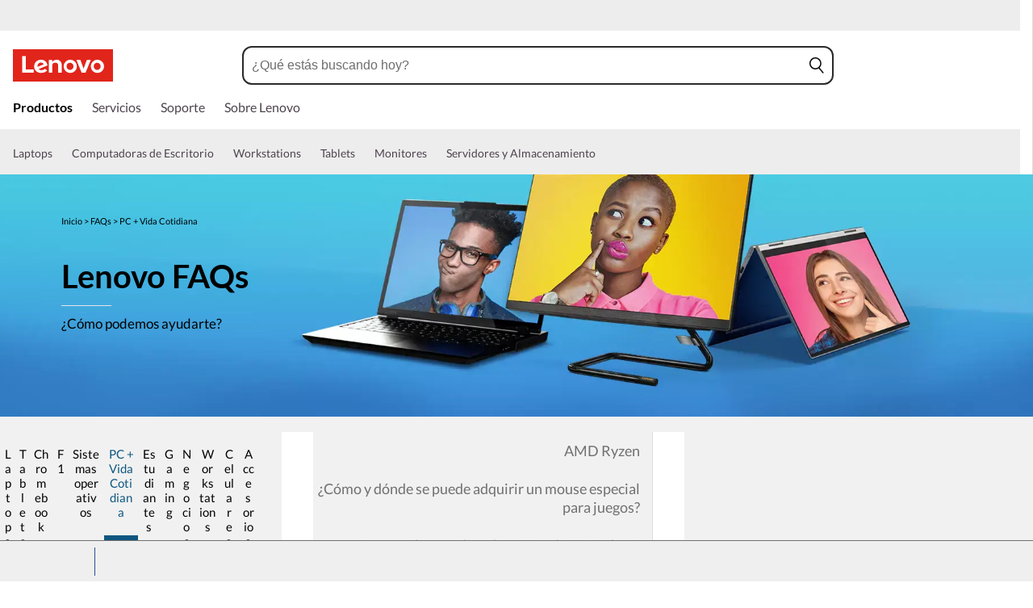

--- FILE ---
content_type: text/html; charset=utf-8
request_url: https://www.lenovo.com/sv/es/faqs/pc-vida-faqs/
body_size: 93049
content:

<!DOCTYPE html>
<html lang="es-SV" pageId='3333333333' pageUuid='362144fa-3ca9-4539-8bca-0c302506fed6'>
<head>
<title>
    Resuelve tus dudas sobre PCs y más | Lenovo El Salvador
</title>

<meta name="keywords" content="" />
<meta name="title" content="Resuelve tus dudas sobre PCs y más" />
<meta name="description" content="¿Quieres enterarte de qué es Ryzen, cuánta memoria necesitas para tus juegos o qué es la computación en la nube? Ingresa aquí." />
<meta name="Page_Access_Type" content="-1" />
<meta name="datetime" content="2024-10-16 15:21:09"/>
<!-- head begin-static 20251105 v2-->
<meta http-equiv="x-dns-prefetch-control" content="on">

<link rel="preconnect" href="https://c1-ofp.static.pub" crossorigin>
<link rel="preconnect" href="https://j1-ofp.static.pub" crossorigin>
<link rel="preconnect" href="https://assets.adobedtm.com/" crossorigin>
<link rel="preconnect" href="https://s2.go-mpulse.net/" crossorigin>
<link rel="dns-prefetch" href="https://c1-ofp.static.pub">
<link rel="dns-prefetch" href="https://j1-ofp.static.pub">
<link rel="dns-prefetch" href="https://assets.adobedtm.com/">
<link rel="dns-prefetch" href="https://p1-ofp.static.pub">
<link rel="dns-prefetch" href="https://p2-ofp.static.pub">
<link rel="dns-prefetch" href="https://p3-ofp.static.pub">
<link rel="dns-prefetch" href="https://p4-ofp.static.pub">
<link rel="dns-prefetch" href="https://s2.go-mpulse.net/">

        <meta name="platform" content="Flash" />
    <!-- global fonts config -->
    <link rel="stylesheet" href='//c1-ofp.static.pub/SystemFragment/static/se-fontface.0379f94572b6e685.css'/>
    <link rel="preload" href='https://p2-ofp.static.pub/SystemFragment/MTPtest-0421/LatoRegular-Latin.woff2' as="font" type="font/woff2" crossorigin>
    <link rel="preload" href='https://p2-ofp.static.pub/SystemFragment/MTPtest-0421/LatoBold-Latin.woff2' as="font" type="font/woff2" crossorigin>

<!-- criticalrenderMeta start -->
    <meta name="criticalrender" content="-1000" />
<!-- criticalrenderMeta end -->

<style>
*,::after,::before{margin:0;padding:0;-webkit-box-sizing:border-box;-moz-box-sizing:border-box;box-sizing:border-box}html{-webkit-tap-highlight-color:transparent;-webkit-text-size-adjust:none}body,button,html{font-size:16px;color:#000;font-family:Lato,Helvetica,Arial,sans-serif;word-break:break-word}a{color:inherit}.page_body{min-height:100vh;display:flex;flex-direction:column}.main_content{flex:1}ol,ul{list-style:none}ol[style] li,ul[style] li{margin-left:1em}a{text-decoration:none;text-indent:0;cursor:pointer}fieldset,img,input{border:0}img{max-width:100%;max-height:100%;font-size:12px;word-break:break-word}.clearfix:after,.clearfix:before{content:" ";display:block;height:0;clear:both;visibility:hidden}.clearfix{zoom:1}.fr{float:right}.fl{float:left}.mt10{margin-top:10px}.mb10{margin-bottom:10px}.mr10{margin-right:10px}.ml10{margin-left:10px}table{border-collapse:collapse;border-spacing:0}button{border:0}input{border-radius:0}button,input,select,textarea{background-color:transparent;border-style:none}.flex{display:flex;justify-content:space-between}.line{width:11px!important;text-align:center!important;line-height:17px!important;color:#555}.blue{color:#1976a1}.green{color:#498631}.gray{color:#676767}.bold{font-weight:700}.relative{position:relative}.font14{font-size:14px}.imgWrap{width:100%;height:100%;overflow:hidden;text-align:center;line-height:100%;display:flex;justify-content:center;align-items:center}.layoutGroup{width:100%}b,i{font-style:normal}.shine{background:#f6f7f8 linear-gradient(to right,#f6f7f8 0,#edeef1 20%,#f6f7f8 40%,#f6f7f8 100%) no-repeat;background-size:cover;display:inline-block;position:relative;-webkit-animation-duration:1s;-webkit-animation-fill-mode:forwards;-webkit-animation-iteration-count:infinite;-webkit-animation-name:placeholderShimmer;-webkit-animation-timing-function:linear}@-webkit-keyframes placeholderShimmer{0%{background-position:-468px 0}100%{background-position:468px 0}}.grey-out{opacity:.25;pointer-events:none!important;cursor:default!important}.no-focus-outline a:focus,.no-focus-outline button:focus,.no-focus-outline dd:focus,.no-focus-outline div:focus,.no-focus-outline dl:focus,.no-focus-outline dt:focus,.no-focus-outline fieldset:focus,.no-focus-outline form:focus,.no-focus-outline h1:focus,.no-focus-outline h2:focus,.no-focus-outline h3:focus,.no-focus-outline h4:focus,.no-focus-outline h5:focus,.no-focus-outline h6:focus,.no-focus-outline input:focus,.no-focus-outline legend:focus,.no-focus-outline li:focus,.no-focus-outline ol:focus,.no-focus-outline p:focus,.no-focus-outline select:focus,.no-focus-outline span:focus,.no-focus-outline td:focus,.no-focus-outline textarea:focus,.no-focus-outline th:focus,.no-focus-outline ul:focus{outline:0}:root{--dark-blue:#11184F;--med-blue:#294E95;--light-blue:#C9D0F0;--pale-blue:#EAEEF5;--lenovo-red:#E1251B;--alert-red:#B8322E;--dark-red:#64131E;--med-red:#871C23;--light-red:#F0C7BF;--pale-red:#FAECEB;--dark-orange:#C73D00;--pale-orange:#F8E9DE;--black:#1E0013;--dark-gray-1:#4E444E;--dark-gray-2:#6D656F;--pale-gray-1:#CCCCCC;--pale-gray-2:#E4E4E4;--pale-gray-3:#EDEDED;--pale-gray-4:#F5F5F5;--pale-gray-5:#E5E5E5;--dark-purple:#4D144A;--med-purple:#7A126B;--light-purple:#D9C1D8;--pale-purple:#F1E1ED;--dark-green:#285D50;--pale-green:#E5F0ED;--link-color:var(--med-blue);--fore-color:black;--bg-color:white;--border-color-grey:var(--pale-gray-1);--font-color:#171717}body.gaming-theme-black{--link-color:#00FFFF;--fore-color:white;--bg-color:black;--border-color-grey:#4A5863;--font-color:white;background-color:#000}.gaming-theme-black .shine{background:#333f48 linear-gradient(to right,#333f48 0,#4a5863 20%,#333f48 40%,#333f48 100%);-webkit-animation-duration:2s}.interactive-link{cursor:pointer;color:var(--link-color)}.interactive-link:focus,.interactive-link:hover{text-decoration:underline}.cta-button{display:block;width:100%;border-radius:4px;opacity:1;transition:background-color .2s ease,color .2s ease;padding:13px 10px;cursor:pointer;font-weight:700;text-align:center;font-size:16px;line-height:16px;border:1px solid}.button-primary{color:#fff}.button-secondary{background-color:#fff}.button-primary.blue,.button-secondary.blue{border-color:var(--med-blue)}.button-primary.blue{background-color:var(--med-blue)}.button-secondary.blue{color:var(--med-blue)}.button-primary.blue:focus,.button-primary.blue:hover,.button-secondary.blue:focus,.button-secondary.blue:hover{background-color:var(--pale-blue);color:var(--med-blue)}.button-primary.green,.button-secondary.green{border-color:var(--dark-green)}.button-primary.green{background-color:var(--dark-green)}.button-secondary.green{color:var(--dark-green)}.button-primary.green:focus,.button-primary.green:hover,.button-secondary.green:focus,.button-secondary.green:hover{background-color:var(--pale-green);color:var(--dark-green)}.button-mono,.button-mono-reverse{border-color:var(--black)}.button-mono{background-color:var(--black);color:#fff}.button-mono-reverse{background-color:#fff;color:var(--black)}.button-mono-reverse:focus,.button-mono-reverse:hover,.button-mono:focus,.button-mono:hover{background-color:var(--pale-gray-2);color:var(--black)}.saving-text{color:var(--dark-green)}.saving-flag{background-color:var(--dark-green);opacity:1;border:1px solid transparent;border-radius:4px;color:#fff;padding:0 5px;font-size:12px;line-height:20px;font-weight:400;letter-spacing:0}body>h1:first-of-type,body>h2:first-of-type,body>h3:first-of-type{position:fixed}body div.comp_lazyload{position:relative;width:100%;min-height:250px;border:1px solid #e1e4eb}.sid-modal__wrapper{height:100%}
</style>




<!-- domain config 20260114 -->
<meta name='Main' content='www.lenovo.com'>
<meta name='OpenApi' content='openapi.lenovo.com'>
<meta name='Account' content='account.lenovo.com'>
<meta name='Admin' content='admin.lenovo.com'>
<meta name='Static' content='j1-ofp.static.pub'>
<meta name='RootDomain' content='lenovo.com'>
<meta name='LocalDomain' content='prod.gl.lenovouat.com'>
<meta name='Preview' content='preview.lenovo.com'>
<meta name='PaymentDomain' content='payments.lenovo.com'>
<meta name='Dcsc' content='us-dcsc.lenovo.com'>
<meta name='envi' content='production' />




<meta name="taxonomytype" content="other" />
<meta name="subtaxonomy" content="faq" />
<meta name="productsegment" content="isg" />
<meta name="usersegment" content="" />

<meta name="navposkey" navposkey="pc_nav" />

<meta name="robots" content="INDEX,FOLLOW" />
<meta name="adobeParam" content="Brand Page" />
<meta name="adobeCategory" content="" />

<!-- currencySwitchToggle -->



<!-- constantfragment config -->
<meta charset="UTF-8"><meta content="width=device-width,initial-scale=1.0,maximum-scale=5" id="viewport" name="viewport" /><meta name="specialterminal" content="pc"><script>var __SIT__="sit";var __UAT__="uat";var __DEV__="dev";var __PRE__="pre";var __PRO__="production";var __SPRO__="standardproduction";var __PRO_TEST__="productiontest";var __PRO_ALL__=__PRO__+","+__SPRO__+","+__PRO_TEST__;var __BIZ__TYPES__={__FLASH__:"flash",__MOTO__:"moto",__SMSC__:"smsc",__BIZ_UAT__:"uat_biz",__SERVICE__:"serviceconnect"};var $CONSTANT={ASYNC_LOAD_COMPS_ALL:true,SSO:{dev:"https://global-test.lenovomm.cn",sit:"https://global-test.lenovomm.cn",sita:"https://global-test.lenovomm.cn",sitb:"https://global-test.lenovomm.cn",uat:"https://passport.lenovo.com",pre:"https://passport.lenovo.com",prod:"https://passport.lenovo.com"},SSO_MFA_TOKEN:{dev:"_CUP0KqHEkxsNzC9IMXIhisUlct3cUqFnwAfWN6HA3UDFSrVN8UHimKaELPL9-v0Yw-kqkvY9DbGY3AxhfinfQ",sit:"_CUP0KqHEkxsNzC9IMXIhisUlct3cUqFnwAfWN6HA3UDFSrVN8UHimKaELPL9-v0Yw-kqkvY9DbGY3AxhfinfQ",sita:"_CUP0KqHEkxsNzC9IMXIhisUlct3cUqFnwAfWN6HA3UDFSrVN8UHimKaELPL9-v0Yw-kqkvY9DbGY3AxhfinfQ",sitb:"_CUP0KqHEkxsNzC9IMXIhisUlct3cUqFnwAfWN6HA3UDFSrVN8UHimKaELPL9-v0Yw-kqkvY9DbGY3AxhfinfQ",uat:"_CUP0KqHEkxsNzC9IMXIhisUlct3cUqFnwAfWN6HA3UDFSrVN8UHimKaELPL9-v0Yw-kqkvY9DbGY3AxhfinfQ",pre:"_CUP0KqHEkxsNzC9IMXIhisUlct3cUqFnwAfWN6HA3UDFSrVN8UHimKaELPL9-v0Yw-kqkvY9DbGY3AxhfinfQ",prod:"_CUP0KqHEkxsNzC9IMXIhisUlct3cUqFnwAfWN6HA3UDFSrVN8UHimKaELPL9-v0Yw-kqkvY9DbGY3AxhfinfQ"},DOMAIN_BIZ_TYPES:{1:[1,20,25,30,1],2:[2,2,2,34,2],3:[3,3,3,36,3],4:[4,19,26,32,4],15:[15,18,15,31,15],7:[7,21,27,7,7],5:[5,22,5,5,5,5],8:[8,23,8,33,8],11:[11,11,11,35,11],14:[14,14,14,14,14]},CHANNEL:{FLASH:__BIZ__TYPES__.__FLASH__,MOTO:__BIZ__TYPES__.__MOTO__,SMSC:__BIZ__TYPES__.__SMSC__,BIZUAT:__BIZ__TYPES__.__BIZ_UAT__},BATCHAPI:{MECHFLAG:"batchapimechflag",LOYALTYV1:"batchapiloyaltyv1",LOYALTYV2:"batchapiloyaltyv2",UPS:"batchapiups",BESTBUY:"batchapibestbuy",PINCODE:"pincode",B2BLEADTIME:"batchapib2bleadtime"},BATCHAPIMAP:[{key:"batchapiloyaltyv1",uri:"/v1/loyalty/product/getProductPoints",type:"form"},{key:"batchapiloyaltyv2",uri:"/v1/home/materialPoints",type:"form"},{key:"batchapimechflag",uri:"/price/batch/preview/get",type:"form"},{key:"batchapiups",uri:"/api/ups/getDeliveryDate",type:"body"},{key:"batchapibestbuy",uri:"/inventory/pickup/queryMultiProductLocations",type:"form"},{key:"test",uri:"/dict/getdictinfo",type:"get"},{key:"pincode",uri:"/online/thirdParty/queryinventorys",type:"get"},{key:"batchapib2bleadtime",uri:"/inventory/b2b/leadtime",type:"body"}],FLASH_EVENT:{CART_LOAD:"cartLoaded",CHECKOUT_LOAD:"checkoutLoaded",THANKYOU_LOAD:"purchaseLoaded",LMD_INIT:"lmd_init"},CARD_ICONS:[{fullName:"default",name:"default",code:"-1",img:"//p2-ofp.static.pub/fes/cms/2021/06/04/ztqj9ch7k4e5krqblvud28wm0009h5802323.svg"},{fullName:"Credit Card American Express",name:"amex",code:"1",img:"//p3-ofp.static.pub/fes/cms/2021/06/04/p8bomiy2nykycez7vlu07dtslf5n7v258277.svg"},{fullName:"Credit Card Visa",name:"visa",code:"0",img:"//p2-ofp.static.pub/fes/cms/2021/06/04/635l22mor42zwls8iu21g8d4p0pqjw100181.svg"},{fullName:"Credit Card Master Card",name:"mastercard",code:"2",img:"//p3-ofp.static.pub/fes/cms/2021/06/04/2omb4hvwskchvgcboztvwunukl3oi0668980.svg"},{fullName:"Credit Card Discover",name:"discover",code:"4",img:"//p3-ofp.static.pub/fes/cms/2021/06/04/aqy9f14tkdc33279i81ts39ehaw19v546097.svg"},{fullName:"Diners club",name:"dinersclub",code:"",img:"//p3-ofp.static.pub/fes/cms/2021/06/04/vrvfc789v0dhi2m2m8c3jspgm8ivzt563184.svg"},{fullName:"jcb",name:"jcb",code:"",img:"//p4-ofp.static.pub/fes/cms/2021/06/04/59l9tcnzxo5le7w5p2nganeuu8r31q040187.svg"},{fullName:"maestro",name:"maestro",code:"",img:"//p4-ofp.static.pub/fes/cms/2021/06/04/y7hfbimgvyqppojzqjcixhffy7b9f4681516.svg"}],IMG_DEFAULT:{PATH:"https://p2-ofp.static.pub/fes/cms/2021/06/23/vw7cpbtt4r5hymddo03b815t5x82pz649173.svg"},ERROR_LEVEL:{LOW:10,MID:20,HIGH:30,CRITICAL:40},ERROR_TYPE:{AJAX:0,CODE:1,IMG:2,JS:3,CSS:4,PROMISE:5,BLACK_LIST:[{url:"/v1/registration/registerAuth",isRecord:true,key:["password"]},{url:"/v1/login/userLogin",isRecord:true,key:["password"]},{url:"/registration/registerAuth",isRecord:true,key:["password"]},{url:"/userLogin",isRecord:true,key:["password"]},{url:"/familyHub/registration/registerAuth",isRecord:true,key:["password"]},{url:"/smbPro/smbRegistion",isRecord:true,key:["password"]},{url:"/smbPro/smbLogin",isRecord:true,key:["password"]},{url:"/account/gateKeeper/login",isRecord:true,key:["password"]},{url:"/gatekeeper/registration",isRecord:true,key:["password"]},{url:"/v1/profile/changePasswor",isRecord:true,key:["password","newpassword"]},{url:"/account/editPassword",isRecord:true,key:["newpassword"]},{url:"/education/v1/register",isRecord:true,key:["password"]},{url:"/education/v1/login",isRecord:true,key:["password"]}]},JSPATH:{SHOP_RUNNER:"/SystemFragment/static/shoprunner.js",RECAPTCHA:"https://www.recaptcha.net/recaptcha/api.js?hl=en",RECAPTCHA_KEY:"6Lcps2MbAAAAAL6F34IWgfbfYfcgJvh_J48BEKz6"},PRICE_QUEUE:{MAX_COUNT:20},REQUEST_TIMEOUT:{V:3e4,PB_PRICE_TIME:100},MARKETING_STATUS:{EOF:"End Of Life",TEMPORARILY_UNAVAILABLE:"Temporarily Unavailable",COMING_SOON:"Coming Soon",AVAILABLE:"Available",OOS:"OOS",DCG_AVAILABLE:"DCG Available",QUANTITY_UNAVAILABLE:"Quantity Unavailable",EXPIRED:"expired"},ON_OFF:{COMPARE:true,ERROR_COLLECTION:false,PLACE_ORDER_LOG:false},DLP_CONFIG:{MAX_COUNT_LOADING:10},PRICE_PRE_SELECT:2,PDP_THEME:{NONE:{NAME:"NONE",CODE:""},GAME_THEME_BLACK:{NAME:"GAME THEME BLACK",CODE:"gaming-theme-black"}},PRODUCT_TYPE:{MTM:0,MT:1,SUBSERIES:2,OPTION:3,CTO:4,CB:5,SERVICE:6,DCGLFO:7,THREEPO:8,RR_SUBSCRIPTION:9,ISO:10,MANUAL_SUBSERIES:11,DCG_OPTION:12,SALES_BUNDLE:14,CDCTO:15},PRICE_TYPE:{USUALLY:1,PB:2,FUTURE:3,CLAIMINDICATOR:4,CART_RECOMMENDATION:5},PDODUCT_LIST_TYPE:{RECOMMENDATON:1,FEATURE_PRODUCT:2,SPLITTER:3,CART_RECOMMENDATON:4},URL:{B2B:{ADDRESS:{MAIN:"/b2baccount/address/index.html",UPDATE:"/b2baccount/address/info.html"},ACCOUNT:{USER_MANAGEMENT:{VIEW:"/b2baccount/user/index.html ",LIST:"/b2baccount/user/list.html"},LOGIN:"/account/login/index.html",VERIFY:"/b2baccount/verify.html",SHOWPAGE:"/b2baccount/showpage.html",CHECK:"/b2baccount/check.html",HOME:"/b2baccount/home.html",ACCOUNT_TEAM:"/b2baccount/account/contact.html",CART:{DETAIL:"/b2baccount/cart/detail.html",LIST:"/b2baccount/cart/list.html"},RESET:"/b2baccount/forget/reset.html",FORGET:"/b2baccount/forget/forget.html",WALLET:{MAIN:"/b2baccount/wallet/index.html",UPDATE:"/b2baccount/wallet/update.html",CREATE:"/b2baccount/wallet/create.html"},LANDING:"/b2baccount/landing.html",WISHLIST:{HOME:"/b2baccount/wishlist/home",LOGIN:"/b2baccount/wishlist/login"},MTMPART:{LIST:"/b2baccount/mtm/list.html"}},ORDER:{LIST:"/b2baccount/order/list.html",DETAIL:"/b2baccount/order/detail.html"},QUOTE:{LIST:"/b2baccount/quote/list.html",DETAIL:"/b2baccount/quote/detail.html"},HOME:"/",HOMEPAGE:"/pc/home.html"},MOTO:{HOMEPAGE:{EMEA:"/motohomepage.html"},ACCOUNT:{PROFILE:"/b2baccount/profile.html",LANDING:"/b2baccount/landing.html",ACTIVE:"/b2baccount/gatekeeper/active.html",RESET:"/b2baccount/gatekeeper/pwdreset.html",FORGOT:"/b2baccount/gatekeeper/pwdforgot.html",SHOWPAGE:"/b2baccount/gatekeeper/showpage",B2C:{LANDING_PAGE:{LANDING:"/account/landing.html",MAIN:"/account/home.html"},ADDRESS:{MAIN:"/account/address/index.html",UPDATE:"/account/address/info.html"},WALLET:{MAIN:"/account/wallet/index.html",UPDATE:"/account/wallet/update.html",CREATE:"/account/wallet/create.html"},REGISTER:{REGISTER:"/account/register/register.html",MAIN:"/account/register/register.html",CHECK:"/account/register/check.html",VERIFY:"/account/register/verify.html"},LOGIN:"/account/login/index.html",AUTHENTICATION:{MAIN:"/account/authentication/index.html"},FORGET:{MAIN:"/account/forget/forget.html",RESET:"/account/forget/reset.html"},GATEKEEPER:{LENOVO:"/gt/moto.html",REGISTER:"/gt/register.html"}}}},TELE:{LOGIN:"/tele/login.html",LANDING_PAGE:"/tele/landingpage.html",REGISTER:"/tele/register.html",DASHBOARD:"/tele/dashboard.html",DLP_PRODUCT:"/tele/dlpproduct.html",MOTO:{LOGIN:"/tele/login.html",LANDING_PAGE:"/tele/landingpage.html",REGISTER:"/tele/register.html",DASHBOARD:"/tele/dashboard.html",DLP_PRODUCT:"/tele/dlpproduct.html"}},HOME:{MAIN:"/pc/",SPLITTER:"/laptops",CONTACT:"/contact/"},CONFIGURATOR:{DCG:{MAIN:"/configurator/dcg/index.html",REDIRECT:"/configurator/dcg/index.html",SAMPLE:"/configurator/dcg/configurator"},CTO:{MAIN:"/configurator/cto/index.html"},CDCTO:{MAIN:"/configurator/cdcto/index.html"},PB:{MAIN:"/pb/index.html"}},EDU:{BENEFITS:{MAIN:"/student/benefitsnew.html"}},ACCOUNT:{PRICELOCK:{DETAIL:"/account/priceLock/detail.html"},LANDING_PAGE:{MAIN:"/account/home.html"},LOGIN:{MAIN:"/account/login/index.html",CHOOSE:"/account/login/select.html"},REGISTER:{CREATE:"/account/register/create.html",CREATEPAGE:"/account/register/newcreate.html",REGISTER:"/account/register/register.html",CHECK:"/account/register/check.html",VERIFY:"/account/register/verify.html"},OPTIMIZATION:{START:"/account/login/index.html",CREATEPAGE:"/account/register/create.html",CREATE:"/account/login/select.html",REGISTER:"/account/register/register.html"},FORGET:{MAIN:"/account/forget/forget.html",RESET:"/account/forget/reset.html"},PROFILE:{MAIN:"/account/myprofile.html"},GATEKEEPER:{MAIN:"/gt/default.html",SN:"/gt/sn.html",LENOVO:"/gt/lenovo.html",POSSCODE:"/gt/passcode.html",MEMBERID:"/gt/memberid.html",NAR:"/gt/nar.html",REFERER:"/gt/referer.html",REGISTER:"/gt/register.html",EDULOGIN:"/login/edu/index.html",EDUACTIVATION:"/login/edu/activation.html",EDUACTIVATIONAFFILIATE:"/login/edu/activationaffiliate.html"},ADDRESS:{MAIN:"/account/address/index.html",UPDATE:"/account/address/info.html"},WALLET:{MAIN:"/account/wallet/index.html",UPDATE:"/account/wallet/update.html",CREATE:"/account/wallet/create.html"},ORDER:{LIST:"/account/order/list.html",DETAIL:"/account/order/detail.html",CANCEL:"/account/order/cancel.html",RETURN:"/account/order/return.html"},CART:{LIST:"/account/cart/list.html",DETAIL:"/account/cart/detail.html"},QUOTE:{LIST:"/account/quote/list.html",DETAIL:"/account/quote/detail.html",SUBPAGE:{PDF:"/account/quote/download.html"}},REWARDS:{MAIN:"/account/rewards/index.html"},FAMILYHUB:{MAIN:"/account/familyhub.html",ORDER_LIST:"/account/order/familyhub.html",ADDRESS:"/account/family/address/index.html",WALLET:"/account/family/wallets/index.html",DEVICE:"/account/family/devices/index.html"},DEVICE:{MAIN:"/account/family/devices/index.html"},MYFAMILY:{MAIN:"/account/myfamily.html",EDIT_FAMILY:"/account/family/editfamily.html",ORDER_PREFERENCE:"/account/family/orderpreference.html"},MEMBER_FAMILY:{REGISTRATION:"/account/family/memberregistration.html",VERIFY:"/account/family/memberverify.html"},WISHLIST:{HOME:"/account/wishlist/home",LOGIN:"/account/wishlist/login"}},MIDDLE:{IDME:"/middle/idme.html",CART_AMAZON_PAY:"/middle/amazon.html"},BUY:{CART:{MAIN:"/cart.html"},CHECKOUT:{MAIN:"/checkout.html"},THANKYOU:{MAIN:"/thankyou.html"}},COMPATIBILITY:{HOME:"/compatibilityfinder",DEVICE:"/compatibilitydevice",PRODUCT:"/compatibilityproduct",SEARCH:"/d/compatibilityfinder"},COMPARE:{MAIN:"/compare_product.html"},SMB:{ACCOUNT:{REGISTER:"/smbaccount/gatekeeper/showpage",REGISTER_ACTIVE:"/smbaccount/gatekeeper/active",FORGET_PWD:"/smbaccount/gatekeeper/pwdforgot",RESET_PWD:"/smbaccount/gatekeeper/pwdreset",MEMBER:"/smbaccount/member",COMPANY:"/smbaccount/company",LANDING:"/smbaccount/landing",DEVICE:"/smbaccount/device",REWARDS:"/smbaccount/rewards/",ADDRESS:{MAIN:"/smbaccount/address/",UPDATE:"/smbaccount/address/info"},WALLET:{MAIN:"/smbaccount/wallet/",UPDATE:"/smbaccount/wallet/update",CREATE:"/smbaccount/wallet/create"},PROFILE:"/smbaccount/profile"},HOME:{HOME:"/smbpro",BENEFITS:"/smbbenefits"}},WLH:{ORDER_LIST:"/wlh_orderlist.html"}},GOOGLE_RECAPTCHA:{PROD_V2:"6LcxHSAiAAAAAPk2B-8utzNyoG4X8NurmSf-z_BI",PROD_V3:"6Lcj67YhAAAAAOrhSh1YLB89L905DLyjbiwJI3zI",UN_PROD_V2:"6LeueFEgAAAAAIrsu6khr0c5vgark8BKpyTwFyC8",UN_PROD_V3:"6Lf98v8fAAAAAJLzfDA_Xp23-3m74QYcynfgRxzo"},PAGE_TYPES:{"3W_HOMEPAGE":{NAME:"3W Homepage",CODE:"1"},FTV_HOMEPAGE:{NAME:"FTV Homepage",CODE:"2"},STUDENT_SEGMENT_HOME_PAGE:{NAME:"Student Segment Home Page",CODE:"3"},GLOBAL_SEARCH_PAGE:{NAME:"Global Search Page",CODE:"4"},DLP_PAGE:{NAME:"DLP Page",CODE:"5"},SPLITTER_PAGE:{NAME:"Splitter Page",CODE:"6"},SPLITTER_SUBSERIES_RESULT_PAGE:{NAME:"Splitter Subseries Result Page",CODE:"7"},SPLITTER_MODEL_RESULT_PAGE:{NAME:"Splitter Model Result Page",CODE:"8"},ACCESSORY_CATEGORY_DLP_PAGE:{NAME:"Accessory Category DLP Page",CODE:"9"},ACCESSORY_LANDING_PAGE:{NAME:"Accessories Home Page",CODE:"10"},COMPATIBILITY_DLP_PAGE:{NAME:"Compatibility DLP Page",CODE:"11"},BRAND_PAGE:{NAME:"Brand Page",CODE:"12"},SERIES_PAGE:{NAME:"Series Page",CODE:"13"},SUBSERIES_PDP:{NAME:"Subseries PDP",CODE:"14"},SINGLE_MODEL_PDP:{NAME:"Single Model PDP",CODE:"15"},ACCESSORY_PDP:{NAME:"Accessory PDP",CODE:"16"},CTO_CONFIGURATOR:{NAME:"CTO Configurator",CODE:"17"},PRODUCT_BUILDER:{NAME:"Product Builder",CODE:"18"},CART:{NAME:"cart",CODE:"19"},CHECKOUT:{NAME:"Checkout",CODE:"20"},THANKYOU:{NAME:"Thankyou",CODE:"21"},HALO_CATEGORY_PAGE:{NAME:"Halo Category Page",CODE:"22"},SMB_HOMEPAGE:{NAME:"SMB Homepage",CODE:"23"},MY_ACCOUNT:{NAME:"My Account",CODE:"24"},ORDER_LIST:{NAME:"Order List",CODE:"25"},ORDER_DETAIL:{NAME:"Order Detail",CODE:"26"},COMPARE:{NAME:"Compare Page",CODE:"27"},DCG:{NAME:"DCG",CODE:"28"},GAMING_SEGMENT_HOME_PAGE:{NAME:"Gaming Segment Home Page",CODE:"29"},REGISTRATION:{NAME:"Registration",CODE:"30"},LOGIN:{NAME:"login",CODE:"31"},GATEKEEPER:{NAME:"Gatekeeper Page",CODE:"32"},COMPATIBILITY_FINDER:{NAME:"Compatibility Finder Page",CODE:"33"},NO_UTAG:{NAME:"NO_UTAG",CODE:"34"},SMB_BENEFITS:{NAME:"SMB Benefit Page",CODE:"35"},DEALS_SPLITTER:{NAME:"Deals Splitter",CODE:"36"},NEWS_PAGE:{NAME:"News Page",CODE:"37"},WISH_LIST:{NAME:"WishList",CODE:"38"},COMPARE_MARKETING_LANDING_PAGE:{NAME:"Compare Marketing Landing Page",CODE:"39"},MODEL_SELECTOR:{NAME:"Model Selector",CODE:"40"},HALO_ACCESSORY_PDP_PAGE:{NAME:"Halo Accessory PDP page",CODE:"41"},PSEUDO_CTO:{NAME:"Pseudo CTO",CODE:"42"},HALO_SINGLE_MODEL_PDP:{NAME:"Halo Single Model PDP Page",CODE:"43"},Moto_Subseries_PDP:{NAME:"Moto Subseries PDP",CODE:"44"},Moto_Single_Modal_PDP:{NAME:"Moto Single Modal PDP",CODE:"45"},MotoHome:{NAME:"MotoHome",CODE:"46"},MotoFamily:{NAME:"MotoFamily",CODE:"47"},MotoPDP:{NAME:"MotoPDP",CODE:"48"},MotoBrand:{NAME:"MotoBrand",CODE:"49"},MotoCompare:{NAME:"MotoCompare",CODE:"50"},MotoMedia:{NAME:"MotoMedia",CODE:"51"},MotoCarrierCompatibility:{NAME:"MotoCarrierCompatibility",CODE:"52"},MotoSpecials:{NAME:"MotoSpecials",CODE:"53"},MotoServices:{NAME:"MotoServices",CODE:"54"},MotoBusiness:{NAME:"MotoBusiness",CODE:"55"},"Product Finder":{NAME:"Product Finder",CODE:"56"}},TAXONOMY_TYPES:{DLP:{NAME:"dlp",CODE:"1"},LANDING_PAGE:{NAME:"landingpage",CODE:"3"},SUBSERIES_PAGE:{NAME:"subseriespage",CODE:"4"},SPLITTER_PAGE:{NAME:"splitterpage",CODE:"5"},BRAND_PAGE:{NAME:"brandpage",CODE:"6"},SERIES_PAGE:{NAME:"seriespage",CODE:"7"},PROMO_PAGE:{NAME:"promopage",CODE:"8"},HOME_PAGE:{NAME:"homepage",CODE:"9"},SEARCH:{NAME:"search",CODE:"10"},BUILDER_PAGE:{NAME:"builderpage",CODE:"11"},INTERSTITIAL:{NAME:"interstitial",CODE:"12"},CART:{NAME:"cart",CODE:"13"},CHECKOUT:{NAME:"checkout",CODE:"14"},THANKYOU:{NAME:"thankyou",CODE:"15"},ACCESSORYHOME_PAGE:{NAME:"accessoryhomepage",CODE:"16"},ADD_SUPPORT:{NAME:"addsupport",CODE:"17"},ABOUT:{NAME:"about",CODE:"18"},SUSTAINABILITY:{NAME:"sustainability",CODE:"19"},INDUSTRY:{NAME:"industry",CODE:"20"},ACCOUNT:{NAME:"account",CODE:"21"},FAQ:{NAME:"faq",CODE:"22"},REGISTRATION:{NAME:"registration",CODE:"23"},CONTACTUS:{NAME:"contactus",CODE:"24"},LOGIN:{NAME:"login",CODE:"25"},USER_REGISTRATION:{NAME:"userregistration",CODE:"26"},ACCESSORY_PDP:{NAME:"accessorypdp",CODE:"27"},ACCESSORY_PLP:{NAME:"accessoryplp",CODE:"28"},ORDER_WORKFLOW:{NAME:"orderworkflow",CODE:"29"},QUOTE_WORKFLOW:{NAME:"quoteworkflow",CODE:"30"},ORDER_STATUS:{NAME:"orderstatus",CODE:"31"},SITE_MAP:{NAME:"sitemap",CODE:"32"},EOL:{NAME:"eol",CODE:"33"},SOLUTION_SERVICES:{NAME:"solutionservices",CODE:"34"},"400ERROR":{NAME:"400error",CODE:"35"},"500ERROR":{NAME:"500error",CODE:"36"},MAINTENANCE:{NAME:"maintenance",CODE:"37"},NEWS:{NAME:"news",CODE:"38"},PRODUCT_INFO:{NAME:"productinfo",CODE:"39"},DCG:{NAME:"dcg",CODE:"40"},DEALS_PAGE:{NAME:"dealspage",CODE:"41"}},BUSINESS_TYPES:{B2B:"B2B",B2C:"B2C",MOTOB2C:"MotoB2C",MOTOB2B:"MotoB2B"},STORE_TYPES:{EPP:"Epp",TELE:"Tele",BPCTO:"Bpcto",OUTLET:"Outlet",AFFINITY:"Affinity",PUBLIC:"Public",SMB:"Smb",PARTS:"PARTS"},CUSTOMER_EVENT_KEY:{COMPARE:"compare",ACCOUNT:{PROFILE:{EDIT_CANCEL_DIALOG:"profileEditCancelDialog",UPDATED_DIALOG:"profileUpdatedDialog"},REGISTER:{PROGRESS_BAR:"register process bar"},SAVEDCART:{SHARE_DIALOG:"shareSavedCartEvent",DELETE_DIALOG:"deleteSavedCartEvent",EMAIL_DIALOG:"emailSavedCartEvent",EMAIL_SUCCESS_DIALOG:"emailSuccessSavedCartEvent"}},BUY:{CORE:{LOGIN_DIALOG:"login dialog",REGISTER_DIALOG:"register dialog",QUOTE_DIALOG:"quote",PROGRESS_BAR:"process bar"},CART:{RECOMMENDATION_PROMOS_POP:"recommendationpromospop",SAVE_CART_DIALOG:"save cart",EMAIL_CART_DIALOG:"email cart",MINI_CART_DISPLAY:"mini cart display",MINI_CART_ADDTOCART:"mini cart add to cart",MINI_CART_GETDATA:"mini cart getData",LOYALTY_FREE_DELIVERY:"loyalty free delivery",TIERCOMPONENT:"tier component",MERGE_CART_DIALOG:"merge cart dialog",CART_ABANDONMENT_POPUP:"Cart Abandonment Popup"},CHECKOUT:{SHIPPING:"checkout shipping",BILLING:"checkout billing",TIMEOUT:"checkout timeout",SHIPPING_VALIDATION:"checkout shipping validation",BILLING_ADDRESS_CC:"billing address cc",BILLING_VALIDATION_CC:"billing validation cc"}},DLP:{FACETGROUP:"Dlp Facet Group",BROWSE_ABANDONMENT_POPUP:"Browse Abandonment Popup"},ORDER:{NEED_HELP:"order need help",LEGAL_SECTION:"order legal section",ORDER_BANNER:"order banner",PAGINATION:"order pagination",QUOTE_DIALOG:"order quote dialog",PRODUCT_DETAIL_DIALOG:"order product detail dialog",ORDER_SURVEY:"order survey"},E_SERVICE:{MENU:"e-service menu"}},EVENT_PUBLISHER_KEY:{HOME:{SEARCH:"reset type head height"},ACCOUNT:{MYADDRESS:{SHIPPING_STATUS:"shipping status"},PROFILE:{CANCEL_ACCOUNT_PROFILE_MODEL:"cacelaccountprofilemodel"},SAVEDCART:{SHARE_CONFIRM:"shareSavedCartConfirmEvent",EMAIL_CONFIRM:"emailSavedCartConfirmEvent",DELETE_CONFIRM:"deleteSavedCartConfirmEvent"}},BUY:{CORE:{BILLING_STATUS:"billing status",LOGIN_STATUS:"login status",QUOTE_STATUS:"request a quote status",PROCESS_BAR_STATUS:"process bar status",CHECKOUT_HEADER_STATUS:"checkout header cart num status"},CART:{SAVE_CART_STATUS:"save cart status",AUTOPILOT_STATUS:"autopilot status"},CHECKOUT:{SHIPPING_STATUS:"shipping status",BILLING_STATUS:"billing status",PRICE_CHANGED:"checkout price changed",CURRENT_STEP_STATUS:"checkout current step status",CHECKOUT_ERROR_MSG:"checkout error msg",TIMEOUT:"checkout timeout",SHIPPING_VALIDATION_EDIT:"shipping validation edit",SHIPPING_VALIDATION_RECOMMENDED:"shipping validation recommended",SHIPPING_VALIDATION_ORIGINAL:"shipping validation original",IFRAME_LOADING:"checkout iframe loading",MC_STATUS:"checkout mc payment status",CURRENT_PAYMENT_TYPE:"checkout current payment method",CHECKOUT_USER_REWARDS:"checkout user rewards",CHECKOUT_TELE_VALID:"checkout tele valid",SHIPPING_STATE_CHANGED:"shipping state changed",BILLING_ADDRESS_CC_STATUS:"billing address cc status",BILLING_ADDRESS_CC_ERROR_MSG:"billing address cc error msg",BILLING_ADDRESS_CC_VALIDATION_RECOMMENDED:"billing address cc validation recommended",BILLING_ADDRESS_CC_VALIDATION_EDIT:"billing address cc validation edit",BILLING_ADDRESS_CC_VALIDATION_ORIGINAL:"billing address cc validation original",CHECKOUT_HAS_AMAZON:"checkout has amazon",DUTY_FREE:"duty free status"}},DLP:{FACETGROUP_STATUS:"Dlp Facet Group status",PROMOTED_OPTION_STATUS:"dlp Promoted Option status",IMAGE_PREVIEW_POPUP:"dlp Image Preview Popup",IMAGE_PREVIEW_POPUP_CLOSE:"dlp Image Preview Popup close",CARD_PRICE_BREAKDOWN:"card Price Breakdown status",CARD_SEE_MORE:"card see more status",CARD_CHARGE_AFTER_FEED_BACK:"card charge after feedback",CARD_LOYALTY_FEED_BACK:"card loyalty feedback",NO_RESULT:"no result status",UPDATE_ZIPCODE:"update zipcode",ADD_DEFAULT_TABS:"add default tabs",UPDATE_LOCATIONID:"update locationId",FPS_DETAILS_POPUP:"FPS details popup",UPDATE_DLP_HERO_SAVING:"update dlp hero Saving status"},ORDER:{NEED_HELP:"order need help event",LEGAL_SECTION:"order legal section event",ORDER_BANNER:"order banner event",PAGINATION:"order pagination event"},COMMONHEADER:{FIXED:"fixed common header position",UNFIXED:"unfix common header position",ACCOUNT_UTILITY_LOGIN:"mt header account utility login",ACCOUNT_UTILITY_LOGOUT:"mt header account utility logout",ACCOUNT_UTILITY_SELECT:"mt header account utility select",COUNT_TIMER_FIXED:"fix count timer position",COUNT_TIMER_UNFIXED:"unfix count timer position",OPEN_UTILITY:"open mt header utility",ANCHOR_HEADER_FIXED:"anchor fixed common header position",ANCHOR_HEADER_UNFIXED:"anchor unfix common header position"},PDP:{B2B:{ADD_TO_CART_POP_UP_DIALOG:"add to cart pop"}},SSO:{SYNC_SSO:"sync sso status"},COMMON:{UPDATE_ZIPCODE:"update zipcode"},HASHCHANGE:"hash change",MOTO:{TRIGGER_IFRAME_POPUP:"trigger iframe popup"}},TERMINAL:{PC:"1",MOBILE:"2",TABLET:"3"},OBSERVER_ELEMENT:{TYPE:{CLASS:"class",SHOW:"show",VALUE:"value",CHECKED:"checked",SELECTED:"selected",DISABLED:"disabled",READONLY:"readonly",IMG:"image",A:"a"}},MSG:{ACCOUNT:{NOT_LOGIN:"not login"}},CURRENCY:{},ENVI:{__SIT__:__SIT__,__DEV__:__DEV__,__UAT__:__UAT__,__PRE__:__PRE__,__PRO__:__PRO__,__SPRO__:__SPRO__,__PRO_TEST__:__PRO_TEST__,__PRO_ALL__:__PRO_ALL__},DOMAINS:{},CARD_TYPE:{MERCHANDISING_FLAG:"Merchandising Flag",PRODUCT_IMAGE:"Product Image",PRODUCT_TITLE:"Product Title",PRODUCT_PRICE:"Product Price",PRODUCT_CTA:"Product CTA",PRODUCT_LEAD_TIME:"Product Lead Time",PRODUCT_INVENTORY_MESSAGE:"Product Inventory Message",PRODUCT_NUMBER:"Product Number",PRODUCT_PRICE_GUARANTEE:"Product Price Guarantee",PRODUCT_RATING:"Product Rating",PRODUCT_MARKETING_SHORT_DESCRIPTION:"Product Marketing Short Description",PRODUCT_DESC:"Product Desc",PRODUCT_COMPARE:"Product Compare",PRODUCT_PROMOTED_OPTION:"Product Promoted Option",PRODUCT_TOOL_TIP:"Product tool tip",PRODUCT_LOYALTY:"Product Loyalty",PRODUCT_CHARGE_AFTER:"Product Change After",PRODUCT_SEE_MORE:"Product See More",PRODUCT_CARD:"Product Card",PRODUCT_MODEL_BADGE:"Product Model Badge"},CARD_COMPONENT_TYPE:{NORMAL:"normal",SUBSERIES:"subseries",PRICE_LOCK:"priceLock",TELE:"tele"},INTERFACE_BLACK_LIST:{isB2C:{list:[],error:"b2c not allow"},isB2B:{list:["/v1/home/getLoyalty","/v1/home/getLoyaltySignIn","/v1/home/getMastheadloyalty","/v1/loyalty/product/getProductPoints","/v1/home/materialPoints","/banner/selectBannerByStoreIdGroupCode","/home/menu","/v1/profile","/v1/home/getProductToggle"],error:"b2b not allow"},isMOTO:{list:[],error:"moto not allow"}},DICTCACHETIME:5};var $loginDialogUrl="//j1-ofp.static.pub/SystemFragment/login/LoginDialog.min.97e2a0fec734a592.js";var $registerDialogUrl="//j1-ofp.static.pub/SystemFragment/login/RegisterDialog.min.6c15d994fe9f0414.js";var $bestbuyDialogUrl="//j1-ofp.static.pub/SystemFragment/dlp/bestbuy/bestbuy.min.ba24a42140b2bd96.js";var $miniCartUrl="//j1-ofp.static.pub/SystemFragment/cart/miniCartJs/MiniCart.min.f6a263082c2c3455.js";var $adobeMiniCartUrl="/SystemFragment/adobe/miniCart.adobe.js";var $dlpComponentPcUrl="//j1-ofp.static.pub/SystemFragment/dlp/dlp-component/pc.001078e537aecd80.js";var $dlpComponentMobileUrl="//j1-ofp.static.pub/SystemFragment/dlp/dlp-component/mobile.a06a8d5afbc0eac0.js";var $dlpComponentTabletUrl="//j1-ofp.static.pub/SystemFragment/dlp/dlp-component/tablet.fde0bf3b1777bc89.js";var __TERMINAL__ = $CONSTANT.TERMINAL.PC;</script>





<meta name='language' content='es'>
<meta name='lc' content='es'>
<meta name='lenovo.language' content='es'>
<meta name='dc.language' content='es'>
<meta name='country' content='SV'>
<meta name='cc' content='sv'>
<meta name='lenovo.country' content='sv'>
<meta name='Geo' content='sv'>
<meta name='regioncode' content='LAS Indirect'>
<meta name='channel' content='B2C'>
<meta name='currencycode' content='USD'>
<meta name='currency' content='USD'>
<meta name='originStore' content='svind'>
<meta name='storeAccessType' content='0'>
<meta name='bu' content='indirect'>
<meta name='area' content='indirect'>
<meta name='storeinfo.storetype' content='indirect'>
<meta name='storeType' content='indirect'>
<meta name='storeinfo.storeid' content='svind'>
<meta name='storeID' content='svind'>
<meta name='storeinfo.salestype' content='DIRECT'>
<meta name='siteRoot' content='/sv/es'>
<meta name='internalsearchcanonical' content='/sv/es/faqs/pc-vida-faqs/'>
<meta name='BPID' content=''>
<meta name='sr_eligible' content='false'>
<meta name='sid' content='65615a2eb3b5e-4c4e-908e-1a93cd52b9fd'>
<meta name='requestId' content='93a724606bdb146206ee80463a610e60'>

<meta name='groupId' content="">

<meta name='currencysymbol' content='$'>
<meta name='currencydecimalnums' content='2'>
<meta name='currencyseperateDigits' content='3'>
<meta name='currencysymbolPos' content='1'>
<meta name='currencydecimalSeperator' content=".">
<meta name='currencygroupseperator' content=",">
<meta name='currencyneedblank' content="1">

<meta name='OpenApi' content='openapi.lenovo.com'><meta name='Main' content='www.lenovo.com'><meta name='Account' content='account.lenovo.com'><meta name='Preview' content='preview.lenovo.com'><meta name='Flash' content='flash.lenovo.com'><meta name='Flashaccount' content='flashaccount.lenovo.com'><meta name='Admin' content='admin.lenovo.com'><meta name='Static' content='j1-ofp.static.pub'><meta name='RootDomain' content='lenovo.com'><meta name='LocalDomain' content='pro.gl.lenovo.com'><meta name='PaymentDomain' content='payments.lenovo.com'><meta name='envi' content='production'><meta name='Dcsc' content='us-dcsc.lenovo.com'>




<script type="application/ld+json">
   {  "@context": "https://schema.org",  "@type": "BreadcrumbList",  "itemListElement": [{ "@type": "ListItem", "position": 1, "name": "Home", "item": "https://www.lenovo.com/us/en/" }]}
</script>

<!-- OFP-119019 add alternate for SEO by CMS Track -->

            <link rel="alternate" hreflang="es-MX" href="https://www.lenovo.com/mx/es/faqs/pc-vida-faqs/"/>
            <link rel="alternate" hreflang="es-PE" href="https://www.lenovo.com/pe/es/faqs/pc-vida-faqs/"/>
            <link rel="alternate" hreflang="es-CL" href="https://www.lenovo.com/cl/es/faqs/pc-vida-faqs/"/>
            <link rel="alternate" hreflang="es-AR" href="https://www.lenovo.com/ar/es/faqs/pc-vida-faqs/"/>
            <link rel="alternate" hreflang="es-CO" href="https://www.lenovo.com/co/es/faqs/pc-vida-faqs/"/>


<!-- globalResource config -->
<script src="//j1-ofp.static.pub/SystemFragment/common/content/global.min.c9e18c0bbb36286f.js"></script>
<script src="//j1-ofp.static.pub/SystemFragment/static/extension.min.5060de393e879dda.js"></script>
<script>
	try { var f = flash_fe_core_tool, $ = f.$, jQuery = f.$, rbkeyTemplate = f.$rbkey.rbkeyIdentity, _temp_rbkeys_ = {}; function decodeInnerHTML(e) { var r = { "&amp;": "&", "&lt;": "<", "&gt;": ">", "&quot;": '"', "&#039;": "'" }; return e.replace(/&amp;|&lt;|&gt;|&quot;|&#039;/g, function (e) { return r[e] }) } function replaceArgs(e, t) { var r, n = e; if (Array.isArray(t) && t.length) n = n.replace(/\{(\d+)\}/g, function (e, r) { r = parseInt(r, 10); return t[r] }); else if ("object" == typeof t) for (var a in t) t.hasOwnProperty(a) && (r = new RegExp("{" + a + "}", "g"), n = n.replace(r, t[a])); return n } function translate(e, r) { var t, n; return "_global_rbkeys_" in window && _global_rbkeys_[e] ? n = _global_rbkeys_[e] : "_temp_rbkeys_" in window && _temp_rbkeys_[e] ? n = _temp_rbkeys_[e] : (n = (t = document.querySelector("div[name='__rbkey'][data-tkey='" + e + "']")) ? decodeInnerHTML(t.innerHTML) : "", _temp_rbkeys_[e] = n), n = replaceArgs(n, r) } f.$CONSTANT = $CONSTANT, f.$passport.init(), f.$flashEvent.register(), f.$telePassport.init(), f.$adobe.init(), f.$ftv.init(), f.$util.$coreMethods.checkIsPublicPage() || f.$GatekeeperRedirect.check(), f.$SRPassport.init() } catch (e) { console.warn("[head-begin-error]: ", e) }
</script>
<script src="//j1-ofp.static.pub/SystemFragment/static/vendors-ignorejq.min.31252b090b8b0b0c.js"></script>




<!-- globalResource rbkey -->
<script>
  try {
    var _global_rbkeys_ = /*node-split-start*/Object.freeze({
      'couponFullyClaimedMessage': rbkeyTemplate`Lo sentimos, se ha utilizado todo el cupón electrónico {0} {1}.`,
      'couponFullyOccupiedMessage': rbkeyTemplate`Lo sentimos, se ha utilizado todo el cupón electrónico {0} {1}. Actualiza e inténtalo cuando salgan otros usuarios. `,
      'xPercentCouponsLeft2Claimed': rbkeyTemplate`{0} cupones restantes que reclamar`,
      'snackbarMsg': rbkeyTemplate`Bienvenido a My Lenovo Rewards!`,
      'learnMoreSnackbar': rbkeyTemplate`<a href="https://account.lenovo.com/sv/es/account/rewards/" tabindex="0" role="link">Más información</a>



`,
      'learnMoreSnackbarMobile': rbkeyTemplate`<a href="https://www.lenovo.com/sv/es/rewards/" tabindex="0" role="link">More</a>`,
      'compare': rbkeyTemplate`Comparar`,
      'compare.now': rbkeyTemplate`Comparar ahora`,
      'confirm': rbkeyTemplate`Confirmar`,
      'compareAdd': rbkeyTemplate`¡Añadido!`,
      'buildYourPC': rbkeyTemplate`Arma tu PC`,
      'view{0}Model': rbkeyTemplate`Ver el modelo {0}`,
      'view{0}Models': rbkeyTemplate`Ver {0} modelos`,
      'configurationPricing': rbkeyTemplate`Configurar/Comprar`,
      'addToCart': rbkeyTemplate`Agregar al Carrito`,
      'gracePeriodMsg': rbkeyTemplate`Este producto ha caducado hace poco.Ponte en contacto con tu representante de ventas de Lenovo para renovar este artículo.`,
      'ctoGearTooltip': rbkeyTemplate`Este modelo se puede configurar. Haz clic en “Crea un ordenador” para empezar a configurarlo.`,
      'cbIconTooltip': rbkeyTemplate`This is a Convenience Bundle. A group of products and services combined into one easy-to-buy package.`,
      'LENOVOLOYALTY': rbkeyTemplate`<span style="line-height:18px;font-weight:bold;padding-bottom: 6px;">Únete a Puntos Lenovo</span><br>el Programa de Lealtad que recompensa tus compras`,
      'earnPoints': rbkeyTemplate`• Gana y Canjea puntos`,
      'freeShipping': rbkeyTemplate`• Recompensas por actividades`,
      'pointsforSharing': rbkeyTemplate`• Ofertas exclusivas para miembros`,
      'membersOffers': rbkeyTemplate`• <a style="color: #0e5780; font-weight:bold;" href="https://account.lenovo.com/sv/es/account/home.html?IPromoID=LEN325470" target="_blank">Regístrate gratis</a>`,
      'membersOffers.smb': rbkeyTemplate`• Registrarse es gratis — <a style="color:#0e5780; font-weight:bold;" href="https://www.lenovo.com/sv/es/rewards/terms?IPromoID=LEN325470" target="_blank">¡Regístrate ahora!</a>`,
      'comingSoon': rbkeyTemplate`Próximamente`,
      'endOfLife': rbkeyTemplate`Nuevas opciones disponibles`,
      'TEMPORARILY_UNAVAILABLE': rbkeyTemplate`AGOTADO`,
      'readyToShip': rbkeyTemplate`Recién llegado`,
      'priceGuaranteeText': rbkeyTemplate`Garantía de igualación de precios`,
      'priceGuaranteeLink': rbkeyTemplate`/shopping-faq/#payments`,
      'off': rbkeyTemplate` de descuento`,
      'save': rbkeyTemplate`Guardar`,
      'lenovo.outlet.price': rbkeyTemplate`Precio en el outlet de Lenovo`,
      'your.price': rbkeyTemplate`Tu precio`,
      'list.price': rbkeyTemplate`Precio de lista`,
      'list.price.title': rbkeyTemplate`Precio de lista`,
      'list.price.des': rbkeyTemplate`El precio de lista es la estimación del valor del producto de Lenovo según los datos del sector, incluidos los precios a los que los minoristas propios y externos, así como eTailers, han ofrecido o valorado los mismos productos o similares. Es posible que los datos de los revendedores externos no se basen en ventas reales.`,
      'est.value': rbkeyTemplate`Precio Web`,
      'est.value.title': rbkeyTemplate`Valor estimado`,
      'est.value.des': rbkeyTemplate`Precio más bajo en los últimos 30 días antes de la promoción actual.`,
      'nonMemberWebPrice': rbkeyTemplate`Precio web:`,
      'exclusivePrice': rbkeyTemplate` `,
      'startingAt': rbkeyTemplate`A partir de`,
      'instantSavings': rbkeyTemplate`Descuentos directos`,
      'eCouponSavings': rbkeyTemplate`Ahorro del cupón electrónico`,
      'additionalSavings': rbkeyTemplate`Más descuentos`,
      'studentSavings': rbkeyTemplate`Student Savings`,
      'showPriceBreakdown': rbkeyTemplate`Mostrar desglose de precios`,
      'ConfigurationSavingLbl': rbkeyTemplate`Configuration Savings`,
      'hidePriceBreakdown': rbkeyTemplate`Ocultar el desglose de precios`,
      'useECoupon': rbkeyTemplate`Usar cupón electrónico:`,
      'Includes': rbkeyTemplate`Incluye`,
      'features': rbkeyTemplate`Características`,
      'updatedItems': rbkeyTemplate``,
      'keyDetails': rbkeyTemplate`Especificaciones`,
      'partNumber': rbkeyTemplate`Referencia: `,
      'seeMore': rbkeyTemplate`Ver más`,
      'seeLess': rbkeyTemplate`Ver menos`,
      'temporatityUnavalableMes': rbkeyTemplate` `,
      'commonSoonMessage': rbkeyTemplate`Próximamente`,
      'more': rbkeyTemplate``,
      'expanded': rbkeyTemplate`expandido`,
      'collapsed': rbkeyTemplate`Oculto`,
      'seeMoreDetails': rbkeyTemplate`Ver más detalles`,
      'compare.hover.hello': rbkeyTemplate`¡Excelente elección!`,
      'alertCompareGroupMaxInfo': rbkeyTemplate`Puede comparar hasta 4 productos por categoría de producto (portátiles, computadores de escritorio, etc). Deseleccione uno para añadir otro.`,
      'viewYourComparisons': rbkeyTemplate`Ver las comparaciones`,
      'oneMomentPlease': rbkeyTemplate`Un momento…`,
      'go.to.public.web.site': rbkeyTemplate`Busca en el sitio web público Lenovo.com.`,
      'dlp.star.up': rbkeyTemplate`y más`,
      'shipping.options': rbkeyTemplate`Plazo prometido: pago reconocido 𝗮𝗻𝘁𝗲𝘀 𝗱𝗲 𝗹𝗮𝘀 𝟭𝟮𝗽𝗺 (confirmado por correo) del día de compra. Controles de fraude pueden demorar el proceso (ajeno a Lenovo).`,
      'update.zipcode': rbkeyTemplate`Actualizar código postal`,
      'update.zipcode.error.message': rbkeyTemplate`Error en la respuesta`,
      'input.zipcode.error.message': rbkeyTemplate`El formato de entrada da error.`,
      'loyalty_rewards_points_unit': rbkeyTemplate`Puntos`,
      'FREE': rbkeyTemplate` `,
      'shipping.options.for.{0}': rbkeyTemplate`Condiciones para CP {0}`,
      'specs.text.link': rbkeyTemplate`Ayúdame a decidir`,
      'specs.teaser.content': rbkeyTemplate`Contenido del avance con las especificaciones`,
      'specs.teaser.link': rbkeyTemplate`Enlace del avance con las especificaciones`,
      'learnMore': rbkeyTemplate`Más información`,
      'showDetails': rbkeyTemplate`Mostrar ahora`,
      'hideDetails': rbkeyTemplate`Ocultar detalles`,
      'view.more.details': rbkeyTemplate`Ver más detalles`,
      'Includes.qty.item': rbkeyTemplate`Artículos incluidos: {qty}`,
      'child.qty': rbkeyTemplate`(qty: {qty})`,
      'read.more': rbkeyTemplate`más información`,
      'join.now': rbkeyTemplate`<a class="lazy_href" style="margin-left:3px;text-decoration:underline;color:#0D5C91;font-weight:bold; " href="https://account.lenovo.com/sv/es/account/login/index.html" target="_blank">Regístrate gratis!</a>`,
      'OR': rbkeyTemplate`|`,
      'unstackable.message': rbkeyTemplate`* Los descuentos no se pueden combinar`,
      'highlight.pn.header': rbkeyTemplate`¿Tienes dudas?`,
      'highlight.pn.top.text': rbkeyTemplate`Llama a nuestro equipo `,
      'highlight.pn.bottom.text': rbkeyTemplate`De lunes a viernes de 9:00 a 18:00 CET`,
      'savemoney': rbkeyTemplate`Ahorra`,
      'pickup.availability.near': rbkeyTemplate`Es posible recoger cerca de {0}`,
      'update.location': rbkeyTemplate`Actualizar ubicación`,
      'all.eligible.items': rbkeyTemplate`Todos los artículos válidos`,
      'pickup.location.for.productName': rbkeyTemplate`Ubicación de recogida para:{0}`,
      'number.miles.away': rbkeyTemplate`A {0} kilómetros`,
      'in.stock': rbkeyTemplate`En stock,`,
      'today': rbkeyTemplate`de hoy`,
      'tomorrow': rbkeyTemplate`mañana`,
      'in.number.days': rbkeyTemplate`en {0} días`,
      'ready.date': rbkeyTemplate`Listo: {0}`,
      'open.until.time': rbkeyTemplate`Abierto hasta {0}`,
      'get.directions': rbkeyTemplate`Obtener indicaciones`,
      'select.this.location': rbkeyTemplate`Seleccionar esta ubicación`,
      'Update': rbkeyTemplate`Actualizar`,
      'use.my.current.location': rbkeyTemplate`Usar mi ubicación actual`,
      'or': rbkeyTemplate`o`,
      'enter.city.or.zip.code': rbkeyTemplate`Introduce el código postal`,
      'cancel': rbkeyTemplate`Cancelar`,
      'Pickup': rbkeyTemplate`Recogida en tienda`,
      'pickup.unavailable': rbkeyTemplate`Recogida no disponible`,
      'pickup.available': rbkeyTemplate`Disponible hoy en {0} ubicaciones seleccionadas`,
      'get.it.today': rbkeyTemplate`¡Consíguelo hoy!`,
      'get.it.tomorrow': rbkeyTemplate`¡Consíguelo mañana!`,
      'best.buy.tooltip.value': rbkeyTemplate`Lenovo y Best Buy se han asociado para permitirte recoger productos de Lenovo en tu Best Buy local.Elige una ubicación cerca de ti y recibe el pedido hoy mismo.`,
      'choose.a.pickup.locations': rbkeyTemplate`Elige una ubicación de recogida`,
      'see.all.pickup.locations': rbkeyTemplate`Ver todas las ubicaciones de recogida`,
      'at.best.buy.storename': rbkeyTemplate`en {0} {Store Name}`,
      'within.miles.of.storename': rbkeyTemplate``,
      'update': rbkeyTemplate`actualizar`,
      'use.coupon.tooltip': rbkeyTemplate`Cuando se alcance el límite de cupones electrónicos, el precio es {nonEcouponPrice}`,
      'coupon.limit.tooltip': rbkeyTemplate`Cuando se alcance el límite de cupones electrónicos, el precio es {nonEcouponPrice}`,
      'quantity.unavailable': rbkeyTemplate`CANTIDAD NO DISPONIBLE`,
      'expiration.date': rbkeyTemplate`Fecha de caducidad:`,
      'remaining.units': rbkeyTemplate`Unidades restantes:`,
      'my.price': rbkeyTemplate`Mi precio:`,
      'hideQuoteDialog': rbkeyTemplate`Ocultar el cuadro de diálogo del presupuesto`,
      'signInOrCreateAccount': rbkeyTemplate`Inicia sesión o crea una cuenta.`,
      'signIn': rbkeyTemplate`Iniciar sesión`,
      'emailAddress': rbkeyTemplate`Dirección de correo electrónico`,
      'password': rbkeyTemplate`Contraseña`,
      'accountLoginPopLoyaltyTextA': rbkeyTemplate`¿No estás registrado en Rewards? Únete ahora`,
      'accountLoginPopLoyaltyTextB': rbkeyTemplate`Al unirte, aceptas los `,
      'accountLoginPopLoyaltyTextCLink': rbkeyTemplate`/rewards/terms/`,
      'accountLoginPopLoyaltyTextCText': rbkeyTemplate`Términos de uso`,
      'rememberMe': rbkeyTemplate`Recuérdame`,
      'forgotUserPassword': rbkeyTemplate`¿Has olvidado el nombre de usuario o la contraseña?`,
      'createAnAccount': rbkeyTemplate`Crear una cuenta`,
      'addressKeep': rbkeyTemplate`Puedes almacenar direcciones, seguir fácilmente los pedidos y guardar artículos en la cesta para más adelante.
`,
      'FieldsMarkRequired.a': rbkeyTemplate`Los campos marcados con`,
      'FieldsMarkRequired.b': rbkeyTemplate`son obligatorios.`,
      'registerDialogTitleToSaveCart': rbkeyTemplate`Crea una cuenta para guardar tu carrito.`,
      'registerDialogTitleCreateAnAccount': rbkeyTemplate`Crear una cuenta`,
      'registerDialogTitleCreateAnAccountSub': rbkeyTemplate`Puedes almacenar direcciones, seguir fácilmente los pedidos y guardar artículos en la cesta para más adelante.`,
      'theEmailFormatIsWrong': rbkeyTemplate`El formato del correo electrónico es incorrecto. Vuelve a intentarlo.`,
      'firstName': rbkeyTemplate`Nombre de pila`,
      'maximumLengthIs50Characters': rbkeyTemplate`La longitud máxima es de 50 caracteres.`,
      'address.validation.firstname.error.message': rbkeyTemplate`Ingrese un nombre válido (30 caracteres alfanuméricos, sin acentos)`,
      'address.validation.lastname.error.message': rbkeyTemplate`Ingrese un apellido válido (30 caracteres alfanuméricos, sin acentos)`,
      'lastName': rbkeyTemplate`Apellido`,
      'accountRegisterPasswordMust': rbkeyTemplate`Por motivos de seguridad, la contraseña debe contener:`,
      'accountRegisterPasswordValidA': rbkeyTemplate`8-20 caracteres`,
      'accountRegisterPasswordValidB': rbkeyTemplate`Incluya 3 de los siguientes: letras, números y símbolos ($!#&amp;)`,
      'confirmPassword': rbkeyTemplate`Confirmar contraseña`,
      'registerDialogCheckboxAgreeToCommunications': rbkeyTemplate`Acepto suscribirme para recibir comunicaciones de Lenovo y entiendo que mis datos no se compartirán.`,
      'registerDialogCheckboxAgreeTermsOfUse': rbkeyTemplate`Sí, he leído y he aceptado los <a href='../es/legal/' target='_blank'>Términos de uso</a> y la <a href='../es/privacidad' target='_blank'>Política de privacidad</a>.`,
      'registerDialogTipAgreeTermsAndPolicy': rbkeyTemplate`Acepta los Términos de uso y la Política de privacidad.`,
      'registerDialogCheckboxJoinRewards': rbkeyTemplate`Al unirte, aceptas los <a href="https://www.lenovo.com/sv/es/rewards/terms/" target="_blank">Términos y condiciones</a>.`,
      'registerDialogTipEarnRewards': rbkeyTemplate`Si quieres ganar recompensas, tendrás que marcar la casilla de verificación de unirse a recompensas anteriores. Para crear una cuenta sin ganar Rewards, regístrate a continuación.`,
      'register': rbkeyTemplate`Regístrate`,
      'errEmailIncorrect': rbkeyTemplate`Lo sentimos, el correo electrónico que has escrito no es correcto.`,
      'errPasswordIncorrect': rbkeyTemplate`Lo sentimos, la contraseña que has escrito no es correcta.`,
      'FLASH.PUBLIC.CHECK_RECAPTCHA_ERROR': rbkeyTemplate`Confirma que no eres un robot.`,
      'bestbuy.no.location.tip.title': rbkeyTemplate`Lo sentimos, no hay ubicaciones en {0} kilómetros.`,
      'bestbuy.no.location.tip.content': rbkeyTemplate`Actualiza tu ubicación o selecciona de entre las ubicaciones disponibles de Best Buy a continuación que superen los {0} kilómetros.`,
      'bestbuy.no.zipcode.tip.content': rbkeyTemplate`Escribe un código postal`,
      'bestbuy.input.err.zipcode.msg': rbkeyTemplate`Código postal no válido, vuelve a intentarlo.`,
      'bestbuy.update': rbkeyTemplate`Actualizar`,
      'bestbuy.cancel': rbkeyTemplate`Cancelar`,
      'card.fps': rbkeyTemplate``,
      'card.FPS.fps': rbkeyTemplate`FPS`,
      'card.FPS.pending': rbkeyTemplate`Pending_ux`,
      'card.FPS.header': rbkeyTemplate`FPS para este sistema por juego`,
      'within.miles': rbkeyTemplate`en {Miles} kilómetros`,
      'within.storename': rbkeyTemplate`en {Store Name}`,
      'teleDialogTooltip': rbkeyTemplate`<a class='lazy_href' href="https://www.lenovo.com/sv/es/teledlppre">TELE DLP: Haz clic aquí</a>`,
      'bestbuy.store.name.title': rbkeyTemplate`Tienda Best Buy,`,
      'bestBuy': rbkeyTemplate`BEST BUY`,
      'delivery': rbkeyTemplate`Envío Gratis.`,
      'deliveryunavailable': rbkeyTemplate`Entrega no disponible`,
      'productPincodeHeadline': rbkeyTemplate``,
      'productPincodeSeeAllLocation': rbkeyTemplate``,
      'noAvailableData': rbkeyTemplate`No hay datos disponibles.`,
      'CHARGEAFTER_URL': rbkeyTemplate`https://cdn.chargeafter.com/promotional-widget/lenovo/widget.min.js`,
      'CHARGEAFTER_KEY': rbkeyTemplate`48926fe9bfca6413557d5f1dbba57fc8e94efd2a`,
      'card.wish.title.save.to': rbkeyTemplate`Guardar en:`,
      'card.wish.title.my.list': rbkeyTemplate`Mi lista`,
      'card.wish.create.a.list': rbkeyTemplate`Crear una lista`,
      'card.wish.num.items': rbkeyTemplate`{0} artículos`,
      'card.wish.link.view': rbkeyTemplate`Ver`,
      'card.wish.create': rbkeyTemplate`Crear`,
      'card.wish.create.label': rbkeyTemplate`Etiqueta`,
      'card.wish.create.error.msg': rbkeyTemplate`Debes rellenar este campo`,
      'card.wish.no.list.msg': rbkeyTemplate`Actualmente no tienes listas guardadas`,
      'card.wish.guest.list.title': rbkeyTemplate`Lista de invitados`,
      'NAME_REPETITION': rbkeyTemplate`El nombre de la lista es repetido `,
      'card.wish.num.item': rbkeyTemplate`{0} artículo`,
      'WISH_LIST_OVER_SIZE_ERROR': rbkeyTemplate`Sólo se puede crear un máximo de 20 listas`,
      'WISH_NAME_OVER_SIZE_ERROR': rbkeyTemplate`Límite máximo de 200 caracteres `,
      'card.wish.max.list.tip': rbkeyTemplate`La capacidad de tu lista de favoritos está llena, elimina listas y/o productos para poder incluir más favoritos.`,
      'card.wish.list.loading': rbkeyTemplate`Cargando`,
      'card.wish.max.item.tip': rbkeyTemplate`Lista al máximo, elimina artículos para poder incluir más productos favoritos.`,
      'zoomMessage': rbkeyTemplate``,
      'mfa.title.default': rbkeyTemplate`Ingrese una contraseña única`,
      'mfa.desc.default': rbkeyTemplate`Introducir clave de acceso de un solo uso`,
      'mfa.code.label': rbkeyTemplate`Código`,
      'mfa.submit': rbkeyTemplate`Enviar`,
      'mfa.do.not.reveive': rbkeyTemplate`¿No has recibido el código?`,
      'mfa.rensend.code': rbkeyTemplate`Volver a enviar el código`,
      'mfa.back': rbkeyTemplate`Atrás`,
      'mfa.code.empty': rbkeyTemplate``,
      'mfa.count.down.msg': rbkeyTemplate`Vuelve a enviar el código pasados {0} segundos`,
      'product.card.shop': rbkeyTemplate`Comprar`,
      'compared': rbkeyTemplate`Comparado`,
      'exclusiveLoyaltyPrice': rbkeyTemplate`Exclusive Loyalty Price`,
      'loyaltySavings': rbkeyTemplate`                                                                Ahorros por fidelidad  
`,
      'logged.out.title': rbkeyTemplate`Your session is about to time out`,
      'logged.out.tips': rbkeyTemplate`Would you like to stay signed in?`,
      'logged.out.minutes': rbkeyTemplate`minutos`,
      'logged.out.seconds': rbkeyTemplate`seconds`,
      'logged.out.signout': rbkeyTemplate`Sign Out`,
      'logged.out.stay.sign.in': rbkeyTemplate`Stay Signed In`,
      'Wishlist': rbkeyTemplate`Lista de Deseos`,
      'addToWishlist': rbkeyTemplate`Add to Wishlist`,
      'compare.with.sum': rbkeyTemplate`Comparar ({sum})`,
      'LoyaltyMerchFlagText': rbkeyTemplate`LOYALTY DISCOUNT`,
      'inYourCart': rbkeyTemplate`En tu <a href="https://www.lenovo.com/sv/es/cart.html">carrito</a>`,
      'inYourCartAndCompare': rbkeyTemplate`En el <a href="https://www.lenovo.com/sv/es/cart.html">carrito</a> y <a href="https://www.lenovo.com/sv/es/compare_product.html">comparador</a>`,
      'comparedLink': rbkeyTemplate`<a href="https://www.lenovo.com/sv/es/compare_product.html">Comparar</a>`,
      'finalPrice': rbkeyTemplate`Tu precio`,
      'heavyWeight.delivery.popTip': rbkeyTemplate`La fecha de entrega puede cambiar si solicitas varias cantidades de este artículo`,
      'quickview.delivery': rbkeyTemplate`Entrega (condiciones)`,
      'quickView': rbkeyTemplate`Vista rápida`,
      'quickview.all': rbkeyTemplate`Ver todos los detalles`,
      'quick.view.options': rbkeyTemplate`opciones`,
      'dlp.product.price.use': rbkeyTemplate`Usar`,
      'dlp.product.price.eCoupon': rbkeyTemplate`cupón electrónico`,
      'claimedMessageKey': rbkeyTemplate``,
      'techSpecsTitle': rbkeyTemplate`Especificaciones`,
      'web.exclusive': rbkeyTemplate`<i>(</i>EXCLUSIVAMENTE EN LA WEB<i>)</i>`,
      'delivery.detail.info.or': rbkeyTemplate`or`,
      'delivery.detail.info.at': rbkeyTemplate`at`,
      'delivery.detail.info.select.from': rbkeyTemplate` `,
      'delivery.detail.info.date.by.{startDate}': rbkeyTemplate`by {startDate}`,
      'delivery.detail.info.date.between.{startDate}{endDate}': rbkeyTemplate`between {startDate} {endDate}`,
      'quickview.delivered': rbkeyTemplate` `,
      'cart.pickanddelivery': rbkeyTemplate`Pickup & Delivery`,
      'CTA.link.destination.cart.noncto': rbkeyTemplate`Carro de destino de enlace de llamamiento a la acción no CTO`,
      'ups.select.your.city': rbkeyTemplate`Selecciona tu ciudad`,
      'ups.type.to.find.city': rbkeyTemplate`Escribe para encontrar una ciudad (primera letra en mayúscula, ejem: Lima)`,
      'ups.city.list.no.result.msg': rbkeyTemplate`No hay resultados para su búsqueda.`,
      'card.installments.title': rbkeyTemplate`Promociones formas de pago`,
      'card.installments.body.text': rbkeyTemplate`{maxInstallprice}/mes en {maxInstall} meses sin interés.
`,
      'card.installments.link.text': rbkeyTemplate`Ver cuotas`,
      'card.installments.pop.title': rbkeyTemplate`Detalle de meses sin interés`,
      'card.installments.pop.tip': rbkeyTemplate` `,
      'card.installments.table.th.Meses': rbkeyTemplate`MESES`,
      'card.installments.table.th.Parcela': rbkeyTemplate`PAGO MENSUAL`,
      'card.installments.table.th.PrecoFinal': rbkeyTemplate`PRECIO FINAL`,
      'card.installments.table.th.Juros': rbkeyTemplate`INTERÉS`,
      'account.mobile.login.sign.in': rbkeyTemplate`Iniciar sesión`,
      'account.mobile.login.tips': rbkeyTemplate`Lleva un registro de tus productos, pedidos y listas de deseos en un solo lugar.`,
      'account.mobile.login.email': rbkeyTemplate`E-mail`,
      'account.mobile.login.passwors': rbkeyTemplate`Contraseña`,
      'thePasswordFormatIsWrong': rbkeyTemplate`La contraseña está vacía, escribe una`,
      'account.mobile.login.rember': rbkeyTemplate`Recordarme`,
      'account.mobile.login.foget.pwd': rbkeyTemplate`¿Olvidó su contraseña? `,
      'account.mobile.login.sign.with': rbkeyTemplate`o inicia sesión con`,
      'account.mobile.login.no.account': rbkeyTemplate`¿No tienes una cuenta? `,
      'account.monbile.login.sign.up': rbkeyTemplate`Registrarse`,
      'pwdAndCpwd': rbkeyTemplate`La contraseña y la confirmación de contraseña deben ser las mismas.`,
      'mobile.register.lorem': rbkeyTemplate`Complete el siguiente formulario`,
      'mobile.register.email': rbkeyTemplate`E-mail`,
      'mobile.register.lastName': rbkeyTemplate`Apellido`,
      'mobile.register.password': rbkeyTemplate`Contraseña`,
      'mobile.register.firstName': rbkeyTemplate`Nombre de pila`,
      'mobile.register.email.error': rbkeyTemplate`Por favor, introduce una dirección de correo electrónico válida`,
      'mobile.register.create.account': rbkeyTemplate`Crear una cuenta`,
      'mobile.rgister.firstName.error': rbkeyTemplate`ingrese un nombre de usuario`,
      'mobile.register.lastName.error': rbkeyTemplate`ingrese un nombre de usuario`,
      'mobile.register.password.error': rbkeyTemplate`Por favor ingrese una contraseña de correo electrónico válida`,
      'mobile.register.joiningLoyalty': rbkeyTemplate`Al unirte, aceptas los Términos y condiciones. Condiciones y usted opta por recibir comunicaciones de marketing de Lenovo por correo electrónico.`,
      'mobile.register.register.button': rbkeyTemplate`Registro`,
      'mobile.register.confirm.password': rbkeyTemplate`Confirmar Contraseña`,
      'mobile.register.agree.lenovo.opt': rbkeyTemplate`Acepto suscribirme a las comunicaciones de Lenovo y entiendo que mis datos no serán compartidos.`,
      'mobile.register.confirm.password.error': rbkeyTemplate`Por favor ingrese una contraseña de correo electrónico válida`,
      'mobile.register.accepted.privacy.policy': rbkeyTemplate`Sí, he leído y acepto los <a href="https://www.lenovo.com/mx/es/legal/">Términos Legales</a> y la <a href="https://www.lenovo.com/mx/es/privacidad/">Política de Privacidad</a>.`,
      'accountLoginSignInTitle': rbkeyTemplate`Inicia sesión en la cuenta.`,
      'select': rbkeyTemplate`Elegirán`,
      'personalAccount': rbkeyTemplate`Tienda Lenovo.com`,
      'accountLoginSignInByPersonalAccount': rbkeyTemplate`Ingresa a tu cuenta de Lenovo.com`,
      'accountLoginSignInByBusinessAccount': rbkeyTemplate`Iniciar sesión en mi cuenta empresarial de LenovoPRO`,
      'accountLoginSignInByStudentAccount': rbkeyTemplate`Iniciar sesión en mi cuenta de Lenovo Education Store`,
      'account.login.select.stores.desc': rbkeyTemplate`Tu dirección de correo electrónico está vinculada a {0} cuentas en Lenovo.com. A continuación, selecciona la cuenta en la que deseas iniciar sesión.`,
      'account.public.signin.account.desc': rbkeyTemplate`Inicia sesión en la cuenta {0}`,
      'account.public.view.more': rbkeyTemplate`Ver más`,
      'account.public.view.less': rbkeyTemplate`Ver menos`,
      'useAnotherAccount': rbkeyTemplate`Usar otra cuenta`,
      'account.mobile.landing.sign.in': rbkeyTemplate``,
      'account.mobile.landing.sign.out': rbkeyTemplate`Cerrar sesión`,
      'mobile.saveaddress.content.title': rbkeyTemplate``,
      'mobile.saveaddress.content.des': rbkeyTemplate``,
      'mobile.saveAddress.shipping': rbkeyTemplate``,
      'mobile.saveAddress.billing': rbkeyTemplate``,
      'mobile.saveAddress.button': rbkeyTemplate``,
      'CB.Includes': rbkeyTemplate``,
      'what.is.included': rbkeyTemplate`¿Qué incluye?`,
      'what.is.included.in.the.box': rbkeyTemplate`Contenido de la caja`,
      'cart.items.doorbuster.ops.configedSpecs.edit': rbkeyTemplate`Editar`,
      'configedSpecs': rbkeyTemplate`Especificaciones configuradas`,
      'wishListsharedBy':rbkeyTemplate`Shared By`,
      'productFeature.swiper.of':rbkeyTemplate`of`,
      'productFeature.swiper.slide':rbkeyTemplate`Slide`,
      // pre order
      'delivery.message.ships.between': rbkeyTemplate`Ships between {0} - {1}`,
      'delivery.message.ships.between.tooltip': rbkeyTemplate`This date range is Lenovo's estimate for when this system is expected to ship.  This could change after time of order, in which case Lenovo will update you with a new date`,
      'delivery.message.ships.on': rbkeyTemplate`Ships on {0}`,
      'delivery.message.ships.on.tooltip': rbkeyTemplate`This date is Lenovo's estimate for when this system is expected to ship.  This could change after time of order, in which case Lenovo will update you with a new date`,
      'delivery.message.ships.next.month': rbkeyTemplate`Ship next month`,
      'delivery.message.ships.next.month.tooltip': rbkeyTemplate`This date is Lenovo's estimate for when this system is expected to ship.  This could change after time of order, in which case Lenovo will update you with a new date`,
      'delivery.message.ships.soon': rbkeyTemplate`Ships soon`,
      'delivery.message.ships.soon.tooltip': rbkeyTemplate`This date is Lenovo's estimate for when this system is expected to ship.  This could change after time of order, in which case Lenovo will update you with a new date`,

      // b2b
      'accessorize.and.buy': rbkeyTemplate`Complementar y comprar`,
      'extended.catalog': rbkeyTemplate`Catálogo Ampliado`,
      'alertSelectOneProduct': rbkeyTemplate`Selecciona al menos un producto más para comparar`,
      'buildYourOwn': rbkeyTemplate`Crea tu propia solución`,
      'gracePeriodMsg': rbkeyTemplate`Este producto ha caducado hace poco.Ponte en contacto con tu representante de ventas de Lenovo para renovar este artículo.`,
      'listpriceweb': rbkeyTemplate`Sitio Web de Lista de Precios`,
      'listpriceprom': rbkeyTemplate`Las promociones y las ofertas especiales no son válidas en el sitio`,
      'listpricemess': rbkeyTemplate`El sitio web es solo para clientes comerciales e institucionales`,
      'Flash_B2B_gracePeriodMsg': rbkeyTemplate`Contract pricing has expired. Please contact your Local Lenovo Sales.Rep`,
      'Flash_B2B_Expired': rbkeyTemplate``,
      'Expired': rbkeyTemplate`Expired`,
      'addedToCart': rbkeyTemplate`Added To Cart`,
      'informationcenter': rbkeyTemplate`CENTRO DE INFORMACIÓN`,
      'goToShoppingCart': rbkeyTemplate`Ir al carro`,
      'continueShopping': rbkeyTemplate`Seguir comprando`,
      'Customers.who.bought.this.item.also.bought': rbkeyTemplate`Los clientes que han comprado este artículo también han comprado`,
      'quantityColon': rbkeyTemplate`Cantidad`,
      'expired': rbkeyTemplate`Caducados`,
      'merchandising.flag.agree.discount': rbkeyTemplate`Agreed Discount`,
      'card.see.delivery.time': rbkeyTemplate`Consultar tiempos de entrega`,
      'mobile.login.button': rbkeyTemplate`Login`,
      'mobile.create.password': rbkeyTemplate`Create Password`,
      'mobile.exists.lenovo.id.text': rbkeyTemplate`An account with this email already exists. Please sign in or use a different email address.`,
      'emiSeeHow': rbkeyTemplate`See How`,
      'dlpTooltipMessage': rbkeyTemplate`Lenovo recommendations based on your choice.`,
      'BuyEmiMsg': rbkeyTemplate``,
      'eMI.financing.options': rbkeyTemplate`Opciones de financiación de EMI`,
      'months': rbkeyTemplate`Meses`,
      'emiNote': rbkeyTemplate`* Los EMI anteriores no incluyen los cargos de intereses de los bancos respectivos`,
      'learn.more.financing.button': rbkeyTemplate`Obtén más información sobre financiación >`,
      'emiTerms': rbkeyTemplate`Opciones EMI disponibles de HDFC, Citibank, American Express, Axis Bank, Central Bank of India, Corporation Bank, HSBC Bank, ICICI Bank, IndusInd Bank, Kotak Mahindra Bank, RBL Bank, Standard Chartered Bank.El importe del interés puede cambiar de un banco a otro*.`,
      'emiTermSubline': rbkeyTemplate`<strong>Promoción actual:</strong> EMI sin coste disponible en todos los productos sobre Rs.17 400 durante 3 y 6 meses.`,
      'card.payment.price.label.non.public': rbkeyTemplate`Exclusive discount price with {0} Payment`,
      'card.payment.price.label.public': rbkeyTemplate`Discount with {0} payment:`,
      'card.payment.label.popover.title': rbkeyTemplate`{0} Payment Discount`,
      'card.payment.label.popover.tips': rbkeyTemplate`Lorem ipsum dolor sit amet, consectetur adipiscing elit. Nam vulputate mollis mi a rutrum. Duis tincidunt cursus mauris, quis convallis massa pulvinar sed. Mauris auctor mi pretium, finibus quam eget, sollicitudin quam.`,
      'card.payment.body.text': rbkeyTemplate`Ou {totalInstallmentPrice} ({discountPercentage} off) em ate {link} no cartao de credito.`,
      'card.payment.body.link': rbkeyTemplate`{installment}x de {pricePerInstallment} sem juros`,
      'card.payment.pop.title': rbkeyTemplate`Payment Plan Lorem Ipsum`,
      'card.payment.pop.tip': rbkeyTemplate`Texto Legal: Consulte las condiciones de financiación con su Entidad Bancaria.`,
      'card.payment.table.th.Meses': rbkeyTemplate`Meses`,
      'card.payment.table.th.Parcela': rbkeyTemplate`Parcela`,
      'card.payment.table.th.PrecoFinal': rbkeyTemplate`Preco Final`,
      'card.payment.table.th.Juros': rbkeyTemplate`Juros`,
      'mobile.login.button': rbkeyTemplate`Login`,
      'mobile.create.password': rbkeyTemplate`Create Password`,
      'mobile.exists.lenovo.id.text': rbkeyTemplate`An account with this email already exists. Please sign in or use a different email address.`,
      'mobile.redesign.account.exists': rbkeyTemplate`Account Already Exists`,
      'mobile.redesign.account.already.registered': rbkeyTemplate`The email address entered is already registered with a Lenovo account.`,
      'mobile.redesign.account.go.login.text': rbkeyTemplate`Please sign in to access your account or use the ‘Forgot your password?’ link at sign in to reset your account password.`,
      'mobile.redesign.account.create.new.account.text': rbkeyTemplate`Para crear una cuenta alternativa, haga clic en Crear nueva cuenta a continuación e ingrese un correo electrónico diferente.`,
      'mobile.redesign.account.create.new.account.button': rbkeyTemplate`Create New Account`,
      'mobile.redesign.account.sign.in.button': rbkeyTemplate`Sign in`,
      'configurable.specs.starting.at':rbkeyTemplate`Las especificaciones configurables comienzan en:`,
      'ctoGearTooltipText':rbkeyTemplate`Este modelo se puede configurar. Haz clic en “Arma tu PC” para empezar a configurarlo.`,
      'card.mobile.loyalty.lenovo.rewards':rbkeyTemplate`Puntos Lenovo`,
      'card.mobile.loyalty.lenovo.rewards.smb':rbkeyTemplate``,
      'BUNDLE.ITEM.Includes':rbkeyTemplate`Los artículos del paquete incluyen:`,
      'availabilityText':rbkeyTemplate`Availability`,
      'largeNumer':rbkeyTemplate`{num} In Stock`,
      'smallNumer':rbkeyTemplate`Only {num} Left!`,
      'qtyTooltipContent':rbkeyTemplate`Quantity does not account for units reserved by other {siteName} shoppers`,
      'nonQtyCtaText':rbkeyTemplate`Contact Sales`,
      'contact.sales.popup.title':rbkeyTemplate`Item is out of Stock`,
      'contact.sales.popup.content':rbkeyTemplate`This item is out of stock. To request a renewal of thisitem please Contact your Lenovo Sales Representative.`,
      'contact.sales.popup.information':rbkeyTemplate`You'll need the following information:`,
      'contact.sales.popup.part.number':rbkeyTemplate`Part number: {0}`,
      'contact.sales.popup.contact.number':rbkeyTemplate`Contract number: {0}`,
      'contact.sales.popup.button.yes':rbkeyTemplate`Yes`,
      'contact.sales.popup.button.no':rbkeyTemplate`No`,
      'merchandising.flag.out.of.stock':rbkeyTemplate`OUT OF STOCK`,
      'contact.sales.popup.title.cdctoinvalid':rbkeyTemplate``,
      'contact.sales.popup.content.cdctoinvalid':rbkeyTemplate``,
      // dlp
      'relevance': rbkeyTemplate`Relevancia`,
      'loadMoreResults': rbkeyTemplate`Cargar más`,
      'of': rbkeyTemplate`de`,
      'results': rbkeyTemplate`Resultados`,
      'Showing': rbkeyTemplate`Mostrando`,
      'startOver': rbkeyTemplate`Empezar de nuevo`,
      'List.view': rbkeyTemplate`Vista de lista`,
      'Grid.view': rbkeyTemplate`Vista en cuadrícula`,
      'oneMomentPlease': rbkeyTemplate`Un momento…`,
      'models': rbkeyTemplate`Modelos`,
      'Free.expedited.delivery.with.Rewards': rbkeyTemplate``,
      'join.now': rbkeyTemplate`<a class="lazy_href" style="margin-left:3px;text-decoration:underline;color:#0D5C91;font-weight:bold; " href="https://account.lenovo.com/sv/es/account/login/index.html" target="_blank">Regístrate gratis!</a>`,
      'join.now.smb': rbkeyTemplate`<a class="lazy_href" style="margin-left:3px;text-decoration:underline;color:#0D5C91;font-weight:bold; " href="https://account.lenovo.com/sv/es/account/login/index.html" target="_blank">Únete ahora!</a>`,
      'We.re.sorry': rbkeyTemplate`Lo sentimos.`,
      'allUnavailable': rbkeyTemplate`temporalmente no hay productos disponibles.`,
      'viewSmilarLaptops': rbkeyTemplate`Ver más`,
      'learnMore': rbkeyTemplate`Más información`,
      'seeMore': rbkeyTemplate`Ver más`,
      'seeLess': rbkeyTemplate`Ver menos`,
      'commonSoonMessage': rbkeyTemplate`Próximamente`,
      'featureProduct': rbkeyTemplate`Producto destacado`,
      'featureProducts': rbkeyTemplate`Productos recomendados`,
      'dlpNoResult': rbkeyTemplate`¡Vaya! No hay ningún resultado. Consulta las categorías anteriores para buscar el producto.`,
      'Save': rbkeyTemplate`Selecciona el método de pago`,
      'matchingResults': rbkeyTemplate`Resultados coincidentes`,
      'matchingResult': rbkeyTemplate`Hay resultados.`,
      'Part.Number.partNumber.has.been.added.to.your.cart': rbkeyTemplate`Product has been added to your cart.`,
      'Includes.qty.item': rbkeyTemplate`Artículos incluidos: {qty}`,
      'child.qty': rbkeyTemplate`(qty: {qty})`,
      'Quick.View': rbkeyTemplate`Vista rápida`,
      'shippingDate': rbkeyTemplate`Fecha de envío`,
      'nameUp': rbkeyTemplate`Name A-Z`,
      'nameDown': rbkeyTemplate`Name Z-A`,
      'Double.Rewards': rbkeyTemplate`2X Rewards = {points}`,
      'Triple.Rewards': rbkeyTemplate`3X Rewards = {points}`,
      '4times.Rewards': rbkeyTemplate`4X Rewards = {points}`,
      '5times.Rewards': rbkeyTemplate`5X Rewards = {points}`,
      'Huge.Rewards': rbkeyTemplate`Grandes Rewards = {points}`,
      'Earn.points.in.Rewards': rbkeyTemplate`Gana {points} en Rewards`,
      'add.name.to.your.system': rbkeyTemplate`Añade {name} a tu equipo {price}`,
      'add.name.to.your.system.with.prior.price': rbkeyTemplate`Añade <b>{name}</b> al equipo por {price} antes si lo compras por separado`,
      'Shop.All.Count': rbkeyTemplate`Ver más ({count})`,
      'Shop.All.YYYY.X': rbkeyTemplate`Comprar todo {facetValue} ({count})`,
      'Disconted.addOns': rbkeyTemplate`Llévate con descuento`,
      'savemoney': rbkeyTemplate`Ahorra`,
      'web.exclusive': rbkeyTemplate`<i>(</i>EXCLUSIVAMENTE EN LA WEB<i>)</i>`,
      'framesPerSecond': rbkeyTemplate`Fotogramas por segundo (FPS)`,
      'fpsContent': rbkeyTemplate`Los FPS harán que tu juego se ejecute más rápido y sin problemas.La puntuación de FPS varía según el juego.`,
      'moreDetails': rbkeyTemplate`Más detalles`,
      'chooseYourGame': rbkeyTemplate`Elige tu juego`,
      'selectAnOption': rbkeyTemplate`Selecciona una opción a continuación`,
      'selectFpsRange': rbkeyTemplate``,
      'fps': rbkeyTemplate`FPS`,
      'gameFps': rbkeyTemplate`FPS del juego`,
      'BUNDLE.ITEM.Includes': rbkeyTemplate`Los artículos del paquete incluyen:`,
      'buyItAgain': rbkeyTemplate`Comprar de nuevo >`,
      'what.is.included': rbkeyTemplate`¿Qué incluye?`,
      'what.is.included.in.the.box': rbkeyTemplate`Contenido de la caja`,
      'card.name.of': rbkeyTemplate`de`,
      'highlight.pn.header': rbkeyTemplate`¿Tienes dudas?`,
      'highlight.pn.top.text': rbkeyTemplate`Llama a nuestro equipo `,
      'highlight.pn.bottom.text': rbkeyTemplate`De lunes a viernes de 9:00 a 18:00 CET`,
      'my.price': rbkeyTemplate`Mi precio:`,
      'expiration.date': rbkeyTemplate`Fecha de caducidad:`,
      'remaining.units': rbkeyTemplate`Unidades restantes:`,
      'card.noUnitMessage': rbkeyTemplate`La cantidad se ha comprado por completo.Ponte en contacto con tu especialista de cuenta dedicado.`,
      'card.endTimeMessage': rbkeyTemplate`Este artículo está agotado.Ponte en contacto con tu especialista de cuenta dedicado.`,
      'techSpecsTitle': rbkeyTemplate`Especificaciones`,
      'PartNumber': rbkeyTemplate`Part number`,
      'eCoupon.limit.popover.content': rbkeyTemplate`Cuando se alcance el límite de cupones electrónicos, el precio es {0}`,
      'use.coupon.tooltip': rbkeyTemplate`Cuando se alcance el límite de cupones electrónicos, el precio es {nonEcouponPrice}`,
      'product360': rbkeyTemplate`Producto 360`,
      'video': rbkeyTemplate`Video`,
      'photos': rbkeyTemplate`Fotos`,
      'fpsWidget': rbkeyTemplate`Busca el widget de FPS en los productos a la derecha para ver los datos de tu juego seleccionado.`,
      'card.FPS.header': rbkeyTemplate`FPS para este sistema por juego`,
      'card.FPS.fps': rbkeyTemplate`FPS`,
      'card.FPS.pending': rbkeyTemplate`Pending_ux`,
      'specialOffer': rbkeyTemplate`Beneficios incluidos`,
      'See.All.Offers': rbkeyTemplate`Ver todos los beneficios
`,
      'CTA.link.destination.cart.cto': rbkeyTemplate`Carro de destino de enlace de llamamiento a la acción CTO`,
      'CTA.link.destination.cart.noncto': rbkeyTemplate`Carro de destino de enlace de llamamiento a la acción no CTO`,
      'CTA.link.destination.singlesku.noncto': rbkeyTemplate`SKU único de enlace de llamamiento a la acción no CTO`,
      'CTA.link.destination.singlesku.cto': rbkeyTemplate`SKU único de destino de enlace de llamamiento a la acción CTO`,
      'CTA.dcg.b2b.configurationPricing': rbkeyTemplate`Build your System`,
      'CTA.dcg.b2b.addToCart': rbkeyTemplate`Add To Cart`,
      'BuyEmiMsg': rbkeyTemplate``,
      'eMI.financing.options': rbkeyTemplate`Opciones de financiación de EMI`,
      'months': rbkeyTemplate`Meses`,
      'emiNote': rbkeyTemplate`* Los EMI anteriores no incluyen los cargos de intereses de los bancos respectivos`,
      'learn.more.financing.button': rbkeyTemplate`Obtén más información sobre financiación >`,
      'emiTerms': rbkeyTemplate`Opciones EMI disponibles de HDFC, Citibank, American Express, Axis Bank, Central Bank of India, Corporation Bank, HSBC Bank, ICICI Bank, IndusInd Bank, Kotak Mahindra Bank, RBL Bank, Standard Chartered Bank.El importe del interés puede cambiar de un banco a otro*.`,
      'Current.Promotion': rbkeyTemplate``,
      'emiTermSubline': rbkeyTemplate`<strong>Promoción actual:</strong> EMI sin coste disponible en todos los productos sobre Rs.17 400 durante 3 y 6 meses.`,
      'repairabilityText': rbkeyTemplate`Texto de reparabilidad`,
      'Im.sorry.noresult.for.protype.filters': rbkeyTemplate`Lo sentimos, no hay resultados con los filtros seleccionados de:`,
      'Get.Help': rbkeyTemplate`Obtener ayuda`,
      'Chat.Now': rbkeyTemplate`Chatear ahora`,
      'Need.more.help': rbkeyTemplate`¿Necesitas más ayuda?`,
      'Chat.with.us.or.give.us.a.call': rbkeyTemplate`Chatea con nosotros o llámanos.`,
      'Remove.All.Filters': rbkeyTemplate`Quitar todos los filtros`,
      'Start.Over': rbkeyTemplate`Empezar de nuevo`,
      'Remove.All.Filters.To.Receive.More.Results': rbkeyTemplate`Quita todos los filtros para recibir más resultados.`,
      'Im.sorry.noresult.no.filter': rbkeyTemplate`Lo sentimos, temporalmente no hay productos disponibles.`,
      'more.about.ariaLabel': rbkeyTemplate`Más información sobre {0}`,
      'expired': rbkeyTemplate`Caducados`,
      'expired.productMessage': rbkeyTemplate``,
      'zoomMessage': rbkeyTemplate``,
      'productPincodeHeadline': rbkeyTemplate``,
      'productPincodeSeeAllLocation': rbkeyTemplate``,
      'noAvailableData': rbkeyTemplate`No hay datos disponibles.`,
      'extended.catalog': rbkeyTemplate`Catálogo Ampliado`,
      'card.FPS.key': rbkeyTemplate`Hasta "x" FPS`,
      'exclusiveLoyaltyPrice': rbkeyTemplate`Exclusive Loyalty Price`,
      'loyaltySavings': rbkeyTemplate`                                                                Ahorros por fidelidad  
`,
      'LoyaltyMerchFlagText': rbkeyTemplate`LOYALTY DISCOUNT`,
      'selector.other.models': rbkeyTemplate`Other Models`,
      'priceUp': rbkeyTemplate`Menor precio`,
      'Recommended': rbkeyTemplate`Recomendado`,
      'priceDown': rbkeyTemplate`Mayor precio`,
      'bestSelling': rbkeyTemplate`Más vendidos`,
      'savingPercent': rbkeyTemplate`Mayor descuento en %`,
      'savingAmount': rbkeyTemplate`Mayor descuento en $`,
      'newest': rbkeyTemplate`Más recientes`,
      'userRatingDown': rbkeyTemplate`Calificación del usuario`,
      'sortBy': rbkeyTemplate`Ordenar por`,
      'Quick.Order': rbkeyTemplate`Pedido rápido`,
      'Enter.Part.Number': rbkeyTemplate`Introduce el part number`,
      'Please.enter.a.Part.Number': rbkeyTemplate`Please enter a valid Part Number`,
      'success': rbkeyTemplate`Correcto`,
      'Continue.Shopping': rbkeyTemplate`Seguir comprando`,
      'Go.to.Cart': rbkeyTemplate`Go to Cart`,
      'clearAll':rbkeyTemplate`borrar todo`,
      'seeAllSelectedFilters':rbkeyTemplate`Ver todos los filtros seleccionados`,
      'hideAllSelectedFilters':rbkeyTemplate`Ocultar todos los filtros seleccionados`,
      'Part.number.Error.Message':rbkeyTemplate`We are sorry, part number {partNumber} is unavailable. Please choose from one of these great products below.`,
      'specs.see.more':rbkeyTemplate`Ver más especificaciones`,
      'specs.see.less':rbkeyTemplate`Ver menos`,
      'katapult.lease.to.own':rbkeyTemplate`Lease to own.`,
      'katapult.pay.as.low.as':rbkeyTemplate`As low as`,
      'katapult.price.format':rbkeyTemplate`$/month`,
      'katapult.payment.installment':rbkeyTemplate``,
      'katapult.payment.method.katapult':rbkeyTemplate`Katapult.`,
      'katapult.learn.more':rbkeyTemplate`Learn More`,
      'KATAPULT_KEY':rbkeyTemplate`e3fbbfe00d826a5338ecbb61b31a6c06cc81619c`,
      'KATAPULT_ENV':rbkeyTemplate`https://www.katapult.com`,
      'topi.promo.msg': rbkeyTemplate`<span><strong>{price}/Monat</strong><span>mieten mit topi in Zusammenarbeit mit</span><strong>Lenovo Global Financial Services.</strong></span>`,
      'topi.promo.cta': rbkeyTemplate`Mehr erfahren`,
      'topi.not.compatible.tips': rbkeyTemplate`The Topi payment option is notavailable to purchase the 4Y PremierSupport Plus upgrade from 1Y Onsitein your cart.`,
      'topi.learn.more.info.pop.title': rbkeyTemplate``,
      'Loading': rbkeyTemplate`Cargando`,

      'show{count}outof{totalCount}':rbkeyTemplate`Mostrando {count} de {totalCount} Resultados`,
      'loadMoreProducts':rbkeyTemplate`Cargar más`,
      'build':rbkeyTemplate`Configurar`,
      'inYourCart':rbkeyTemplate`En tu <a href="https://www.lenovo.com/sv/es/cart.html">carrito</a>`,
      'inYourCartAndCompare':rbkeyTemplate`En el <a href="https://www.lenovo.com/sv/es/cart.html">carrito</a> y <a href="https://www.lenovo.com/sv/es/compare_product.html">comparador</a>`,
      'comparedLink':rbkeyTemplate`<a href="https://www.lenovo.com/sv/es/compare_product.html">Comparar</a>`,
      'standardHreo.results':rbkeyTemplate`resultados`,
      'dlp.product.list.or':rbkeyTemplate`Or`,
      'dlp.product.see.more':rbkeyTemplate`Ver más`,
      'dlp.product.see.less':rbkeyTemplate`See less`,
      'dlp.product.customize':rbkeyTemplate`Customize`,
      'dlp.product.shop.similar':rbkeyTemplate`Shop Similar`,
      'specialOfferSubHeadline':rbkeyTemplate``,
      'product.offers':rbkeyTemplate`Beneficios`,
      'seeMoreOffers':rbkeyTemplate`Más información`,
      'dlp.product.models':rbkeyTemplate``,
      'dlp.product.other.models':rbkeyTemplate`Other Models`,
      'dlp.product.lowest.price.tips':rbkeyTemplate`{days} Day Lowest {price} {percentage}`,
      'dlp.product.lowest.price.message':rbkeyTemplate`Tooltip for legal note attached to lowest price`,
      'ctoGearTooltipText':rbkeyTemplate`Este modelo se puede configurar. Haz clic en “Arma tu PC” para empezar a configurarlo.`,
      'CB.Includes':rbkeyTemplate``,
      'sticky.loading':rbkeyTemplate`Cargando...`,
      'card.wish.b2b.pop.title':rbkeyTemplate`Add Item to a List`,
      'card.wish.b2b.pop.content':rbkeyTemplate`You must be logged in to add products to a List.`,
      'card.wish.b2b.pop.information':rbkeyTemplate`Click below to log in / register and add items to a List.`,
      'card.wish.b2b.pop.button.sign':rbkeyTemplate`Log In`,
      'card.wish.b2b.pop.button.cancel':rbkeyTemplate`Cancel`,
      'card.wish.b2b.remove.pop.title':rbkeyTemplate`Remove from List`,
      'card.wish.b2b.remove.pop.information':rbkeyTemplate`You've saved different configurations of this system to this List. Would you like to remove all of them from the List or only a specific one?`,
      'card.wish.b2b.remove.pop.button.all':rbkeyTemplate`Remove All`,
      'card.wish.b2b.remove.pop.button.choose':rbkeyTemplate`Choose One`,
      'card.wish.list.add':rbkeyTemplate`Artículo añadido:{0}`,
      'card.wish.list.shared':rbkeyTemplate`Compartido por:{0}`,
      'card.wish.list.exists':rbkeyTemplate`El artículo existe en:{0}`,
      'B2B.card.wish.list.add':rbkeyTemplate`Item Added: {0}`,
      'B2B.card.wish.list.exists':rbkeyTemplate`Item exists on: {0}`,
      'b2b.card.wish.title.save.to': rbkeyTemplate`Lists`,
      'b2b.card.wish.title.my.list': rbkeyTemplate`My List`,
      'b2b.card.wish.create.a.list': rbkeyTemplate`Create a List`,
      'b2b.card.wish.num.items': rbkeyTemplate`{0} items`,
      'b2b.card.wish.link.view': rbkeyTemplate`View`,
      'b2b.card.wish.create': rbkeyTemplate`Create`,
      'b2b.card.wish.create.label': rbkeyTemplate`List Name`,
      'b2b.card.wish.create.error.msg': rbkeyTemplate`&nbsp; Enter a name for the products list.`,
      'b2b.card.wish.no.list.msg': rbkeyTemplate`Currently there aren't any product lists.`,
      'b2b.card.wish.guest.list.title': rbkeyTemplate`Guest List`,
      'b2b.NAME_REPETITION': rbkeyTemplate`This name is already in use.`,
      'b2b.card.wish.num.item': rbkeyTemplate`{0} item`,
      'b2b.WISH_LIST_OVER_SIZE_ERROR': rbkeyTemplate`Only a maximum of 15 lists can be created`,
      'b2b.WISH_NAME_OVER_SIZE_ERROR': rbkeyTemplate`Maximum character limit 200`,
      'b2b.card.wish.max.list.tip': rbkeyTemplate`Your wish list capacity is full, please remove lists and/or products to wish for more.`,
      'b2b.card.wish.list.loading': rbkeyTemplate`Loading`,
      'b2b.card.wish.max.item.tip': rbkeyTemplate`List at maximum, please remove items to wish for more products.`,
      'b2b.wishListsharedBy':rbkeyTemplate`Shared by`,
      'wishlist.Includes.qty.item': rbkeyTemplate`Included Items`,
      'wishlist.keyDetails':rbkeyTemplate`Key Details`,
      'b2b.card.wish.title.lists': rbkeyTemplate`Lists`,
      'b2b.card.wish.feature.list': rbkeyTemplate`Featured Lists`,
      'b2b.card.wish.personal.list': rbkeyTemplate`My Lists`,
      'wishlist.configuration.upgrade': rbkeyTemplate`- Selected Upgrade`,
      'b2b.wishlist.addToCart': rbkeyTemplate`Add to Cart: System Only`,
      'b2b.wishlist.accessorize.and.buy': rbkeyTemplate`Add to Cart: System & Included Items`,
      'edu.price.title': rbkeyTemplate`Non-{type} Price:`,
      'edu.price.title.without.type': rbkeyTemplate`Price:`,
      'edu.price.label.with.type': rbkeyTemplate`Your {type} Price:`,
      'edu.price.label.without.type': rbkeyTemplate`{type} Price:`,
      'edu.price.identity.could.save': rbkeyTemplate`Students and Teachers could save {price} more`,
      'edu.price.loyalty.could.save': rbkeyTemplate`you could save {price} more`,
      'edu.price.link.verify.now': rbkeyTemplate`Verify now`,
      'edu.price.link.detail': rbkeyTemplate`Detail`,
      'edu.price.type.education': rbkeyTemplate`Education`,
      'edu.price.static.message': rbkeyTemplate`Verify to see price`,
      'edu.price.type.student': rbkeyTemplate`Student`,
      'edu.price.type.teacher': rbkeyTemplate`Teacher`,
      'edu.price.type.rewards': rbkeyTemplate`Rewards`,
      'edu.price.not.eligible': rbkeyTemplate`This product is not eligible for the {type} Discount.`,
      'edu.price.verify.lock.members.only': rbkeyTemplate`Members Only`,
      'edu.price.verify.lock.verified.only': rbkeyTemplate`Verified Only`,
      'edu.price.not.eligible.popup.title': rbkeyTemplate`Lenovo Education Eligibility`,
      'edu.price.not.eligible.popup.desc': rbkeyTemplate``,
      'dlp.mobile.sort.title': rbkeyTemplate`Ordenar`,
      'dlp.mobile.sort.results': rbkeyTemplate`{0} Resultados`,
      'dlp.mobile.new.sortBy': rbkeyTemplate`Ordenar por`,
      'mobile.new.priceUp': rbkeyTemplate`Menor precio`,
      'mobile.new.Recommended': rbkeyTemplate`Recomendados`,
      'mobile.new.priceDown': rbkeyTemplate`Precio (de mayor a menor)`,
      'mobile.new.bestSelling': rbkeyTemplate`Más vendidos`,
      'mobile.new.savingPercent': rbkeyTemplate`Ahorro más alto por %`,
      'mobile.new.savingAmount': rbkeyTemplate`Mayor descuento en $`,
      'mobile.new.newest': rbkeyTemplate`Más recientes`,
      'mobile.new.userRatingDown': rbkeyTemplate`Clasificación`,
      'mobile.new.shippingDate': rbkeyTemplate`Fecha de envío`,

      // globalSearch
      'search.illegal.result':rbkeyTemplate`Invalid request`,
      "search.loading": rbkeyTemplate`Búsqueda`,
      "search.no.match.content": rbkeyTemplate`No encontramos ningún resultado para`,
      "search.no.match.suggest": rbkeyTemplate`Sin embargo, estas sugerencias pueden resultarle útiles:`,
      'call.to.action':rbkeyTemplate`Llamamiento a la acción`,
      'globalsearchContentTypeProduct':rbkeyTemplate`Productos`,
      'globalsearch.Product':rbkeyTemplate`Productos`,
      'globalsearchContentTypeContents':rbkeyTemplate`Contenido`,
      'globalsearch.Content':rbkeyTemplate`Content`,
      'globalsearch.Result':rbkeyTemplate`Result`,
      'globalsearch.Results':rbkeyTemplate`Results`,
      'mobile.results.for':rbkeyTemplate`Resultado para`,
      'globalsearch.Results.for':rbkeyTemplate`Results for`,
      'pc.results.for':rbkeyTemplate`Resultado para`,
      'tablet.results.for':rbkeyTemplate`Resultado para`,
      'mobile.search.instead.for':rbkeyTemplate`Buscar mejor por`,
      'pc.search.instead.for':rbkeyTemplate`Buscar mejor por`,
      'tablet.search.instead.for':rbkeyTemplate`Buscar mejor por`,
      'mobile.products.tab':rbkeyTemplate`Productos`,
      'pc.products.tab':rbkeyTemplate`Productos`,
      'tablet.products.tab':rbkeyTemplate`Productos`,
      'mobile.content.tab':rbkeyTemplate`Contenido`,
      'pc.content.tab':rbkeyTemplate`Contenido`,
      'tablet.content.tab':rbkeyTemplate`Contenido`,
      'mobile.support.tab':rbkeyTemplate`Resultados de Soporte`,
      'pc.support.tab':rbkeyTemplate`Soporte`,
      'tablet.support.tab':rbkeyTemplate`ASISTENCIA`,
      'searchSupport':rbkeyTemplate`Buscar en el portal de soporte`,
      'globalSearchResults':rbkeyTemplate`Resultados de la búsqueda para <i>'{text}'</i>`,
      'recentSearch':rbkeyTemplate`Your Recent Searches:`,
      'peopleAlsoSearch':rbkeyTemplate`People Also Search for:`,
      'pc.allResults.tab':rbkeyTemplate`All results`,
      'AR':rbkeyTemplate``,
      '3D':rbkeyTemplate``,
      'mobile.news.tab':rbkeyTemplate`News`,
      'tablet.news.tab':rbkeyTemplate``,
      'pc.news.tab':rbkeyTemplate`News`,
      'pc.filter.by':rbkeyTemplate`Filtrar por`,
      'pc.see.more':rbkeyTemplate`Ver más`,
      'pc.see.less':rbkeyTemplate`Ver menos`,
      'pc.content.categories':rbkeyTemplate`Categorías de contenido`,
      'back.to.top':rbkeyTemplate`volver arriba`,
      'show.more':rbkeyTemplate`Mostrar más`,
      'show.less':rbkeyTemplate`Mostrar menos`,
      'lengs_Content_facet_ContentCategories':rbkeyTemplate`Categorías de contenido`,
      'pc.there.were.no.matches':rbkeyTemplate`Lo sentimos, no hay ningún resultado.`,
      'pc.new.search.or.suggestions':rbkeyTemplate`Prueba con una nueva búsqueda o usa nuestras sugerencias.`,
      'tablet.there.were.no.matches':rbkeyTemplate`Lo sentimos, no hay ningún resultado.`,
      'tablet.new.search.or.suggestions':rbkeyTemplate`Prueba con una nueva búsqueda o usa nuestras sugerencias.`,
      'mobile.there.were.no.matches':rbkeyTemplate`Lo sentimos, no hay ningún resultado.`,
      'mobile.new.search.or.suggestions':rbkeyTemplate`Prueba con una nueva búsqueda o usa nuestras sugerencias.`,
      'sort':rbkeyTemplate`Ordenar`,
      'dlpResultText':rbkeyTemplate`resultados`,
      'dlpStickyText':rbkeyTemplate`<b>Filtrar Búsqueda</b>`,
      'stickyText':rbkeyTemplate`Filtro para perfeccionar tu búsqueda`,
      'clearFilterText':rbkeyTemplate`Borrar todos los filtros`,
      'showProductText':rbkeyTemplate`Mostrar productos`,
      'showMoreText':rbkeyTemplate`MÁS FILTROS`,
      'FILTERS':rbkeyTemplate`Filtros`,
      'dlp.update.zipCode.placeholder':rbkeyTemplate`Ingrese un código postal`,
      'paypal.paypal.checkout.url':rbkeyTemplate`https://js.braintreegateway.com/web/3.76.2/js/paypal-checkout.min.js`,
      'paypal.client.url':rbkeyTemplate`https://js.braintreegateway.com/web/3.76.2/js/client.min.js`,
      'paypal.authorizationKey':rbkeyTemplate`sandbox_7b83rhqv_td7vrsjj32fdf6th`,
      'pc.popular.search.items': rbkeyTemplate`Más vendidos`,
      'tablet.popular.search.items': rbkeyTemplate`Best Sellers`,
      'mobile.popular.search.items': rbkeyTemplate`Best Sellers`,
      'pc.products.based.on.your.search': rbkeyTemplate`Recomendado`,
      'tablet.products.based.on.your.search': rbkeyTemplate`Recommended`,
      'mobile.products.based.on.your.search': rbkeyTemplate`Recommended`,
      'pc.recently.viewed': rbkeyTemplate`Visto recientemente`,
      'tablet.recently.viewed': rbkeyTemplate`Visto recientemente`,
      'mobile.recently.viewed': rbkeyTemplate`Visto recientemente`,
      'search.voice.is.listening': rbkeyTemplate`Listening`,
      'allResults': rbkeyTemplate`All Results`,
      'all.products': rbkeyTemplate`All Products`,
      'view.all.product.results': rbkeyTemplate`View All Product Results`,
      'aISummaryTag': rbkeyTemplate`BETA • Summary Generated with AI ⓘ`,
      'aISummaryTagTooltipTitle': rbkeyTemplate`Summaries are powered by OpenAI's artificial intelligence model.`,
      'aISummaryTagTooltipDesc': rbkeyTemplate`All results are presented as-is and without verification by Lenovo. All use is at your own risk. Lenovo may process inputs and results for quality and product improvements. Don't enter personal or sensitive information.`,
      //cashify trade in
      'cashifyTradeIn.title': rbkeyTemplate``,
      'cashifyTradeIn.description': rbkeyTemplate`cashify Earn Money while helping the planet. Recycle your old PCs & Electronics and earn a Visa Gift Card to use anywhere Visa is accepted. Easy and Free Shipping!`,
      'cashifyTradeIn.link': rbkeyTemplate`Trade In Now`,
      'cashifyTradeIn.tradeInOffer': rbkeyTemplate`Trade in Offer - Exchange Bonus +`,
      'cashifyTradeIn.quoteNumber': rbkeyTemplate`Quote Number`,
      'cashifyTradeIn.faq': rbkeyTemplate`Customer Support/FAQs`,
      'wishGuestListName':rbkeyTemplate`Lista de Invitados`,
      'cashifyTradeIn.delete.title': rbkeyTemplate``,
      'cashifyTradeIn.delete.description': rbkeyTemplate``,
      'cashifyTradeIn.delete.cancel': rbkeyTemplate``,
      'cashifyTradeIn.delete.confirm': rbkeyTemplate``,
      // cashify modal
      'cashifyJs.accept.quote':rbkeyTemplate``,
      'cashifyJs.lenovo.buy.back.program':rbkeyTemplate``,
      'cashifyJs.product.not.qualify.program':rbkeyTemplate``,
      'cashifyJs.update.product.information':rbkeyTemplate``,
      'cashifyJs.please.enter.valid.code':rbkeyTemplate``,
      'cashifyJs.get.a.Shipping.label':rbkeyTemplate``,
      'cashifyJs.enter.code':rbkeyTemplate``,
      'cashifyJs.select.manufacturer':rbkeyTemplate``,
      'cashifyJs.select.brand':rbkeyTemplate``,
      'cashifyJs.select.product':rbkeyTemplate``,
      'cashifyJs.select.variant':rbkeyTemplate``,
      'cashifyJs.select.processor':rbkeyTemplate`Select Processor`,
      'cashifyJs.select.ram':rbkeyTemplate`Select RAM`,
      'cashifyJs.select.hard.disk':rbkeyTemplate`Select Hard Disk`,
      'cashifyJs.enter.serial.number':rbkeyTemplate``,
      'cashifyJs.select.option.below':rbkeyTemplate``,
      'cashifyJs.exchange.not.available.code':rbkeyTemplate``,
      'cashifyJs.enter.coupon.code':rbkeyTemplate``,
      'cashifyJs.user.name':rbkeyTemplate``,
      'cashifyJs.address':rbkeyTemplate``,
      'cashifyJs.building':rbkeyTemplate``,
      'cashifyJs.town':rbkeyTemplate``,
      'cashifyJs.state':rbkeyTemplate``,
      'cashifyJs.email.address':rbkeyTemplate``,
      'cashifyJs.phone':rbkeyTemplate``,
      'cashifyJs.type.tips':rbkeyTemplate``,
      'cashifyJs.tell.us.product.for.quote':rbkeyTemplate``,
      'cashifyJs.check.availability.for.exchange':rbkeyTemplate``,
      'cashifyJs.check':rbkeyTemplate``,
      'cashifyJs.what.type.product':rbkeyTemplate``,
      'cashifyJs.not.available.code':rbkeyTemplate``,
      'cashifyJs.who.made.it':rbkeyTemplate``,
      'cashifyJs.which.processor':rbkeyTemplate``,
      'cashifyJs.which.product':rbkeyTemplate``,
      'cashifyJs.which.variant':rbkeyTemplate``,
      'cashifyJs.which.ram':rbkeyTemplate`Which RAM?`,
      'cashifyJs.which.hard.disk':rbkeyTemplate`Which Hard Disk?`,
      'cashifyJs.what.serial.number':rbkeyTemplate``,
      'cashifyJs.tell.us.your.device.condition':rbkeyTemplate``,
      'cashifyJs.get.your.quote':rbkeyTemplate``,
      'cashifyJs.your.quote':rbkeyTemplate``,
      'cashifyJs.continue':rbkeyTemplate``,
      'cashifyJs.give.us.info.for.shipping.label':rbkeyTemplate``,
      'cashifyJs.submit':rbkeyTemplate``,
      'cashifyJs.fields.tips':rbkeyTemplate``,
      'cashifyJs.quote.not.available':rbkeyTemplate``,
      'cashifyJs.agree.terms.and.certify':rbkeyTemplate``,
      'cashifyJs.estimate.product.value':rbkeyTemplate``,
      'cashifyJs.original.quote':rbkeyTemplate``,
      'cashifyJs.coupon':rbkeyTemplate``,
      'cashifyJs.do.you.have.coupon.to.add':rbkeyTemplate``,
      'cashifyJs.conditions.paragraph':rbkeyTemplate``,
      'cashifyJs.update':rbkeyTemplate``,
      'cashifyJs.product.type.laptop':rbkeyTemplate``,
      'cashifyJs.product.type.tablet':rbkeyTemplate``,
      'cashifyJs.product.type.phone':rbkeyTemplate``,
      'cashifyJs.product.type.watch':rbkeyTemplate``,
      'cashifyJs.shipping.pincode':rbkeyTemplate``,
      'cashifyJs.coupon.add.error':rbkeyTemplate``,
      'cashifyJs.coupon.add.success':rbkeyTemplate``,
      'cashifyJs.thank.you.quote.msg':rbkeyTemplate``,
      'cashifyJs.get.a.Shipping.label':rbkeyTemplate``,
      'cashifyJs.check.all.question':rbkeyTemplate``,
      'cashifyJs.close':rbkeyTemplate``,
      'cashifyJs.what.imei.number':rbkeyTemplate``,
      'cashifyJs.enter.imei':rbkeyTemplate``,
      'cashifyJs.quote.number':rbkeyTemplate``,
      'cashifyJs.thank.you':rbkeyTemplate``,
      'cashifyJs.invalid.imei':rbkeyTemplate``,
      'cashifyJs.entry.valid.phone':rbkeyTemplate``,
      'cashifyJs.entry.valid.email':rbkeyTemplate``,
      // moto
      'moto.buy.now': rbkeyTemplate`Realizar pedido`,
      'moto.added.to.cart': rbkeyTemplate``,
      'MOTO_CHARGEAFTER_KEY': rbkeyTemplate`199f38a74b0f6c7125fd7bb832770a912e8fa680`,
      'MOTO_CHARGEAFTER_URL': rbkeyTemplate``,
      'load.content.news.more':rbkeyTemplate`Cargar más`,
      // mtlogin
      'flash.mt.account.verify.header.text' : rbkeyTemplate`Enter Password`,
      'flash.mt.account.verify.account.existVerify.mainHeading' : rbkeyTemplate``,
      'account.mobile.login.sign.in': rbkeyTemplate`Iniciar sesión`,
      'account.mobile.login.tips': rbkeyTemplate`Lleva un registro de tus productos, pedidos y listas de deseos en un solo lugar.`,
      'account.mobile.login.email': rbkeyTemplate`E-mail`,
      'theEmailFormatIsWrong': rbkeyTemplate`El formato del correo electrónico es incorrecto. Vuelve a intentarlo.`,
      'account.mobile.login.passwors': rbkeyTemplate`Contraseña`,
      'thePasswordFormatIsWrong': rbkeyTemplate`La contraseña está vacía, escribe una`,
      'account.mobile.login.rember': rbkeyTemplate`Recordarme`,
      'account.mobile.login.foget.pwd': rbkeyTemplate`¿Olvidó su contraseña? `,
      'account.mobile.login.sign.with': rbkeyTemplate`o inicia sesión con`,
      'account.mobile.login.no.account': rbkeyTemplate`¿No tienes una cuenta? `,
      'account.monbile.login.sign.up': rbkeyTemplate`Registrarse`,
      'mobile.register.email': rbkeyTemplate`E-mail`,
      'mobile.register.password': rbkeyTemplate`Contraseña`,
      'mobile.register.lastName': rbkeyTemplate`Apellido`,
      'mobile.register.firstName': rbkeyTemplate`Nombre de pila`,
      'mobile.register.register.button': rbkeyTemplate`Registro`,
      'accountRegisterPasswordValidA': rbkeyTemplate`8-20 caracteres`,
      'mobile.register.create.account': rbkeyTemplate`Crear una cuenta`,
      'mobile.register.confirm.password': rbkeyTemplate`Confirmar Contraseña`,
      'mobile.rgister.firstName.error': rbkeyTemplate`ingrese un nombre de usuario`,
      'mobile.register.lastName.error': rbkeyTemplate`ingrese un nombre de usuario`,
      'mobile.register.email.error': rbkeyTemplate`Por favor, introduce una dirección de correo electrónico válida`,
      'pwdAndCpwd': rbkeyTemplate`La contraseña y la confirmación de contraseña deben ser las mismas.`,
      'mobile.register.password.error': rbkeyTemplate`Por favor ingrese una contraseña de correo electrónico válida`,
      'mobile.register.confirm.password.error': rbkeyTemplate`Por favor ingrese una contraseña de correo electrónico válida`,
      'mobile.register.lorem': rbkeyTemplate`Complete el siguiente formulario`,
      'accountRegisterPasswordValidB': rbkeyTemplate`Incluya 3 de los siguientes: letras, números y símbolos ($!#&amp;)`,
      'mobile.register.accepted.privacy.policy': rbkeyTemplate`Sí, he leído y acepto los <a href="https://www.lenovo.com/mx/es/legal/">Términos Legales</a> y la <a href="https://www.lenovo.com/mx/es/privacidad/">Política de Privacidad</a>.`,
      'mobile.register.agree.lenovo.opt': rbkeyTemplate`Acepto suscribirme a las comunicaciones de Lenovo y entiendo que mis datos no serán compartidos.`,
      'mobile.register.joiningLoyalty': rbkeyTemplate`Al unirte, aceptas los Términos y condiciones. Condiciones y usted opta por recibir comunicaciones de marketing de Lenovo por correo electrónico.`,
      'mobile.redesign.account.exists': rbkeyTemplate`Account Already Exists`,
      'mobile.redesign.account.already.registered': rbkeyTemplate`The email address entered is already registered with a Lenovo account.`,
      'mobile.redesign.account.go.login.text': rbkeyTemplate`Please sign in to access your account or use the ‘Forgot your password?’ link at sign in to reset your account password.`,
      'mobile.redesign.account.create.new.account.text': rbkeyTemplate`Para crear una cuenta alternativa, haga clic en Crear nueva cuenta a continuación e ingrese un correo electrónico diferente.`,
      'mobile.redesign.account.create.new.account.button': rbkeyTemplate`Create New Account`,
      'mobile.redesign.account.sign.in.button': rbkeyTemplate`Sign in`,
      'mobile.saveaddress.title': rbkeyTemplate``,
      'mobile.saveaddress.content.title': rbkeyTemplate``,
      'mobile.saveaddress.content.des': rbkeyTemplate``,
      'mobile.saveAddress.shipping': rbkeyTemplate``,
      'mobile.saveAddress.billing': rbkeyTemplate``,
      'mobile.saveAddress.button': rbkeyTemplate``,
      'close': rbkeyTemplate`Cerrar`,
      'updated': rbkeyTemplate`actualizado`,
      'flash.mt.account.create.account.emailaddress': rbkeyTemplate`Dirección de correo electrónico`,
      'flash.mt.account.create.account.continue': rbkeyTemplate`Continuar`,
      'flash.mt.account.create.account.seemore': rbkeyTemplate`Más opciones `,
      'flash.mt.account.registration.createLenovoID': rbkeyTemplate`Crear cuenta`,
      'flash.mt.account.registration.firstName': rbkeyTemplate`Nombre`,
      'flash.mt.account.registration.firstNameNullError': rbkeyTemplate`El nombre está incompleto. Actualice`,
      'flash.mt.account.registration.lastName': rbkeyTemplate`Apellido`,
      'flash.mt.account.registration.lastNameNullError': rbkeyTemplate`El apellido no puede ser nulo`,
      'flash.mt.account.registration.phoneNumber': rbkeyTemplate`Número de teléfono`,
      'flash.mt.account.registration.phoneNumberNullError': rbkeyTemplate`Ingrese un número de teléfono válido`,
      'flash.mt.account.registration.password': rbkeyTemplate`Contraseña`,
      'flash.mt.account.registration.accountRegisterPasswordMust': rbkeyTemplate`La contraseña debe tener al menos`,
      'flash.mt.account.registration.accountRegisterPasswordValidA': rbkeyTemplate`8-20 caracteres`,
      'flash.mt.account.registration.shareEduTitle': rbkeyTemplate``,
      'schoolLevelPlaceholder':rbkeyTemplate``,
      'account.edu.schoolgrades': rbkeyTemplate`Las notas escolares no pueden estar vacías`,
      'signVerifyEduStatus': rbkeyTemplate``,
      'flash.mt.account.login.eduUpgrade.continue.opt': rbkeyTemplate``,
      'flash.mt.account.login.eduUpgrade.content.benefits.title': rbkeyTemplate``,
      'flash.mt.account.login.eduUpgrade.subTitle': rbkeyTemplate``,
      'flash.mt.account.login.eduUpgrade.title': rbkeyTemplate``,
      'flash.mt.account.login.eduUpgrade.content.title': rbkeyTemplate``,
      'flash.mt.account.login.eduUpgrade.content.yes': rbkeyTemplate``,
      'flash.mt.account.login.eduUpgrade.content.tip': rbkeyTemplate`For college students & educators only`,
      'flash.mt.account.login.eduUpgrade.content.textList.mobile': rbkeyTemplate`<ul style='list-style: disc'><li style='list-style: disc;margin-bottom: 8px;'>Discounts on purchases and exclusive specials</li><li style='list-style: disc;margin-bottom: 8px;'>Expert advice, content, and connect with others in the Lenovo EDU community</li><li style='list-style: disc;margin-bottom: 8px;'>Verify once and get access for a full year</li></ul>`,
      'flash.mt.account.login.eduUpgrade.noThanks': rbkeyTemplate``,
      'flash.mt.account.login.eduUpgrade.continue': rbkeyTemplate``,
      'flash.mt.account.login.eduUpgrade.head': rbkeyTemplate``,
      'flash.mt.account.login.eduUpgrade.subTitle.mobile': rbkeyTemplate``,
      'flash.mt.account.login.eduUpgrade.content.yes.mobile': rbkeyTemplate``,
      'flash.mt.account.login.eduUpgrade.content.textList': rbkeyTemplate`<ul style='list-style: disc'><li style='list-style: disc'>Discounts on purchases and exclusive specials</li><li style='list-style: disc'>Expert advice, content, and connect with others in the Lenovo EDU community</li><li style='list-style: disc'>Verify once and get access for a full year</li></ul>`,
      'accountRegisterPasswordValid.Letter': rbkeyTemplate`1 carácter alfabético`,
      'accountRegisterPasswordValid.Symbol': rbkeyTemplate`1 símbolo ($! #&)`,
      'accountRegisterPasswordValid.Number': rbkeyTemplate`1 número (0-9)`,
      'flash.mt.account.registration.accountRegisterPasswordValidB': rbkeyTemplate`Incluya 4 de los siguientes: letras mayúsculas, letras minúsculas, números y símbolos ($!#&)`,
      'flash.mt.account.registration.accountRegisterPasswordMatch': rbkeyTemplate`La contraseña y la confirmación de contraseña deben ser iguales`,
      'flash.mt.account.registration.thePasswordFieldIsEmpty': rbkeyTemplate``,
      'flash.mt.account.registration.confirmPassword': rbkeyTemplate`Confirmar contraseña`,
      'flash.mt.account.registration.theConfirmPasswordFieldIsEmpty': rbkeyTemplate``,
      'flash.mt.account.registration.welcometitle': rbkeyTemplate`Identificación de Lenovo`,
      'flash.mt.account.registration.change': rbkeyTemplate`Cambiar`,
      'smb.join.leastFourteenYearsOld': rbkeyTemplate``,
      'accountRegisterHaveRead1': rbkeyTemplate`Sí, he leído y acepto los`,
      'flash.mt.account.registration.linkRegisterEmailSignUpLearnMore': rbkeyTemplate`<a class="lazy_href" href="https://www.lenovo.com/sv/es/rewards/terms/" target="_blank">Más información</a>`,
      'accountRegisterLenovoEmailSignupDesc': rbkeyTemplate`Regístrate hoy y recibe ofertas, promociones exclusivas y novedades de lanzamientos para miembros suscritos al correo electrónico.`,
      'lenovoEmailSignup': rbkeyTemplate`Regístrate para recibir mails de Lenovo`,
      'accountRegisterRewardsForB3': rbkeyTemplate` `,
      'accountRegisterRewardsForB1': rbkeyTemplate`Al sumarte aceptas los `,
      'accountRegisterRewardsForA': rbkeyTemplate`Gana puntos con tus compras en Lenovo.com.`,
      'flash.mt.account.registration.accountRegisterJoinforFree': rbkeyTemplate`<p>Regístrese gratis</p>`,
      'myLenovoRewardsSignup': rbkeyTemplate`Puntos Lenovo`,
      'flash.mt.account.registration': rbkeyTemplate`Continuar`,
      'flash.mt.account.registration.linkRegisterRewardsSignUpLearnMore': rbkeyTemplate`<a class="lazy_href" href='https://www.lenovo.com/sv/es/rewards/' target='_blank'>Obtenga más información </a>`,
      'flash.mt.account.registration.linkRegisterRewardsSignUpTermsConditions': rbkeyTemplate`&nbsp;`,
      'flash.mt.account.registration.agreePrivacy.PrivacyPolicy': rbkeyTemplate`<a href='https://www.lenovo.com/sv/es/privacidad/' target='_blank'>Política de privacidad.</a>`,
      'smb.join.consentCollectionForAdvertisingPurposes': rbkeyTemplate``,
      'ofp.account.isms.model.consentOverseas.title': rbkeyTemplate`[Required] Consent to collection and use of personal information`,
      'smb.join.consentOverseas': rbkeyTemplate`[Required] Consent to collection and use of personal information`,
      'ofp.account.isms.model.consentOverseas.des.top': rbkeyTemplate`[Required] Consent to collection and use of personal information`,
      'ofp.account.isms.view.more': rbkeyTemplate``,
      'smb.join.agreeReceiveEmails': rbkeyTemplate``,
      'smb.join.agreeLenovo': rbkeyTemplate``,
      'smb.join.consentCollection': rbkeyTemplate``, 
      'ofp.account.isms.model.consentcollection.title': rbkeyTemplate``,
      'ofp.account.isms.model.consentcollection.des.top': rbkeyTemplate``,
      'ofp.account.isms.model.consentcollection.table.h1': rbkeyTemplate``,
      'ofp.account.isms.model.consentcollection.table.h2': rbkeyTemplate``,
      'ofp.account.isms.model.consentcollection.table.h3': rbkeyTemplate``,
      'ofp.account.isms.model.consentcollection.table.d1': rbkeyTemplate``,
      'ofp.account.isms.model.consentcollection.table.d2': rbkeyTemplate``,
      'ofp.account.isms.model.consentcollection.table.d3': rbkeyTemplate``,
      'ofp.account.isms.model.consentcollection.des.bottom': rbkeyTemplate``,
      'ofp.account.isms.model.consentcollectionads.title': rbkeyTemplate``,
      'ofp.account.isms.model.consentcollectionads.des.top': rbkeyTemplate``,
      'ofp.account.isms.model.consentcollectionads.table.h1': rbkeyTemplate``,
      'ofp.account.isms.model.consentcollectionads.table.h2': rbkeyTemplate``,
      'ofp.account.isms.model.consentcollectionads.table.h3': rbkeyTemplate``,
      'ofp.account.isms.model.consentcollectionads.table.d1': rbkeyTemplate``,
      'ofp.account.isms.model.consentcollectionads.table.d2': rbkeyTemplate``,
      'ofp.account.isms.model.consentcollectionads.table.d3': rbkeyTemplate``,
      'ofp.account.isms.model.consentcollectionads.des.bottom': rbkeyTemplate``,
      'linkRegisterTermsOfUse': rbkeyTemplate` <a href='https://www.lenovo.com/sv/es/privacy/' target='_blank'>Política de privacidad</a>&nbsp;`,
      'flash.mt.account.registration.back': rbkeyTemplate`< Volver`,
      'flash.mt.account.verify.with.one.time.code': rbkeyTemplate`Verificar cuenta`,
      'flash.mt.account.verify.resend.code.link': rbkeyTemplate`Reenviar código`,
      'flash.mt.account.verify.create.account': rbkeyTemplate`Verificar y crear cuenta`,
      'flash.mt.account.verify.resend': rbkeyTemplate`¿No recibiste el código en un minuto?`,
      'flash.mt.account.verify.des1': rbkeyTemplate`Por favor, introduzca el código que acabamos de enviarle por correo electrónico. `,
      'flash.mt.account.verify.des2': rbkeyTemplate`. Caduca en 10 minutos.`,
      'flash.mt.account.verify.skip.verify': rbkeyTemplate`Skip & Verify Later`,
      'flash.mt.account.send': rbkeyTemplate``,
      'flash.mt.account.verify.account.send': rbkeyTemplate`Enviar`,
      'flash.mt.account.verify.account.Welcome.paragraph1': rbkeyTemplate``,
      'flash.mt.account.verify.account.des1': rbkeyTemplate`Ingrese el código que acabamos de enviar por correo electrónico a`,
      'flash.mt.account.verify.account.des': rbkeyTemplate`¡Bienvenido nuevamente! Verifique su identificación antes de iniciar sesión para mantener su cuenta segura y permitir la recuperación de contraseña en el futuro`,
      'flash.mt.account.verify.account.Welcome.paragraph2': rbkeyTemplate``,
      'flash.mt.account.verify.account': rbkeyTemplate`Continuar`,
      'flash.mt.account.verify.signin': rbkeyTemplate`Verificar y crear cuenta`,
      'flash.mt.account.signIn.singInBtn': rbkeyTemplate`Iniciar sesión`,
      'flash.mt.account.signIn.or': rbkeyTemplate`O`,
      'flash.mt.account.signIn.oneTimeCode': rbkeyTemplate`Iniciar sesión con un código de un solo uso`,
      'flash.mt.account.signIn.whatOneTimeCode': rbkeyTemplate`¿Qué es el código de un solo uso?`,
      'flash.mt.account.signIn.whatOneTimeCode.desc': rbkeyTemplate`Un código de un solo uso es la forma más segura de iniciar sesión. Así es como funciona: enviamos un código de acceso a su correo electrónico y le solicitamos que ingrese el código, que iniciará sesión inmediatamente en su cuenta de Lenovo.`,
      'flash.mt.account.signIn.rememberMe': rbkeyTemplate`Acuérdate de mí`,
      'flash.mt.account.signIn.forgetPwd': rbkeyTemplate`¿Has olvidado tu contraseña?`,
      'flash.mt.account.signIn.placeholderPwd': rbkeyTemplate`Contraseña`,
      'flash.mt.account.signIn.back': rbkeyTemplate`< Atrás `,
      'flash.mt.account.signIn.loyaltyText': rbkeyTemplate`Al unirse, acepta los Términos de uso y la Política de privacidad, y acepta recibir comunicaciones de marketing de Lenovo por correo electrónico.`,
      'flash.mt.account.signIn.joinForFree': rbkeyTemplate`Únase a My Lenovo Rewards`,
      'flash.mt.account.create.account.socialtitle': rbkeyTemplate`Más opciones`,
      'flash.mt.account.you.are.signin': rbkeyTemplate`¡Inició sesión!`,
      'flash.mt.account.login.with.one.time.code': rbkeyTemplate`Iniciar sesión con código de un solo uso`,
      'flash.mt.account.sign.create.account': rbkeyTemplate`Inicio de sesión y registro`,
      'flash.mt.account.sign.create.account.desc': rbkeyTemplate`Inicia sesión y lleva control de tus órdenes, administra tus productos y garantías, crea tus listas de favoritos, ¡y más!`,
      'flash.mt.account.create.account.welcomemsg': rbkeyTemplate`¡Bienvenido! Ingresa tu correo electrónico si ya estás registrado para iniciar sesión, o crea una nueva cuenta.`,
      'flash.mt.account.create.account.socialtext': rbkeyTemplate`Elija una de las opciones a continuación para iniciar sesión o crear una cuenta con Lenovo.`,
      'mt.popup.title.sign.in': rbkeyTemplate`Inicia sesión`,
      'flash.mt.account.signIn.enterPwd': rbkeyTemplate`Introducir contraseña`,
      'flash.mt.account.signIn.welcomeBack': rbkeyTemplate`¡Bienvenido de nuevo! Introduce tu contraseña para iniciar sesión.`,
      'flash.mt.account.signIn.account.octOverlay.title': rbkeyTemplate``,
      'mt.popup.title.otp': rbkeyTemplate`Sign In`,
      'flash.mt.account.login.des1': rbkeyTemplate`Ingrese el código que acabamos de enviarle por correo electrónico a `,
      'flash.mt.account.login.des2': rbkeyTemplate`. Caduca en 10 minutos.`,
      'flash.mt.account.login.otp': rbkeyTemplate`Ingrese el código de arriba`,
      'flash.mt.account.login.resend': rbkeyTemplate`¿No recibiste el código en un minuto?&nbsp;`,
      'flash.mt.account.login.resend.code.link': rbkeyTemplate`Reenviar código`,
      'mt.popup.title.sign.in': rbkeyTemplate`Inicia sesión`,
      'flash.mt.account.success.desc': rbkeyTemplate`Gracias por iniciar sesión con un código de un solo uso. La próxima vez que inicie sesión, le enviaremos un nuevo código para que pueda iniciar sesión aún más rápido.`,
      'flash.mt.account.success.button': rbkeyTemplate`Continuar`,
      'flash.mt.account.login.back': rbkeyTemplate`< Atrás`,
      'flash.mt.account.login.withPassword': rbkeyTemplate`Iniciar sesión con contraseña`,
      'flash.mt.account.success.button.pass': rbkeyTemplate`Continúe y use una contraseña la próxima vez`,
      'flash.mt.account.login.otp.code.link': rbkeyTemplate`Inicie sesión con su contraseña.`,
      'flash.mt.account.create': rbkeyTemplate`Cree su perfil`,
      'flash.mt.account.enter.email': rbkeyTemplate`Seleccionar tienda`,
      'flash.mt.account.profile': rbkeyTemplate`Profile `,
      'flash.mt.account.age.concent': rbkeyTemplate`Confirmo que tengo 18 años o más.`,
      'flash.mt.account.read.accepted': rbkeyTemplate`Sí, he leído y aceptado`,
      'flash.mt.account.login.button' : rbkeyTemplate`Iniciar sesión`,
      'flash.mt.account.email.incorrect' : rbkeyTemplate`Dirección de correo electrónico no válida. Elimina todos los espacios y caracteres no válidos.`,
      'linkRegisterRewardsSignUpLearnMore' : rbkeyTemplate`<a class="lazy_href" href='https://www.lenovo.com/sv/es/programa-puntos-lenovo/' target='_blank'>Conoce más</a>.`,
      'orSignInWith' : rbkeyTemplate`o ingresa con`,
      'signsaveforlater' : rbkeyTemplate``,
      'signsavecart' : rbkeyTemplate``,
      'splitterLoginHeader' : rbkeyTemplate`Comenzar a comprar`,
      'splitterLoginInfo' : rbkeyTemplate`Su ID de Lenovo tiene varias tiendas vinculadas a su cuenta. ¿En cuál le gustaría iniciar sesión y comenzar a comprar?`,
      'spliterTooltipLine1' : rbkeyTemplate``,
      'spliterTooltipLine2' : rbkeyTemplate``,
      'SpliterToolTipLenovoIdLbl' : rbkeyTemplate`Puede tener varias tiendas conectadas a una ID de Lenovo. Una vez que elija una tienda en esta página, se le dirigirá a ella e iniciará sesión con su ID de Lenovo:`,
      'flash.mt.splitter.tooltip.header' : rbkeyTemplate``,
      'flash.mt.account.benefits.image' : rbkeyTemplate`https://p4-ofp.static.pub//fes/cms/2024/08/23/aecao4pbkx3w8n9bjvs286w0oj8j5t361897.png`,
      'flash.mt.account.benefits.title' : rbkeyTemplate`Beneficios de una cuenta gratuita`,
      'flash.mt.account.benefits.description' : rbkeyTemplate`<ul class="benefit-unordered-list"><li class="benefit-list"><img src="https://p2-ofp.static.pub/ShareResource/account-icons/ic3.3df98416429ed257.png" class="benefit-icon"><p class="benefit-txt">Realice un seguimiento de los pedidos, administre sus productos y garantía, guarde direcciones y pagos y más</p></li><li class="benefit-list"><img src="https://p3-ofp.static.pub/ShareResource/account-icons/ic4.b0bf2f7b0bd93431.png" class="benefit-icon"><p class="benefit-txt">Crea y guarda tus productos favoritos con una lista de deseos personalizada</p></li><li class="benefit-list"><img src="https://p4-ofp.static.pub/ShareResource/account-icons/ic5.f07ce531c86e76a8.png" class="benefit-icon"><p class="benefit-txt">Administra fácilmente tus suscripciones y notificaciones en un solo lugar</p></li></ul>`,
      'flash.mt.account.success.title.sign' : rbkeyTemplate`Crear cuenta`,
      'choose.your.account.type' : rbkeyTemplate`Crea tu tipo de cuenta`,
      'account.text' : rbkeyTemplate`Seleccione el tipo de cuenta que desea crear:`,
      'lenovo.id' : rbkeyTemplate``,
      'personal' : rbkeyTemplate`Personal`,
      'personal.description.list' : rbkeyTemplate`<ul role="listitem"><li aria-label="Descubre toda nuestra oferta para satisfacer todas tus necesidades">Descubre toda nuestra oferta para satisfacer todas tus necesidades</li></ul><ul role="listitem"><li aria-label="Consulta las ofertas en cuanto aparezcan.">Consulta las ofertas en cuanto aparezcan.</li></ul><ul role="listitem"><!----></ul><ul role="listitem"><!----></ul>`,
      'continue' : rbkeyTemplate`Continuar`,
      'lenovo.pro.for.business' : rbkeyTemplate`Para Empresas en Tienda Lenovo Pro`,
      'smb.description.list' : rbkeyTemplate`<ul><li role="listitem" aria-label="Membresía gratuita para empresas de cualquier tamaño">Membresía gratuita para empresas de cualquier tamaño</li></ul><ul><li role="listitem" aria-label="Acceso VIP a beneficios y ahorros exclusivos">Acceso VIP a beneficios y ahorros exclusivos</li></ul><ul><li role="listitem" aria-label="Soporte técnico personalizado de un especialista en negocios">Soporte técnico personalizado de un especialista en negocios</li></ul><ul><!----></ul>`,
      'lenovo.education' : rbkeyTemplate`Educación de Lenovo`,
      'edu.description.list' : rbkeyTemplate`<ul role="listitem"><li aria-label="Shop our full offering to meet all your needs">Shop our full offering to meet all your needs</li></ul>`,
      // miniCart
      'minicart_item_in_Cart':rbkeyTemplate`item`,
      'plus':rbkeyTemplate``,
      'miniCart.expressCheckoutWith':rbkeyTemplate`Express Checkout`,
      'cart.netPrice':rbkeyTemplate``,
      'cart.mixed.order.notice.title':rbkeyTemplate`Alerta de productos para ordenadores y servidores`,
      'cart.mixed.order.notice.content':rbkeyTemplate`Lenovo no puede cumplir pedidos que combinen productos de ordenador y servidor. Seleccione primero los productos que le gustaría comprar. Guardaremos el otro grupo de productos para una segunda compra.`,
      'cart.mixed.order.product.type.pc':rbkeyTemplate`Productos para ordenador`,
      'cart.mixed.order.product.type.server':rbkeyTemplate`Server Products`,
      'cart.mixed.order.notice.cancel':rbkeyTemplate`Volver`,
      'cart.mixed.order.notice.confirm':rbkeyTemplate`Continuar`,
      'cart.mixed.bbyOrder.notice.title':rbkeyTemplate`Mixed Order Alert`,
      'cart.mixed.bbyOrder.notice.content':rbkeyTemplate`Lenovo cannot fulfill orders containing items from multiple locations.Please select products from one pickup or shipping location and proceed with your purchase.`,
      //Shopping cart quantity error prompt
      'b2b.popup.ruleQuantityErrorTip': rbkeyTemplate`Please enter a valid number higher than 0`,
      'b2b.popup.maximumQuantityErrorTip': rbkeyTemplate`The maximum number of units that can be purchased is`,
      // lph
      'lph.popup.title':rbkeyTemplate`Leave Page`,
      'lph.popup.description':rbkeyTemplate`You're leaving Lenovo.com to go to Lenovo partner Hub`,
      'lph.popup.cancel':rbkeyTemplate`Back`,
      'lph.popup.confirm':rbkeyTemplate`Continue`,
      // CA jump popup
     'ca.jump.popup.title':rbkeyTemplate`Before You Continue`,
     'ca.jump.popup.description':rbkeyTemplate`Please note that you're about to be redirected to a different Lenovo site.`,
     'ca.jump.popup.cancel':rbkeyTemplate`Cancel`,
     'ca.jump.popup.confirm':rbkeyTemplate`Proceed`,
      'merchandising.gaming.flag.agree.discount':rbkeyTemplate``,
      // mergeCart
      'mergeCart.title':rbkeyTemplate`Quieres agregar los artículos al carrito?`,
      'mergeCart.description':rbkeyTemplate`Hemos notado que has entrado en una tienda diferente. ¿Quieres agregar los mismos artículos en tu carrito de Lenovo Pro?`,
      'mergeCart.no':rbkeyTemplate`No`,
      'mergeCart.yes':rbkeyTemplate`Si, agregarlos en Lenovo Pro`,
      'mergeCart.smbTitle':rbkeyTemplate`Quieres agregar los artículos al carrito?`,
      'mergeCart.smbDescription':rbkeyTemplate`Hemos notado que has entrado en una tienda diferente. ¿Quieres agregar los mismos artículos en tu carrito de Lenovo Pro?`,
      'mergeCart.smbNo':rbkeyTemplate`No`,
      'mergeCart.smbYes':rbkeyTemplate`Si, agregarlos en Lenovo Pro`,
      'mergeCart.affinityTitle':rbkeyTemplate`Add items to your Affinity Store?`,
      'mergeCart.affinityDescription':rbkeyTemplate`We've noticed that you've entered a different store. Do you want to add these items to your cart in Affinity Store?`,
      'mergeCart.affinityNo':rbkeyTemplate`No`,
      'mergeCart.affinityYes':rbkeyTemplate`Yes.Add items in Affinity store.`,
      'mergeCart.eduTitle':rbkeyTemplate`Add items to your Education Store?`,
      'mergeCart.eduDescription':rbkeyTemplate`We've noticed that you've entered a different store. Do you want to add these items to your cart in Education Store?`,
      'mergeCart.eduNo':rbkeyTemplate`No`,
      'mergeCart.eduYes':rbkeyTemplate`Yes.Add items in Education store.`,
      'flash.mt.account.forgot.otp.title': rbkeyTemplate`Iniciar sesión`,
      'flash.mt.account.forgot.reset.title': rbkeyTemplate`Iniciar sesión`,
      'flash.mt.account.verify.your.account': rbkeyTemplate`Verificar cuenta`,
      'flash.mt.account.otp.reset.password': rbkeyTemplate`Restablecer contraseña`,
      'flash.mt.account.otp.reset.password.desc': rbkeyTemplate`Ingrese una nueva contraseña a continuación para restablecer la contraseña de su cuenta e iniciar sesión.`,
      'flash.mt.account.verify.account.reset': rbkeyTemplate`Restablecer e iniciar sesión`,
      'cart.ex.adi.tax.label': rbkeyTemplate` `,
      'leadTime.tooltip.title': rbkeyTemplate`Estimated Shipping`,
      'leadTime.tooltip.content': rbkeyTemplate`Estimated Shipping is based on general availability. Please note that actual delivery times may vary.`,
      'estimated.shipping.label': rbkeyTemplate`Est. Shipping`,
      'limited.time.price': rbkeyTemplate`Precio por tiempo limitado`,
      'Part.Number': rbkeyTemplate`PN:  `,
      'webPrice': rbkeyTemplate`Precio en la web`,
      'withSystemSavings': rbkeyTemplate`Descuento con el equipo`,
      'yourPrices': rbkeyTemplate`Tu precio`,
      'details': rbkeyTemplate`Detalles`,
      'overview': rbkeyTemplate`Información general`,
      'savingOf': rbkeyTemplate`Ahorro de`,
      'purchasedWithPc': rbkeyTemplate`Si se compra con PC`,
      // new compare
      'compareBackButton': rbkeyTemplate`Atrás`,
      'compareProducts': rbkeyTemplate`Comparar productos`,
      'compare.tech.specs': rbkeyTemplate`Especificaciones técnicas`,
      'compare.show.diff': rbkeyTemplate`Mostrar solo las diferencias`,
      'compare.partnumber': rbkeyTemplate`Modelo: `,
      // MLR feature product start
      'alreadyRewardsNote': rbkeyTemplate`Already have a My Lenovo Rewards account?`,
      'featured.products.signIn': rbkeyTemplate`Sign In`,
      'loylaty.rewardsNew.joinLoyalty.description': rbkeyTemplate`¡Únete a My Lenovo Rewards GRATIS! Obtén recompensas con hasta un 9% de descuento cuando compras como miembro de My Lenovo Rewards.`,
      'loyalty.register.joiningLoyalty.heading': rbkeyTemplate`Registrarse en My Lenovo Rewards`,
      'loyalty.register.joiningLoyalty.description': rbkeyTemplate`Al unirte, aceptas los términos y condiciones`,
      'loyalty.register.accepted.privacy.policy.error.tip': rbkeyTemplate`Marca la casilla de verificación para continuar`,
      'loyalty.register.button': rbkeyTemplate`Únete`,
      'B2B.account.myList.featureListTitle': rbkeyTemplate`Featured Lists`,
      // MLR feature product end
      // new dlp feature product
      'viewLess':  rbkeyTemplate`Ver menos`,
      'viewMore':  rbkeyTemplate`Ver más`,

      'b2b.highlight.popup.manage': rbkeyTemplate`Manage`,
      'b2b.highlight.popup.view.all': rbkeyTemplate`View All`,
      'b2b.highlight.popup.viewing': rbkeyTemplate`Viewing`,
      'b2b.highlight.featured.name': rbkeyTemplate`Featured Product`,
      'ifPurchasedWithPC': rbkeyTemplate``,
      'TEMPORARILYUNAVAILABLE': rbkeyTemplate`NO DISPONIBLE TEMPORALMENTE`,
      
      
      // eccn rbkey
      'search.eccn.text':rbkeyTemplate`There may be a delay to receive this product. Before fulfilling an order with this product, your organization provide an agreement that they will not resell, export or reexport all Products and Services`,
      'eccn.popup.title':rbkeyTemplate`Before continuing you must agree you will not resell, export or reexport all Products and Services.`,
      'eccn.popup.content':rbkeyTemplate`Products and Services purchased on Lenovo’s website, Lenovo.com are subject to the US Export Administration Regulations. They are for Customer’s own use within the territory in which they are purchased and may not be resold except by an Authorized Lenovo Reseller, exported or reexported to other territories. Lenovo reserves the right to refuse or cancel any order in which Lenovo suspects the Customer is purchasing Products or Services for the purpose of reselling or exporting them.`,
      'eccn.popup.continue':rbkeyTemplate`Agree & Continue`,

      // edu banner
      'flash.idme.banner.create.account.createAccount': rbkeyTemplate`Create Account`,
      'flash.idme.banner.verify.verifyNow': rbkeyTemplate`Verify Now`,
      'flash.idme.banner.verify.verified': rbkeyTemplate`Once you have a verified Lenovo Education account, your discounts will automatically be applied to eligible products. Enjoy your discounts!`,
      'flash.idme.banner.create.account.dialog.title': rbkeyTemplate`College Students & Teachers Save More With A Verified Lenovo Education Account!`,
      'flash.idme.banner.create.account.dialog.discounts': rbkeyTemplate`Discounts on purchases and exclusive specials`,
      'flash.idme.banner.create.account.dialog.expertAdvice': rbkeyTemplate`Expert advice, content, and connections with others in the Lenovo EDU Community`,
      'flash.idme.banner.create.account.dialog.verifyonce': rbkeyTemplate`Verify once and get access for a full year`,
      'flash.idme.banner.create.account.dialog.signIn': rbkeyTemplate``,
      'flash.idme.banner.verify.dialog.title': rbkeyTemplate``,
      'flash.idme.banner.verify.dialog.college': rbkeyTemplate`College Students & Teachers save more with a verified Lenovo Education account and get access to:`,
      'flash.idme.banner.verify.dialog.discounts': rbkeyTemplate`Discounts on purchases`,
      'flash.idme.banner.verify.dialog.exclusive': rbkeyTemplate`Exclusive specials`,
      'flash.idme.banner.verify.dialog.expertAdvice': rbkeyTemplate`Expert advice, content, and connections in the Lenovo EDU Community`,
      'flash.idme.banner.verify.dialog.wouldYou': rbkeyTemplate`Would you like to enable your account for Lenovo Education benefits for a full year?`,
      'flash.idme.banner.success.dialog.success': rbkeyTemplate``,
      'flash.idme.banner.success.dialog.content': rbkeyTemplate`You now have a verified Lenovo Education account, and your discounts will automatically be applied to eligible products. Enjoy your benefits for a full year!`,
      'flash.idme.banner.success.dialog.close': rbkeyTemplate``,
      'flash.pro.store.popUp.head': rbkeyTemplate``,
      'flash.pro.store.popUp.title': rbkeyTemplate``,
      'flash.pro.store.popUp.termsConditions': rbkeyTemplate``,
      'flash.pro.store.popUp.btn': rbkeyTemplate``,
      'flash.idme.banner.create.account.dialog.already': rbkeyTemplate``,
      'flash.idme.banner.create.account.dialog.signin': rbkeyTemplate``,
      'flash.idme.banner.sheerId.dialog.sheerId': rbkeyTemplate``,
      'flash.idme.banner.sheerId.dialog.content': rbkeyTemplate``,
      'flash.idme.banner.sheerId.dialog.student': rbkeyTemplate``,
      'flash.idme.banner.sheerId.dialog.teacher': rbkeyTemplate``,
      'billingInfostep': rbkeyTemplate`Step 1: Billing Information`,
      'billingaddressinfo': rbkeyTemplate`Proporciona la dirección de facturación que corresponda a la tarjeta de crédito que añadirás.`,
      'requiredFields': rbkeyTemplate`Los campos marcados con <span style='color:red'>*</span> son obligatorios.`,
      'addCreditCard': rbkeyTemplate`Añadir tarjeta de crédito`,
      'account.wallet.saveAddress': rbkeyTemplate`Guardar la dirección`,
      'account.wallet.addCard.upnext': rbkeyTemplate`up next`,
      'account.wallet.addCard.step': rbkeyTemplate`2: Información de la tarjeta`,
      'billingInfo': rbkeyTemplate`Información de facturación`,
      'account.wallet.selectAddressTip': rbkeyTemplate`Seleccione una dirección existente o añada una nueva.`,
      'addAddress': rbkeyTemplate`Añadir dirección`,
      'account.wallet.addCard.info': rbkeyTemplate`Añadir Información de la tarjeta`,
      'account.wallet.backTobilling': rbkeyTemplate`Volver a la Información de facturación`,
      'forVerificationPurposes': rbkeyTemplate`Para poder hacer la verificación, autorizaremos temporalmente tu(s) tarjeta(s) de crédito hasta por 1,00 €. No habrá ningún cargo en la(s) tarjeta(s).`,
      'showAddressButtonInfo': rbkeyTemplate`Mostrar direcciones`,
      'account.wallet.addCard.enter': rbkeyTemplate`Introduzca la información de su tarjeta:`,
      'account.wallet.confirm.confirmInfo': rbkeyTemplate`Confirm Card Information`,
      'account.wallet.confirm.billingInfo': rbkeyTemplate`Billing Information`,
      'account.wallet.confirm.cardInfo': rbkeyTemplate`Card Information`,
      'edit': rbkeyTemplate`Cambiar Selección`,
      'account.wallet.addCard.setDefaultCard': rbkeyTemplate`Set as Default Credit Card`,
      'account.wallet.confirm.saveToMyWallet': rbkeyTemplate`Guardar en Wallet`,
      'account.wallet.confirm.cardHolderName': rbkeyTemplate`Nombre del titular de la tarjeta`,
      'account.wallet.confirm.creditCard': rbkeyTemplate`Tarjeta de crédito`,
      'account.wallet.confirm.cardInfo': rbkeyTemplate`Card Information`,
      'edit_card_billing': rbkeyTemplate`Editar información de facturación de la tarjeta de crédito`,
      'editCardBillingDesc': rbkeyTemplate`La edición de la información de facturación de tus tarjetas requerirá que vuelvas a introducir la información de tu tarjeta. ¿Deseas continuar?`,
      'Yes': rbkeyTemplate`Sí`,
      'No': rbkeyTemplate`No`,
      'viewModel': rbkeyTemplate``,
      'myWallet': rbkeyTemplate`My Wallet`,
      'myAccount': rbkeyTemplate`Mi cuenta`,
      'account.wallet.tips': rbkeyTemplate`Esta es una relación de sus tarjetas de crédito guardadas. Puede añadir, editar o eliminar una tarjeta en cualquier momento.`,
      'editCreditCard': rbkeyTemplate`Editar tarjeta de crédito`,
      'confirmCardInfo': rbkeyTemplate``,
      'goolge.recaptcha.required': rbkeyTemplate`Completa el campo reCAPTCHA para continuar`,
      'account.wallet.addCard.cardNumber': rbkeyTemplate`Card Number`,
      'account.wallet.addMobileCard.info': rbkeyTemplate`PASO 2: Información de la tarjeta`,
      'account.wallet.backTobillingMobile': rbkeyTemplate`Back to Billing Information`,
      'account.wallet.confirm.edit': rbkeyTemplate`Edit`,
      'account.wallet.addCard.cardHolderName': rbkeyTemplate`Nombre del titular de la tarjeta`,
      'account.wallet.addCard.expiryDate': rbkeyTemplate`Fecha de vencimiento`,
      'account.wallet.addCard.securityCode': rbkeyTemplate`Security Code`,
      'account.wallet.addCard.securityCodeTip': rbkeyTemplate`3 dígitos en el reverso o 4 dígitos en el anverso de la tarjeta`,
      'account.wallet.backToCard': rbkeyTemplate`Back to Card Information`,
      'account.wallet.bankof': rbkeyTemplate`Bank of`,
      'showMoreAddressButtonInfo': rbkeyTemplate`Show More Options`,
      'account.wallet.confirm.change': rbkeyTemplate`Change`,
      'endingIn': rbkeyTemplate`Se termina dentro de`,
      'defaultShoppingCard': rbkeyTemplate`Tarjeta de compras predeterminada`,
      'apply': rbkeyTemplate`Aplicar`,
      'back': rbkeyTemplate`Atrás`,
      'showMoreCards': rbkeyTemplate`Mostrar más tarjetas`,
      'setDefaultShoppingCardDesc': rbkeyTemplate`Antes de eliminar tu tarjeta de compra predeterminada, elige qué otra tarjeta quieres hacer predeterminada.`,
      'addNewAddress': rbkeyTemplate`Añadir dirección`,
      'updateAddress': rbkeyTemplate`Update Address`,
      'delete': rbkeyTemplate`Eliminar
`,
      'requiredFieldsstep': rbkeyTemplate`Proporciona la dirección de facturación que corresponda a la tarjeta de crédito que añadirás.`,
      'back.to.top': rbkeyTemplate`volver arriba`,
      'deleteCreditCard': rbkeyTemplate`Eliminar tarjeta`,
      'deleteCreditCardDesc': rbkeyTemplate`¿De verdad deseas quitar esta tarjeta de crédito?`,
      'updateDefault': rbkeyTemplate`Actualizar de forma predeterminada`,
      'removeDefault': rbkeyTemplate`Eliminar predeterminada`,
      'shoppingCard': rbkeyTemplate`Tarjeta de compra`,
      'subscriptionCard': rbkeyTemplate`Tarjeta de suscripción`,
      'updateDefaultCardDesc': rbkeyTemplate`¿Estás seguro de que quieres restablecer la tarjeta predeterminada?`,
      'deleteDefaultCardDesc': rbkeyTemplate`¿Estás seguro de que quieres eliminar la tarjeta predeterminada?`,
      'wallet.shared.tips': rbkeyTemplate`Shared In Family`,
      'wallte.delete.disabled': rbkeyTemplate`Acción requerida`,
      'wallte.delete.disabled.text': rbkeyTemplate`Esta tarjeta de crédito se comparte actualmente con un miembro de la familia. Asigne una tarjeta de crédito alternativa o deje de compartir la tarjeta de crédito asignada antes de continuar.`,
      'wallte.delete.disabled.manager.member': rbkeyTemplate`Gestionar los valores de tarjeta de crédito`,
      'wallet.shared.by': rbkeyTemplate`Shared by`,
      'wallte.default.address': rbkeyTemplate`Default Payment`,
      'myaccount.familyHub': rbkeyTemplate`My Family Hub`,
      'share': rbkeyTemplate`Share`,
      'account.wallet.confirm.editpopup.heading': rbkeyTemplate`Edit Credit Card Billing Information`,
      'account.wallet.confirm.editpopup.para': rbkeyTemplate`La edición de la información de facturación de tus tarjetas requerirá que vuelvas a introducir la información de tu tarjeta. ¿Deseas continuar?`,
      'Members': rbkeyTemplate`Miembros`,
      'setDefaultShoppingCardHeading': rbkeyTemplate`Establecer tarjeta de compra predeterminada`,
      'showLessAddressButtonInfo': rbkeyTemplate``,
      'account.wallet.confirm.editpopup.heading': rbkeyTemplate`Edit Credit Card Billing Information`,
      'familyOrderPreferencePopupAddNewAddress': rbkeyTemplate`Añadir una nueva dirección`,
      'duplicateCreditCard': rbkeyTemplate`Tarjeta de crédito duplicada introducida`,
      'duplicateCreditCardDesc': rbkeyTemplate`Ya hay una tarjeta guardada con la información que has introducido. Comprueba la información de la tarjeta de crédito para asegurarte de haber introducido la información correcta.`,
      'savedduplicateCard': rbkeyTemplate`Tarjeta de crédito guardada encontrada`,
      'account.wallet.bankof': rbkeyTemplate`Bank of`,
      'endingIn': rbkeyTemplate`Se termina dentro de`,
      'walletbank': rbkeyTemplate`Banco`,
      'editCreditCard': rbkeyTemplate`Editar tarjeta de crédito`,
      'wallet.shared.tips': rbkeyTemplate`Shared In Family`,
      'schoolGradePlaceholder': rbkeyTemplate``,
      'flash.mt.account.registration.schoolGrade': rbkeyTemplate`Grades`,
      'mlr.join.header': rbkeyTemplate`Únete gratis`,
      'mlr-join-desc': rbkeyTemplate`&nbsp`,
      'flash.mt.account.verifysheer.title': rbkeyTemplate`Verify with SheerID`,
      'flash.mt.account.verifysheer.des1': rbkeyTemplate`You are one step closer to exclusive education discounts! Verify once and receive benefits for a full year!`,
      'flash.mt.account.verifysheer.nothanks': rbkeyTemplate``,
      'flash.mt.account.verifysheer.verifynow': rbkeyTemplate`Verify`,
      'flash.mt.account.verifysheer.exit': rbkeyTemplate``,
      'flash.mt.account.verifysheer.exit.des1': rbkeyTemplate``,
      'flash.mt.account.verifysheer.exit.btn.exitnow': rbkeyTemplate``,
      'flash.mt.account.verifysheer.exit.btn.nothanks': rbkeyTemplate``,
      'flash.mt.account.success.title': rbkeyTemplate`Success!`,
      'flash.mt.account.success.des1': rbkeyTemplate`You will be automatically signed in and redirected to your shopping experience after `,
      'flash.mt.account.sucess.des2': rbkeyTemplate` seconds or click the “Continue” button to go there immediately.`,
      'flash.mt.account.sign.create.rewards': rbkeyTemplate`Puntos Lenovo`,
      'flash.mt.account.verifyidme.title': rbkeyTemplate`Verificar con IDme`,
      'flash.mt.account.verifyidme.des1': rbkeyTemplate`Use IDme y verifique su cuenta.`,
      'flash.mt.account.verifyidme.nothanks': rbkeyTemplate`No, gracias`,
      'flash.mt.account.verifyidme.verifynow': rbkeyTemplate`Verificar ahora`,
      'flash.mt.account.verifyidme.exit': rbkeyTemplate`Exit Verification?`,
      'flash.mt.account.verifyidme.exit.des1': rbkeyTemplate``,
      'flash.mt.account.verifyidme.exit.btn.nothanks': rbkeyTemplate`No, Continue`,
      'flash.mt.account.verifyidme.exit.btn.exitnow': rbkeyTemplate`Yes, Exit Now`,
      'flash.mt.account.success.title': rbkeyTemplate`Success!`,
      'flash.mt.account.success.des1': rbkeyTemplate`You will be automatically signed in and redirected to your shopping experience after `,
      'flash.mt.account.success.des2': rbkeyTemplate``,
      'flash.mt.account.success.continue': rbkeyTemplate`Continue`,
      'flash.mt.account.registration.title-text-dec': rbkeyTemplate``,
      'mlr.button.join': rbkeyTemplate`Join Rewards`,
      
      // OFP-94375需求， 为account track添加一个全局弹窗
      'public-store-alert-personal-header': rbkeyTemplate`Personal`,
      'public-store-alert-info-affinity': rbkeyTemplate`Hemos notado que has iniciado sesión en más de una tienda (tienda pública y Affinity). ¿Dónde desea ir en esta pestaña?`,
      'public-store-alert-info-smb': rbkeyTemplate`Hemos notado que has iniciado sesión en más de una tienda (tienda pública y Lenovo Pro). ¿Dónde desea ir en esta pestaña?`,
      'public-store-alert-info-edu': rbkeyTemplate`We noticed that you´re logged in more than one store (Public and Education store). Where do you want to go in this tab?`,
      'public-store-alert-info-smb-affinity': rbkeyTemplate``,
      'public-store-alert-info-smb-edu': rbkeyTemplate``,
      'public-store-alert-info-edu-affinity': rbkeyTemplate``,
      'public-store-alert-main-heading': rbkeyTemplate`Seleccione tu tienda`,
      'public-store-alert-affinity-header': rbkeyTemplate`Affinity Discount store`,
      'public-store-alert-edu-header': rbkeyTemplate`Educación de Lenovo`,
      'public-store-alert-smb-header': rbkeyTemplate`Lenovo Pro for Business`,
      'public-store-alert-affinity-pc-image': rbkeyTemplate`https://pre-p4-ofp.static.pub//fes/cms/2024/12/02/pkda4kh4wr4srvp5ldwoltlh42y37g181785.png`,
      'public-store-alert-edu-pc-image': rbkeyTemplate`//pre-p4-ofp.static.pub//fes/cms/2024/12/02/nhkds6nq9n7my074c4ucvg16jq97g1201734.png`,
      'public-store-alert-smb-pc-image': rbkeyTemplate`//p2-ofp.static.pub/ShareResource/na/myaccount/routes-modal-images/pro-new@2x.jpg`,
      'public-store-alert-personal-pc-image': rbkeyTemplate`//p3-ofp.static.pub/ShareResource/na/myaccount/routes-modal-images/01_Ideapad_5_Gen_7_15inch_Distance_Learning@2x.jpg`,
      'public-store-alert-affinity-mobile-image': rbkeyTemplate`//pre-p1-ofp.static.pub//fes/cms/2024/12/02/erdkzhi9w4ja7yricok20xzg1r0ei0886314.png`,
      'public-store-alert-edu-mobile-image': rbkeyTemplate`//pre-p1-ofp.static.pub//fes/cms/2024/12/02/pam9r8a4431kd8ahaqkel5z4li3a2t265931.png`,
      'public-store-alert-smb-mobile-image': rbkeyTemplate`//pre-p1-ofp.static.pub//fes/cms/2024/12/02/erdkzhi9w4ja7yricok20xzg1r0ei0886314.png`,
      'public-store-alert-personal-mobile-image': rbkeyTemplate`//pre-p4-ofp.static.pub//fes/cms/2024/12/02/gi5408qeese1ckqhh10okiw4jmuv0l815672.png`,
      'public-store-alert-close-button': rbkeyTemplate`https://p4-ofp.lenovouat.com//fes/cms/2024/07/24/tn2i0p2itvime6sxqg9si9l5r6nj06539662.svg`,
      'public-store-alert-personal-li-itemOne': rbkeyTemplate`Compra nuestra oferta completa para satisfacer todas tus necesidades`,
      'public-store-alert-personal-li-itemTwo': rbkeyTemplate`Vea las ofertas tan pronto como aparezcan`,
      'public-store-alert-smb-li-itemOne': rbkeyTemplate`Programa de afiliación gratuita para empresas de cualquier tamaño`,
      'public-store-alert-smb-li-itemTwo': rbkeyTemplate`Acceso VIP a beneficios exclusivos y ahorros`,
      'public-store-alert-smb-li-itemThree': rbkeyTemplate`Soporte técnico 1:1 de un especialista en negocios`,
      'public-store-alert-edu-li-itemOne': rbkeyTemplate`Para estudiantes universitarios y educadores`,
      'public-store-alert-edu-li-itemTwo': rbkeyTemplate`Descuentos en compras y especiales exclusivos`,
      'public-store-alert-edu-li-itemThree': rbkeyTemplate`Asesoramiento de expertos, contenido y conexión con otros en la comunidad de Lenovo EDU`,
      'public-store-alert-edu-li-itemFour': rbkeyTemplate`Verifique una vez y obtenga acceso durante un año completo`,
      'public-store-alert-affinity-li-itemOne': rbkeyTemplate`Members only exclusive discounts on Lenovo PCs, accessories, software and more!`,
      'public-store-alert-affinity-li-itemTwo': rbkeyTemplate`Free shipping on web orders`,
      'public-store-alert-affinity-li-itemThree': rbkeyTemplate`Award-winning service and support`,
      'public-store-continue-button': rbkeyTemplate`Continue`,
      'public-store-alert-info': rbkeyTemplate`We have noticed that you have logged in more than one store. Where do you want to go in this Tab?`,
      'accountProfileLenovoEmailSignupDesc': rbkeyTemplate`Acepto que la información de mi perfil se use para ofrecerme una mejor experiencia, incluidas promociones adaptadas a mis intereses y preferencias. Para ofrecer esta experiencia personalizada, podemos aprovechar la colaboración de terceros.`,
      'add': rbkeyTemplate`Añadir`,
      'account.family.orderPreference.addNewAddress': rbkeyTemplate`Añadir una nueva dirección`,
      'account.family.orderPreference.assignShippingAddress': rbkeyTemplate`Asignar una dirección de envío`,
      'cardInfo': rbkeyTemplate`Información de la tarjeta`,
      'cancelEditButton': rbkeyTemplate`Cancelar edición`,
      'billingAddress': rbkeyTemplate`Dirección de facturación`,
      'cancelEditButtondes': rbkeyTemplate`¿Está seguro de que desea cancelar la edición de la tarjeta de crédito?`,
      'wallet.next': rbkeyTemplate`Next`,
      'FLASH.ADDRESS.EXIST.ERROR': rbkeyTemplate`en`,
      'compare.edit': rbkeyTemplate`Editar`,
      'compare.edit.btn':rbkeyTemplate`Editar `,
      'compare.edit.drag':rbkeyTemplate`Arrastrar`,
      'compare.edit.drag.title':rbkeyTemplate`para reorganizar los productos`,
      'compare.edit.cancel':rbkeyTemplate`Cancelar`,
      'compare.edit.save':rbkeyTemplate`Ahorra`,
      'buildPreOrder': rbkeyTemplate`BUILD & PRE-ORDER`,
      'preOrder': rbkeyTemplate`PRE-ORDER`,
      'preorder.leadtime.mark': rbkeyTemplate`on or after Release Date`,
      'loyalty.rewardsNew.banner.myLenovoRewards': rbkeyTemplate`Puntos Lenovo`,
      // new login for Product
      'newLoginDialogPageTitle4Product': rbkeyTemplate`Product`,
      'release.date.title': rbkeyTemplate`Release Date`,
      'release.date.popup.title': rbkeyTemplate`Release Dates`,
      'release.date.description': rbkeyTemplate`Please note that with Pre-Order items, the Release Dates are the best possible projection at any given time and we strive to meet these dates. If the date changes after an order, we will keep you updated via email and you will always have the option to cancel.`,
      'account.wallet.confirm.consent': rbkeyTemplate`I confirm card information and agree to save it for later purchases`,
      'mobile.register.accepted.privacy.policy.error.tip': rbkeyTemplate`Please agree to the terms`,
      // sticky compare
      'compare.products.with.sum': rbkeyTemplate`Comparar productos ({sum})`,
      'sticky.compare.title': rbkeyTemplate`Comparar productos`,
      'sticky.compare.content.tip': rbkeyTemplate`Solo 4 productos por categoría se pueden comparar a la vez`,
      "topContentResults": rbkeyTemplate`Top Content Results`,
      "top.product.results": rbkeyTemplate`Top Product Results`,
	    "allContentButtonText": rbkeyTemplate`All Content`,
	    "viewAllContentResultsButtonText":rbkeyTemplate`View All Content results`,
	    "productSupportInformation":rbkeyTemplate`Product Support Information`,
	    "productSupportInquireContent": rbkeyTemplate`Looking for manuals, drivers, and more related to '{}'?`,
      "compare.close": rbkeyTemplate``,
        // OFP-126485 sticky-banner 增加aria-label
      'stickyBar.container': rbkeyTemplate`Page tools and contact information`,
      'service-title-nonexit1': rbkeyTemplate`No Access`,
      'service-desc-nonexit1' : rbkeyTemplate`Currently you don't have access to Service Connect. You can request for access by cliking on Confirm.`,
      'cancel-service-nonexit' : rbkeyTemplate`Cancel`,
      'confirm-service-nonexit' : rbkeyTemplate`Confirm`,
      // OFP-139960 facet filters
      'facet.filters': rbkeyTemplate`Facet Filters`,
      // OFP-141578 facet filters search
      'facet.filters.search': rbkeyTemplate`Search {0}`,
      // OFP-130368 新增aria-label
      'shop.all.product.list.region': rbkeyTemplate`Product Results List`,
      'linkRegisterRewardsSignUpTermsConditions': rbkeyTemplate`<a class="lazy_href" href='https://www.lenovo.com/sv/es/programa-puntos-lenovo/tyc' target='_blank' style="margin: 0 3px;">términos y condiciones​</a> <a class="lazy_href" href='https://www.lenovo.com/sv/es/portales/comunicaciones/' target='_blank' style="margin: 0 3px;">y recibir comunicaciones de marketing vía email.​</a>`,
      // OFP-139275 skip to product list
      'skip.to.product.list': rbkeyTemplate`skip to product list`,
      'moto.flash.register.headline' : rbkeyTemplate`Sign Up/Sign In`,
      'moto.flash.register.emailfield' : rbkeyTemplate`Email or Phone Number`,
      'moto.flash.register.emailPlaceholder' : rbkeyTemplate``,
      'moto.flash.register.emailErr' : rbkeyTemplate`Invalid Email`,
      'moto.flash.register.phoneNumberErr' : rbkeyTemplate`Invalid Number`,
      'moto.flash.register.send' : rbkeyTemplate`Send`,
      'moto.flash.register.otpHeadline' : rbkeyTemplate`Enter your one time code`,
      'moto.flash.register.otpVerificationHeadline' : rbkeyTemplate`Enter your one-time code`,
      'moto.flash.register.otpDesc' : rbkeyTemplate`For your security, we've sent the code to your email `,
      'moto.flash.register.signIn' : rbkeyTemplate`Sign in`,
      'moto.flash.register.submitCode' : rbkeyTemplate``,
      'moto.flash.register.resend' : rbkeyTemplate`Didn't get the code?`,
      'moto.flash.register.resendButton' : rbkeyTemplate`Resend Code`,
      'moto.flash.register.signInHeadline' : rbkeyTemplate`Verify`,
      'moto.flash.register.back' : rbkeyTemplate`Back`,
      'moto.flash.register.signInDesc' : rbkeyTemplate`Please enter your password for the email below:`,
      'moto.flash.register.signInOtp' : rbkeyTemplate``,
      'moto.flash.register.profileHeadline' : rbkeyTemplate`Create Account`,
      'motoSubmit' : rbkeyTemplate`Enviar
`,
      'moto.flash.forgetPassword':rbkeyTemplate`Forgot Password test`,
      'moto.flash.forgetPassword.headline' :rbkeyTemplate`Reset Password`,
      'moto.flash.forgetPassword.desc' :rbkeyTemplate`Please enter a new password below to reset your account password and sign in`,
      'moto.flash.mt.account.signIn.placeholderPwd': rbkeyTemplate`Password`,
      'moto.flash.mt.account.registration.confirmPassword': rbkeyTemplate`Confirm password`,
      'moto.flash.mt.account.registration.accountRegisterPasswordMatch': rbkeyTemplate`8-20 characters`,
      'moto.flash.forgetPassword.signIn': rbkeyTemplate`Reset Password & sign in`,
      'moto.flash.register.back': rbkeyTemplate`Back`,
      'moto.flash.mt.account.registration.accountRegisterPasswordValidA': rbkeyTemplate`Password and Confirm Password should be the same`,
      'moto.accountRegisterPasswordValid.Letter': rbkeyTemplate`1 alphebatic `,
      'moto.accountRegisterPasswordValid.Number': rbkeyTemplate`1 number`,
      'moto.accountRegisterPasswordValid.Symbol': rbkeyTemplate`1 symbel`,
      'moto.flash.mt.account.registration.thePasswordFieldIsEmpty': rbkeyTemplate`Password and Confirm Password should not be empty`,
      'moto.flash.forgetPassword.otpHeadline': rbkeyTemplate`sign in with one-time code`,
      'moto.flash.forgetPassword.otpDesc': rbkeyTemplate``,
      'moto.flash.forgetPassword.submitCode': rbkeyTemplate`Submit`,
      'moto.flash.forgetPassword.resend': rbkeyTemplate`Didn’t receive the code?`,
      'moto.flash.forgetPassword.resendButton': rbkeyTemplate`Resend code`,
      'moto.flash.register.back': rbkeyTemplate`Back`,
      'moto.flash.register.otpPhoneDesc' : rbkeyTemplate``,
      'firstName' : rbkeyTemplate`Nombre de pila`,
      'lastName' : rbkeyTemplate`Apellido`,
      'Password' : rbkeyTemplate`Contraseña`,
      'Confirm Password' : rbkeyTemplate`Confirm Password`,
      'moto.flash.register.signInPhoneDesc' : rbkeyTemplate``,

      'searchPortal': rbkeyTemplate``,
      'Content': rbkeyTemplate`Content`,
      'showRows':rbkeyTemplate`Mostrar filas`,
      'loadMore':rbkeyTemplate`Cargar más`,
      'watch.now':rbkeyTemplate`Watch Now`,
      // footer的country list
      'country.list.dz.fr': rbkeyTemplate`ARGELIA`,
      'country.list.ao.en': rbkeyTemplate`ANGOLA`,
      'country.list.ar.es': rbkeyTemplate`ARGENTINA`,
      'country.list.au.en': rbkeyTemplate`AUSTRALIA`,
      'country.list.at.de': rbkeyTemplate`AUSTRIA`,
      'country.list.bh.en': rbkeyTemplate`BAHREIN`,
      'country.list.bd.en': rbkeyTemplate`BANGLADESH`,
      'country.list.by.ru': rbkeyTemplate`BIELORRUSIA`,
      'country.list.be.nl': rbkeyTemplate`BÉLGICA - HOLANDÉS`,
      'country.list.be.fr': rbkeyTemplate`BÉLGICA - FRANCÊS`,
      'country.list.bz.es': rbkeyTemplate`BELICE`,
      'country.list.bo.es': rbkeyTemplate`BOLIVIA`,
      'country.list.bw.en': rbkeyTemplate`BOTSUANA`,
      'country.list.br.pt': rbkeyTemplate`BRASIL`,
      'country.list.bg.bg': rbkeyTemplate`BULGARIA`,
      'country.list.ca.en': rbkeyTemplate`CANADÁ - INGLÉS`,
      'country.list.ca.fr': rbkeyTemplate`CANADÁ - FRANCÉS`,
      'country.list.cl.es': rbkeyTemplate`CHILE`,
      'country.list.ch.ch': rbkeyTemplate`CHINA`,
      'country.list.co.es': rbkeyTemplate`COLOMBIA`,
      'country.list.cr.es': rbkeyTemplate`COSTA RICA`,
      'country.list.ci.en': rbkeyTemplate`COSTA DE MARFIL`,
      'country.list.hr.hr': rbkeyTemplate`CROÁCIA`,
      'country.list.cz.cs': rbkeyTemplate`REPÚBLICA CHECA`,
      'country.list.dk.da': rbkeyTemplate`DINAMARCA`,
      'country.list.do.es': rbkeyTemplate`REPÚBLICA DOMINICANA`,
      'country.list.ec.es': rbkeyTemplate`ECUADOR`,
      'country.list.eg.en': rbkeyTemplate`EGIPTO`,
      'country.list.sv.es': rbkeyTemplate`EL SALVADOR`,
      'country.list.ee.et': rbkeyTemplate`ESTONIA`,
      'country.list.fi.fi': rbkeyTemplate`FINLÂNDIA`,
      'country.list.fr.fr': rbkeyTemplate`FRANCIA`,
      'country.list.de.de': rbkeyTemplate`ALEMANIA`,
      'country.list.gh.en': rbkeyTemplate`GHANA`,
      'country.list.gr.el': rbkeyTemplate`GRECIA`,
      'country.list.gt.es': rbkeyTemplate`GUATEMALA`,
      'country.list.hn.es': rbkeyTemplate`HONDURAS`,
      'country.list.hk.en': rbkeyTemplate`HONG KONG RAE DE CHINA - INGLÉS`,
      'country.list.hk.zf': rbkeyTemplate`HONG KONG RAE DE CHINA - 繁體中文`,
      'country.list.hu.hu': rbkeyTemplate`HUNGRIA`,
      'country.list.in.en': rbkeyTemplate`INDIA`,
      'country.list.id.in': rbkeyTemplate`INDONESIA`,
      'country.list.ie.en': rbkeyTemplate`IRLANDA`,
      'country.list.il.en': rbkeyTemplate`ISRAEL`,
      'country.list.it.it': rbkeyTemplate`ITÁLIA`,
      'country.list.jp.ja': rbkeyTemplate`JAPÓN`,
      'country.list.jo.en': rbkeyTemplate`JORDÂNIA`,
      'country.list.kz.ru': rbkeyTemplate`KAZAJISTÁN`,
      'country.list.ke.en': rbkeyTemplate`KENIA`,
      'country.list.kr.ko': rbkeyTemplate`COREA`,
      'country.list.kw.en': rbkeyTemplate`KUWAIT`,
      'country.list.kg.ru': rbkeyTemplate`KIRGUISTÁN`,
      'country.list.lv.lv': rbkeyTemplate`LETONIA`,
      'country.list.lb.en': rbkeyTemplate`LÍBANO`,
      'country.list.ly.en': rbkeyTemplate`JAMAHIRIYA ÁRABE LIBIA`,
      'country.list.lt.lt': rbkeyTemplate`LITUANIA`,
      'country.list.mk.mk': rbkeyTemplate`MACEDONIA`,
      'country.list.my.en': rbkeyTemplate`MALASIA`,
      'country.list.mx.es': rbkeyTemplate`MÉXICO`,
      'country.list.md.ru': rbkeyTemplate`MOLDAVIA`,
      'country.list.ma.fr': rbkeyTemplate`MARRUECOS`,
      'country.list.mz.en': rbkeyTemplate`MOZAMBIQUE`,
      'country.list.mm.en': rbkeyTemplate`MYANMAR`,
      'country.list.na.en': rbkeyTemplate`NAMIBIA`,
      'country.list.nl.nl': rbkeyTemplate`PAÍSES BAJOS`,
      'country.list.nz.en': rbkeyTemplate`NUEVA ZELANDA`,
      'country.list.ni.es': rbkeyTemplate`NICARAGUA`,
      'country.list.ng.en': rbkeyTemplate`NIGERIA`,
      'country.list.no.no': rbkeyTemplate`NORUEGA`,
      'country.list.om.en': rbkeyTemplate`OMÁN`,
      'country.list.pk.en': rbkeyTemplate`PAKISTÁN`,
      'country.list.pa.es': rbkeyTemplate`PANAMA`,
      'country.list.py.es': rbkeyTemplate`PARAGUAY`,
      'country.list.pe.es': rbkeyTemplate`PERÚ`,
      'country.list.ph.en': rbkeyTemplate`FILIPINAS`,
      'country.list.pl.pl': rbkeyTemplate`POLONIA`,
      'country.list.pt.pt': rbkeyTemplate`PORTUGAL`,
      'country.list.qa.en': rbkeyTemplate`CATAR`,
      'country.list.ro.ro': rbkeyTemplate`RUMANÍA`,
      'country.list.ru.ru': rbkeyTemplate`FEDERACIÓN RUSA`,
      'country.list.rw.en': rbkeyTemplate`RUANDA`,
      'country.list.sa.en': rbkeyTemplate`ARABIA SAUDITA`,
      'country.list.rs.sr': rbkeyTemplate`SERBIA`,
      'country.list.sg.en': rbkeyTemplate`SINGAPUR`,
      'country.list.sk.sk': rbkeyTemplate`ESLOVAQUIA`,
      'country.list.si.sl': rbkeyTemplate`ESLOVENIA`,
      'country.list.za.en': rbkeyTemplate`SUDÁFRICA`,
      'country.list.es.es': rbkeyTemplate`ESPAÑA`,
      'country.list.lk.en': rbkeyTemplate`SRI LANKA`,
      'country.list.se.sv': rbkeyTemplate`SUECIA`,
      'country.list.ch.en': rbkeyTemplate`SUIZA - INGLÉS`,
      'country.list.ch.fr': rbkeyTemplate`SUIZA - FRANCÉS`,
      'country.list.ch.de': rbkeyTemplate`SUIZA - ALEMÁN`,
      'country.list.tw.zh': rbkeyTemplate`REGIÓN DE TAIWÁN`,
      'country.list.tj.ru': rbkeyTemplate`TAYIKISTÁN`,
      'country.list.tz.en': rbkeyTemplate`TANZANIA`,
      'country.list.th.en': rbkeyTemplate`TAILANDIA - INGLÉS`,
      'country.list.th.th': rbkeyTemplate`TAILANDIA - ไทย`,
      'country.list.tn.fr': rbkeyTemplate`TÚNEZ`,
      'country.list.tr.tr': rbkeyTemplate`TURQUÍA`,
      'country.list.tm.ru': rbkeyTemplate`TURKMENISTÁN`,
      'country.list.ug.en': rbkeyTemplate`UGANDA`,
      'country.list.ua.uk': rbkeyTemplate`UCRANIA`,
      'country.list.ae.en': rbkeyTemplate`EMIRATOS ÁRABES UNIDOS`,
      'country.list.gb.en': rbkeyTemplate`REINO UNIDO`,
      'country.list.us.en': rbkeyTemplate`ESTADOS UNIDOS`,
      'country.list.uy.es': rbkeyTemplate`URUGUAY`,
      'country.list.ve.es': rbkeyTemplate`VENEZUELA`,
      'country.list.vn.vn': rbkeyTemplate`VIETNAM`,
      'country.list.zm.en': rbkeyTemplate`ZAMBIA`,
      'country.list.zw.en': rbkeyTemplate`ZIMBABUE`,
      'flash.mt.sso.google': rbkeyTemplate``,
      'flash.mt.sso.msn': rbkeyTemplate``,
      'flash.mt.sso.facebook': rbkeyTemplate``,
      'flash.mt.sso.twitch': rbkeyTemplate``,
      'flash.mt.sso.discord': rbkeyTemplate``,
      'flash.mt.sso.steam': rbkeyTemplate``,
      'flash.mt.sso.naver': rbkeyTemplate``,
      'flash.mt.sso.kakao': rbkeyTemplate``,

      'moto.flash.firstNameError' : rbkeyTemplate`First name must be alphabets only`,
      'moto.flash.lastNameError' : rbkeyTemplate`Last name must be alphabets only`,
      'accountRegisterPasswordValidA' : rbkeyTemplate`8-20 caracteres`,
      'accountRegisterPasswordValid.Letter' : rbkeyTemplate`1 carácter alfabético`,
      'accountRegisterPasswordValid.Number' : rbkeyTemplate`1 número (0-9)`,
      'accountRegisterPasswordValid.Symbol' : rbkeyTemplate`1 símbolo ($! #&)`,
      // LEA-5058
      'showFloatingUIElements': rbkeyTemplate`Show floating UI elements`,
      'hideFloatingUIElements': rbkeyTemplate`Hide Floating UI Elements`,
      // LEA-6239
      'join.now.aria.label.{productName}': rbkeyTemplate`Join My Lenovo Rewards Now to earn more of {productName}.`,
      // LEA-6240
      'aria.describedby.{loyaltyPrice}.{productName}': rbkeyTemplate`Earn {loyaltyPrice} from My Lenovo Rewards of {productName}, click to check more.`,
      'moto.flash.register.otp.description': rbkeyTemplate`We will send a 6 digit code to this contact`,
      'moto.flash.register.description': rbkeyTemplate`Please enter your phone or email`,
      'moto.flash.register.termsAndCondition': rbkeyTemplate`By continuing, you agree to Motorola <a href="https://www.motorola.in/legal/terms-of-use" style="color: black;font-weight: 600; text-decoration: underline;">Conditions of Use</a> and <a href="https://www.motorola.in/legal/privacy-policy" style="color: black;font-weight: 600;  text-decoration: underline; ">Privacy Notice</a>.`,
      'moto.flash.register.accountCreationSuccess': rbkeyTemplate`Account Creation Successful`,
      'moto.flash.register.redirectMessage': rbkeyTemplate``,
      'moto.flash.register.verificationInfo1': rbkeyTemplate`For your security, this one-time code cannot be reused. automatically redirected in a moment.`,
      'moto.flash.register.verificationInfo2': rbkeyTemplate`You’ll be automatically redirected in a moment.`,
      'moto.flash.register.verificationLabel': rbkeyTemplate``,
      'moto.flash.register.verificationSuccessDesc': rbkeyTemplate`You’re securely signed in. We’re redirecting you to your account now.`,
      'moto.flash.register.otp.numberDescription': rbkeyTemplate`Enter the 6-digit code.`,
      'moto.flash.register.otp.errMsg': rbkeyTemplate`Invalid or expired code. Please try again.`,
      'moto.flash.register.emailTxt': rbkeyTemplate`Email `,
      'moto.flash.register.phoneNoTxt': rbkeyTemplate``,
      'moto.flash.register.passwordHelperText': rbkeyTemplate`Use a strong password that meets all the requirements below.`,
      'moto.flash.register.profileSubHeadline': rbkeyTemplate`Please enter your information to continue`,
      'moto.flash.register.motoCancel': rbkeyTemplate``,
      'moto.flash.register.create': rbkeyTemplate`Sign In`,
      'moto.flash.register.cancel': rbkeyTemplate`Cancel`,
      'moto.flash.register.term.agreepolicy': rbkeyTemplate` I have read and agreed to the <a href="https://www.motorola.in/legal/terms-of-use" style="color: #1879A6;">Terms & Conditions.</a>`,
      'moto.flash.register.confirmPassword': rbkeyTemplate`Please enter the same password`,
      'moto.flash.register.changeInput': rbkeyTemplate`Change number or email`,
      'moto.flash.register.verificationSuccess': rbkeyTemplate``,
      'moto.flash.register.valid.letter': rbkeyTemplate``,
      'moto.flash.register.valid.upperLetter': rbkeyTemplate`Contains an uppercase letter(A-Z)`,
      'moto.flash.register.valid.lowerLetter': rbkeyTemplate``,
      'moto.flash.register.valid.number': rbkeyTemplate`Contains a number (0-9)`,
      'moto.flash.register.valid.symbol': rbkeyTemplate`Contains a special character (!@#$% etc.)
`,
      'moto.flash.register.signInPassword': rbkeyTemplate`Signin with Password`,
    });/*node-split-end*/
  } catch (err) {
    console.warn('[GLOBAL RBKEY ERROR]', err);
  }
</script>




<style>
body{
        background-color:#FFFFFF;
    
}
</style>





    <!-- head-end globalstatic 0620 -->


<!-- head-end static 20260114 -->
      <script src="https://assets.adobedtm.com/498114d772a9/e8f2dfe68a51/launch-51c0785ae79f.min.js"></script>

<!--from context -->
   <link rel="canonical" href="https://www.lenovo.com/sv/es/faqs/pc-vida-faqs/">

<!-- iconfont-icomooon start -->
<link rel="stylesheet" href="https://c1-ofp.static.pub/t_/en/SystemFragment/iconfont/style.cfa4e0afef053da2.css">
<!-- iconfont-icomooon end -->

<!--ledc context -->
<script src="//j1-ofp.static.pub/SystemFragment/ledc/dc.min.0d029d74d63005d3.js"></script>
<script>
  (function () {
    let $cookie = flash_fe_core_tool.$util.$cookie;
    let $coreMethods = flash_fe_core_tool.$util.$coreMethods;
    let $passport = flash_fe_core_tool.$passport;

    window.lebcd = {
      ecid: $cookie.getCookie("AMCV_F6171253512D2B8C0A490D45@AdobeOrg"),
      BPID: (function () {
        if (flash_fe_core_tool.$telePassport?.cookie?.bpId) {
          return flash_fe_core_tool.$telePassport.cookie.bpId;
        }
        return flash_fe_core_tool.$util.$coreMethods.getMetaContent("BPID");
      })(),
      PageTitle: $coreMethods.getMetaContent("title"),
      area: $coreMethods.getMetaContent("area"),
      bu:
        $coreMethods.getMetaContent("bugroup") ||
        $coreMethods.getMetaContent("bu"),
      cc: $coreMethods.getMetaContent("cc"),
      country: $coreMethods.getMetaContent("cc"),
      currency: $coreMethods.getMetaContent("currency"),
      currencycode: $coreMethods.getMetaContent("currencycode"),
      description: $coreMethods.getMetaContent("description"),
      loginName: $passport.cookie.loginName,
      lenovoID: $passport.cookie.lenovoId,
      sheeridverified: (function () {
        const hasVerificationId =
          !!flash_fe_core_tool.$util.$coreMethods.getUrlParam("verificationId");
        const hasEduCookid =
          flash_fe_core_tool.$util.$cookie.getCookie("edu-adobe") === "true";
        return hasEduCookid || hasVerificationId ? "YES" : "NO";
      })(),
      le_id: $cookie.getCookie("leid") || "",
      fusionABSessionID: $cookie.getCookie("fsid") || "",
      fusionExpID: $cookie.getCookie("fusionEXPID") || "",
      fusionQueryID: $cookie.getCookie("fusionQueryId") || "",
      sid: $coreMethods.getMetaContent("sid"),
      groupID:
        flash_fe_core_tool.$telePassport.cookie.gateKpGroupId ||
        $coreMethods.getUrlParam("groupId"),
      internalsearchcanonical: $coreMethods.getMetaContent(
        "internalsearchcanonical"
      ),
      keywords: $coreMethods.getMetaContent("keywords"),
      language: $coreMethods.getMetaContent("language"),
      lc: $coreMethods.getMetaContent("lc"),
      originStore: $coreMethods.getMetaContent("originStore"),
      pageName: $coreMethods.getMetaContent("title"),
      platform: $coreMethods.getMetaContent("platform"),
      regioncode: $coreMethods.getMetaContent("regioncode"),
      robots: $coreMethods.getMetaContent("Meta Robots"),
      siteRoot: $coreMethods.getMetaContent("siteRoot"),
      sr_eligible: $coreMethods.getMetaContent("sr_eligible"),
      storeID: $coreMethods.getMetaContent("storeID"),
      storeType: $coreMethods.getMetaContent("storeType"),
      userType: `${$passport.isLogin() ? "Logged In" : "Not Logged In"}`,
      loyaltyuserType: `${$cookie.isLoyaltyMember() ? ":Loyalty Member" : ""}`,
      deviceType: $coreMethods.getMetaContent("specialterminal"),
      taxonomytype: $coreMethods.getMetaContent("taxonomytype"),
      subtaxonomytype: $coreMethods.getMetaContent("subtaxonomy"),
      title: $coreMethods.getMetaContent("title"),
      viewport: $coreMethods.getMetaContent("viewport"),
      yottaa: "active",

      internalPromotions: "",
      eCoupon: "",
      layoutImage: "",
      repId: "",
      customerId: "",
      evalueCode: "",
      experience: "",
      consentValue: "",
      previousPage: "",
      lisaRecencyClickiInteraction: "",
      formType: "",
      recommendationPage244: "",
      recommendationPage246: "",
      position: "",
      adobeEvents: "",
    };
  })();
</script>




<!-- OFP-104952 push-notification-start -->
<script src="//j1-ofp.static.pub/SystemFragment/push-notification/app.d38e24a13f91fc17.js"></script>
<!-- OFP-104952 push-notification-end -->


<!--api /familyhub/v1/status start -->
<!-- 为account track在全局调用获取状态接口并将状态存储到meta和全局变量里 FPPS-46120 -->
<meta name="familyHubUseStatus" content="notLogin"></meta>
<script>
    var familyHubUseStatus = 'notLogin';
    // 未登录不允许调用下面接口
    let isLogin = false;
    if (flash_fe_core_tool.$util.$coreMethods.checkStoreType().isAffinity) {
        if (flash_fe_core_tool.$telePassport.isGatekeeperLogin()) {
            isLogin = true;
        }
    } else if (flash_fe_core_tool.$util.$coreMethods.checkStoreType().isTele) {
        if (flash_fe_core_tool.$telePassport.isLogin()) {
            isLogin = true;
        }
    } else {
        if (flash_fe_core_tool.$passport.isLogin()) {
            isLogin = true;
        }
    }


    if (isLogin) { // 已登录状态
        flash_fe_core_tool.$http.jsonp(flash_fe_core_tool.$util.$coreMethods.getRequestPrefix() + '/familyhub/v1/status').then(res => {
            if (res.data.status) { // 为true代表是FamilyHub用户
                if (res.data.dataFrom == 1) {
                    familyHubUseStatus = 'adult'; // 成人
                } else {
                    familyHubUseStatus = 'teen'; // 青少年
                }
            } else {
                familyHubUseStatus = 'notFamilyHubUser';
            }
        }).catch(err => {
            familyHubUseStatus = 'notLogin';
        }).finally(x => {
            $('meta[name="familyHubUseStatus"]').attr('content', familyHubUseStatus);
        })
    };
</script>



<!--api /familyhub/v1/status end -->



<script>(window.BOOMR_mq=window.BOOMR_mq||[]).push(["addVar",{"rua.upush":"false","rua.cpush":"false","rua.upre":"false","rua.cpre":"false","rua.uprl":"false","rua.cprl":"false","rua.cprf":"false","rua.trans":"SJ-bb6756ba-e248-4601-894f-b7d8ec35b4b8","rua.cook":"false","rua.ims":"false","rua.ufprl":"false","rua.cfprl":"false","rua.isuxp":"false","rua.texp":"norulematch","rua.ceh":"false","rua.ueh":"false","rua.ieh.st":"0"}]);</script>
                              <script>!function(e){var n="https://s.go-mpulse.net/boomerang/";if("True"=="True")e.BOOMR_config=e.BOOMR_config||{},e.BOOMR_config.PageParams=e.BOOMR_config.PageParams||{},e.BOOMR_config.PageParams.pci=!0,n="https://s2.go-mpulse.net/boomerang/";if(window.BOOMR_API_key="EQEGX-LNQ3B-KQXLH-XW299-8VLVD",function(){function e(){if(!o){var e=document.createElement("script");e.id="boomr-scr-as",e.src=window.BOOMR.url,e.async=!0,i.parentNode.appendChild(e),o=!0}}function t(e){o=!0;var n,t,a,r,d=document,O=window;if(window.BOOMR.snippetMethod=e?"if":"i",t=function(e,n){var t=d.createElement("script");t.id=n||"boomr-if-as",t.src=window.BOOMR.url,BOOMR_lstart=(new Date).getTime(),e=e||d.body,e.appendChild(t)},!window.addEventListener&&window.attachEvent&&navigator.userAgent.match(/MSIE [67]\./))return window.BOOMR.snippetMethod="s",void t(i.parentNode,"boomr-async");a=document.createElement("IFRAME"),a.src="about:blank",a.title="",a.role="presentation",a.loading="eager",r=(a.frameElement||a).style,r.width=0,r.height=0,r.border=0,r.display="none",i.parentNode.appendChild(a);try{O=a.contentWindow,d=O.document.open()}catch(_){n=document.domain,a.src="javascript:var d=document.open();d.domain='"+n+"';void(0);",O=a.contentWindow,d=O.document.open()}if(n)d._boomrl=function(){this.domain=n,t()},d.write("<bo"+"dy onload='document._boomrl();'>");else if(O._boomrl=function(){t()},O.addEventListener)O.addEventListener("load",O._boomrl,!1);else if(O.attachEvent)O.attachEvent("onload",O._boomrl);d.close()}function a(e){window.BOOMR_onload=e&&e.timeStamp||(new Date).getTime()}if(!window.BOOMR||!window.BOOMR.version&&!window.BOOMR.snippetExecuted){window.BOOMR=window.BOOMR||{},window.BOOMR.snippetStart=(new Date).getTime(),window.BOOMR.snippetExecuted=!0,window.BOOMR.snippetVersion=12,window.BOOMR.url=n+"EQEGX-LNQ3B-KQXLH-XW299-8VLVD";var i=document.currentScript||document.getElementsByTagName("script")[0],o=!1,r=document.createElement("link");if(r.relList&&"function"==typeof r.relList.supports&&r.relList.supports("preload")&&"as"in r)window.BOOMR.snippetMethod="p",r.href=window.BOOMR.url,r.rel="preload",r.as="script",r.addEventListener("load",e),r.addEventListener("error",function(){t(!0)}),setTimeout(function(){if(!o)t(!0)},3e3),BOOMR_lstart=(new Date).getTime(),i.parentNode.appendChild(r);else t(!1);if(window.addEventListener)window.addEventListener("load",a,!1);else if(window.attachEvent)window.attachEvent("onload",a)}}(),"".length>0)if(e&&"performance"in e&&e.performance&&"function"==typeof e.performance.setResourceTimingBufferSize)e.performance.setResourceTimingBufferSize();!function(){if(BOOMR=e.BOOMR||{},BOOMR.plugins=BOOMR.plugins||{},!BOOMR.plugins.AK){var n="false"=="true"?1:0,t="",a="clpnb4ixgyuto2ls63nq-f-03f9edf9a-clientnsv4-s.akamaihd.net",i="false"=="true"?2:1,o={"ak.v":"39","ak.cp":"1585789","ak.ai":parseInt("456267",10),"ak.ol":"0","ak.cr":8,"ak.ipv":4,"ak.proto":"h2","ak.rid":"6290fb15","ak.r":47369,"ak.a2":n,"ak.m":"x","ak.n":"essl","ak.bpcip":"18.222.208.0","ak.cport":52988,"ak.gh":"23.208.24.111","ak.quicv":"","ak.tlsv":"tls1.3","ak.0rtt":"","ak.0rtt.ed":"","ak.csrc":"-","ak.acc":"","ak.t":"1769141979","ak.ak":"hOBiQwZUYzCg5VSAfCLimQ==WO7AoXO1X/u0wmRXr7kk+9UtsrJO4NqVZrH6W4/XPdkrg89v6UJ709Her7WWOV2vdGGCfWrM/ADj2yW9iTk8+RnSj+pSP/YnozInKziJLVqy0li0AozoIWIhnhTM7jKCVT83xRxtDGdtAyLxMKe1F9fwK+johOE8j0kVX17eRrKbiznhlmn82//aSxcjpqVq4lXcRtCpYeiSs2/xdWMf6Efm2FIZyp/owgjMvwozoOGKoS17ecydxdLJAAcxinvrcgZI1Vlnu1f9/L3//xIA8qHmwhSKwrGisglV1duL2w7C7SUFp3Emz0HRlk0Xye5jTdarVK5iukTrYWOisQB5JNvWjfvrunL+HhNtoveJFWCYVFLRlZrJRtX2P/4loEguOZYHNnvaWwBpMEfHC7BQ6UNoeNS6JjpgP0QJcLP5FWg=","ak.pv":"3224","ak.dpoabenc":"","ak.tf":i};if(""!==t)o["ak.ruds"]=t;var r={i:!1,av:function(n){var t="http.initiator";if(n&&(!n[t]||"spa_hard"===n[t]))o["ak.feo"]=void 0!==e.aFeoApplied?1:0,BOOMR.addVar(o)},rv:function(){var e=["ak.bpcip","ak.cport","ak.cr","ak.csrc","ak.gh","ak.ipv","ak.m","ak.n","ak.ol","ak.proto","ak.quicv","ak.tlsv","ak.0rtt","ak.0rtt.ed","ak.r","ak.acc","ak.t","ak.tf"];BOOMR.removeVar(e)}};BOOMR.plugins.AK={akVars:o,akDNSPreFetchDomain:a,init:function(){if(!r.i){var e=BOOMR.subscribe;e("before_beacon",r.av,null,null),e("onbeacon",r.rv,null,null),r.i=!0}return this},is_complete:function(){return!0}}}}()}(window);</script></head>
<body class="pc_httl ">
<h1 style="visibility: hidden;height: 0;width: 0;">Resuelve tus dudas sobre PCs y más con Lenovo: Preguntas Frecuentes sobre el Mundo de la Tecnología</h1>
<h2 style="visibility: hidden;height: 0;width: 0;"></h2>
<h3 style="visibility: hidden;height: 0;width: 0;"></h3>
<!-- body-begin static 0522 -->
<script type="text/javascript">
    flash_fe_core_tool.$util.$coreMethods.initImgFallback();//全局img标签onerror fallbacl
</script>



<div class="page_config_info" style="display: none">
    

            <div class="pageConfigDlpDynamicField" name="subjectVariablePlural" ></div>
            <div class="pageConfigDlpDynamicField" name="saleNameVariable" ></div>
            <div class="pageConfigDlpDynamicField" name="heroCopyVariable" ></div>
            <div class="pageConfigDlpDynamicField" name="endDateVariable" ></div>
 
    <div class="pageConfigTooltipStyle" name="tooltipStyle" data-type="icon"></div>
    <div class="pageConfigHighlightToggle" name="highlightToggle" data-type="0"></div>
    <div class="pageConfigExpandToggle" name="expandToggle" data-type="0"></div>
    <div class="pageConfigFpsToggle" name="fpsToggle" data-type="0"></div>
</div>




<div class="page_body">  


<meta name="fragmentdatetime" content="2026-01-19 18:47:19"/>
<link rel="stylesheet" href="//c1-ofp.static.pub/t_/es_mx/version/css/66dfe9742ebc637e9baca853205b17e8.css"/>
<script type="text/javascript" src="//j1-ofp.static.pub/t_/es_mx/version/js/a697554f97c8502a654674960e0c339d.js"></script>
<div pageId='3' pageUuid='313beb23-71d9-44fd-9162-58e0c80ec7df' type="0">
	<div     width="" 
    height="100%" 
    level="1" 
    compId="3a9f1bb2-7f5d-4f84-94df-80d37d822cda" 
    layoutId='3a9f1bb2-7f5d-4f84-94df-80d37d822cda'
    id="6e8e4e5c4ef3b-42b4-ab57-d7ba1998ae55" 
    order="1"
    cssPath='' 
    jsPath=''
    tag="layout"
    type="2"
    class="container9999 clearfix cms_layoutBox_auto_height cms_background_layout_color_6e8e4e5c4ef3b-42b4-ab57-d7ba1998ae55
    cms_background_layout_img_type0_6e8e4e5c4ef3b-42b4-ab57-d7ba1998ae55" 
    style="display: block;" 
    componentName="Layout" 
    layoutName="1 Column"
>
    <style>
        .cms_currency_layout {
            border: 0px solid;
            border-color: red;
            margin: 0 auto;
            position: relative;
            height: inherit;
        }
        .cms_background_layout_img_type0_6e8e4e5c4ef3b-42b4-ab57-d7ba1998ae55 {
            width:100%;
        }

        
        .cms_background_layout_color_6e8e4e5c4ef3b-42b4-ab57-d7ba1998ae55 {
            padding-top: !important;
            padding-bottom: !important;
            padding-left: !important;
            padding-right: !important;
            box-sizing: border-box;
            position: relative;
        }
        .layoutGroup_6e8e4e5c4ef3b-42b4-ab57-d7ba1998ae55{
        }

        /* 是否显示pc\wap兼容老的 */
     </style>
    <div class='layoutGroup layoutGroup_6e8e4e5c4ef3b-42b4-ab57-d7ba1998ae55' style="width:100%;height:100%;">
        <style>
            .slot_cls6e8e4e5c4ef3b-42b4-ab57-d7ba1998ae55:empty {
                height: 100px;
            }

            .cms_layoutBox_fixed_height .slot_cls6e8e4e5c4ef3b-42b4-ab57-d7ba1998ae55:empty {
                height: 100%;
            }

            .slot_cls6e8e4e5c4ef3b-42b4-ab57-d7ba1998ae55 {
                height: 100%;
            }
        </style>
        <div    level="1"  width="100px" height="100px" _id="6e8e4e5c4ef3b-42b4-ab57-d7ba1998ae55" style="width:100%;" order='1' class="layoutBox-sm slot_cls6e8e4e5c4ef3b-42b4-ab57-d7ba1998ae55 cms_currency_layout  " tplConfig dischargeComponent floorname=""><div  compid='7a403ee3-75d1-486f-9651-5a3b99202c71' id="68614e8d4ac38-4d88-b2ad-1d31756b519c" type="3" tag="component" componentName="ofp-2c-common-header"><!--[--><div class="commonHeaderPlaceHolder"></div><nav class="commonHeader" style="" data-tkey="navigation.accessibility.label" aria-label="head navigation"><div class="masthead flex top_masthead"><!----><div class="header_right"><!----><!----><ul class="utility_nav" style="display:flex;"><!--[--><!--]--></ul></div></div><div class="masthead flex"><div class="header_left flex"><a class="header_lenovoLogo logo lazy_href item" href="" tabindex="1" target="_self" aria-label="Go to Home"><img src="https://p3-ofp.static.pub/fes/cms/2023/03/22/8hjmcte754uauw07ypikjkjtx0m5ib450914.svg" alt="lenovo logo"></a><button class="header_skip_main" tabindex="1" t-k="skip.to.main.content" data-tkey="skip.to.main.content">Ir al contenido principal</button></div><div class="miniCartPlaceholder"></div><div class="search-box flex"><!----></div><div class="header_right"><ul class="utility_nav second_utility_list" style="display:flex;"><!--[--><!--]--></ul></div></div><div class="flex nav_view" style=""><ul class="sup_nav" role="menubar" id="sup_nav_list" aria-orientation="horizontal"><!----><!--[--><!--]--></ul><ul class="segment_nav_container" role="menubar"><!----><!--[--><!--]--></ul></div><div class="second_view second_view_placeholder"></div><!----></nav><!--]--></div>
  
    <div style="display: none;">
    <div name="__rbkey" data-tkey="DISCONTINUED"> DESCATALOGADO </div>
    <div name="__rbkey" data-tkey="temporaryUnavailable"> No disponible temporalmente </div>
    <div name="__rbkey" data-tkey="coomingSoon"> Próximamente </div>
    <div name="__rbkey" data-tkey="youAreStillWelcomeToPurchase"> . Las unidades extra se cobrarán al precio sin el cupón electrónico. <a>Comprar más ahora</a> </div>
    <div name="__rbkey" data-tkey="appliedCouponMax"> Lo sentimos, la cantidad máxima que puedes comprar a este increíble precio con cupón electrónico es  </div>
    <div name="__rbkey" data-tkey="signInOrCreate"> Inicia sesión o crea una cuenta para guardar la cesta. </div>
    <div name="__rbkey" data-tkey="Sign.in.or.Create.an.Account.to.Join.Rewards"> Iniciar sesión o crear una cuenta para Join Rewards </div>
    <div name="__rbkey" data-tkey="Discontinued">  </div>
    <div name="__rbkey" data-tkey="comingsoon"></div>
    <div name="__rbkey" data-tkey="viewCart">Ver el carro</div>
    <div name="__rbkey" data-tkey="Remove">Eliminar</div>
    <div name="__rbkey" data-tkey="minicart_error_please_view"></div>
    <div name="__rbkey" data-tkey="miniCart.empty.content"><strong>¡Tu carrito está vacío!</strong><br/>
Aprovecha los últimos productos y descuentos.<br/> 
Encuentra hoy tu próximo laptop, computadora de escritorio o accesorio preferido.</div>
    <div name="__rbkey" data-tkey="minicart_items_in_Cart">Detalles del carro</div>
    <div name="__rbkey" data-tkey="miniCart.empty.content_supplement"> </div>
    <div name="__rbkey" data-tkey="minicart_normal_error">Varios artículos del carro ya no están disponibles. Ve al <a href='https://www.lenovo.com/sv/es/cart'>carro</a> para obtener más información.</div>
    <div name="__rbkey" data-tkey="minicart.has.been.deleted">se ha eliminado.</div>
    <div name="__rbkey" data-tkey="minicart.common.error.msg">Revise su carro ya que los artículos han cambiado.</div>
    <div name="__rbkey" data-tkey="minicart.page.of"> de </div>
    <div name="__rbkey" data-tkey="minicart.item.Contains_Addons">Contiene complementos</div>
    <div name="__rbkey" data-tkey="minicart.subTotal">Subtotal</div>
    <div name="__rbkey" data-tkey="minicart.processToCheckout">Ir a la página de pago</div>
    <div name="__rbkey" data-tkey="Yes">Sí</div>
    <div name="__rbkey" data-tkey="No">No</div>
    <div name="__rbkey" data-tkey="popular.search.mobile">Búsquedas Populares</div>
    <div name="__rbkey" data-tkey="whatAreYouLookingForToday">¿Qué estás buscando hoy?</div>
    <div name="__rbkey" data-tkey="quickLinkTitle">Tendencias</div>
    <div name="__rbkey" data-tkey="recentSearchTitle">Búsquedas recientes</div>
    <div name="__rbkey" data-tkey="Items">Artículos</div>
    <div name="__rbkey" data-tkey="All">Todos</div>
    <div name="__rbkey" data-tkey="Cancel">Cancelar</div>
    <div name="__rbkey" data-tkey="topSuggestions">Sugerencias</div>
    <div name="__rbkey" data-tkey="viewAll">Ver todo ></div>
    <div name="__rbkey" data-tkey="startingAt">A partir de</div>
  </div>

  <script>window["ofp-2c-common-header_68614e8d4ac38-4d88-b2ad-1d31756b519c"] = {"data":{"metaDataList":[],"pageComponentDataId":"68614e8d4ac38-4d88-b2ad-1d31756b519c","keywords":"","preloadDataList":[],"preloadList":{"css":[],"img":[],"font":[]},"type":"10951","lazyloadDeviation":"","pageComponentId":"68614e8d4ac38-4d88-b2ad-1d31756b519c","backgroundImg":"","robots":"","adobeCategory":"","type2":"","expandToggle":"0","pageComponentDataLangCode":"es_mx","navposkey":"","subtaxonmy":"","productNumber":"","canonical":"","dlpDynamicField":[{"value":"","key":"saleNameVariable"},{"value":"","key":"endDateVariable"},{"value":"","key":"subjectVariablePlural"},{"value":"","key":"heroCopyVariable"}],"type1":"","pageId":"313beb23-71d9-44fd-9162-58e0c80ec7df","contactUsContent":"","highlightToggle":"0","headerType":"public","pageComponentUuid":"68614e8d4ac38-4d88-b2ad-1d31756b519c","Tier1":"show","asyncLoadComponent":"0","tabletAsyncCompPosition":"99","fpsToggle":"0","SearchBar":"Tier1","urlPrefix":"AAAAAAAO","adobetoggle":"0","description":"nav page","h1":"","h2":"","h3":"","title":"LAS Indirect Masthead","siteCommonDataType":10951,"urlEdit":0,"userSegment":"","contactUsTime":"","metaData":[],"tooltipStyle":"icon","pcAsyncCompPosition":"99","theme":"","seriesPageCategoryCode":"","pageTypeName":"","contactUsHeadline":"","contactUsToggle":"1","mobileAsyncCompPosition":"2","uri":"/site_common_frag/masthead/header.html","productSegment":"isg","subjectVariable":"","countryImage":false,"robotsSelectName":"","backgroundColors":"#FFFFFF","siteId":"5400aec7b5872-4f90-be02-b49ac2ddf0ae","componentName":"ofp-2c-common-header","rbkeyConfig":{"nav.register.msg":"Iniciar sesión","nav.welcome.msg":"¡Hola!","header.account.guest.title":"Mi cuenta de Lenovo","header.account.guest.description":"Lleva un registro de tu lista de deseos, tus pedidos y recompensas de Lenovo, todo desde un mismo sitio.","header.account.guest.register":"Crear cuenta ","header.account.guest.login":"Iniciar sesión ","header.account.signOut":"Sign Out","nav.hamburger.mainMenu":"Menú principal","nav.hamburger.mainBtn":"Hamburger Menu","nav.hamburger.close":"close hamburger menu","nav.utility.close":"close","nav.smb.registration":"Regístrate y compra en Lenovo Pro","nav.edu.registration":"Regístrate en Lenovo Educación","pcSmbProForBusiness":"Pro para empresas","nav.pc.account.msg":"Iniciar sesión / Crea una cuenta","flash.smb.header.tier.first.perks":"<div class='pro_benefits_list' style='text-align:left'><p style='font-weight:bold;'>Pro Group</p> &bull;&nbsp; Descuentos EXTRA sobre precio a no miembros<br /> &bull;&nbsp;2023 Inversión: $0.00<br /> &bull;&nbsp; Inversión $400,000.00 para alcanzar Pro Plus<br /> </div>","flash.smb.header.tier.second.perks":"<div class='pro_benefits_list' style='text-align:left'><p style='font-weight:bold;'>Pro Plus</p> &bull;&nbsp; Descuentos EXTRA sobre precio a no miembros<br /> &bull;&nbsp;2023 Inversión: $400.001<br /> &bull;&nbsp; Inversión $800,000.00 para alcanzar Pro Elite<br /> </div>","flash.smb.header.tier.third.perks":"<div class='pro_benefits_list' style='text-align:left'><p style='font-weight:bold;'>Pro Elite</p> &bull;&nbsp; Descuentos EXTRA sobre precio a no miembros<br /> &bull;&nbsp;2023 Inversión: +$800.001<br /> </div>","flash.smb.header.tier.fourth.perks":"<div class='pro_benefits_list' style='text-align:left'> <i style='font-weight:bold;'>Ventajas para los revendedores</i><br /> &bull;&nbsp;Accede a la cartera completa de productos de Lenovo<br /> &bull;&nbsp;Configura y compra a mejor precio que en Lenovo.com<br /> </div>","View.All.Details":"Ver todos los detalles > ","spend":"","Congratulations.you.have.reached.Elite.Status":"¡Enhorabuena, has llegado al nivel Elite!","PRO.Plus":"PRO Plus","PRO.Elite":"PRO Elite","more.to.reach":"more to reach","Language":"Language","LangEntry.French":"Français","LangEntry.English":"Inglés","LangEntry.ChineseTaiwan":"","LangEntry.Thai":"ไทย","LangEntry.Dutch":"Dutch","LangEntry.German":"German","LangEntry.Chinese":"繁體中文","LangEntry.country":"","Hi":"¡Hola!","All":"Todos","nav.pc.language.select":"language Selector,${0} is Selected","Items":"Artículos","TEMPORARILYUNAVAILABLE":"NO DISPONIBLE TEMPORALMENTE","DISCONTINUED":"DESCATALOGADO","minicart.item.Contains_Addons":"Contiene complementos","viewCart":"Ver el carro","minicart.processToCheckout":"Ir a la página de pago","minicart.common.error.msg":"Revise su carro ya que los artículos han cambiado.","miniCart.empty.content":"<strong>¡Tu carrito está vacío!</strong><br/> Aprovecha los últimos productos y descuentos.<br/>  Encuentra hoy tu próximo laptop, computadora de escritorio o accesorio preferido.","miniCart.empty.content_supplement":" ","whatAreYouLookingForToday":"¿Qué estás buscando hoy?","Cancel":"Cancelar","quickLinkTitle":"Tendencias","recentSearchTitle":"Búsquedas recientes","minicart.has.been.deleted":"se ha eliminado.","popular.search.mobile":"Búsquedas Populares","topSuggestions":"Sugerencias","viewAll":"Ver todo >","startingAt":"A partir de","nav.expandTip":"Use Enter key to expand","nav.hamburger.explore":"Explorar","nav.utility.rewards":"Unirse","navigation.accessibility.label":"head navigation","wishlist.menu":"Wishlist","go.to.the.wishlist.page":"Go to the wishlist page","no.items.present.in.wishlist":"no items present in wishlist","pro.tier.popup":"the pro tier popup","about.pro.tier":"about the pro tier","nav.expand.menu":"nav expand menu","nav.collapse.menu":"nav collapse menu","nav.expand.tier2":"expand tier2 menu","nav.collapse.tier2":"collapse tier2 menu","nav.expand.segment":"nav expand segment","nav.collapse.segment":"nav collapse segment","skip.to.main.content":"Ir al contenido principal"},"requestApiData":[{"data":{"data":{"root":{"carePartionCount":false,"children":[{"businessType":9,"carePartionCount":false,"children":[{"col3":{"URLJArrayKey":"/pc/","activityIconJArrayKey":"","bold":"n/a","contentJArrayKey":"","display":"yes","hoverStoreName":"","imagesAltsJArrayKey":"","imagesJArrayKey":"","mobileShow":"no","nameJArrayKey":"Productos","newWindowOpen":"no","normalIconJArrayKey":"","pagePosKey":"pc_nav","pickActivityIconJArrayKey":"","pickNormalIconJArrayKey":"","storeNameKey":"","separator":"no","titleJArrayKey":"","useActiveIconfont":false,"useNormalIconfont":false},"col0":{},"replaced":true,"businessType":9,"children":[{"col3":{"URLJArrayKey":"/laptops/","activityIconJArrayKey":"","bold":"n/a","contentJArrayKey":"","display":"yes","hoverStoreName":"","mobileShow":"no","nameJArrayKey":"Laptops","newWindowOpen":"no","normalIconJArrayKey":"","pagePosKey":"pc_nav","storeNameKey":"","separator":"no","titleJArrayKey":""},"col0":{},"replaced":true,"businessType":9,"children":[{"col3":{"URLJArrayKey":"","activityIconJArrayKey":"","bold":"n/a","contentJArrayKey":"","display":"yes","hoverStoreName":"","mobileShow":"no","nameJArrayKey":"Por Marca","newWindowOpen":"no","normalIconJArrayKey":"","pagePosKey":"pc_nav","storeNameKey":"","separator":"no","titleJArrayKey":""},"col0":{},"replaced":true,"businessType":9,"children":[{"col3":{"URLJArrayKey":"","activityIconJArrayKey":"","bold":"yes","contentJArrayKey":"","display":"yes","hoverStoreName":"","mobileShow":"no","nameJArrayKey":"Por Marca","newWindowOpen":"no","normalIconJArrayKey":"","pagePosKey":"pc_nav","storeNameKey":"","separator":"no","titleJArrayKey":""},"col0":{},"replaced":true,"businessType":9,"id":"44cbea239b00b-4b43-9fbc-809d719c114d","level":5,"name":"Por Marca","nodeType":22,"col7":"0"},{"col3":{"URLJArrayKey":"/c/laptops/thinkpad/","activityIconJArrayKey":"","bold":"","contentJArrayKey":"","display":"yes","hoverStoreName":"","mobileShow":"no","nameJArrayKey":"Thinkpad","newWindowOpen":"no","normalIconJArrayKey":"","pagePosKey":"pc_nav","storeNameKey":"","separator":"no","titleJArrayKey":""},"col0":{},"replaced":true,"businessType":9,"id":"b41257409dabb-4431-92e9-25bf4af20183","level":5,"name":"Thinkpad","nodeType":22,"col7":"0"},{"col3":{"URLJArrayKey":"/c/laptops/thinkbook/","activityIconJArrayKey":"","bold":"n/a","contentJArrayKey":"","display":"yes","hoverStoreName":"","mobileShow":"no","nameJArrayKey":"Thinkbook","newWindowOpen":"no","normalIconJArrayKey":"","pagePosKey":"pc_nav","storeNameKey":"","separator":"no","titleJArrayKey":""},"col0":{},"replaced":true,"businessType":9,"id":"ba9e945996958-4e45-a19e-5f6fc547c1f6","level":5,"name":"Thinkbook","nodeType":22,"col7":"0"},{"col3":{"URLJArrayKey":"/yoga/","activityIconJArrayKey":"","bold":"","contentJArrayKey":"","display":"yes","hoverStoreName":"","mobileShow":"no","nameJArrayKey":"Yoga","newWindowOpen":"no","normalIconJArrayKey":"","pagePosKey":"pc_nav","storeNameKey":"","separator":"no","titleJArrayKey":""},"col0":{},"replaced":true,"businessType":9,"id":"0970fb029d21d-4081-8543-a8d5205d3d8d","level":5,"name":"Yoga","nodeType":22,"col7":"0"},{"col3":{"URLJArrayKey":"/c/laptops/ideapad/","activityIconJArrayKey":"","bold":"","contentJArrayKey":"","display":"","hoverStoreName":"","mobileShow":"no","nameJArrayKey":"Ideapad","newWindowOpen":"no","normalIconJArrayKey":"","pagePosKey":"pc_nav","storeNameKey":"","separator":"no","titleJArrayKey":""},"col0":{},"replaced":true,"businessType":9,"id":"2c0c95039bf3e-4c07-8fd0-e0c2df485aa2","level":5,"name":"Ideapad","nodeType":22,"col7":"0"},{"col3":{"URLJArrayKey":"/legion/","activityIconJArrayKey":"","bold":"n/a","contentJArrayKey":"","display":"yes","hoverStoreName":"","mobileShow":"no","nameJArrayKey":"Legion","newWindowOpen":"no","normalIconJArrayKey":"","pagePosKey":"pc_nav","storeNameKey":"","separator":"no","titleJArrayKey":""},"col0":{},"replaced":true,"businessType":9,"id":"062d01fa943db-4171-bff4-9e0d53ee008b","level":5,"name":"Legion","nodeType":22,"col7":"0"},{"col3":{"URLJArrayKey":"/c/laptops/loq-laptops/","activityIconJArrayKey":"","bold":"","contentJArrayKey":"","display":"yes","hoverStoreName":"","mobileShow":"no","nameJArrayKey":"LOQ","newWindowOpen":"no","normalIconJArrayKey":"","pagePosKey":"pc_nav","storeNameKey":"","separator":"no","titleJArrayKey":""},"col0":{},"replaced":true,"businessType":9,"id":"638d547a9838f-42a9-b85c-2e56958d7988","level":5,"name":"LOQ","nodeType":22,"col7":"0"}],"id":"0a0f466794a32-4b82-8bb6-3307d159644c","level":4,"name":"Por Marca","nodeType":17,"col7":"0"}],"id":"60eac56b96c58-4d1a-b1b6-7fe3c0fb4a07","level":3,"name":"Laptops","nodeType":17,"col7":"0"},{"col3":{"URLJArrayKey":"/computadoras-de-escritorio/","activityIconJArrayKey":"","bold":"n/a","contentJArrayKey":"","display":"yes","hoverStoreName":"","mobileShow":"no","nameJArrayKey":"Computadoras de Escritorio","newWindowOpen":"no","normalIconJArrayKey":"","pagePosKey":"pc_nav","storeNameKey":"","separator":"no","titleJArrayKey":""},"col0":{},"replaced":true,"businessType":9,"children":[{"col3":{"URLJArrayKey":"","activityIconJArrayKey":"","bold":"n/a","contentJArrayKey":"","display":"yes","hoverStoreName":"","mobileShow":"no","nameJArrayKey":"Ver Computadoras de Escritorio","newWindowOpen":"no","normalIconJArrayKey":"","pagePosKey":"pc_nav","storeNameKey":"","separator":"no","titleJArrayKey":""},"col0":{},"replaced":true,"businessType":9,"children":[{"col3":{"URLJArrayKey":"","activityIconJArrayKey":"","bold":"yes","contentJArrayKey":"","display":"yes","hoverStoreName":"","mobileShow":"no","nameJArrayKey":"Ver Computadoras de Escritorio","newWindowOpen":"no","normalIconJArrayKey":"","pagePosKey":"pc_nav","storeNameKey":"","separator":"no","titleJArrayKey":""},"col0":{},"replaced":true,"businessType":9,"id":"996a36b59d3c6-47d4-a945-88bf5145f97d","level":5,"name":"Ver Computadoras de Escritorio","nodeType":22,"col7":"0"},{"col3":{"URLJArrayKey":"/c/computadoras-de-escritorio/thinkcentre/serie-m-tower/","activityIconJArrayKey":"","bold":"","contentJArrayKey":"","display":"yes","hoverStoreName":"","mobileShow":"no","nameJArrayKey":"Torres","newWindowOpen":"no","normalIconJArrayKey":"","pagePosKey":"pc_nav","storeNameKey":"","separator":"no","titleJArrayKey":""},"col0":{},"replaced":true,"businessType":9,"id":"622519ff9daa7-4b40-8c81-ab785bec3776","level":5,"name":"Torres","nodeType":22,"col7":"0"},{"col3":{"URLJArrayKey":"/c/computadoras-de-escritorio/thinkcentre/serie-m-tiny/","activityIconJArrayKey":"","bold":"","contentJArrayKey":"","display":"","hoverStoreName":"","mobileShow":"no","nameJArrayKey":"Tiny","newWindowOpen":"no","normalIconJArrayKey":"","pagePosKey":"pc_nav","storeNameKey":"","separator":"no","titleJArrayKey":""},"col0":{},"replaced":true,"businessType":9,"id":"6028d398935da-46db-b54a-cc372f0405f6","level":5,"name":"Tiny","nodeType":22,"col7":"0"},{"col3":{"URLJArrayKey":"/c/computadoras-de-escritorio/thinkcentre/serie-m-sff/","activityIconJArrayKey":"","bold":"","contentJArrayKey":"","display":"yes","hoverStoreName":"","mobileShow":"no","nameJArrayKey":"SFF","newWindowOpen":"no","normalIconJArrayKey":"","pagePosKey":"pc_nav","storeNameKey":"","separator":"no","titleJArrayKey":""},"col0":{},"replaced":true,"businessType":9,"id":"46b06ed390226-4a8e-86b0-e9a20e527258","level":5,"name":"SFF","nodeType":22,"col7":"0"},{"col3":{"URLJArrayKey":"/c/computadoras-de-escritorio/ideacentre/","activityIconJArrayKey":"","bold":"","contentJArrayKey":"","display":"yes","hoverStoreName":"","mobileShow":"no","nameJArrayKey":"All in one para casa","newWindowOpen":"no","normalIconJArrayKey":"","pagePosKey":"pc_nav","storeNameKey":"","separator":"no","titleJArrayKey":""},"col0":{},"replaced":true,"businessType":9,"id":"39bd503093b3c-4ec6-a19e-018b28f5b02e","level":5,"name":"All in one para casa","nodeType":22,"col7":"0"},{"col3":{"URLJArrayKey":"/computadoras-de-escritorio/","activityIconJArrayKey":"","bold":"","contentJArrayKey":"","display":"yes","hoverStoreName":"","mobileShow":"no","nameJArrayKey":"Ver todas las Computadoras de Escritorio","newWindowOpen":"no","normalIconJArrayKey":"","pagePosKey":"pc_nav","storeNameKey":"","separator":"no","titleJArrayKey":""},"col0":{},"replaced":true,"businessType":9,"id":"be5c6bfc91846-4f2b-8fa2-331e89648cfc","level":5,"name":"Ver todas las Computadoras de Escritorio","nodeType":22,"col7":"0"}],"id":"3f5e7cd49a173-42a8-896c-beb4f342165a","level":4,"name":"Ver Computadoras de Escritorio","nodeType":17,"col7":"0"},{"col3":{"URLJArrayKey":"","activityIconJArrayKey":"","bold":"n/a","contentJArrayKey":"","display":"yes","hoverStoreName":"","mobileShow":"no","nameJArrayKey":"Por Marca","newWindowOpen":"no","normalIconJArrayKey":"","pagePosKey":"pc_nav","storeNameKey":"","separator":"no","titleJArrayKey":""},"col0":{},"replaced":true,"businessType":9,"children":[{"col3":{"URLJArrayKey":"","activityIconJArrayKey":"","bold":"yes","contentJArrayKey":"","display":"yes","hoverStoreName":"","mobileShow":"no","nameJArrayKey":"Por Marca","newWindowOpen":"no","normalIconJArrayKey":"","pagePosKey":"pc_nav","storeNameKey":"","separator":"no","titleJArrayKey":""},"col0":{},"replaced":true,"businessType":9,"id":"1f4ee38b9e7c2-400e-bcfb-5187b8e00ea8","level":5,"name":"Por Marca","nodeType":22,"col7":"0"},{"col3":{"URLJArrayKey":"/c/computadoras-de-escritorio/thinkcentre/","activityIconJArrayKey":"","bold":"","contentJArrayKey":"","display":"yes","hoverStoreName":"","mobileShow":"no","nameJArrayKey":"Thinkcentre","newWindowOpen":"no","normalIconJArrayKey":"","pagePosKey":"pc_nav","storeNameKey":"","separator":"no","titleJArrayKey":""},"col0":{},"replaced":true,"businessType":9,"id":"acb753e297e4a-4d96-bfa4-8eabb5a6117c","level":5,"name":"Thinkcentre","nodeType":22,"col7":"0"},{"col3":{"URLJArrayKey":"/c/computadoras-de-escritorio/lenovo/","activityIconJArrayKey":"","bold":"","contentJArrayKey":"","display":"yes","hoverStoreName":"","mobileShow":"no","nameJArrayKey":"Lenovo","newWindowOpen":"no","normalIconJArrayKey":"","pagePosKey":"pc_nav","storeNameKey":"","separator":"no","titleJArrayKey":""},"col0":{},"replaced":true,"businessType":9,"id":"fb7664e393bf2-4f87-b55c-95a22b42ac5f","level":5,"name":"Lenovo","nodeType":22,"col7":"0"}],"id":"bd4d5f2397aab-4197-b288-9d8db3178235","level":4,"name":"Por Marca","nodeType":17,"col7":"0"}],"id":"ebffffc496ba6-4dfb-9e40-0a50ab373747","level":3,"name":"Computadoras de Escritorio","nodeType":17,"col7":"0"},{"col3":{"URLJArrayKey":"/workstations/","activityIconJArrayKey":"","bold":"n/a","contentJArrayKey":"","display":"yes","hoverStoreName":"","mobileShow":"no","nameJArrayKey":"Workstations","newWindowOpen":"no","normalIconJArrayKey":"","pagePosKey":"pc_nav","storeNameKey":"","separator":"no","titleJArrayKey":""},"col0":{},"replaced":true,"businessType":9,"children":[{"col3":{"URLJArrayKey":"","activityIconJArrayKey":"","bold":"n/a","contentJArrayKey":"","display":"yes","hoverStoreName":"","mobileShow":"no","nameJArrayKey":"Ver Workstations","newWindowOpen":"no","normalIconJArrayKey":"","pagePosKey":"pc_nav","storeNameKey":"","separator":"no","titleJArrayKey":""},"col0":{},"replaced":true,"businessType":9,"children":[{"col3":{"URLJArrayKey":"","activityIconJArrayKey":"","bold":"yes","contentJArrayKey":"","display":"yes","hoverStoreName":"","mobileShow":"no","nameJArrayKey":"Ver Workstations","newWindowOpen":"no","normalIconJArrayKey":"","pagePosKey":"pc_nav","storeNameKey":"","separator":"no","titleJArrayKey":""},"col0":{},"replaced":true,"businessType":9,"id":"afb475c89c636-4daf-b748-e3402bab3aa8","level":5,"name":"Ver Workstations","nodeType":22,"col7":"0"},{"col3":{"URLJArrayKey":"/c/workstations/thinkstation/thinkstation-p/","activityIconJArrayKey":"","bold":"","contentJArrayKey":"","display":"","hoverStoreName":"","imagesAltsJArrayKey":"","imagesJArrayKey":"","mobileShow":"no","nameJArrayKey":"Workstations de Escritorio","newWindowOpen":"no","normalIconJArrayKey":"","pagePosKey":"pc_nav","pickActivityIconJArrayKey":"","pickNormalIconJArrayKey":"","storeNameKey":"","separator":"no","titleJArrayKey":"","useActiveIconfont":false,"useNormalIconfont":false},"col0":{},"replaced":true,"businessType":9,"id":"439d501b91bb3-487e-998a-f1912c588007","level":5,"name":"Workstations de Escritorio","nodeType":22,"col7":"0"},{"col3":{"URLJArrayKey":"/c/laptops/thinkpad/thinkpad-p/","activityIconJArrayKey":"","bold":"","contentJArrayKey":"","display":"","hoverStoreName":"","imagesAltsJArrayKey":"","imagesJArrayKey":"","mobileShow":"no","nameJArrayKey":"Workstations móviles","newWindowOpen":"no","normalIconJArrayKey":"","pagePosKey":"pc_nav","pickActivityIconJArrayKey":"","pickNormalIconJArrayKey":"","storeNameKey":"","separator":"no","titleJArrayKey":"","useActiveIconfont":false,"useNormalIconfont":false},"col0":{},"replaced":true,"businessType":9,"id":"3cb71fb496075-4a64-91fa-60e1325238f3","level":5,"name":"Workstations móviles","nodeType":22,"col7":"0"}],"id":"4da27fdc97567-4e5b-9a28-70b36ec56d01","level":4,"name":"Ver Workstations","nodeType":17,"col7":"0"}],"id":"eb2b52b99cfc6-484d-8627-7b8e3a6accb1","level":3,"name":"Workstations","nodeType":17,"col7":"0"},{"col3":{"URLJArrayKey":"/tablets/","activityIconJArrayKey":"","bold":"n/a","contentJArrayKey":"","display":"yes","hoverStoreName":"","mobileShow":"no","nameJArrayKey":"Tablets","newWindowOpen":"no","normalIconJArrayKey":"","pagePosKey":"pc_nav","storeNameKey":"","separator":"no","titleJArrayKey":""},"col0":{},"replaced":true,"businessType":9,"children":[{"col3":{"URLJArrayKey":"","activityIconJArrayKey":"","bold":"n/a","contentJArrayKey":"","display":"yes","hoverStoreName":"","mobileShow":"no","nameJArrayKey":"Ver Tablets","newWindowOpen":"no","normalIconJArrayKey":"","pagePosKey":"pc_nav","storeNameKey":"","separator":"no","titleJArrayKey":""},"col0":{},"replaced":true,"businessType":9,"children":[{"col3":{"URLJArrayKey":"","activityIconJArrayKey":"","bold":"yes","contentJArrayKey":"","display":"yes","hoverStoreName":"","mobileShow":"no","nameJArrayKey":"Ver Tablets","newWindowOpen":"no","normalIconJArrayKey":"","pagePosKey":"pc_nav","storeNameKey":"","separator":"no","titleJArrayKey":""},"col0":{},"replaced":true,"businessType":9,"id":"63c8b87298257-423f-b6d2-1f9d95787fc1","level":5,"name":"Ver Tablets","nodeType":22,"col7":"0"},{"col3":{"URLJArrayKey":"/c/tablets/android/","activityIconJArrayKey":"","bold":"","contentJArrayKey":"","display":"yes","hoverStoreName":"","mobileShow":"no","nameJArrayKey":"Con Android","newWindowOpen":"no","normalIconJArrayKey":"","pagePosKey":"pc_nav","storeNameKey":"","separator":"no","titleJArrayKey":""},"col0":{},"replaced":true,"businessType":9,"id":"dbb9e7b99f7d9-42ca-82f1-6333de014725","level":5,"name":"Con Android","nodeType":22,"col7":"0"},{"col3":{"URLJArrayKey":"/tablets/","activityIconJArrayKey":"","bold":"n/a","contentJArrayKey":"","display":"yes","hoverStoreName":"","mobileShow":"no","nameJArrayKey":"Ver todas las Tablets","newWindowOpen":"no","normalIconJArrayKey":"","pagePosKey":"pc_nav","storeNameKey":"","separator":"no","titleJArrayKey":""},"col0":{},"replaced":true,"businessType":9,"id":"79f1ebec9d3ee-438f-ad78-e6f981355428","level":5,"name":"Ver todas las Tablets","nodeType":22,"col7":"0"}],"id":"ae9d2f949aada-4151-adaa-abcdee9c6057","level":4,"name":"Ver Tablets","nodeType":17,"col7":"0"},{"col3":{"URLJArrayKey":"","activityIconJArrayKey":"","bold":"n/a","contentJArrayKey":"","display":"yes","hoverStoreName":"","mobileShow":"no","nameJArrayKey":"Ver todas las Tablets","newWindowOpen":"no","normalIconJArrayKey":"","pagePosKey":"pc_nav","storeNameKey":"","separator":"no","titleJArrayKey":""},"col0":{},"replaced":true,"businessType":9,"children":[{"col3":{"URLJArrayKey":"","activityIconJArrayKey":"","bold":"yes","contentJArrayKey":"","display":"yes","hoverStoreName":"","mobileShow":"no","nameJArrayKey":"Por Marca","newWindowOpen":"no","normalIconJArrayKey":"","pagePosKey":"pc_nav","storeNameKey":"","separator":"no","titleJArrayKey":""},"col0":{},"replaced":true,"businessType":9,"id":"3296f1089cf4c-4215-9651-e0d4b8340812","level":5,"name":"Por Marca","nodeType":22,"col7":"0"},{"col3":{"URLJArrayKey":"/c/tablets/android/lenovo-serie-tab/","activityIconJArrayKey":"","bold":"","contentJArrayKey":"","display":"yes","hoverStoreName":"","mobileShow":"no","nameJArrayKey":"Serie Tab","newWindowOpen":"no","normalIconJArrayKey":"","pagePosKey":"pc_nav","storeNameKey":"","separator":"no","titleJArrayKey":""},"col0":{},"replaced":true,"businessType":9,"id":"ccd0400590330-4549-afd0-8d24ed2d72a6","level":5,"name":"Serie Tab","nodeType":22,"col7":"0"}],"id":"d6cf791995895-47ef-93a4-115b53137713","level":4,"name":"Ver todas las Tablets","nodeType":17,"col7":"0"}],"id":"10bdd6e69f2ac-4cf9-9729-d821ea1000fa","level":3,"name":"Tablets","nodeType":17,"col7":"0"},{"col3":{"URLJArrayKey":"/monitors/monitors-buying-guide/","activityIconJArrayKey":"","bold":"n/a","contentJArrayKey":"","display":"yes","hoverStoreName":"","imagesAltsJArrayKey":"","imagesJArrayKey":"","mobileShow":"no","nameJArrayKey":"Monitores","newWindowOpen":"no","normalIconJArrayKey":"","pagePosKey":"pc_nav","pickActivityIconJArrayKey":"","pickNormalIconJArrayKey":"","storeNameKey":"","separator":"no","titleJArrayKey":"","useActiveIconfont":false,"useNormalIconfont":false},"col0":{},"replaced":true,"businessType":9,"children":[{"col3":{"URLJArrayKey":"","activityIconJArrayKey":"","bold":"n/a","contentJArrayKey":"","display":"yes","hoverStoreName":"","imagesAltsJArrayKey":"","imagesJArrayKey":"","mobileShow":"no","nameJArrayKey":"Explora Monitores","newWindowOpen":"no","normalIconJArrayKey":"","pagePosKey":"","pickActivityIconJArrayKey":"","pickNormalIconJArrayKey":"","storeNameKey":"","separator":"no","titleJArrayKey":"","useActiveIconfont":false,"useNormalIconfont":false},"col0":{},"replaced":true,"businessType":9,"children":[{"col3":{"URLJArrayKey":"","activityIconJArrayKey":"","bold":"","contentJArrayKey":"","display":"","hoverStoreName":"","imagesAltsJArrayKey":"","imagesJArrayKey":"","mobileShow":"no","nameJArrayKey":"Explora Monitores","newWindowOpen":"no","normalIconJArrayKey":"","pagePosKey":"","pickActivityIconJArrayKey":"","pickNormalIconJArrayKey":"","storeNameKey":"","separator":"no","titleJArrayKey":"","useActiveIconfont":false,"useNormalIconfont":false},"col0":{},"replaced":true,"businessType":9,"id":"7aa2d4d1950ae-4a4c-9544-7d72e6f96366","level":5,"name":"Explora Monitores","nodeType":22,"col7":"0"},{"col3":{"URLJArrayKey":"/monitors/","activityIconJArrayKey":"","bold":"","contentJArrayKey":"","display":"","hoverStoreName":"","imagesAltsJArrayKey":"","imagesJArrayKey":"","mobileShow":"no","nameJArrayKey":"Ver todos los monitores","newWindowOpen":"no","normalIconJArrayKey":"","pagePosKey":"","pickActivityIconJArrayKey":"","pickNormalIconJArrayKey":"","storeNameKey":"","separator":"no","titleJArrayKey":"","useActiveIconfont":false,"useNormalIconfont":false},"col0":{},"replaced":true,"businessType":9,"id":"6ac413bb90443-4ff1-bad2-e864e8caab5b","level":5,"name":"Ver todos los monitores","nodeType":22,"col7":"0"},{"col3":{"URLJArrayKey":"/monitors/?category=home","activityIconJArrayKey":"","bold":"","contentJArrayKey":"","display":"","hoverStoreName":"","imagesAltsJArrayKey":"","imagesJArrayKey":"","mobileShow":"no","nameJArrayKey":"Monitores para el hogar","newWindowOpen":"no","normalIconJArrayKey":"","pagePosKey":"","pickActivityIconJArrayKey":"","pickNormalIconJArrayKey":"","storeNameKey":"","separator":"no","titleJArrayKey":"","useActiveIconfont":false,"useNormalIconfont":false},"col0":{},"replaced":true,"businessType":9,"id":"423249a992745-475d-82fb-c2cf4be57fce","level":5,"name":"Monitores para el hogar","nodeType":22,"col7":"0"},{"col3":{"URLJArrayKey":"/monitors/?category=work","activityIconJArrayKey":"","bold":"","contentJArrayKey":"","display":"","hoverStoreName":"","imagesAltsJArrayKey":"","imagesJArrayKey":"","mobileShow":"no","nameJArrayKey":"Monitores para trabajar","newWindowOpen":"no","normalIconJArrayKey":"","pagePosKey":"","pickActivityIconJArrayKey":"","pickNormalIconJArrayKey":"","storeNameKey":"","separator":"no","titleJArrayKey":"","useActiveIconfont":false,"useNormalIconfont":false},"col0":{},"replaced":true,"businessType":9,"id":"c5eb1db893169-4412-910f-9baba2973d87","level":5,"name":"Monitores para trabajar","nodeType":22,"col7":"0"},{"col3":{"URLJArrayKey":"monitors/?category=gaming","activityIconJArrayKey":"","bold":"","contentJArrayKey":"","display":"","hoverStoreName":"","imagesAltsJArrayKey":"","imagesJArrayKey":"","mobileShow":"no","nameJArrayKey":"Monitores para juegos","newWindowOpen":"no","normalIconJArrayKey":"","pagePosKey":"","pickActivityIconJArrayKey":"","pickNormalIconJArrayKey":"","storeNameKey":"","separator":"no","titleJArrayKey":"","useActiveIconfont":false,"useNormalIconfont":false},"col0":{},"replaced":true,"businessType":9,"id":"f60c40e999d67-46c5-8dc1-04b0d3b37cb2","level":5,"name":"Monitores para juegos","nodeType":22,"col7":"0"},{"col3":{"URLJArrayKey":"/thinkvision/","activityIconJArrayKey":"","bold":"","contentJArrayKey":"","display":"","hoverStoreName":"","imagesAltsJArrayKey":"","imagesJArrayKey":"","mobileShow":"no","nameJArrayKey":"ThinkVision","newWindowOpen":"no","normalIconJArrayKey":"","pagePosKey":"","pickActivityIconJArrayKey":"","pickNormalIconJArrayKey":"","storeNameKey":"","separator":"no","titleJArrayKey":"","useActiveIconfont":false,"useNormalIconfont":false},"col0":{},"replaced":true,"businessType":9,"id":"ad2ca5929e143-4a50-9a53-b953c725f448","level":5,"name":"ThinkVision","nodeType":22,"col7":"0"}],"id":"74f276419be9b-4961-b972-6e3efeb5972f","level":4,"name":"Explora Monitores","nodeType":17,"col7":"0"},{"col3":{"URLJArrayKey":"","activityIconJArrayKey":"","bold":"n/a","contentJArrayKey":"","display":"yes","hoverStoreName":"","imagesAltsJArrayKey":"","imagesJArrayKey":"","mobileShow":"no","nameJArrayKey":"Comprar por tamaño","newWindowOpen":"no","normalIconJArrayKey":"","pagePosKey":"","pickActivityIconJArrayKey":"","pickNormalIconJArrayKey":"","storeNameKey":"","separator":"no","titleJArrayKey":"","useActiveIconfont":false,"useNormalIconfont":false},"col0":{},"replaced":true,"businessType":9,"children":[{"col3":{"URLJArrayKey":"","activityIconJArrayKey":"","bold":"","contentJArrayKey":"","display":"","hoverStoreName":"","imagesAltsJArrayKey":"","imagesJArrayKey":"","mobileShow":"no","nameJArrayKey":"Comprar por tamaño","newWindowOpen":"no","normalIconJArrayKey":"","pagePosKey":"","pickActivityIconJArrayKey":"","pickNormalIconJArrayKey":"","storeNameKey":"","separator":"no","titleJArrayKey":"","useActiveIconfont":false,"useNormalIconfont":false},"col0":{},"replaced":true,"businessType":9,"id":"39e44005995b9-4c3d-a5e5-69670b8ac135","level":5,"name":"Comprar por tamaño","nodeType":22,"col7":"0"},{"col3":{"URLJArrayKey":"/monitors/?screenSize=21","activityIconJArrayKey":"","bold":"","contentJArrayKey":"","display":"","hoverStoreName":"","imagesAltsJArrayKey":"","imagesJArrayKey":"","mobileShow":"no","nameJArrayKey":"Menos de 21”","newWindowOpen":"no","normalIconJArrayKey":"","pagePosKey":"","pickActivityIconJArrayKey":"","pickNormalIconJArrayKey":"","storeNameKey":"","separator":"no","titleJArrayKey":"","useActiveIconfont":false,"useNormalIconfont":false},"col0":{},"replaced":true,"businessType":9,"id":"4a7204ff939bc-4ccd-a839-5e979598cee1","level":5,"name":"Menos de 21”","nodeType":22,"col7":"0"},{"col3":{"URLJArrayKey":"/monitors/?screenSize=22_23_24","activityIconJArrayKey":"","bold":"","contentJArrayKey":"","display":"","hoverStoreName":"","imagesAltsJArrayKey":"","imagesJArrayKey":"","mobileShow":"no","nameJArrayKey":"22\"- 25\"","newWindowOpen":"no","normalIconJArrayKey":"","pagePosKey":"","pickActivityIconJArrayKey":"","pickNormalIconJArrayKey":"","storeNameKey":"","separator":"no","titleJArrayKey":"","useActiveIconfont":false,"useNormalIconfont":false},"col0":{},"replaced":true,"businessType":9,"id":"c4cf769f9442d-4983-9204-2f4cabae5013","level":5,"name":"22\"- 25\"","nodeType":22,"col7":"0"},{"col3":{"URLJArrayKey":"/monitors/?screenSize=28_29_30_31_32","activityIconJArrayKey":"","bold":"","contentJArrayKey":"","display":"","hoverStoreName":"","imagesAltsJArrayKey":"","imagesJArrayKey":"","mobileShow":"no","nameJArrayKey":"28\"- 33\"","newWindowOpen":"no","normalIconJArrayKey":"","pagePosKey":"","pickActivityIconJArrayKey":"","pickNormalIconJArrayKey":"","storeNameKey":"","separator":"no","titleJArrayKey":"","useActiveIconfont":false,"useNormalIconfont":false},"col0":{},"replaced":true,"businessType":9,"id":"c0d60e6696f75-495d-82d3-9aa66252b060","level":5,"name":"28\"- 33\"","nodeType":22,"col7":"0"},{"col3":{"URLJArrayKey":"/monitors/?screenSize=25_26_27","activityIconJArrayKey":"","bold":"","contentJArrayKey":"","display":"","hoverStoreName":"","imagesAltsJArrayKey":"","imagesJArrayKey":"","mobileShow":"no","nameJArrayKey":"25\" - 28\"","newWindowOpen":"no","normalIconJArrayKey":"","pagePosKey":"","pickActivityIconJArrayKey":"","pickNormalIconJArrayKey":"","storeNameKey":"","separator":"no","titleJArrayKey":"","useActiveIconfont":false,"useNormalIconfont":false},"col0":{},"replaced":true,"businessType":9,"id":"41a3484596100-45e4-9bfc-232b31d4eb8f","level":5,"name":"25\" - 28\"","nodeType":22,"col7":"0"},{"col3":{"URLJArrayKey":"/monitors/?screenSize=34","activityIconJArrayKey":"","bold":"","contentJArrayKey":"","display":"","hoverStoreName":"","imagesAltsJArrayKey":"","imagesJArrayKey":"","mobileShow":"no","nameJArrayKey":"34” o más","newWindowOpen":"no","normalIconJArrayKey":"","pagePosKey":"","pickActivityIconJArrayKey":"","pickNormalIconJArrayKey":"","storeNameKey":"","separator":"no","titleJArrayKey":"","useActiveIconfont":false,"useNormalIconfont":false},"col0":{},"replaced":true,"businessType":9,"id":"df6767029e15b-4cbf-aff1-599481ac25a1","level":5,"name":"34” o más","nodeType":22,"col7":"0"}],"id":"e4fb3bbb9d7ee-46a4-959d-c8306119922d","level":4,"name":"Comprar por tamaño","nodeType":17,"col7":"0"},{"col3":{"URLJArrayKey":"","activityIconJArrayKey":"","contentJArrayKey":"","imagesAltsJArrayKey":"","imagesJArrayKey":"","nameJArrayKey":"/espotdirctory/indirect-monitors-legion-pro-34wd-10","normalIconJArrayKey":"","pickActivityIconJArrayKey":"","pickNormalIconJArrayKey":"","storeNameKey":"","titleJArrayKey":"","useActiveIconfont":false,"useNormalIconfont":false},"col0":{},"replaced":true,"businessType":9,"id":"19a2481b98962-4d31-a3f8-c5d56ea65003","level":4,"name":"/espotdirctory/indirect-monitors-legion-pro-34wd-10","nodeType":20,"col7":"0"},{"col3":{"URLJArrayKey":"","activityIconJArrayKey":"","contentJArrayKey":"","imagesAltsJArrayKey":"","imagesJArrayKey":"","nameJArrayKey":"/espotdirctory/indirect-monitors-thinkvision-t24-40","normalIconJArrayKey":"","pickActivityIconJArrayKey":"","pickNormalIconJArrayKey":"","storeNameKey":"","titleJArrayKey":"","useActiveIconfont":false,"useNormalIconfont":false},"col0":{},"replaced":true,"businessType":9,"id":"e06c9d139db47-4e97-bf91-33cced8692e5","level":4,"name":"/espotdirctory/indirect-monitors-thinkvision-t24-40","nodeType":20,"col7":"0"}],"id":"7a0b689e9e0d9-458b-b138-c6680fb50c58","level":3,"name":"Monitores","nodeType":17,"col7":"0"},{"col3":{"URLJArrayKey":"/servers-storage/","activityIconJArrayKey":"","bold":"n/a","contentJArrayKey":"","display":"yes","hoverStoreName":"","imagesAltsJArrayKey":"","imagesJArrayKey":"","mobileShow":"no","nameJArrayKey":"Servidores y Almacenamiento","newWindowOpen":"no","normalIconJArrayKey":"","pagePosKey":"","pickActivityIconJArrayKey":"","pickNormalIconJArrayKey":"","storeNameKey":"","separator":"no","titleJArrayKey":"","useActiveIconfont":false,"useNormalIconfont":false},"col0":{},"replaced":true,"businessType":9,"children":[{"col3":{"URLJArrayKey":"/servers-storage/","activityIconJArrayKey":"","bold":"n/a","contentJArrayKey":"","display":"yes","hoverStoreName":"","imagesAltsJArrayKey":"","imagesJArrayKey":"","mobileShow":"no","nameJArrayKey":"Explorar Servidores","newWindowOpen":"no","normalIconJArrayKey":"","pagePosKey":"","pickActivityIconJArrayKey":"","pickNormalIconJArrayKey":"","storeNameKey":"","separator":"no","titleJArrayKey":"","useActiveIconfont":false,"useNormalIconfont":false},"col0":{},"replaced":true,"businessType":9,"children":[{"col3":{"URLJArrayKey":"","activityIconJArrayKey":"","bold":"yes","contentJArrayKey":"","display":"yes","hoverStoreName":"","imagesAltsJArrayKey":"","imagesJArrayKey":"","mobileShow":"no","nameJArrayKey":"Explorar Servidores","newWindowOpen":"no","normalIconJArrayKey":"","pagePosKey":"","pickActivityIconJArrayKey":"","pickNormalIconJArrayKey":"","storeNameKey":"","separator":"no","titleJArrayKey":"","useActiveIconfont":false,"useNormalIconfont":false},"col0":{},"replaced":true,"businessType":9,"id":"0af31c69905d7-4b2a-aee0-5e720a08a104","level":5,"name":"Explorar Servidores","nodeType":22,"col7":"0"},{"col3":{"URLJArrayKey":"/c/servers-storage/servers/ai/","activityIconJArrayKey":"","bold":"no","contentJArrayKey":"","display":"yes","hoverStoreName":"","imagesAltsJArrayKey":"","imagesJArrayKey":"","mobileShow":"no","nameJArrayKey":"Servidores con IA","newWindowOpen":"no","normalIconJArrayKey":"","pagePosKey":"","pickActivityIconJArrayKey":"","pickNormalIconJArrayKey":"","storeNameKey":"","separator":"no","titleJArrayKey":"","useActiveIconfont":false,"useNormalIconfont":false},"col0":{},"replaced":true,"businessType":9,"id":"cc7195d79c7fd-4183-bbb1-88bb53b3634a","level":5,"name":"Servidores con IA","nodeType":22,"col7":"0"},{"col3":{"URLJArrayKey":"/c/servers-storage/servers/racks/","activityIconJArrayKey":"","bold":"","contentJArrayKey":"","display":"yes","hoverStoreName":"","imagesAltsJArrayKey":"","imagesJArrayKey":"","mobileShow":"no","nameJArrayKey":"Servidores en Rack","newWindowOpen":"no","normalIconJArrayKey":"","pagePosKey":"","pickActivityIconJArrayKey":"","pickNormalIconJArrayKey":"","storeNameKey":"","separator":"no","titleJArrayKey":"","useActiveIconfont":false,"useNormalIconfont":false},"col0":{},"replaced":true,"businessType":9,"id":"1bc6d0d89da86-45da-8fe8-0f24adb9c75b","level":5,"name":"Servidores en Rack","nodeType":22,"col7":"0"},{"col3":{"URLJArrayKey":"/c/servers-storage/servers/towers/","activityIconJArrayKey":"","bold":"","contentJArrayKey":"","display":"yes","hoverStoreName":"","imagesAltsJArrayKey":"","imagesJArrayKey":"","mobileShow":"no","nameJArrayKey":"Servidores en Torre","newWindowOpen":"no","normalIconJArrayKey":"","pagePosKey":"","pickActivityIconJArrayKey":"","pickNormalIconJArrayKey":"","storeNameKey":"","separator":"no","titleJArrayKey":"","useActiveIconfont":false,"useNormalIconfont":false},"col0":{},"replaced":true,"businessType":9,"id":"08c84bae997c1-47e6-b020-5608939eb215","level":5,"name":"Servidores en Torre","nodeType":22,"col7":"0"},{"col3":{"URLJArrayKey":"/c/servers-storage/servers/edge/","activityIconJArrayKey":"","bold":"","contentJArrayKey":"","display":"yes","hoverStoreName":"","imagesAltsJArrayKey":"","imagesJArrayKey":"","mobileShow":"no","nameJArrayKey":"Servidores Edge","newWindowOpen":"no","normalIconJArrayKey":"","pagePosKey":"","pickActivityIconJArrayKey":"","pickNormalIconJArrayKey":"","storeNameKey":"","separator":"no","titleJArrayKey":"","useActiveIconfont":false,"useNormalIconfont":false},"col0":{},"replaced":true,"businessType":9,"id":"a32589fc994ce-4815-b4e7-f9caf33acae1","level":5,"name":"Servidores Edge","nodeType":22,"col7":"0"},{"col3":{"URLJArrayKey":"/c/servers-storage/servers/large-memory/","activityIconJArrayKey":"","bold":"","contentJArrayKey":"","display":"yes","hoverStoreName":"","imagesAltsJArrayKey":"","imagesJArrayKey":"","mobileShow":"no","nameJArrayKey":"Servidores de gran memoria","newWindowOpen":"no","normalIconJArrayKey":"","pagePosKey":"","pickActivityIconJArrayKey":"","pickNormalIconJArrayKey":"","storeNameKey":"","separator":"no","titleJArrayKey":"","useActiveIconfont":false,"useNormalIconfont":false},"col0":{},"replaced":true,"businessType":9,"id":"d55dbfa99afca-468c-ab86-eb941a48ff71","level":5,"name":"Servidores de gran memoria","nodeType":22,"col7":"0"},{"col3":{"URLJArrayKey":"/c/servers-storage/servers/multi-node/","activityIconJArrayKey":"","bold":"","contentJArrayKey":"","display":"yes","hoverStoreName":"","imagesAltsJArrayKey":"","imagesJArrayKey":"","mobileShow":"no","nameJArrayKey":"Servidores Multinodo","newWindowOpen":"no","normalIconJArrayKey":"","pagePosKey":"","pickActivityIconJArrayKey":"","pickNormalIconJArrayKey":"","storeNameKey":"","separator":"no","titleJArrayKey":"","useActiveIconfont":false,"useNormalIconfont":false},"col0":{},"replaced":true,"businessType":9,"id":"c1e094919c989-4fac-9037-8a85fbc57469","level":5,"name":"Servidores Multinodo","nodeType":22,"col7":"0"},{"col3":{"URLJArrayKey":"/servers-storage/neptune/","activityIconJArrayKey":"","bold":"","contentJArrayKey":"","display":"yes","hoverStoreName":"","imagesAltsJArrayKey":"","imagesJArrayKey":"","mobileShow":"no","nameJArrayKey":"Refrigeración Líquida Neptune","newWindowOpen":"no","normalIconJArrayKey":"","pagePosKey":"","pickActivityIconJArrayKey":"","pickNormalIconJArrayKey":"","storeNameKey":"","separator":"no","titleJArrayKey":"","useActiveIconfont":false,"useNormalIconfont":false},"col0":{},"replaced":true,"businessType":9,"id":"23e0578e9f3d1-4b1a-911a-f183a9dc0119","level":5,"name":"Refrigeración Líquida Neptune","nodeType":22,"col7":"0"},{"col3":{"URLJArrayKey":"/servers-storage/neptune/","activityIconJArrayKey":"","bold":"no","contentJArrayKey":"","display":"yes","hoverStoreName":"","imagesAltsJArrayKey":"","imagesJArrayKey":"","mobileShow":"no","nameJArrayKey":"Servidores de Supercomputación","newWindowOpen":"no","normalIconJArrayKey":"","pagePosKey":"","pickActivityIconJArrayKey":"","pickNormalIconJArrayKey":"","storeNameKey":"","separator":"no","titleJArrayKey":"","useActiveIconfont":false,"useNormalIconfont":false},"col0":{},"replaced":true,"businessType":9,"id":"52d6cb1995d02-424e-bb67-32a6451eca51","level":5,"name":"Servidores de Supercomputación","nodeType":22,"col7":"0"},{"col3":{"URLJArrayKey":"/c/servers-storage/servers/inferencing","activityIconJArrayKey":"","bold":"","contentJArrayKey":"","display":"yes","hoverStoreName":"","imagesAltsJArrayKey":"","imagesJArrayKey":"","mobileShow":"no","nameJArrayKey":"Servidores de inferencia","newWindowOpen":"no","normalIconJArrayKey":"","pagePosKey":"","pickActivityIconJArrayKey":"","pickNormalIconJArrayKey":"","storeNameKey":"","separator":"no","titleJArrayKey":"","useActiveIconfont":false,"useNormalIconfont":false},"col0":{},"replaced":true,"businessType":9,"id":"d6f741009c2c5-43fe-a2f0-a1a8f7bd6481","level":5,"name":"Servidores de inferencia","nodeType":22,"col7":"0"}],"id":"04dca05495d48-4e80-97ec-3b9b9574cd2d","level":4,"name":"Explorar Servidores","nodeType":17,"col7":"0"},{"col3":{"URLJArrayKey":"","activityIconJArrayKey":"","bold":"n/a","contentJArrayKey":"","display":"yes","hoverStoreName":"","imagesAltsJArrayKey":"","imagesJArrayKey":"","mobileShow":"no","nameJArrayKey":"Almacenamiento por Procesador","newWindowOpen":"no","normalIconJArrayKey":"","pagePosKey":"","pickActivityIconJArrayKey":"","pickNormalIconJArrayKey":"","storeNameKey":"","separator":"no","titleJArrayKey":"","useActiveIconfont":false,"useNormalIconfont":false},"col0":{},"replaced":true,"businessType":9,"children":[{"col3":{"URLJArrayKey":"","activityIconJArrayKey":"","bold":"yes","contentJArrayKey":"","display":"yes","hoverStoreName":"","imagesAltsJArrayKey":"","imagesJArrayKey":"","mobileShow":"no","nameJArrayKey":"Almacenamiento por Procesador","newWindowOpen":"no","normalIconJArrayKey":"","pagePosKey":"","pickActivityIconJArrayKey":"","pickNormalIconJArrayKey":"","storeNameKey":"","separator":"no","titleJArrayKey":"","useActiveIconfont":false,"useNormalIconfont":false},"col0":{},"replaced":true,"businessType":9,"id":"433cf5ae9ed76-472f-b4b0-515fa98277af","level":5,"name":"Almacenamiento por Procesador","nodeType":22,"col7":"0"},{"col3":{"URLJArrayKey":"/c/servers-storage/servers-intel/","activityIconJArrayKey":"","bold":"","contentJArrayKey":"","display":"yes","hoverStoreName":"","imagesAltsJArrayKey":"","imagesJArrayKey":"","mobileShow":"no","nameJArrayKey":"Servidores Intel","newWindowOpen":"no","normalIconJArrayKey":"","pagePosKey":"","pickActivityIconJArrayKey":"","pickNormalIconJArrayKey":"","storeNameKey":"","separator":"no","titleJArrayKey":"","useActiveIconfont":false,"useNormalIconfont":false},"col0":{},"replaced":true,"businessType":9,"id":"af0093e39a297-44b6-83df-12741c58f2e0","level":5,"name":"Servidores Intel","nodeType":22,"col7":"0"},{"col3":{"URLJArrayKey":"/c/servers-storage/servers-amd/","activityIconJArrayKey":"","bold":"no","contentJArrayKey":"","display":"yes","hoverStoreName":"","imagesAltsJArrayKey":"","imagesJArrayKey":"","mobileShow":"no","nameJArrayKey":"Servidores AMD","newWindowOpen":"no","normalIconJArrayKey":"","pagePosKey":"","pickActivityIconJArrayKey":"","pickNormalIconJArrayKey":"","storeNameKey":"","separator":"no","titleJArrayKey":"","useActiveIconfont":false,"useNormalIconfont":false},"col0":{},"replaced":true,"businessType":9,"id":"7fd2414a9e542-48ea-8bb7-0711991fa794","level":5,"name":"Servidores AMD","nodeType":22,"col7":"0"},{"col3":{"URLJArrayKey":"/servers-storage/storage/","activityIconJArrayKey":"","bold":"","contentJArrayKey":"","display":"","hoverStoreName":"","imagesAltsJArrayKey":"","imagesJArrayKey":"","mobileShow":"no","nameJArrayKey":"Explorar Almacenamiento","newWindowOpen":"no","normalIconJArrayKey":"","pagePosKey":"","pickActivityIconJArrayKey":"","pickNormalIconJArrayKey":"","storeNameKey":"","separator":"no","titleJArrayKey":"","useActiveIconfont":false,"useNormalIconfont":false},"col0":{},"replaced":true,"businessType":9,"id":"5139c1cf998ae-4829-bb42-ae574649401a","level":5,"name":"Explorar Almacenamiento","nodeType":22,"col7":"0"},{"col3":{"URLJArrayKey":"/c/servers-storage/storage/unified-storage/dg-series-all-flash/","activityIconJArrayKey":"","bold":"","contentJArrayKey":"","display":"yes","hoverStoreName":"","imagesAltsJArrayKey":"","imagesJArrayKey":"","mobileShow":"no","nameJArrayKey":"Matrices de Almacenamiento ThinkSystem DG","newWindowOpen":"no","normalIconJArrayKey":"","pagePosKey":"","pickActivityIconJArrayKey":"","pickNormalIconJArrayKey":"","storeNameKey":"","separator":"no","titleJArrayKey":"","useActiveIconfont":false,"useNormalIconfont":false},"col0":{},"replaced":true,"businessType":9,"id":"c6d07cfa9619b-47f8-a8e7-1aab86e12954","level":5,"name":"Matrices de Almacenamiento ThinkSystem DG","nodeType":22,"col7":"0"},{"col3":{"URLJArrayKey":"/c/servers-storage/storage/unified-storage/dm-series-all-flash/","activityIconJArrayKey":"","bold":"","contentJArrayKey":"","display":"yes","hoverStoreName":"","imagesAltsJArrayKey":"","imagesJArrayKey":"","mobileShow":"no","nameJArrayKey":"Matrices de Almacenamiento ThinkSystem DM","newWindowOpen":"no","normalIconJArrayKey":"","pagePosKey":"","pickActivityIconJArrayKey":"","pickNormalIconJArrayKey":"","storeNameKey":"","separator":"no","titleJArrayKey":"","useActiveIconfont":false,"useNormalIconfont":false},"col0":{},"replaced":true,"businessType":9,"id":"2b485a6e95c95-4e23-b546-c8f7fe997eba","level":5,"name":"Matrices de Almacenamiento ThinkSystem DM","nodeType":22,"col7":"0"},{"col3":{"URLJArrayKey":"/c/servers-storage/storage/storage-area-network/de-hybrid-flash-array/","activityIconJArrayKey":"","bold":"","contentJArrayKey":"","display":"","hoverStoreName":"","imagesAltsJArrayKey":"","imagesJArrayKey":"","mobileShow":"no","nameJArrayKey":"Matrices de Almacenamiento ThinkSystem DE","newWindowOpen":"no","normalIconJArrayKey":"","pagePosKey":"","pickActivityIconJArrayKey":"","pickNormalIconJArrayKey":"","storeNameKey":"","separator":"no","titleJArrayKey":"","useActiveIconfont":false,"useNormalIconfont":false},"col0":{},"replaced":true,"businessType":9,"id":"781839d799a9c-49bc-9e9b-7eaa65737802","level":5,"name":"Matrices de Almacenamiento ThinkSystem DE","nodeType":22,"col7":"0"},{"col3":{"URLJArrayKey":"/c/servers-storage/storage/das/","activityIconJArrayKey":"","bold":"","contentJArrayKey":"","display":"","hoverStoreName":"","imagesAltsJArrayKey":"","imagesJArrayKey":"","mobileShow":"no","nameJArrayKey":"Almacenamiento de Conexión Directa","newWindowOpen":"no","normalIconJArrayKey":"","pagePosKey":"","pickActivityIconJArrayKey":"","pickNormalIconJArrayKey":"","storeNameKey":"","separator":"no","titleJArrayKey":"","useActiveIconfont":false,"useNormalIconfont":false},"col0":{},"replaced":true,"businessType":9,"id":"89fe90ed96d15-468f-950b-6dea344c795f","level":5,"name":"Almacenamiento de Conexión Directa","nodeType":22,"col7":"0"},{"col3":{"URLJArrayKey":"/c/servers-storage/storage/storage-area-network/san-fibre-channel-switches/","activityIconJArrayKey":"","bold":"","contentJArrayKey":"","display":"yes","hoverStoreName":"","imagesAltsJArrayKey":"","imagesJArrayKey":"","mobileShow":"no","nameJArrayKey":"Conmutadores de Canal de Fibra","newWindowOpen":"no","normalIconJArrayKey":"","pagePosKey":"","pickActivityIconJArrayKey":"","pickNormalIconJArrayKey":"","storeNameKey":"","separator":"no","titleJArrayKey":"","useActiveIconfont":false,"useNormalIconfont":false},"col0":{},"replaced":true,"businessType":9,"id":"96caf5eb9ade9-4688-9289-fd3315c7f66b","level":5,"name":"Conmutadores de Canal de Fibra","nodeType":22,"col7":"0"},{"col3":{"URLJArrayKey":"/c/servers-storage/storage/storage-tape/","activityIconJArrayKey":"","bold":"no","contentJArrayKey":"","display":"yes","hoverStoreName":"","imagesAltsJArrayKey":"","imagesJArrayKey":"","mobileShow":"no","nameJArrayKey":"Almacenamiento en Cinta","newWindowOpen":"no","normalIconJArrayKey":"","pagePosKey":"","pickActivityIconJArrayKey":"","pickNormalIconJArrayKey":"","storeNameKey":"","separator":"no","titleJArrayKey":"","useActiveIconfont":false,"useNormalIconfont":false},"col0":{},"replaced":true,"businessType":9,"id":"e56f42fd927ab-4a8e-8852-7efca02853ac","level":5,"name":"Almacenamiento en Cinta","nodeType":22,"col7":"0"}],"id":"2cc581e5990c9-49ad-a58b-bace1ac08ede","level":4,"name":"Almacenamiento por Procesador","nodeType":17,"col7":"0"},{"col3":{"URLJArrayKey":"/servers-storage/sdi/","activityIconJArrayKey":"","bold":"n/a","contentJArrayKey":"","display":"yes","hoverStoreName":"","imagesAltsJArrayKey":"","imagesJArrayKey":"","mobileShow":"no","nameJArrayKey":"Infraestructura Hiperconvergente","newWindowOpen":"no","normalIconJArrayKey":"","pagePosKey":"","pickActivityIconJArrayKey":"","pickNormalIconJArrayKey":"","storeNameKey":"","separator":"no","titleJArrayKey":"","useActiveIconfont":false,"useNormalIconfont":false},"col0":{},"replaced":true,"businessType":9,"children":[{"col3":{"URLJArrayKey":"","activityIconJArrayKey":"","bold":"yes","contentJArrayKey":"","display":"yes","hoverStoreName":"","imagesAltsJArrayKey":"","imagesJArrayKey":"","mobileShow":"no","nameJArrayKey":"Infraestructura Hiperconvergente","newWindowOpen":"no","normalIconJArrayKey":"","pagePosKey":"","pickActivityIconJArrayKey":"","pickNormalIconJArrayKey":"","storeNameKey":"","separator":"no","titleJArrayKey":"","useActiveIconfont":false,"useNormalIconfont":false},"col0":{},"replaced":true,"businessType":9,"id":"a895d1759f950-40ed-bc1d-fd6119972ae3","level":5,"name":"Infraestructura Hiperconvergente","nodeType":22,"col7":"0"},{"col3":{"URLJArrayKey":"/servers-storage/sdi/thinkagile-hx-series/","activityIconJArrayKey":"","bold":"","contentJArrayKey":"","display":"yes","hoverStoreName":"","imagesAltsJArrayKey":"","imagesJArrayKey":"","mobileShow":"no","nameJArrayKey":"Serie ThinkAgile HX (con Nutanix)","newWindowOpen":"no","normalIconJArrayKey":"","pagePosKey":"","pickActivityIconJArrayKey":"","pickNormalIconJArrayKey":"","storeNameKey":"","separator":"no","titleJArrayKey":"","useActiveIconfont":false,"useNormalIconfont":false},"col0":{},"replaced":true,"businessType":9,"id":"939e102191a10-406f-a97e-617e90f2a17d","level":5,"name":"Serie ThinkAgile HX (con Nutanix)","nodeType":22,"col7":"0"},{"col3":{"URLJArrayKey":"/servers-storage/sdi/thinkagile-mx-series/","activityIconJArrayKey":"","bold":"no","contentJArrayKey":"","display":"yes","hoverStoreName":"","imagesAltsJArrayKey":"","imagesJArrayKey":"","mobileShow":"no","nameJArrayKey":"Serie ThinkAgile MX y SXM (con Microsoft)","newWindowOpen":"no","normalIconJArrayKey":"","pagePosKey":"","pickActivityIconJArrayKey":"","pickNormalIconJArrayKey":"","storeNameKey":"","separator":"no","titleJArrayKey":"","useActiveIconfont":false,"useNormalIconfont":false},"col0":{},"replaced":true,"businessType":9,"id":"195926e295163-41ea-b0e5-878b99f68786","level":5,"name":"Serie ThinkAgile MX y SXM (con Microsoft)","nodeType":22,"col7":"0"},{"col3":{"URLJArrayKey":"/servers-storage/sdi/thinkagile-vx-series/","activityIconJArrayKey":"","bold":"no","contentJArrayKey":"","display":"yes","hoverStoreName":"","imagesAltsJArrayKey":"","imagesJArrayKey":"","mobileShow":"no","nameJArrayKey":"Serie ThinkAgile VX (con VMware)","newWindowOpen":"no","normalIconJArrayKey":"","pagePosKey":"","pickActivityIconJArrayKey":"","pickNormalIconJArrayKey":"","storeNameKey":"","separator":"no","titleJArrayKey":"","useActiveIconfont":false,"useNormalIconfont":false},"col0":{},"replaced":true,"businessType":9,"id":"7890618391a3e-4cef-9055-c6fbf41d02f5","level":5,"name":"Serie ThinkAgile VX (con VMware)","nodeType":22,"col7":"0"},{"col3":{"URLJArrayKey":"/servers-storage/software/","activityIconJArrayKey":"","bold":"","contentJArrayKey":"","display":"yes","hoverStoreName":"","imagesAltsJArrayKey":"","imagesJArrayKey":"","mobileShow":"no","nameJArrayKey":"Explorar Software","newWindowOpen":"no","normalIconJArrayKey":"","pagePosKey":"","pickActivityIconJArrayKey":"","pickNormalIconJArrayKey":"","storeNameKey":"","separator":"no","titleJArrayKey":"","useActiveIconfont":false,"useNormalIconfont":false},"col0":{},"replaced":true,"businessType":9,"id":"2003364c9737e-453e-8f85-e596892aa748","level":5,"name":"Explorar Software","nodeType":22,"col7":"0"},{"col3":{"URLJArrayKey":"/servers-storage/software/infrastructure/","activityIconJArrayKey":"","bold":"","contentJArrayKey":"","display":"","hoverStoreName":"","imagesAltsJArrayKey":"","imagesJArrayKey":"","mobileShow":"no","nameJArrayKey":"Software de Infraestructura","newWindowOpen":"no","normalIconJArrayKey":"","pagePosKey":"","pickActivityIconJArrayKey":"","pickNormalIconJArrayKey":"","storeNameKey":"","separator":"no","titleJArrayKey":"","useActiveIconfont":false,"useNormalIconfont":false},"col0":{},"replaced":true,"businessType":9,"id":"25fd49749dcbf-40a9-b4f2-384b90466ff4","level":5,"name":"Software de Infraestructura","nodeType":22,"col7":"0"},{"col3":{"URLJArrayKey":"/servers-storage/software/management/","activityIconJArrayKey":"","bold":"","contentJArrayKey":"","display":"yes","hoverStoreName":"","imagesAltsJArrayKey":"","imagesJArrayKey":"","mobileShow":"no","nameJArrayKey":"Software de Administración","newWindowOpen":"no","normalIconJArrayKey":"","pagePosKey":"","pickActivityIconJArrayKey":"","pickNormalIconJArrayKey":"","storeNameKey":"","separator":"no","titleJArrayKey":"","useActiveIconfont":false,"useNormalIconfont":false},"col0":{},"replaced":true,"businessType":9,"id":"8006980e94b1d-4998-a23d-fc0b6672eeb5","level":5,"name":"Software de Administración","nodeType":22,"col7":"0"},{"col3":{"URLJArrayKey":"/servers-storage/software/open-cloud-automation/","activityIconJArrayKey":"","bold":"","contentJArrayKey":"","display":"yes","hoverStoreName":"","imagesAltsJArrayKey":"","imagesJArrayKey":"","mobileShow":"no","nameJArrayKey":"Lenovo Open Cloud Automation","newWindowOpen":"no","normalIconJArrayKey":"","pagePosKey":"","pickActivityIconJArrayKey":"","pickNormalIconJArrayKey":"","storeNameKey":"","separator":"no","titleJArrayKey":"","useActiveIconfont":false,"useNormalIconfont":false},"col0":{},"replaced":true,"businessType":9,"id":"78f6343792c64-4883-814d-2504e25e8196","level":5,"name":"Lenovo Open Cloud Automation","nodeType":22,"col7":"0"},{"col3":{"URLJArrayKey":"/servers-storage/software/cloud-marketplace/","activityIconJArrayKey":"","bold":"","contentJArrayKey":"","display":"yes","hoverStoreName":"","imagesAltsJArrayKey":"","imagesJArrayKey":"","mobileShow":"no","nameJArrayKey":"Cloud Marketplace","newWindowOpen":"no","normalIconJArrayKey":"","pagePosKey":"","pickActivityIconJArrayKey":"","pickNormalIconJArrayKey":"","storeNameKey":"","separator":"no","titleJArrayKey":"","useActiveIconfont":false,"useNormalIconfont":false},"col0":{},"replaced":true,"businessType":9,"id":"5288931b976a1-4d75-be91-bde0d2c96809","level":5,"name":"Cloud Marketplace","nodeType":22,"col7":"0"},{"col3":{"URLJArrayKey":"","activityIconJArrayKey":"","bold":"yes","contentJArrayKey":"","display":"yes","hoverStoreName":"","imagesAltsJArrayKey":"","imagesJArrayKey":"","mobileShow":"no","nameJArrayKey":"Enlaces","newWindowOpen":"no","normalIconJArrayKey":"","pagePosKey":"","pickActivityIconJArrayKey":"","pickNormalIconJArrayKey":"","storeNameKey":"","separator":"no","titleJArrayKey":"","useActiveIconfont":false,"useNormalIconfont":false},"col0":{},"replaced":true,"businessType":9,"id":"8589ee199a205-4830-8e70-cc031f97783b","level":5,"name":"Enlaces","nodeType":22,"col7":"0"},{"col3":{"URLJArrayKey":"/servers-storage/oneiq/","activityIconJArrayKey":"","bold":"","contentJArrayKey":"","display":"yes","hoverStoreName":"","imagesAltsJArrayKey":"","imagesJArrayKey":"","mobileShow":"no","nameJArrayKey":"Evaluación de TI de OneIQ","newWindowOpen":"no","normalIconJArrayKey":"","pagePosKey":"","pickActivityIconJArrayKey":"","pickNormalIconJArrayKey":"","storeNameKey":"","separator":"no","titleJArrayKey":"","useActiveIconfont":false,"useNormalIconfont":false},"col0":{},"replaced":true,"businessType":9,"id":"444872a691c98-4589-af4f-549f4f50bbf4","level":5,"name":"Evaluación de TI de OneIQ","nodeType":22,"col7":"0"}],"id":"27ecebd5941b1-4515-8b2c-6ebd6b177edb","level":4,"name":"Infraestructura Hiperconvergente","nodeType":17,"col7":"0"}],"id":"50001fbe93fd8-4a07-a8af-c1e53b27985d","level":3,"name":"Servidores y Almacenamiento","nodeType":17,"col7":"0"}],"id":"0802e64e9f782-4efe-b9ae-e619db809fca","level":2,"name":"Productos","nodeType":17,"col7":"0"},{"col3":{"URLJArrayKey":"/services/support-services/","activityIconJArrayKey":"","bold":"yes","contentJArrayKey":"","display":"yes","hoverStoreName":"","imagesAltsJArrayKey":"","imagesJArrayKey":"","mobileShow":"no","nameJArrayKey":"Servicios","newWindowOpen":"no","normalIconJArrayKey":"","pagePosKey":"","pickActivityIconJArrayKey":"","pickNormalIconJArrayKey":"","storeNameKey":"","separator":"no","titleJArrayKey":"","useActiveIconfont":false,"useNormalIconfont":false},"col0":{},"replaced":true,"businessType":9,"id":"0e4cbb6e98364-4d59-892a-66859d0ffc16","level":2,"name":"Servicios","nodeType":17,"col7":"0"},{"col3":{"URLJArrayKey":"https://support.lenovo.com/","activityIconJArrayKey":"","bold":"n/a","contentJArrayKey":"","display":"yes","hoverStoreName":"","imagesAltsJArrayKey":"","imagesJArrayKey":"","mobileShow":"no","nameJArrayKey":"Soporte","newWindowOpen":"no","normalIconJArrayKey":"","pagePosKey":"","pickActivityIconJArrayKey":"","pickNormalIconJArrayKey":"","storeNameKey":"","separator":"no","titleJArrayKey":"","useActiveIconfont":false,"useNormalIconfont":false},"col0":{},"replaced":true,"businessType":9,"id":"20fc971198aef-49fb-b58a-3c1f3efb017f","level":2,"name":"Soporte","nodeType":17,"col7":"0"},{"col3":{"URLJArrayKey":"/sobre-lenovo/","activityIconJArrayKey":"","bold":"yes","contentJArrayKey":"","display":"yes","hoverStoreName":"","imagesAltsJArrayKey":"","imagesJArrayKey":"","mobileShow":"no","nameJArrayKey":"Sobre Lenovo","newWindowOpen":"no","normalIconJArrayKey":"","pagePosKey":"","pickActivityIconJArrayKey":"","pickNormalIconJArrayKey":"","storeNameKey":"","separator":"no","titleJArrayKey":"","useActiveIconfont":false,"useNormalIconfont":false},"col0":{},"replaced":true,"businessType":9,"id":"4768cc60907b5-42b7-ba39-af1f0b6397a1","level":2,"name":"Sobre Lenovo","nodeType":17,"col7":"0"}],"code":"ACYR","col3":{"logoTranKey":"https://p3-ofp.static.pub/fes/cms/2023/03/22/8hjmcte754uauw07ypikjkjtx0m5ib450914.svg","logoUrlTranKey":"/pc/","newWindowOpen":"no","navType":0},"createTime":1706731245000,"createTimeStr":"2024-01-31 20:00:45","curPage":0,"descriptions":"导航树根节点","iD":"1b6131df9b10b-4092-a03f-9548b185651e","id":"1b6131df9b10b-4092-a03f-9548b185651e","indexCode":239936,"isHidden":0,"leafNode":0,"level":1,"name":"LAS Indirect Masthead FTV","nodeType":0,"offset":0,"pageSize":10,"parentId":"0","siteId":"AAAAAAAO","sortColumns":"`col7` asc,`order` asc","sortEnums":["Col7_ASC","Order_ASC"],"standard":1,"status":1,"t_name":"","toBeNull":false,"type":10951,"updateBy":"ffleitas","updateTime":1767032488000,"updateTimeStr":"2025-12-29 18:21:28"}],"code":"0","curPage":0,"iD":"0","id":"0","leafNode":0,"name":"ROOT","offset":0,"pageSize":10,"t_name":"","toBeNull":false}},"msg":"Correcto","params":{},"status":200,"timecost":1342},"uri":"/navigationData/query?type=10951&siteCode=AAAAAAAO&pageId=313beb23-71d9-44fd-9162-58e0c80ec7df"}]},"id":"68614e8d4ac38-4d88-b2ad-1d31756b519c","customData":{"current_lang":"es_mx","lang":"es_mx","channel":"B2C"}};
flash_fe_core_tool.$instance.init(LeOfp2cCommonHeader,window["ofp-2c-common-header_68614e8d4ac38-4d88-b2ad-1d31756b519c"])</script>
  </div>
    </div>
</div>
</div>




<main class="main_content" tabindex="-1">
     <div     width="" 
    height="100%" 
    level="1" 
    compId="3a9f1bb2-7f5d-4f84-94df-80d37d822cda" 
    layoutId='3a9f1bb2-7f5d-4f84-94df-80d37d822cda'
    id="fffa6b352702b-49f7-be74-81fab8f573f7" 
    order="0"
    cssPath='' 
    jsPath=''
    tag="layout"
    type="2"
    class="container9999 clearfix cms_layoutBox_auto_height cms_background_layout_color_fffa6b352702b-49f7-be74-81fab8f573f7
    cms_background_layout_img_type0_fffa6b352702b-49f7-be74-81fab8f573f7" 
    style="display: block;width:100%;" 
    componentName="Layout" 
    layoutName="1 Column"
>
    <style>
        .cms_currency_layout {
            border: 0px solid;
            border-color: red;
            margin: 0 auto;
            position: relative;
            height: inherit;
        }
        .cms_background_layout_color_fffa6b352702b-49f7-be74-81fab8f573f7 {
            padding-top: !important;
            padding-bottom: !important;
            padding-left: !important;
            padding-right: !important;
            box-sizing: border-box;
            position: relative;
        }
        .layoutGroup_fffa6b352702b-49f7-be74-81fab8f573f7{
        }

        /* 是否显示pc\wap兼容老的 */
     </style>
    <div class='layoutGroup layoutGroup_fffa6b352702b-49f7-be74-81fab8f573f7' style="width:100%;height:100%;">
        <style>
            .slot_clsfffa6b352702b-49f7-be74-81fab8f573f7:empty {
                height: 100px;
            }

            .cms_layoutBox_fixed_height .slot_clsfffa6b352702b-49f7-be74-81fab8f573f7:empty {
                height: 100%;
            }

            .slot_clsfffa6b352702b-49f7-be74-81fab8f573f7 {
                height: 100%
            }
        </style>
        <div    level="1"  width="100px" height="100px" _id="fffa6b352702b-49f7-be74-81fab8f573f7" style="width:100%;" order='1' class="layoutBox-sm slot_clsfffa6b352702b-49f7-be74-81fab8f573f7 cms_currency_layout  " tplConfig dischargeComponent floorname=""><div compid='6ac90a32-90f8-4109-8eb5-155d9e237bcc' id='4176cc022eb52-44d9-84e5-e57a3a1fb642' type="3" tag='component' componentAddSrc="true" componentName="testFragmentInput">
        

<meta name="fragmentdatetime" content="2025-06-26 13:41:11"/>


<div pageId='3' pageUuid='cb41ed66-a830-4b15-b22e-1ffb2bcea364' type="0">
	<div     width="" 
    height="100%" 
    level="1" 
    compId="3a9f1bb2-7f5d-4f84-94df-80d37d822cda" 
    layoutId='3a9f1bb2-7f5d-4f84-94df-80d37d822cda'
    id="cddeecfa38a91-4ba4-b790-143772afdda9" 
    order="1"
    cssPath='' 
    jsPath=''
    tag="layout"
    type="2"
    class="container9999 clearfix cms_layoutBox_auto_height cms_background_layout_color_cddeecfa38a91-4ba4-b790-143772afdda9
    cms_background_layout_img_type0_cddeecfa38a91-4ba4-b790-143772afdda9" 
    style="display: block;" 
    componentName="Layout" 
    layoutName="1 Column"
>
    <style>
        .cms_currency_layout {
            border: 0px solid;
            border-color: red;
            margin: 0 auto;
            position: relative;
            height: inherit;
        }
        .cms_background_layout_img_type0_cddeecfa38a91-4ba4-b790-143772afdda9 {
            width:100%;
        }

        
        .cms_background_layout_color_cddeecfa38a91-4ba4-b790-143772afdda9 {
            padding-top: !important;
            padding-bottom: !important;
            padding-left: !important;
            padding-right: !important;
            box-sizing: border-box;
            position: relative;
        }
        .layoutGroup_cddeecfa38a91-4ba4-b790-143772afdda9{
        }

        /* 是否显示pc\wap兼容老的 */
     </style>
    <div class='layoutGroup layoutGroup_cddeecfa38a91-4ba4-b790-143772afdda9' style="width:100%;height:100%;">
        <style>
            .slot_clscddeecfa38a91-4ba4-b790-143772afdda9:empty {
                height: 100px;
            }

            .cms_layoutBox_fixed_height .slot_clscddeecfa38a91-4ba4-b790-143772afdda9:empty {
                height: 100%;
            }

            .slot_clscddeecfa38a91-4ba4-b790-143772afdda9 {
                height: 100%;
            }
        </style>
        <div    level="1"  width="100px" height="100px" _id="cddeecfa38a91-4ba4-b790-143772afdda9" style="width:100%;" order='1' class="layoutBox-sm slot_clscddeecfa38a91-4ba4-b790-143772afdda9 cms_currency_layout  " tplConfig dischargeComponent floorname=""><div  compid='6b59bd25-74c2-4d03-8984-87db24966b1e' id="b66ce976331c1-4045-9fb3-d336ede80a71" type="3" tag="component" componentName="htmlUpload">
	<div class="html_upload_pc" dom-instance-id="">
  		<div class="html_upload_content">
			<div class="bootstrap-iso">
	<section>
		<article class="banner">
			<div class="container">
				<div class="row">
					<div id="breadcumbs_top" class="d-none d-lg-block"></div>
					<div class="col-xl-6 banner_title show_excpet_intel show-except-amd">
						<h2 class="title-faq" style="margin-top:30px;">Lenovo FAQs</h2>
						<hr>
						<p>¿Cómo podemos ayudarte?</p>
					</div>
				</div>
			</div>
		</article>
	</section>
			</div>
	</div>
	</div>
  
  <script>
		// OFP-38661 adobe需求
		$('#b66ce976331c1-4045-9fb3-d336ede80a71').unbind('click').on('click', function(e) {

			// 取text
			let _text = '';
			let _tagName = $(e.target).prop('tagName').toLowerCase();
			if (_tagName == 'img') { // 图片取alt || src
				_text = $(e.target).attr('alt') || $(e.target).attr('src') || '';
			} else { // 其他情况取文本
				_text = e.target.title || $(e.target).text()
			}
				
			_text = _text.replace(new RegExp('[\x0A\x0D]', 'g'), '').trim();

			// 取Hyperlink
			let _aHref = 'yes';
			if (_tagName == 'a') { // 如果是a标签，取href属性, 没有默认传yes
				_aHref = $(e.target).attr('href') || 'yes';
			}

			let _lmd = {
				"custom": flash_fe_core_tool.$util.$coreMethods.getMetaContent('taxonomytype') + ':' + $('#b66ce976331c1-4045-9fb3-d336ede80a71').attr('componentName') + ':' + _text,
				"productID": "",
				"layouts": $('#b66ce976331c1-4045-9fb3-d336ede80a71').closest('.layoutGroup').parent().attr('layoutname'),
				"Image" : "",
				"Hyperlink" : _aHref,
				"htmlupload": "yes"
			};
			window.lmd = Object.assign({}, flash_fe_core_tool.$adobe._lmd, _lmd);
			if(window.location.href.split('.com')[0].split('.').slice(-1)[0]=== _aHref.split('.com')[0].split('.').slice(-1)[0]){ //判断跳转前后地址[.com]前的首个地址是否相同,是,存cookie;反之call track
				flash_fe_core_tool.$util.$cookie.setCookie('adobe_customInteraction', JSON.stringify(window.lmd), flash_fe_core_tool.$domain.getDomain(5, true));
			}
			else{
				flash_fe_core_tool.$adobe.doit('CustomInteraction');
			}
		});

		// OFP-75568 装修页判断iframe需求
		if (typeof $$isdecorate !== 'undefined') { // 在装修页面
			if ($('#b66ce976331c1-4045-9fb3-d336ede80a71 .html_upload_pc iframe').length) { // 如果存在iframe标签
				$('#b66ce976331c1-4045-9fb3-d336ede80a71 .html_upload_pc').css('padding-top', 30); // 给当前htmlupload组件容器增加padding-top
			}
		}
	</script>
  
  <script></script>
  </div>
    </div>
</div>
</div>


</div></div>
    </div>
</div>
     <div     width="" 
    height="100%" 
    level="1" 
    compId="3a9f1bb2-7f5d-4f84-94df-80d37d822cda" 
    layoutId='3a9f1bb2-7f5d-4f84-94df-80d37d822cda'
    id="6775d61e2bbdf-4ae8-8405-9d0a48f7814f" 
    order="1"
    cssPath='' 
    jsPath=''
    tag="layout"
    type="2"
    class="container9999 clearfix cms_layoutBox_auto_height cms_background_layout_color_6775d61e2bbdf-4ae8-8405-9d0a48f7814f
    cms_background_layout_img_type0_6775d61e2bbdf-4ae8-8405-9d0a48f7814f" 
    style="display: block;width:100%;" 
    componentName="Layout" 
    layoutName="1 Column"
>
    <style>
        .cms_currency_layout {
            border: 0px solid;
            border-color: red;
            margin: 0 auto;
            position: relative;
            height: inherit;
        }
        .cms_background_layout_color_6775d61e2bbdf-4ae8-8405-9d0a48f7814f {
            padding-top: !important;
            padding-bottom: !important;
            padding-left: !important;
            padding-right: !important;
            box-sizing: border-box;
            position: relative;
        }
        .layoutGroup_6775d61e2bbdf-4ae8-8405-9d0a48f7814f{
        }

        /* 是否显示pc\wap兼容老的 */
     </style>
    <div class='layoutGroup layoutGroup_6775d61e2bbdf-4ae8-8405-9d0a48f7814f' style="width:100%;height:100%;">
        <style>
            .slot_cls6775d61e2bbdf-4ae8-8405-9d0a48f7814f:empty {
                height: 100px;
            }

            .cms_layoutBox_fixed_height .slot_cls6775d61e2bbdf-4ae8-8405-9d0a48f7814f:empty {
                height: 100%;
            }

            .slot_cls6775d61e2bbdf-4ae8-8405-9d0a48f7814f {
                height: 100%
            }
        </style>
        <div    level="1"  width="100px" height="100px" _id="6775d61e2bbdf-4ae8-8405-9d0a48f7814f" style="width:100%;" order='1' class="layoutBox-sm slot_cls6775d61e2bbdf-4ae8-8405-9d0a48f7814f cms_currency_layout  " tplConfig dischargeComponent floorname=""><div compid='6ac90a32-90f8-4109-8eb5-155d9e237bcc' id='df35b31d27860-4ab9-a681-0b125bc3246a' type="3" tag='component' componentAddSrc="true" componentName="testFragmentInput">
        

<meta name="fragmentdatetime" content="2025-06-26 11:07:12"/>


<div pageId='3' pageUuid='2e69426e-4645-4aa8-8c9f-13b20039732a' type="0">
	<div     width="" 
    height="100%" 
    level="1" 
    compId="3a9f1bb2-7f5d-4f84-94df-80d37d822cda" 
    layoutId='3a9f1bb2-7f5d-4f84-94df-80d37d822cda'
    id="04c7b8e2z5f85-4c44-abff-d2bf2e8f1b65" 
    order="1"
    cssPath='' 
    jsPath=''
    tag="layout"
    type="2"
    class="container9999 clearfix cms_layoutBox_auto_height cms_background_layout_color_04c7b8e2z5f85-4c44-abff-d2bf2e8f1b65
    cms_background_layout_img_type0_04c7b8e2z5f85-4c44-abff-d2bf2e8f1b65" 
    style="display: block;" 
    componentName="Layout" 
    layoutName="1 Column"
>
    <style>
        .cms_currency_layout {
            border: 0px solid;
            border-color: red;
            margin: 0 auto;
            position: relative;
            height: inherit;
        }
        .cms_background_layout_img_type0_04c7b8e2z5f85-4c44-abff-d2bf2e8f1b65 {
            width:100%;
        }

        
        .cms_background_layout_color_04c7b8e2z5f85-4c44-abff-d2bf2e8f1b65 {
            padding-top: !important;
            padding-bottom: !important;
            padding-left: !important;
            padding-right: !important;
            box-sizing: border-box;
            position: relative;
        }
        .layoutGroup_04c7b8e2z5f85-4c44-abff-d2bf2e8f1b65{
        }

        /* 是否显示pc\wap兼容老的 */
     </style>
    <div class='layoutGroup layoutGroup_04c7b8e2z5f85-4c44-abff-d2bf2e8f1b65' style="width:100%;height:100%;">
        <style>
            .slot_cls04c7b8e2z5f85-4c44-abff-d2bf2e8f1b65:empty {
                height: 100px;
            }

            .cms_layoutBox_fixed_height .slot_cls04c7b8e2z5f85-4c44-abff-d2bf2e8f1b65:empty {
                height: 100%;
            }

            .slot_cls04c7b8e2z5f85-4c44-abff-d2bf2e8f1b65 {
                height: 100%;
            }
        </style>
        <div    level="1"  width="100px" height="100px" _id="04c7b8e2z5f85-4c44-abff-d2bf2e8f1b65" style="width:100%;" order='1' class="layoutBox-sm slot_cls04c7b8e2z5f85-4c44-abff-d2bf2e8f1b65 cms_currency_layout  " tplConfig dischargeComponent floorname=""><div  compid='6b59bd25-74c2-4d03-8984-87db24966b1e' id="ee13258ez4228-488e-bc88-a793d6adf628" type="3" tag="component" componentName="htmlUpload">
	<div class="html_upload_pc" dom-instance-id="">
  		<div class="html_upload_content">
			<link rel="stylesheet" href="//c1-ofp.static.pub/ShareResource/las/faqs/css/las-faqs-bootstrap-css.css">
<link rel="stylesheet"
	href="//c1-ofp.static.pub/ShareResource/las/faqs/css/las-faqs-main-layout-css.32905e74a7735cec.css">
<script src="//j1-ofp.static.pub/ShareResource/las/faqs/js/las-faqs-bootstrap-4.1.1.min-js.js"></script>
<style>
	.custom-banner .img-intel img {
		display: none;
	}

	.new-banner-box-titles h3 {
		font-weight: normal;
	}

	.pageBottom .integration {
		background-color: #fff !important;
	}

	.flex-row-banner .show_excpet_intel img {
		display: none;
	}

	.bootstrap-iso .menu nav ul li a {
		font-size: 16px !important;
		padding: 15px 0px 20px 0px !important;
		font-weight: 400 !important;
		color: #000;
	}

	.menu nav {
		padding: 0px 0%;
	}

	.bootstrap-iso dl,
	ol,
	ul {
		margin-top: 0;
		margin-bottom: 0rem;
	}

	.merchandizingBanner.flex {
		margin-top: 15px;
		padding-top: 5px;
	}

	.menu nav ul li a {
		font-size: 15px !important;
	}

	.con_ar .item ul li {
		color: #222 !important;
		font-size: 19px;
		line-height: 22px;
	}

	.con_ar .item ol li {
		color: #222 !important;
		font-size: 19px;
		line-height: 22px;
	}

	.bootstrap-iso .menu nav ul li a:hover {
		font-weight: 400 !important;
	}

	.bootstrap-iso .container {
		max-width: 100% !important;
	}

	.item ul li,
	.item ol li {
		color: #222222 !important;
		font-size: 19px;
		font-weight: initial;
	}

	.bootstrap-iso .main_content .content .info .item h2 {
		color: #000000;
	}

	.bootstrap-iso .main_content .content .info .item h3 {
		color: #000000;
	}

	.bootstrap-iso .main_content .content .info .item h4 {
		color: #000000;
	}

	.current a {
		color: #0E5780 !important;
	}

	#saleSelect {
		background: transparent;
		border: none;
		height: 60px;
		padding: 10px 0px 20px 0px !important;
		width: 50px;
	}

	select:focus {
		outline: none;
	}

	#saleSelect::after {
		content: "\025be";
		display: table-cell;
		text-align: center;
		padding-top: 7px;
		width: 30px;
		height: 30px;
		background-color: #d9d9d9;
		position: absolute;
		top: 0;
		right: 0px;
		pointer-events: none;
	}

	#submenu {
		display: none;
	}

	.active_accesories:hover #submenu {
		display: block;
	}


	@media only screen and (max-width: 990px) {
		#menu_mobile li a span.arrow::after {
			right: -30%;
		}

		.bootstrap-iso .menu nav ul li.active a,
		.bootstrap-iso .menu nav ul li.active a:hover {
			font-weight: normal !important;
		}

		.banner #breadcumbs_top {
			top: 132% !important;
			left: 30px !important;
		}

		.mid_con_ar {
			padding-top: 30px;
		}

		.html_upload_pc {
			min-height: 100% !important;
		}

		.main_content div.container9999:nth-child(4) {
			display: block !important;
			width: 100% !important;
		}

		#a9e5fc3f-40a0-4253-861b-813f9621e41e {
			height: 0px !important;
		}

		div.container9999:nth-child(3) {
			display: none !important;
		}

		.right-side-image {
			padding-right: 15px;
		}
	}

	@media only screen and (max-width: 760px) {
		.banner #breadcumbs_top {
			top: 145% !important;
		}
	}

	@media only screen and (max-width: 600px) {
		.banner #breadcumbs_top {
			top: 130% !important;
			left: 10px !important;
		}

		div.container9999:nth-child(4) {
			padding: 0px 20px;
		}
	}

	@media only screen and (max-width: 481px) {
		.banner #breadcumbs_top {
			top: 103% !important;
		}

		.btn-primary01 {
			width: 52% !important;
		}

	}

	.main_content {
		margin-top: 0% !important;
		margin-bottom: 0% !important;
		padding-bottom: 3.5%;
	}

	a.btn-primary01 {
		margin-top: 20px;
	}

	.bootstrap-iso {
		background-color: #f1f1f1;
	}

	.con_ar[data-readmore] {
		transition: height 500ms;
		overflow: hidden;
	}

	nav {
		margin-right: 0px;
	}

	.current a::after {
		color: #0E5780 !important;
		background-color: #0E5780 !important;
		content: "" !important;
		position: absolute !important;
		top: 0 !important;
		bottom: 0 !important;
		right: -18px !important;
		width: 4px !important;
		height: 100% !important;
	}

	.con_ar .item p {
		font-size: 19px;
		line-height: 22px;
		margin-bottom: 30px;
	}

	.con_ar ul li {
		color: #222222 !important;
		list-style: circle outside none;
		margin-top: 5px;
		font-weight: 300;
		font-size: 20px;
		line-height: 28px;
	}

	.con_ar .item ul {
		margin-top: 0;
		margin-bottom: 1rem;
	}

	.con_ar .item ul li,
	.item ol li {
		color: #222222 !important;
		font-size: 19px;
		font-weight: initial !important;
		list-style: circle outside none !important;
		margin-left: 50px !important;
	}

	div.container9999:nth-child(3) {
		display: inline-block !important;
		width: 100% !important;
		vertical-align: top;
		margin-top: 0;
	}

	.main_content div.container9999:nth-child(3) {
		display: inline-block !important;
		width: 25% !important;
		vertical-align: top;
		margin-top: 1.5%;
	}

	div.container9999:nth-child(4) {
		display: inline-block !important;
		width: 39% !important;
		vertical-align: top;
		margin-top: 1.5%;
		margin-right: 2%;
		margin-left: 2%;
		padding: 0px 39px;
		background-color: #fff !important;
	}

	div.container9999:nth-child(5) {
		display: inline-block !important;
		width: 31% !important;
		vertical-align: top;
		margin-top: 1.5%;
	}

	.container {
		max-width: 100% !important;
	}

	.col-lg-4 {
		flex: 100% !important;
		max-width: 100% !important;
	}

	.col-lg-5 {
		flex: 100% !important;
		max-width: 100% !important;
	}

	.col-lg-7 {
		flex: 100% !important;
		max-width: 100% !important;
	}

	.con_ar h2 a {
		font-size: 20px;
		color: #000;
		font-weight: bold;
	}

	.title-left-bar {
		font-size: 25px !important;
		text-align: center;
		padding-bottom: 20px;
		font-weight: normal;
	}

	.new-banner-box {
		background-color: inherit !important;
	}

	.item h2 {
		color: #000000;
		font-size: 21px;
		font-weight: bold;
		line-height: 22px;
		margin-bottom: 20px;
	}

	.item h3 {
		color: #000000;
		font-size: 18px;
		font-weight: 600;
	}

	.con_ar+[data-readmore-toggle],
	.con_ar[data-readmore] {
		display: block;
		width: auto;
		padding-bottom: 25px;
	}

	.btn-primary {
		color: #fff;
		background-color: #005980;
		border-color: #005980;
	}

	.right-bar select {
		width: 100%;
		border: 1px solid;
	}

	.banner_title p {
		width: 74%;
	}

	.banner #breadcumbs_top {
		top: -10px !important;
	}

	.intel_banner_sec {
		display: none;
	}

	@media only screen and (max-width: 990px) {
		div.container9999:nth-child(3) {
			height: 50px;
		}

		div.container9999:nth-child(4) {
			display: none !important;
		}

		div.container9999:nth-child(5) {
			display: block !important;
			width: 100% !important;
			margin-top: 0%;
		}

		div.container9999:nth-child(6) {
			display: block !important;
			width: 100% !important;
			margin-top: 2%;
		}

		.con_ar {
			padding-top: 0px !important;
		}
	}

	@media only screen and (min-width:1224px) {
		.bootstrap-iso .banner .banner_title h2.title-faq {
			padding-top: 25px;
		}

		.bootstrap-iso .banner .banner_featured {
			margin-bottom: -4em;
			padding-right: 5px;

		}
	}

	@media only screen and (max-width:1224px) {
		.bootstrap-iso .banner .banner_featured {
			margin-bottom: -4em;
			padding-right: 5px;
			padding-bottom: 20px;
		}

		.banner #breadcumbs_top {
			top: -10px !important;
		}

		.banner_title h2.title-faq {
			padding-top: 25px;
		}

		.banner_title p {
			width: 25%;
		}
	}

	@media only screen and (max-width:1040px) {
		.bootstrap-iso .banner .banner_featured .img-intel {
			max-height: 122px;
			margin-bottom: 25px;
		}

		.banner_title p {
			width: 40%;
		}
	}

	@media only screen and (max-width:768px) {
		.bootstrap-iso .banner .banner_featured {
			margin-bottom: -3em;

		}

		.banner .banner_title {
			padding-top: 4rem !important;
			padding-left: 1.9% !important;
		}
	}

	@media screen and (max-width: 480px) {
		.bootstrap-iso figure {
			width: 100%;
			position: absolute;
			top: -55%;
			left: 20%;
		}
	}
</style>

<section>
	<article class="menu">
		<div class="container">
			<div class="row">
				<nav>
					<div id="breadcumbs"></div>
					<div class="button_container" id="mobile_menu_button">
						<span class="top"></span>
						<span class="middle"></span>
						<span class="bottom"></span>
					</div>
					<!-- MENU FOR THE DESKTOP VERSION -->
					<ul id="menu_ppal">
						<li class="active_laptops"><a href="https://www.lenovo.com/sv/es/faqs/laptop-faqs/">Laptops</a></li>
						<li class="active_tablets"><a href="https://www.lenovo.com/sv/es/faqs/tablet-faqs/">Tablets</a></li>
						<li class="active_chromebook"><a href="https://www.lenovo.com/sv/es/faqs/chromebook/">Chromebook</a></li>
						<li class="active_f1"><a href="https://www.lenovo.com/sv/es/faqs/f1/">F1</a></li>
						<!--<li class="active_intel"><a href="https://www.lenovo.com/sv/es/faqs/intel/">Intel</a></li>
						<li class="active_amd"><a href="https://www.lenovo.com/sv/es/faqs/amd/">AMD</a></li> -->
						<li class="active_os"><a href="https://www.lenovo.com/sv/es/faqs/sistemas-operativos/">Sistemas operativos</a></li>
						<li class="active_pclife"><a href="https://www.lenovo.com/sv/es/faqs/pc-vida-faqs/">PC + Vida Cotidiana</a></li>
						<!--<li class="active_monitors"><a href="https://www.lenovo.com/sv/es/faqs/monitores-faqs/">Monitores</a></li>-->
						<li class="active_student"><a href="https://www.lenovo.com/sv/es/faqs/estudiantes/">Estudiantes</a></li>
						<li class="active_gaming"><a href="https://www.lenovo.com/sv/es/faqs/gaming/">Gaming</a></li>
						<li class="active_business"><a href="https://www.lenovo.com/sv/es/faqs/negocios/">Negocios</a></li>
						<li class="active_workstations"><a href="https://www.lenovo.com/sv/es/faqs/workstations/">Workstations</a></li>
						<li class="active_celulares"><a href="https://www.lenovo.com/sv/es/faqs/celulares-faqs/">Celulares</a></li>
						<li class="active_accessories"><a href="https://www.lenovo.com/sv/es/faqs/accesorios/">Accesorios</a></li>
					</ul>
					<div class="linea_baja_desktop d-none d-lg-block"></div>
					<!-- MENU FOR THE MOBILE VERSION -->
					<ul id="menu_mobile">
						<li>
							<a id="laptop_faqs_links"><span class="arrow">Laptops</span></a>
							<ul class="menu_inside">
								<li><a href="https://www.lenovo.com/sv/es/faqs/laptop-faqs/como-armar-una-laptop-personalizada/" id="">¿Cómo armar
										una laptop personalizada?</a></li>
								<li><a href="https://www.lenovo.com/sv/es/faqs/laptop-faqs/como-darle-mas-velocidad-a-tu-computadora/">¿Cómo darle
										más velocidad a tu computadora?</a></li>
								<li><a href="https://www.lenovo.com/sv/es/faqs/laptop-faqs/best-thinkpad-for-you/">Comparación de ThinkPad
										Series</a></li>
								<li><a href="https://www.lenovo.com/sv/es/faqs/laptop-faqs/flex-vs-yoga-laptop/">Lenovo Flex vs Yoga</a></li>
								<li><a href="https://www.lenovo.com/sv/es/faqs/laptop-faqs/thinkpad-vs-ideapad-laptop/">Lenovo IdeaPad vs.
										ThinkPad</a></li>
								<li><a href="https://www.lenovo.com/sv/es/faqs/laptop-faqs/yoga-vs-thinkpad-laptop/">Lenovo Yoga vs ThinkPad</a>
								</li>
								<li><a href="https://www.lenovo.com/sv/es/faqs/laptop-faqs/thinkbook-vs-thinkpad-laptop/">Preguntas Frecuentes sobre
										Thinkbook vs ThinkPad</a></li>
								<li><a href="https://www.lenovo.com/sv/es/faqs/laptop-faqs/conectar-laptop-a-tv/">¿Cómo conecto mi laptop a mi
										televisor?</a></li>
								<li><a href="https://www.lenovo.com/sv/es/faqs/laptop-faqs/laptop-vs-tablet/">Laptop Vs Tablet</a></li>
								<li><a href="https://www.lenovo.com/sv/es/faqs/laptop-faqs/netbooks-vs-tablets/">Netbooks vs. Tablets: ¿Cuál es la
										diferencia?</a></li>
								<li><a href="https://www.lenovo.com/sv/es/faqs/laptop-faqs/preguntas-frecuentes-para-estudiantes/">¿Qué tan rápida
										debe ser mi computadora para los cursos universitarios?</a></li>
								<li><a href="https://www.lenovo.com/sv/es/faqs/laptop-faqs/preguntas-frecuentes-para-laptops-usadas/">Preguntas
										frecuentes para laptops usadas</a></li>
								<li><a href="https://www.lenovo.com/sv/es/faqs/laptop-faqs/que-es-el-trackpad/">¿Qué es un TrackPad?</a></li>
								<li><a href="https://www.lenovo.com/sv/es/faqs/laptop-faqs/que-es-una-laptop-2-en-1/">¿Qué es una laptop 2-en-1?</a>
								</li>
								<li><a href="https://www.lenovo.com/sv/es/faqs/laptop-faqs/que-es-una-laptop-con-control-de-gestos/">¿Qué es una
										laptop controlada por movimiento o gestos?</a></li>
								<li><a href="https://www.lenovo.com/sv/es/faqs/laptop-faqs/que-es-una-laptop-tablet-convertible/">¿Qué es una Laptop
										Convertible?</a></li>
								<li><a href="https://www.lenovo.com/sv/es/faqs/laptop-faqs/que-es-una-netbook/">¿Qué es una netbook?</a></li>
								<li><a href="https://www.lenovo.com/sv/es/faqs/laptop-faqs/que-es-una-tablet-pc/">¿Qué es una tablet PC?</a></li>
								<li><a href="https://www.lenovo.com/sv/es/faqs/laptop-faqs/que-es-una-ultrabook/">¿Qué es una Ultrabook™?</a></li>
								<li><a href="https://www.lenovo.com/sv/es/faqs/laptop-faqs/guia-para-comprar-tu-laptop/">Guía para comprar tu
										próxima laptop</a></li>
								<li><a href="https://www.lenovo.com/sv/es/faqs/laptop-faqs/chromebook-vs-laptop/">Chromebook vs. laptop</a></li>
								<li><a href="https://www.lenovo.com/sv/es/faqs/laptop-faqs/que-es-una-chromebook-laptop/">¿Qué es una
										Chromebook?</a></li>
								<li><a href="https://www.lenovo.com/sv/es/faqs/laptop-faqs/guia-sobre-almacenamiento-sdd-hdd/">Almacenamiento SSD y
										HDD para laptops</a></li>
								<li><a href="https://www.lenovo.com/sv/es/faqs/laptop-faqs/tablet-vs-laptop-2-en-1/">Tablet vs. laptop 2 en 1</a>
								</li>
								<li><a href="https://www.lenovo.com/sv/es/faqs/laptop-faqs/chromebook-vs-windows-laptop/">Chromebook vs. laptops
										Windows</a></li>
								<li><a href="https://www.lenovo.com/sv/es/faqs/laptop-faqs/alternativa-a-las-chromebook/">Alternativa de laptops a
										las Chromebooks</a></li>
								<li><a href="https://www.lenovo.com/sv/es/faqs/laptop-faqs/que-es-una-laptop-controlada-por-gestos/">¿Qué es una
										laptop controlada por gestos?</a></li>
								<li><a href="https://www.lenovo.com/sv/es/faqs/laptop-faqs/que-es-una-laptop-hibrida/">¿Qué es una laptop
										híbrida?</a></li>
								<li><a href="https://www.lenovo.com/sv/es/faqs/laptop-faqs/ventajas-comparativas-chromebooks-laptops/">Ventajas
										comparativas: Chromebook vs. laptops</a></li>
								<li><a href="https://www.lenovo.com/sv/es/faqs/laptop-faqs/tecnologia-para-educacion-a-distancia/">Tecnología para
										la educación a distancia</a></li>
								<li><a href="https://www.lenovo.com/sv/es/faqs/laptop-faqs/que-es-una-unidad-optica/">¿Qué es una unidad óptica?</a>
								</li>
							</ul>
						</li>
						<li>
							<a id="tablets_faqs_links"><span class="arrow">Tablets</span></a>
							<ul class="menu_inside">
								<li><a href="https://www.lenovo.com/sv/es/faqs/tablet-faqs/comparacion-de-tipos-de-tablets/" id="">Tipos de tablets
										que ofrece Lenovo</a></li>
								<li><a href="https://www.lenovo.com/sv/es/faqs/tablet-faqs/cual-tablet-leovo-tiene-mejor-bateria/">¿Qué tablet
										Lenovo tiene la mejor duración de batería?</a></li>
								<li><a href="https://www.lenovo.com/sv/es/faqs/tablet-faqs/android-jelly-bean/">¿Qué es Android Jelly Bean?</a></li>
								<li><a href="https://www.lenovo.com/sv/es/faqs/tablet-faqs/aplicaciones-de-entretenimiento-android/">¿Cuáles son
										algunas de las mejores aplicaciones de entretenimiento para Android?</a></li>
								<li><a href="https://www.lenovo.com/sv/es/faqs/tablet-faqs/apps-de-juegos-gratis/">¿Cuáles son algunas aplicaciones
										de juegos gratis para Android?</a></li>
								<li><a href="https://www.lenovo.com/sv/es/faqs/tablet-faqs/apps-de-mensajeria-gratis/">¿Cuáles son algunas
										aplicaciones de texto gratis para Android?</a></li>
								<li><a href="https://www.lenovo.com/sv/es/faqs/tablet-faqs/aplicaciones-gratis-android/">¿Cuáles son las mejores
										aplicaciones gratuitas de Android para mi tablet?</a></li>
								<li><a href="https://www.lenovo.com/sv/es/faqs/tablet-faqs/impresion-inalambrica-con-tablet/">¿Cómo configuro la
										impresión inalámbrica desde mi tablet Android?</a></li>
								<li><a href="https://www.lenovo.com/sv/es/faqs/tablet-faqs/las-mejores-tablets-android/">¿Cuáles son las mejores
										tablets Android para comprar?</a></li>
								<li><a href="https://www.lenovo.com/sv/es/faqs/tablet-faqs/mejores-tablets-con-windows/">¿Cuál es el mejor tablet
										con Windows para comprar?</a></li>
								<li><a href="https://www.lenovo.com/sv/es/faqs/tablet-faqs/como-limpiar-tu-tablet/">¿Cómo limpiar tu Tablet?</a>
								</li>
								<li><a href="https://www.lenovo.com/sv/es/faqs/tablet-faqs/ver-deportes-en-directo/">¿Cómo puedo ver deportes en
										vivo en mi dispositivo Android?</a></li>
							</ul>
						</li>
						<li>
							<a id="chromebook_faqs_links"><span class="arrow">Chromebook</span></a>
							<ul class="menu_inside">
								<li><a href="https://www.lenovo.com/sv/es/faqs/chromebook/como-copiar-y-pegar-en-una-chromebook/" id="">Cómo copiar
										y pegar en una Chromebook</a></li>
								<li><a href="https://www.lenovo.com/sv/es/faqs/chromebook/como-grabar-en-la-pantalla-de-una-chromebook/">¿Cómo
										grabar pantalla en una Chromebook?</a></li>
								<li><a href="https://www.lenovo.com/sv/es/faqs/chromebook/como-realizar-una-captura-de-pantalla-en-una-chromebook/">Cómo
										realizar una captura de pantalla en una Chromebook</a></li>
								<li><a href="https://www.lenovo.com/sv/es/faqs/chromebook/cuanto-cuesta-una-chromebook/">¿Cuánto cuesta una
										Chromebook?</a></li>
								<li><a href="https://www.lenovo.com/sv/es/faqs/chromebook/que-es-una-chromebook/">¿Qué es una Chromebook?</a></li>
							</ul>
						</li>

						<li>
							<a id="f1_faqs_links"><span class="arrow">F1</span></a>
							<ul class="menu_inside">
								<li><a href="https://www.lenovo.com/sv/es/faqs/f1/gp-de-mexico/" id="">Gran Premio de México</a></li>
							</ul>
						</li>
						<!-- <li>
							<a id="intel_faqs_links_eight"><span class="arrow">Intel &nbsp;&nbsp;</span></a>
							<ul class="menu_inside">
								<li><a href="https://www.lenovo.com/sv/es/faqs/intel/intel-core-13-generacion-para-desktops/" id="">Intel 13
										generación para PC de escritorio</a></li>
								<li><a href="https://www.lenovo.com/sv/es/faqs/intel/mejores-procesadores-intel-laptops/">Mejores procesadores Intel
										para laptops</a></li>
								<li><a href="https://www.lenovo.com/sv/es/faqs/intel/best-intel-processor-laptops/">Laptops con procesador Intel de
										Lenovo: Una combinación perfecta</a></li>
								<li><a href="https://www.lenovo.com/sv/es/faqs/intel/intel-12-generacion-para-laptops/">Intel 12va generación para
										laptops</a></li>
								<li><a href="https://www.lenovo.com/sv/es/faqs/intel/11th-gen-u-series-laptop-processors/">Procesadores Intel Core
										de 11a generación para laptops (serie U)</a></li>
								<li><a href="https://www.lenovo.com/sv/es/faqs/intel/intel-10-generacion-u-y-para-laptops/">Intel 10ma generación
										Series U/Y para laptops</a></li>
								<li><a href="https://www.lenovo.com/sv/es/faqs/intel/intel-i7-10-generacion-h-para-laptops/">Intel i7 de 10ma
										generación de la Serie H para laptops</a></li>
								<li><a href="https://www.lenovo.com/sv/es/faqs/intel/intel-gen-10-para-pc-de-escritorio/">Intel Serie 10: Potencia
										el rendimiento de tu PC de escritorio</a></li>
								<li><a href="https://www.lenovo.com/sv/es/faqs/intel/mejores-procesadores-intel-para-pc-de-escritorio/">Mejores
										procesadores Intel para PC de escritorio</a></li>
								<li><a href="https://www.lenovo.com/sv/es/faqs/intel/graficos-intel/">¿Qué son los gráficos Intel? </a></li>
								<li><a href="https://www.lenovo.com/sv/es/faqs/intel/intel-evo-platform/">¿Qué es la plataforma Intel Evo?</a></li>
								<li><a href="https://www.lenovo.com/sv/es/faqs/intel/memoria-intel-optane/">Memoria Intel Optane</a></li>
								<li><a href="https://www.lenovo.com/sv/es/faqs/intel/overclocking-intel-processors/">Overclocking de procesadores
										Intel</a></li>
								<li><a href="https://www.lenovo.com/sv/es/faqs/intel/intel-gaming/">Intel Gaming</a></li>
								<li><a href="https://www.lenovo.com/sv/es/faqs/intel/intel-xeon-es-mejor-que-intel-core/">¿Es mejor Intel Xeon que
										Intel Core?</a></li>
								<li><a href="https://www.lenovo.com/sv/es/faqs/intel/intel-core-vs-xeon-workstations/">Intel Core y Xeon en
										workstations</a></li>
							</ul>
						</li>
						<li>
							<a id="amd_faqs_links"><span class="arrow">AMD &nbsp;&nbsp;</span></a>
							<ul class="menu_inside">
								<li><a href="https://www.lenovo.com/sv/es/faqs/amd/amd-ryzen-y-ryzen-pro/" id="">AMD Ryzen y AMD Ryzen PRO</a></li>
								<li><a href="https://www.lenovo.com/sv/es/faqs/amd/procesadores-amd/">Procesadores AMD</a></li>
								<li><a href="https://www.lenovo.com/sv/es/faqs/amd/workstations-con-procesadores-amd/">Workstations con procesadores
										AMD</a></li>
							</ul>
						</li> -->
						<li>
							<a id="os_faqs_links"><span class="arrow">Sistemas operativos</span></a>
							<ul class="menu_inside">
								<li><a href="https://www.lenovo.com/sv/es/faqs/sistemas-operativos/windows-11/" id="">Windows 11</a></li>
								<li><a href="https://www.lenovo.com/sv/es/faqs/sistemas-operativos/activar-menu-inicio-windows-8/">¿Cómo activo el
										menú de inicio en Windows 8?</a></li>
								<li><a href="https://www.lenovo.com/sv/es/faqs/sistemas-operativos/actualizar-a-windows-8/">Actualizar a Windows
										8</a></li>
								<li><a href="https://www.lenovo.com/sv/es/faqs/sistemas-operativos/actualizar-a-windows-11/">Actualizar a Windows
										11</a></li>
								<li><a href="https://www.lenovo.com/sv/es/faqs/sistemas-operativos/actualizar-windows-7-a-windows-10/">¿Debo
										actualizar de Windows 7 a Windows 10?</a></li>
								<li><a href="https://www.lenovo.com/sv/es/faqs/sistemas-operativos/como-descargar-app-en-windows-8/">¿Qué
										aplicaciones están disponibles para Windows 8?</a></li>
								<li><a href="https://www.lenovo.com/sv/es/faqs/sistemas-operativos/como-grabar-pantalla-en-windows-10/">¿Cómo grabar
										la pantalla en Windows 10?</a></li>
								<li><a href="https://www.lenovo.com/sv/es/faqs/sistemas-operativos/como-instalar-kali-linux/">Cómo instalar Kali
										Linux</a></li>
								<li><a href="https://www.lenovo.com/sv/es/faqs/sistemas-operativos/como-instalar-linux/">Cómo instalar Linux</a>
								</li>
								<li><a href="https://www.lenovo.com/sv/es/faqs/sistemas-operativos/instalar-linux-en-chromebook/">Cómo instalar
										Linux en Chromebook</a></li>
								<li><a href="https://www.lenovo.com/sv/es/faqs/sistemas-operativos/para-que-sirve-linux/">¿Para qué sirve Linux?</a>
								</li>
								<li><a href="https://www.lenovo.com/sv/es/faqs/sistemas-operativos/que-es-linux/">¿Qué es Linux?</a></li>
								<li><a href="https://www.lenovo.com/sv/es/faqs/sistemas-operativos/que-es-windows-8/">¿Qué es Windows 8?</a></li>
								<li><a href="https://www.lenovo.com/sv/es/faqs/sistemas-operativos/windows-y-linux-en-modo-dual/">Windows 10 y Linux
										en modo dual</a></li>
								<li><a href="https://www.lenovo.com/sv/es/faqs/sistemas-operativos/windows-10-nuevas-funcionalidades/">¿Cuáles son
										las nuevas características de Windows 10?</a></li>
								<li><a href="https://www.lenovo.com/sv/es/faqs/sistemas-operativos/windows-8-vs-windows-10/">Windows 8 vs. Windows
										10: ¿Cuáles son las diferencias?</a></li>
								<li><a href="https://www.lenovo.com/sv/es/faqs/sistemas-operativos/windows-productivity-apps/">¿Cuáles son algunas
										aplicaciones de productividad para Windows 8 y Windows 10?</a></li>
								<li><a href="https://www.lenovo.com/sv/es/faqs/sistemas-operativos/como-actualizar-drivers/">¿Cómo actualizar
										controladores?</a></li>
								<li><a href="https://www.lenovo.com/sv/es/faqs/sistemas-operativos/como-eliminar-windows-10/">¿Cómo eliminar Windows
										10?</a></li>
								<li><a href="https://www.lenovo.com/sv/es/faqs/sistemas-operativos/como-reinstalar-windows-10/">¿Cómo reinstalar
										Windows 10?</a></li>
								<li><a
										href="/faqs/sistemas-operativos/como-hago-para-que-windows-8-se-vea-como-windows-7/">¿Cómo
										hago para que Windows 8 se vea como Windows 7?</a></li>
								<li><a href="https://www.lenovo.com/sv/es/faqs/sistemas-operativos/diferencia-entre-windows7-y-windows8/">¿Cuál es
										la diferencia entre Windows 7 y Windows 8?</a></li>
								<li><a href="https://www.lenovo.com/sv/es/faqs/sistemas-operativos/teclado-y-mouse-con-windows8/">¿Puedo usar un
										mouse y un teclado con Windows 8 como hacía con Windows 7?</a></li>
								<li><a href="https://www.lenovo.com/sv/es/faqs/sistemas-operativos/como-actualizar-windows7-a-windows8/">¿Cómo puedo
										obtener consejos y trucos para actualizar de Windows 7 a Windows 8?</a></li>
							</ul>
						</li>
						<li>
							<a id="pc_life_faqs_links"><span class="arrow">PC + Vida Cotidiana</span></a>
							<ul class="menu_inside">
								<li><a href="https://www.lenovo.com/sv/es/faqs/pc-vida-faqs/amd-ryzen/" id="">AMD Ryzen</a></li>
								<li><a href="https://www.lenovo.com/sv/es/faqs/pc-vida-faqs/como-comprar-mouse-gamer/">¿Cómo y dónde se puede
										adquirir un mouse especial para juegos?</a></li>
								<li><a href="https://www.lenovo.com/sv/es/faqs/pc-vida-faqs/como-configurar-navegador-predeterminado/">¿Cómo puedo
										actualizar la página de inicio de mi navegador?</a></li>
								<li><a href="https://www.lenovo.com/sv/es/faqs/pc-vida-faqs/que-es-la-computacion-en-la-nube/">¿Qué es la
										“Computación en la Nube”?</a></li>
								<li><a href="https://www.lenovo.com/sv/es/faqs/pc-vida-faqs/como-funcionan-auriculares-noise-cancelling/">¿Qué son
										los auriculares con cancelación de ruido?</a></li>
								<li><a href="https://www.lenovo.com/sv/es/faqs/pc-vida-faqs/como-usar-windows-cortana/">¿Qué es Cortana y qué puede
										hacer?</a></li>
								<li><a href="https://www.lenovo.com/sv/es/faqs/pc-vida-faqs/como-uso-skype/">¿Qué es Skype y cómo se usa?</a></li>
								<li><a href="https://www.lenovo.com/sv/es/faqs/pc-vida-faqs/comprar-computadoras-de-escritorio-accesibles/">¿Cómo
										comprar computadoras de escritorio accesibles?</a></li>
								<li><a href="https://www.lenovo.com/sv/es/faqs/pc-vida-faqs/configurar-pc-remota/">¿Qué es exactamente configurar
										una PC de escritorio remota?</a></li>
								<li><a href="https://www.lenovo.com/sv/es/faqs/pc-vida-faqs/cuanta-memoria-ram-necesito-para-los-juegos/">¿Cuánta
										memoria RAM necesito para los juegos?</a></li>
								<li><a href="https://www.lenovo.com/sv/es/faqs/pc-vida-faqs/disco-duro-muestra-menos-capacidad/">¿Por qué mi unidad
										de disco duro muestra menos capacidad?</a></li>
								<li><a href="https://www.lenovo.com/sv/es/faqs/pc-vida-faqs/estudiar-desde-casa/">Estudiar desde casa</a></li>
								<li><a href="https://www.lenovo.com/sv/es/faqs/pc-vida-faqs/hd-vs-full-hd/">HD vs Full HD</a></li>
								<li><a href="https://www.lenovo.com/sv/es/faqs/pc-vida-faqs/intel-core-i3-vs-i5/">Intel® Core™ i3 vs i5</a></li>
								<li><a href="https://www.lenovo.com/sv/es/faqs/pc-vida-faqs/intel-i5-vs-i7/">Intel i5 vs i7: ¿Cuáles son las
										diferencias?</a></li>
								<li><a href="https://www.lenovo.com/sv/es/faqs/pc-vida-faqs/mejor-computadora-de-escritorio/">La mejor computadora
										de escritorio</a></li>
								<li><a href="https://www.lenovo.com/sv/es/faqs/pc-vida-faqs/mejores-computadoras-todo-en-uno/">Las mejores
										computadoras all-in-one (todo en uno) </a></li>
								<li><a href="https://www.lenovo.com/sv/es/faqs/pc-vida-faqs/mejores-headsets-gaming/">¿Por qué invertir en
										auriculares para juegos de PC?</a></li>
								<li><a href="https://www.lenovo.com/sv/es/faqs/pc-vida-faqs/mejores-monitores-4k-gaming/">¿Cuál es el mejor monitor
										4K para juegos?</a></li>
								<li><a href="https://www.lenovo.com/sv/es/faqs/pc-vida-faqs/mejores-procesadores-para-gaming/">¿Cuáles son los
										mejores procesadores para juegos?</a></li>
								<li><a href="https://www.lenovo.com/sv/es/faqs/pc-vida-faqs/mejor-teclado-ergonomico/">El mejor teclado
										ergonómico…</a></li>
								<li><a href="https://www.lenovo.com/sv/es/faqs/pc-vida-faqs/pc-gaming-vs-consolas/">¿Qué es ese “debate” sobre los
										juegos de PC vs. juegos de consola?</a></li>
								<li><a href="https://www.lenovo.com/sv/es/faqs/pc-vida-faqs/para-que-sirve-la-realidad-virtual/">Preguntas
										frecuentes sobre la realidad virtual: ¿Para qué sirve?</a></li>
								<li><a href="https://www.lenovo.com/sv/es/faqs/pc-vida-faqs/ssd-vs-hdd/">SSD vs HDD</a></li>
								<li><a href="https://www.lenovo.com/sv/es/faqs/pc-vida-faqs/que-es-3g/">¿Qué es 3g?</a></li>
								<li><a href="https://www.lenovo.com/sv/es/faqs/pc-vida-faqs/que-es-4g/">¿Qué es 4g?</a></li>
								<li><a href="https://www.lenovo.com/sv/es/faqs/pc-vida-faqs/que-es-android/">¿Qué es Android?</a></li>
								<li><a href="https://www.lenovo.com/sv/es/faqs/pc-vida-faqs/que-es-apple-tv/">¿Qué es Apple TV?</a></li>
								<li><a href="https://www.lenovo.com/sv/es/faqs/pc-vida-faqs/que-es-ddr4-ram/">¿Qué es DDR4 RAM?</a></li>
								<li><a href="https://www.lenovo.com/sv/es/faqs/pc-vida-faqs/que-es-intel-realsense/">¿Qué es Intel® RealSense™?</a>
								</li>
								<li><a href="https://www.lenovo.com/sv/es/faqs/pc-vida-faqs/que-es-ips/">¿Qué es IPS?</a></li>
								<li><a href="https://www.lenovo.com/sv/es/faqs/pc-vida-faqs/que-es-java/">¿Qué es Java?</a></li>
								<li><a href="https://www.lenovo.com/sv/es/faqs/pc-vida-faqs/que-es-la-resolucion-2k/">¿Qué es la resolución 2K?</a>
								</li>
								<li><a href="https://www.lenovo.com/sv/es/faqs/pc-vida-faqs/que-es-la-resolucion-4k/">¿Qué es la resolución 4K?</a>
								</li>
								<li><a href="https://www.lenovo.com/sv/es/faqs/pc-vida-faqs/que-es-la-tecnologia-multi-touch/">¿Qué es la tecnología
										Multi-Touch?</a></li>
								<li><a href="https://www.lenovo.com/sv/es/faqs/pc-vida-faqs/que-es-lte-a/">¿Qué es la tecnología LTE-A?</a></li>
								<li><a href="https://www.lenovo.com/sv/es/faqs/pc-vida-faqs/que-es-microsoft-sharepoint/">¿Qué es Microsoft
										SharePoint?</a></li>
								<li><a href="https://www.lenovo.com/sv/es/faqs/pc-vida-faqs/que-es-overclocking/">¿Qué es overclocking?</a></li>
								<li><a href="https://www.lenovo.com/sv/es/faqs/pc-vida-faqs/que-es-qhd/">¿Qué es QHD?</a></li>
								<li><a href="https://www.lenovo.com/sv/es/faqs/pc-vida-faqs/que-es-sms/">¿Qué es SMS?</a></li>
								<li><a href="https://www.lenovo.com/sv/es/faqs/pc-vida-faqs/que-es-ssd/">¿Qué es SSD?</a></li>
								<li><a href="https://www.lenovo.com/sv/es/faqs/pc-vida-faqs/que-es-twitter/">¿Qué es Twitter?</a></li>
								<li><a href="https://www.lenovo.com/sv/es/faqs/pc-vida-faqs/que-es-ultra-hd/">¿Qué es Ultra HD?</a></li>
								<li><a href="https://www.lenovo.com/sv/es/faqs/pc-vida-faqs/que-es-una-computadora-all-in-one/">¿Qué es una
										computadora todo en uno?</a></li>
								<li><a href="https://www.lenovo.com/sv/es/faqs/pc-vida-faqs/que-es-un-monitor-4k/">¿Qué es un monitor de computadora
										4K?</a></li>
								<li><a href="https://www.lenovo.com/sv/es/faqs/pc-vida-faqs/que-es-un-smartphone/">¿Qué es un smartphone?</a></li>
								<li><a href="https://www.lenovo.com/sv/es/faqs/pc-vida-faqs/que-es-vpro/">¿Qué es vPro® y qué significa vPro®?</a>
								</li>
								<li><a href="https://www.lenovo.com/sv/es/faqs/pc-vida-faqs/tarjeta-grafica-gaming/">Nociones básicas de la tarjeta
										gráfica para juegos en laptops</a></li>
								<li><a href="https://www.lenovo.com/sv/es/faqs/pc-vida-faqs/trabajar-desde-casa/">Trabajar desde casa</a></li>
								<li><a href="https://www.lenovo.com/sv/es/faqs/pc-vida-faqs/configurar-pagina-de-inicio-de-navegador/">¿Cómo puedo
										actualizar la página de inicio de mi navegador? </a></li>
								<li><a href="https://www.lenovo.com/sv/es/faqs/pc-vida-faqs/que-es-5g/">¿Qué es la tecnología 5G y para qué sirve?
									</a></li>
								<li><a href="https://www.lenovo.com/sv/es/faqs/pc-vida-faqs/que-es-una-pantalla-amoled/">¿Qué es una pantalla
										AMOLED? </a></li>
							</ul>
						</li>
						<!-- <li>
							<a id="monitores_faqs_links"><span class="arrow">Monitores</span></a>
							<ul class="menu_inside">
								<li><a href="https://www.lenovo.com/sv/es/faqs/monitores-faqs/monitores-full-hd/" id="">Monitor Full HD</a></li>
								<li><a href="https://www.lenovo.com/sv/es/faqs/monitores-faqs/que-es-un-monitor-freesync/">¿Qué es un monitor
										FreeSync? </a></li>
								<li><a href="https://www.lenovo.com/sv/es/faqs/monitores-faqs/beneficios-de-un-monitor-curvo/">¿Qué es un monitor
										curvo? </a></li>
								<li><a href="https://www.lenovo.com/sv/es/faqs/monitores-faqs/mejor-monitor-para-trabajar/">¿Cuál es el mejor
										monitor para el trabajo?</a></li>
								<li><a href="https://www.lenovo.com/sv/es/faqs/monitores-faqs/monitor-sin-bordes/">Monitor sin bordes</a></li>
								<li><a href="https://www.lenovo.com/sv/es/faqs/monitores-faqs/monitor-hdr/">Monitor HDR</a></li>
							</ul>
						</li> -->
						<li>
							<a id="estudiantes_faqs_links"><span class="arrow">Estudiantes</span></a>
							<ul class="menu_inside">
								<li><a href="https://www.lenovo.com/sv/es/faqs/estudiantes/claves-para-elegir-la-mejor-pc-para-estudiantes/"
										id="">Claves para elegir la mejor pc para estudiantes</a></li>
								<li><a href="https://www.lenovo.com/sv/es/faqs/estudiantes/mejores-laptops-para-estudiantes-accesibles/">Mejores
										laptops accesibles para estudiantes</a></li>
								<li><a href="https://www.lenovo.com/sv/es/faqs/estudiantes/accesorios-para-estudiantes/">Accesorios para
										estudiantes</a></li>
								<li><a href="https://www.lenovo.com/sv/es/faqs/estudiantes/mejores-laptops-para-estudiantes/">Mejores laptops para
										estudiantes</a></li>
								<li><a href="https://www.lenovo.com/sv/es/faqs/estudiantes/mejor-laptop-para-escuela-o-universidad/">¿Cuál es la
										mejor laptop para la universidad?</a></li>
								<li><a href="https://www.lenovo.com/sv/es/faqs/estudiantes/laptop-para-la-universidad/">¿Cuál es la mejor laptop
										para la universidad?</a></li>
								<li><a href="https://www.lenovo.com/sv/es/faqs/estudiantes/mejores-laptops-para-ninos/">Las mejores laptops para
										niños</a></li>
								<li><a href="https://www.lenovo.com/sv/es/faqs/estudiantes/mejores-tablets-para-estudiantes/">Las mejores tablets
										para estudiantes</a></li>
								<li><a href="https://www.lenovo.com/sv/es/faqs/estudiantes/mejor-computadora-para-estudiantes/">Las mejores
										computadoras para estudiantes</a></li>
								<li><a href="https://www.lenovo.com/sv/es/faqs/estudiantes/accesorios-para-la-escuela/">Accesorios para la
										escuela</a></li>
							</ul>
						</li>
						<li>
							<a id="gaming_faqs_links"><span class="arrow">Gaming</span></a>
							<ul class="menu_inside">
								<li><a href="https://www.lenovo.com/sv/es/faqs/gaming/comprar-un-mouse-para-gaming/" id="">¿Cómo y dónde se puede
										adquirir un mouse especial para juegos?</a></li>
								<li><a href="https://www.lenovo.com/sv/es/faqs/gaming/cuanta-ram-necesito-para-gaming/">¿Cuánta memoria RAM necesito
										para jugar?</a></li>
								<li><a href="https://www.lenovo.com/sv/es/faqs/gaming/cuanta-ram-necesito-para-mi-laptop/">Aspectos generales de la
										memoria RAM</a></li>
								<li><a href="https://www.lenovo.com/sv/es/faqs/gaming/mejores-auriculares-para-gaming/">¿Qué auriculares se
										recomiendan para tu experiencia gamer?</a></li>
								<li><a href="https://www.lenovo.com/sv/es/faqs/gaming/guia-para-computadora-gaming-accesible/">Guía práctica para no
										gastar de más al momento de adquirir una computadora para juegos</a></li>
								<li><a href="https://www.lenovo.com/sv/es/faqs/gaming/juegos-de-pc-vs-juegos-consola/">¿Qué es todo este debate en
										torno a los juegos en PC vs. juegos en consola?</a></li>
								<li><a href="https://www.lenovo.com/sv/es/faqs/gaming/juegos-gratis/">¿Cuáles son algunas aplicaciones de juegos
										gratis para Android?</a></li>
								<li><a href="https://www.lenovo.com/sv/es/faqs/gaming/laptops-gaming-listas-para-vr/">Especificaciones mínimas para
										laptops y PC para juegos de VR</a></li>
								<li><a href="https://www.lenovo.com/sv/es/faqs/gaming/laptops-gaming-vs-desktops-gaming/">Cuestiones a tener en
										cuenta a la hora de optar por una laptop para juegos, comparada con una PC de
										escritorio</a></li>
								<li><a href="https://www.lenovo.com/sv/es/faqs/gaming/laptops-para-gaming-economicas/">Laptops económicas: Qué se
										obtiene y qué se resigna</a></li>
								<li><a href="https://www.lenovo.com/sv/es/faqs/gaming/mejor-desktop-para-gaming/">Cómo buscar la mejor PC de
										escritorio para ti</a></li>
								<li><a href="https://www.lenovo.com/sv/es/faqs/gaming/mejores-auriculares-para-juegos-de-pc/">¿Por qué invertir en
										auriculares para juegos de PC?</a></li>
								<li><a href="https://www.lenovo.com/sv/es/faqs/gaming/mejores-procesadores-para-gaming/">¿Cuáles son los mejores
										procesadores para juegos?</a></li>
								<li><a href="https://www.lenovo.com/sv/es/faqs/gaming/mejores-teclados-rgb/">Teclados RGB</a></li>
								<li><a href="https://www.lenovo.com/sv/es/faqs/gaming/mejor-monitor-4k-gaming/">¿Cuál es el mejor monitor 4K para
										juegos?</a></li>
								<li><a href="https://www.lenovo.com/sv/es/faqs/gaming/mejor-monitor-para-juegos/">¿Cuál es el mejor monitor para
										juegos?</a></li>
								<li><a href="https://www.lenovo.com/sv/es/faqs/gaming/pc-y-laptops-para-juegos-vr/">¿Qué son las PC y laptops para
										juegos habilitadas para VR?</a></li>
								<li><a href="https://www.lenovo.com/sv/es/faqs/gaming/que-son-los-juegos-de-vr/">¿Qué son los juegos de VR? ¿Qué
										accesorios se utilizan?</a></li>
								<li><a href="https://www.lenovo.com/sv/es/faqs/gaming/tarjeta-grafica-para-gaming/">Nociones básicas de la tarjeta
										gráfica para juegos en laptops</a></li>
								<li><a href="https://www.lenovo.com/sv/es/faqs/gaming/teclado-para-gaming/">¿Qué debería tenerse en cuenta a la hora
										de pensar en un teclado para juegos?</a></li>
								<li><a href="https://www.lenovo.com/sv/es/faqs/gaming/mejor-resolucion-de-monitor-para-juegos/">La mejor resolución
										de monitor para juegos</a></li>
								<li><a href="https://www.lenovo.com/sv/es/faqs/gaming/configuracion-de-monitor-dual-para-juegos/">Configuración de
										monitor dual para juegos</a></li>
							</ul>
						</li>
						<li>
							<a id="business_faqs_links"><span class="arrow">Negocios</span></a>
							<ul class="menu_inside">
								<li><a href="https://www.lenovo.com/sv/es/faqs/negocios/como-comprar-la-mejor-laptop-al-mejor-precio/" id="">Cómo
										comprar la mejor laptop al mejor precio</a></li>
								<li><a href="https://www.lenovo.com/sv/es/faqs/negocios/la-mejor-laptop-para-los-negocios/">La mejor laptop para
										negocios en función de tus necesidades empresariales</a></li>
								<li><a href="https://www.lenovo.com/sv/es/faqs/negocios/mejor-monitor-para-tu-empresa/">¿Cuál es el mejor monitor
										para tu empresa?</a></li>
								<li><a href="https://www.lenovo.com/sv/es/faqs/negocios/computadoras-de-escritorio-economicas/">¿Cómo comprar
										computadoras de escritorio económicas?</a></li>
								<li><a href="https://www.lenovo.com/sv/es/faqs/negocios/servidor-para-pequenas-empresas/">Señales de que necesitas
										un servidor para pequeñas empresas</a></li>
								<li><a href="https://www.lenovo.com/sv/es/faqs/negocios/guia-para-comprar-un-servidor-para-tu-pyme/">Guía para
										comprar un servidor para tu pequeña empresa</a></li>
							</ul>
						</li>
						<li>
							<a id="workstations_faqs_links"><span class="arrow">Workstations</span></a>
							<ul class="menu_inside">
								<li><a href="https://www.lenovo.com/sv/es/faqs/workstations/que-es-una-pc-workstation/" id="">¿Qué es una PC
										Workstation o o “estación de trabajo”?</a></li>
								<li><a href="https://www.lenovo.com/sv/es/faqs/workstations/estacion-de-trabajo-versus-laptop/">Workstation portátil
										versus laptop</a></li>
								<li><a href="https://www.lenovo.com/sv/es/faqs/workstations/mejor-laptop-para-animacion/">La mejor laptop para la
										animación</a></li>
								<li><a href="https://www.lenovo.com/sv/es/faqs/workstations/mejor-laptop-para-arquitectura/">La mejor laptop para
										arquitectura</a></li>
								<li><a href="https://www.lenovo.com/sv/es/faqs/workstations/mejor-laptop-para-desarrolladores/">La mejor laptop para
										desarrolladores</a></li>
								<li><a href="https://www.lenovo.com/sv/es/faqs/workstations/mejores-laptops-para-estudiantes-de-ingenieria/">La
										mejor laptop para estudiantes de ingeniería</a></li>
								<li><a href="https://www.lenovo.com/sv/es/faqs/workstations/mejor-laptop-para-desarrollar-juegos/">La mejor laptop
										para desarrollar juegos</a></li>
								<li><a href="https://www.lenovo.com/sv/es/faqs/workstations/la-mejor-laptop-para-fotografia/">La mejor laptop para
										fotografía</a></li>
								<li><a href="https://www.lenovo.com/sv/es/faqs/workstations/mejor-laptop-para-grabar-musica/">La mejor laptop para
										grabar música</a></li>
								<li><a href="https://www.lenovo.com/sv/es/faqs/workstations/mejor-laptop-para-produccion-musical/">Las mejores
										laptops para la producción musical</a></li>
								<li><a href="https://www.lenovo.com/sv/es/faqs/workstations/mejor-laptop-para-diseno-grafico/">Las mejores laptops
										para diseño gráfico</a></li>
								<li><a href="https://www.lenovo.com/sv/es/faqs/workstations/mejor-laptop-para-programadores/">Las mejores laptops
										para programadores</a></li>
								<li><a href="https://www.lenovo.com/sv/es/faqs/workstations/mejor-computadora-para-diseno-grafico/">Las mejores
										computadoras para diseño gráfico</a></li>
							</ul>
						</li>
						<li>
							<a id="celulares_faqs_links"><span class="arrow">Celulares</span></a>
							<ul class="menu_inside">
								<li><a href="https://www.lenovo.com/sv/es/faqs/celulares-faqs/cual-es-el-mejor-motorola/" id="">¿Cuál es el mejor
										Motorola?</a></li>
							</ul>
						</li>
						<li>
							<a id="accessories_faqs_links"><span class="arrow">Accesorios</span></a>
							<ul class="menu_inside">
								<li><a href="https://www.lenovo.com/sv/es/faqs/accesorios/mejores-accesorios-para-laptop/" id="">Mejores accesorios
										para laptops</a></li>
								<li><a href="https://www.lenovo.com/sv/es/faqs/accesorios/mejores-accesorios-gamer/">Mejores accesorios gamer</a>
								</li>
							</ul>
						</li>
					</ul>
				</nav>
			</div>
		</div>
	</article>
</section>
			</div>
	</div>
	</div>
  
  <script>
		// OFP-38661 adobe需求
		$('#ee13258ez4228-488e-bc88-a793d6adf628').unbind('click').on('click', function(e) {

			// 取text
			let _text = '';
			let _tagName = $(e.target).prop('tagName').toLowerCase();
			if (_tagName == 'img') { // 图片取alt || src
				_text = $(e.target).attr('alt') || $(e.target).attr('src') || '';
			} else { // 其他情况取文本
				_text = e.target.title || $(e.target).text()
			}
				
			_text = _text.replace(new RegExp('[\x0A\x0D]', 'g'), '').trim();

			// 取Hyperlink
			let _aHref = 'yes';
			if (_tagName == 'a') { // 如果是a标签，取href属性, 没有默认传yes
				_aHref = $(e.target).attr('href') || 'yes';
			}

			let _lmd = {
				"custom": flash_fe_core_tool.$util.$coreMethods.getMetaContent('taxonomytype') + ':' + $('#ee13258ez4228-488e-bc88-a793d6adf628').attr('componentName') + ':' + _text,
				"productID": "",
				"layouts": $('#ee13258ez4228-488e-bc88-a793d6adf628').closest('.layoutGroup').parent().attr('layoutname'),
				"Image" : "",
				"Hyperlink" : _aHref,
				"htmlupload": "yes"
			};
			window.lmd = Object.assign({}, flash_fe_core_tool.$adobe._lmd, _lmd);
			if(window.location.href.split('.com')[0].split('.').slice(-1)[0]=== _aHref.split('.com')[0].split('.').slice(-1)[0]){ //判断跳转前后地址[.com]前的首个地址是否相同,是,存cookie;反之call track
				flash_fe_core_tool.$util.$cookie.setCookie('adobe_customInteraction', JSON.stringify(window.lmd), flash_fe_core_tool.$domain.getDomain(5, true));
			}
			else{
				flash_fe_core_tool.$adobe.doit('CustomInteraction');
			}
		});

		// OFP-75568 装修页判断iframe需求
		if (typeof $$isdecorate !== 'undefined') { // 在装修页面
			if ($('#ee13258ez4228-488e-bc88-a793d6adf628 .html_upload_pc iframe').length) { // 如果存在iframe标签
				$('#ee13258ez4228-488e-bc88-a793d6adf628 .html_upload_pc').css('padding-top', 30); // 给当前htmlupload组件容器增加padding-top
			}
		}
	</script>
  
  <script></script>
  </div>
    </div>
</div>
</div>


</div></div>
    </div>
</div>
     <div     width="" 
    height="100%" 
    level="1" 
    compId="3a9f1bb2-7f5d-4f84-94df-80d37d822cda" 
    layoutId='3a9f1bb2-7f5d-4f84-94df-80d37d822cda'
    id="94e4aa9822622-43f9-8563-8c9154e65197" 
    order="2"
    cssPath='' 
    jsPath=''
    tag="layout"
    type="2"
    class="container9999 clearfix cms_layoutBox_auto_height cms_background_layout_color_94e4aa9822622-43f9-8563-8c9154e65197
    cms_background_layout_img_type0_94e4aa9822622-43f9-8563-8c9154e65197" 
    style="display: block;width:100%;" 
    componentName="Layout" 
    layoutName="1 Column"
>
    <style>
        .cms_currency_layout {
            border: 0px solid;
            border-color: red;
            margin: 0 auto;
            position: relative;
            height: inherit;
        }
        .cms_background_layout_color_94e4aa9822622-43f9-8563-8c9154e65197 {
            padding-top: !important;
            padding-bottom: !important;
            padding-left: !important;
            padding-right: !important;
            box-sizing: border-box;
            position: relative;
        }
        .layoutGroup_94e4aa9822622-43f9-8563-8c9154e65197{
        }

        /* 是否显示pc\wap兼容老的 */
     </style>
    <div class='layoutGroup layoutGroup_94e4aa9822622-43f9-8563-8c9154e65197' style="width:100%;height:100%;">
        <style>
            .slot_cls94e4aa9822622-43f9-8563-8c9154e65197:empty {
                height: 100px;
            }

            .cms_layoutBox_fixed_height .slot_cls94e4aa9822622-43f9-8563-8c9154e65197:empty {
                height: 100%;
            }

            .slot_cls94e4aa9822622-43f9-8563-8c9154e65197 {
                height: 100%
            }
        </style>
        <div    level="1"  width="100px" height="100px" _id="94e4aa9822622-43f9-8563-8c9154e65197" style="width:100%;" order='1' class="layoutBox-sm slot_cls94e4aa9822622-43f9-8563-8c9154e65197 cms_currency_layout  " tplConfig dischargeComponent floorname=""><div compid='6ac90a32-90f8-4109-8eb5-155d9e237bcc' id='53300703215f5-43c5-939c-b4568aaa189f' type="3" tag='component' componentAddSrc="true" componentName="testFragmentInput">
        

<meta name="fragmentdatetime" content="2025-06-26 12:18:46"/>


<div pageId='3' pageUuid='4d503ca6-3dd9-4d71-97bf-a5bcbf77f41e' type="0">
	<div     width="" 
    height="100%" 
    level="1" 
    compId="3a9f1bb2-7f5d-4f84-94df-80d37d822cda" 
    layoutId='3a9f1bb2-7f5d-4f84-94df-80d37d822cda'
    id="e41a50d437625-4b0d-a1d5-e0b25d71b694" 
    order="1"
    cssPath='' 
    jsPath=''
    tag="layout"
    type="2"
    class="container9999 clearfix cms_layoutBox_auto_height cms_background_layout_color_e41a50d437625-4b0d-a1d5-e0b25d71b694
    cms_background_layout_img_type0_e41a50d437625-4b0d-a1d5-e0b25d71b694" 
    style="display: block;" 
    componentName="Layout" 
    layoutName="1 Column"
>
    <style>
        .cms_currency_layout {
            border: 0px solid;
            border-color: red;
            margin: 0 auto;
            position: relative;
            height: inherit;
        }
        .cms_background_layout_img_type0_e41a50d437625-4b0d-a1d5-e0b25d71b694 {
            width:100%;
        }

        
        .cms_background_layout_color_e41a50d437625-4b0d-a1d5-e0b25d71b694 {
            padding-top: !important;
            padding-bottom: !important;
            padding-left: !important;
            padding-right: !important;
            box-sizing: border-box;
            position: relative;
        }
        .layoutGroup_e41a50d437625-4b0d-a1d5-e0b25d71b694{
        }

        /* 是否显示pc\wap兼容老的 */
     </style>
    <div class='layoutGroup layoutGroup_e41a50d437625-4b0d-a1d5-e0b25d71b694' style="width:100%;height:100%;">
        <style>
            .slot_clse41a50d437625-4b0d-a1d5-e0b25d71b694:empty {
                height: 100px;
            }

            .cms_layoutBox_fixed_height .slot_clse41a50d437625-4b0d-a1d5-e0b25d71b694:empty {
                height: 100%;
            }

            .slot_clse41a50d437625-4b0d-a1d5-e0b25d71b694 {
                height: 100%;
            }
        </style>
        <div    level="1"  width="100px" height="100px" _id="e41a50d437625-4b0d-a1d5-e0b25d71b694" style="width:100%;" order='1' class="layoutBox-sm slot_clse41a50d437625-4b0d-a1d5-e0b25d71b694 cms_currency_layout  " tplConfig dischargeComponent floorname=""><div  compid='6b59bd25-74c2-4d03-8984-87db24966b1e' id="e301f698369bd-442d-a1dd-8a417c9f6095" type="3" tag="component" componentName="htmlUpload">
	<div class="html_upload_pc" dom-instance-id="">
  		<div class="html_upload_content">
			<style type="text/css">
	.active_pclife a {
		color: #0E5780 !important;
		font-weight: bold !important;
		border-bottom: 8px solid #0E5780;
	}

	.active_pclife a:hover {
		color: #49C2DF !important;
		font-weight: bold !important;
	}

	.nav-right-laptops {
		display: block !important;
	}
</style>
<section>
	<article class="main_content">
		<div class="container">
			<div class="row">
				<div class="col-lg-4 sidebar accordion_body">
					<nav id="menu2">
						<ul id="laptop_faqs" class="submenu">
							<li><a href="https://www.lenovo.com/sv/es/faqs/pc-vida-faqs/amd-ryzen/" id="">AMD Ryzen</a></li>
							<li><a href="https://www.lenovo.com/sv/es/faqs/pc-vida-faqs/como-comprar-mouse-gamer/">¿Cómo y dónde se puede adquirir
									un mouse especial para juegos?</a></li>
							<li><a href="https://www.lenovo.com/sv/es/faqs/pc-vida-faqs/como-configurar-navegador-predeterminado/">¿Cómo puedo
									actualizar la página de inicio de mi navegador?</a></li>
							<li><a href="https://www.lenovo.com/sv/es/faqs/pc-vida-faqs/que-es-la-computacion-en-la-nube/">¿Qué es la “Computación
									en la Nube”?</a></li>
							<li><a href="https://www.lenovo.com/sv/es/faqs/pc-vida-faqs/como-funcionan-auriculares-noise-cancelling/">¿Qué son los
									auriculares con cancelación de ruido?</a></li>
							<li><a href="https://www.lenovo.com/sv/es/faqs/pc-vida-faqs/como-usar-windows-cortana/">¿Qué es Cortana y qué puede
									hacer?</a></li>
							<li><a href="https://www.lenovo.com/sv/es/faqs/pc-vida-faqs/como-uso-skype/">¿Qué es Skype y cómo se usa?</a></li>
							<li><a href="https://www.lenovo.com/sv/es/faqs/pc-vida-faqs/comprar-computadoras-de-escritorio-accesibles/">¿Cómo
									comprar computadoras de escritorio accesibles?</a></li>
							<li><a href="https://www.lenovo.com/sv/es/faqs/pc-vida-faqs/configurar-pc-remota/">¿Qué es exactamente configurar una PC
									de escritorio remota?</a></li>
							<li><a href="https://www.lenovo.com/sv/es/faqs/pc-vida-faqs/cuanta-memoria-ram-necesito-para-los-juegos/">¿Cuánta
									memoria RAM necesito para los juegos?</a></li>
							<li><a href="https://www.lenovo.com/sv/es/faqs/pc-vida-faqs/disco-duro-muestra-menos-capacidad/">¿Por qué mi unidad de
									disco duro muestra menos capacidad?</a></li>
							<li><a href="https://www.lenovo.com/sv/es/faqs/pc-vida-faqs/estudiar-desde-casa/">Estudiar desde casa</a></li>
							<li><a href="https://www.lenovo.com/sv/es/faqs/pc-vida-faqs/hd-vs-full-hd/">HD vs Full HD</a></li>
							<li><a href="https://www.lenovo.com/sv/es/faqs/pc-vida-faqs/intel-core-i3-vs-i5/">Intel® Core™ i3 vs i5</a></li>
							<li><a href="https://www.lenovo.com/sv/es/faqs/pc-vida-faqs/intel-i5-vs-i7/">Intel i5 vs i7: ¿Cuáles son las
									diferencias?</a></li>
							<li><a href="https://www.lenovo.com/sv/es/faqs/pc-vida-faqs/mejor-computadora-de-escritorio/">La mejor computadora de
									escritorio</a></li>
							<li><a href="https://www.lenovo.com/sv/es/faqs/pc-vida-faqs/mejores-computadoras-todo-en-uno/">Las mejores computadoras
									all-in-one (todo en uno) </a></li>
							<li><a href="https://www.lenovo.com/sv/es/faqs/pc-vida-faqs/mejores-headsets-gaming/">¿Por qué invertir en auriculares
									para juegos de PC?</a></li>
							<li><a href="https://www.lenovo.com/sv/es/faqs/pc-vida-faqs/mejores-monitores-4k-gaming/">¿Cuál es el mejor monitor 4K
									para juegos?</a></li>
							<li><a href="https://www.lenovo.com/sv/es/faqs/pc-vida-faqs/mejores-procesadores-para-gaming/">¿Cuáles son los mejores
									procesadores para juegos?</a></li>
							<li><a href="https://www.lenovo.com/sv/es/faqs/pc-vida-faqs/mejor-teclado-ergonomico/">El mejor teclado ergonómico…</a>
							</li>
							<li><a href="https://www.lenovo.com/sv/es/faqs/pc-vida-faqs/pc-gaming-vs-consolas/">¿Qué es ese “debate” sobre los
									juegos de PC vs. juegos de consola?</a></li>
							<li><a href="https://www.lenovo.com/sv/es/faqs/pc-vida-faqs/para-que-sirve-la-realidad-virtual/">Preguntas frecuentes
									sobre la realidad virtual: ¿Para qué sirve?</a></li>
							<li><a href="https://www.lenovo.com/sv/es/faqs/pc-vida-faqs/ssd-vs-hdd/">SSD vs HDD</a></li>
							<li><a href="https://www.lenovo.com/sv/es/faqs/pc-vida-faqs/que-es-3g/">¿Qué es 3g?</a></li>
							<li><a href="https://www.lenovo.com/sv/es/faqs/pc-vida-faqs/que-es-4g/">¿Qué es 4g?</a></li>
							<li><a href="https://www.lenovo.com/sv/es/faqs/pc-vida-faqs/que-es-android/">¿Qué es Android?</a></li>
							<li><a href="https://www.lenovo.com/sv/es/faqs/pc-vida-faqs/que-es-apple-tv/">¿Qué es Apple TV?</a></li>
							<li><a href="https://www.lenovo.com/sv/es/faqs/pc-vida-faqs/que-es-ddr4-ram/">¿Qué es DDR4 RAM?</a></li>
							<li><a href="https://www.lenovo.com/sv/es/faqs/pc-vida-faqs/que-es-intel-realsense/">¿Qué es Intel® RealSense™?</a></li>
							<li><a href="https://www.lenovo.com/sv/es/faqs/pc-vida-faqs/que-es-ips/">¿Qué es IPS?</a></li>
							<li><a href="https://www.lenovo.com/sv/es/faqs/pc-vida-faqs/que-es-java/">¿Qué es Java?</a></li>
							<li><a href="https://www.lenovo.com/sv/es/faqs/pc-vida-faqs/que-es-la-resolucion-2k/">¿Qué es la resolución 2K?</a></li>
							<li><a href="https://www.lenovo.com/sv/es/faqs/pc-vida-faqs/que-es-la-resolucion-4k/">¿Qué es la resolución 4K?</a></li>
							<li><a href="https://www.lenovo.com/sv/es/faqs/pc-vida-faqs/que-es-la-tecnologia-multi-touch/">¿Qué es la tecnología
									Multi-Touch?</a></li>
							<li><a href="https://www.lenovo.com/sv/es/faqs/pc-vida-faqs/que-es-lte-a/">¿Qué es la tecnología LTE-A?</a></li>
							<li><a href="https://www.lenovo.com/sv/es/faqs/pc-vida-faqs/que-es-microsoft-sharepoint/">¿Qué es Microsoft
									SharePoint?</a></li>
							<li><a href="https://www.lenovo.com/sv/es/faqs/pc-vida-faqs/que-es-overclocking/">¿Qué es overclocking?</a></li>
							<li><a href="https://www.lenovo.com/sv/es/faqs/pc-vida-faqs/que-es-qhd/">¿Qué es QHD?</a></li>
							<li><a href="https://www.lenovo.com/sv/es/faqs/pc-vida-faqs/que-es-sms/">¿Qué es SMS?</a></li>
							<li><a href="https://www.lenovo.com/sv/es/faqs/pc-vida-faqs/que-es-ssd/">¿Qué es SSD?</a></li>
							<li><a href="https://www.lenovo.com/sv/es/faqs/pc-vida-faqs/que-es-twitter/">¿Qué es Twitter?</a></li>
							<li><a href="https://www.lenovo.com/sv/es/faqs/pc-vida-faqs/que-es-ultra-hd/">¿Qué es Ultra HD?</a></li>
							<li><a href="https://www.lenovo.com/sv/es/faqs/pc-vida-faqs/que-es-una-computadora-all-in-one/">¿Qué es una computadora
									todo en uno?</a></li>
							<li><a href="https://www.lenovo.com/sv/es/faqs/pc-vida-faqs/que-es-un-monitor-4k/">¿Qué es un monitor de computadora
									4K?</a></li>
							<li><a href="https://www.lenovo.com/sv/es/faqs/pc-vida-faqs/que-es-un-smartphone/">¿Qué es un smartphone?</a></li>
							<li><a href="https://www.lenovo.com/sv/es/faqs/pc-vida-faqs/que-es-vpro/">¿Qué es vPro® y qué significa vPro®?</a></li>
							<li><a href="https://www.lenovo.com/sv/es/faqs/pc-vida-faqs/tarjeta-grafica-gaming/">Nociones básicas de la tarjeta
									gráfica para juegos en laptops</a></li>
							<li><a href="https://www.lenovo.com/sv/es/faqs/pc-vida-faqs/trabajar-desde-casa/">Trabajar desde casa</a></li>
							<li><a href="https://www.lenovo.com/sv/es/faqs/pc-vida-faqs/configurar-pagina-de-inicio-de-navegador/">¿Cómo puedo
									actualizar la página de inicio de mi navegador? </a></li>
							<li><a href="https://www.lenovo.com/sv/es/faqs/pc-vida-faqs/que-es-5g/">¿Qué es la tecnología 5G y para qué sirve? </a>
							</li>
							<li><a href="https://www.lenovo.com/sv/es/faqs/pc-vida-faqs/que-es-una-pantalla-amoled/">¿Qué es una pantalla AMOLED?
								</a></li>
							<li><a href="https://www.lenovo.com/sv/es/faqs/pc-vida-faqs/diferencia-entre-netbook-y-tablet/">Diferencia entre Netbook y Tablet</a></li>
							<li><a href="https://www.lenovo.com/sv/es/faqs/pc-vida-faqs/guia-para-comprar-tu-mini-pc-content/">Guía para comprar tu mini PC</a></li>
							<li><a href="https://www.lenovo.com/sv/es/faqs/pc-vida-faqs/que-computadora-all-in-one-comprar/">Qué computadora All in One comprar</a></li>
							<li><a href="https://www.lenovo.com/sv/es/faqs/pc-vida-faqs/que-computadora-de-escritorio-comprar/">¿Qué computadora de escritorio comprar?</a></li>
						</ul>
					</nav>
				</div>
				<div class="col-lg-8 content">
					<div class="row">
			</div>
	</div>
	</div>
  
  <script>
		// OFP-38661 adobe需求
		$('#e301f698369bd-442d-a1dd-8a417c9f6095').unbind('click').on('click', function(e) {

			// 取text
			let _text = '';
			let _tagName = $(e.target).prop('tagName').toLowerCase();
			if (_tagName == 'img') { // 图片取alt || src
				_text = $(e.target).attr('alt') || $(e.target).attr('src') || '';
			} else { // 其他情况取文本
				_text = e.target.title || $(e.target).text()
			}
				
			_text = _text.replace(new RegExp('[\x0A\x0D]', 'g'), '').trim();

			// 取Hyperlink
			let _aHref = 'yes';
			if (_tagName == 'a') { // 如果是a标签，取href属性, 没有默认传yes
				_aHref = $(e.target).attr('href') || 'yes';
			}

			let _lmd = {
				"custom": flash_fe_core_tool.$util.$coreMethods.getMetaContent('taxonomytype') + ':' + $('#e301f698369bd-442d-a1dd-8a417c9f6095').attr('componentName') + ':' + _text,
				"productID": "",
				"layouts": $('#e301f698369bd-442d-a1dd-8a417c9f6095').closest('.layoutGroup').parent().attr('layoutname'),
				"Image" : "",
				"Hyperlink" : _aHref,
				"htmlupload": "yes"
			};
			window.lmd = Object.assign({}, flash_fe_core_tool.$adobe._lmd, _lmd);
			if(window.location.href.split('.com')[0].split('.').slice(-1)[0]=== _aHref.split('.com')[0].split('.').slice(-1)[0]){ //判断跳转前后地址[.com]前的首个地址是否相同,是,存cookie;反之call track
				flash_fe_core_tool.$util.$cookie.setCookie('adobe_customInteraction', JSON.stringify(window.lmd), flash_fe_core_tool.$domain.getDomain(5, true));
			}
			else{
				flash_fe_core_tool.$adobe.doit('CustomInteraction');
			}
		});

		// OFP-75568 装修页判断iframe需求
		if (typeof $$isdecorate !== 'undefined') { // 在装修页面
			if ($('#e301f698369bd-442d-a1dd-8a417c9f6095 .html_upload_pc iframe').length) { // 如果存在iframe标签
				$('#e301f698369bd-442d-a1dd-8a417c9f6095 .html_upload_pc').css('padding-top', 30); // 给当前htmlupload组件容器增加padding-top
			}
		}
	</script>
  
  <script></script>
  </div>
    </div>
</div>
</div>


</div></div>
    </div>
</div>
     <div     width="" 
    height="100%" 
    level="1" 
    compId="3a9f1bb2-7f5d-4f84-94df-80d37d822cda" 
    layoutId='3a9f1bb2-7f5d-4f84-94df-80d37d822cda'
    id="4c4058652b693-4d4b-b235-d86ed94d53f2" 
    order="4"
    cssPath='' 
    jsPath=''
    tag="layout"
    type="2"
    class="container9999 clearfix cms_layoutBox_auto_height cms_background_layout_color_4c4058652b693-4d4b-b235-d86ed94d53f2
    cms_background_layout_img_type0_4c4058652b693-4d4b-b235-d86ed94d53f2" 
    style="display: block;width:100%;" 
    componentName="Layout" 
    layoutName="1 Column"
>
    <style>
        .cms_currency_layout {
            border: 0px solid;
            border-color: red;
            margin: 0 auto;
            position: relative;
            height: inherit;
        }
        .cms_background_layout_color_4c4058652b693-4d4b-b235-d86ed94d53f2 {
            padding-top: !important;
            padding-bottom: !important;
            padding-left: !important;
            padding-right: !important;
            box-sizing: border-box;
            position: relative;
        }
        .layoutGroup_4c4058652b693-4d4b-b235-d86ed94d53f2{
        }

        /* 是否显示pc\wap兼容老的 */
     </style>
    <div class='layoutGroup layoutGroup_4c4058652b693-4d4b-b235-d86ed94d53f2' style="width:100%;height:100%;">
        <style>
            .slot_cls4c4058652b693-4d4b-b235-d86ed94d53f2:empty {
                height: 100px;
            }

            .cms_layoutBox_fixed_height .slot_cls4c4058652b693-4d4b-b235-d86ed94d53f2:empty {
                height: 100%;
            }

            .slot_cls4c4058652b693-4d4b-b235-d86ed94d53f2 {
                height: 100%
            }
        </style>
        <div    level="1"  width="100px" height="100px" _id="4c4058652b693-4d4b-b235-d86ed94d53f2" style="width:100%;" order='1' class="layoutBox-sm slot_cls4c4058652b693-4d4b-b235-d86ed94d53f2 cms_currency_layout  " tplConfig dischargeComponent floorname=""><div compid='6ac90a32-90f8-4109-8eb5-155d9e237bcc' id='25d4d28826c4f-4293-989e-0e8f0d2f2343' type="3" tag='component' componentAddSrc="true" componentName="testFragmentInput">
        

<meta name="fragmentdatetime" content="2025-06-26 11:07:12"/>


<div pageId='3' pageUuid='202ec888-5055-4573-8ed4-d0ef362455c0' type="0">
	<div     width="" 
    height="100%" 
    level="1" 
    compId="3a9f1bb2-7f5d-4f84-94df-80d37d822cda" 
    layoutId='3a9f1bb2-7f5d-4f84-94df-80d37d822cda'
    id="8da85fb5ud691-4b85-bdaf-43d76123bf81" 
    order="1"
    cssPath='' 
    jsPath=''
    tag="layout"
    type="2"
    class="container9999 clearfix cms_layoutBox_auto_height cms_background_layout_color_8da85fb5ud691-4b85-bdaf-43d76123bf81
    cms_background_layout_img_type0_8da85fb5ud691-4b85-bdaf-43d76123bf81" 
    style="display: block;" 
    componentName="Layout" 
    layoutName="1 Column"
>
    <style>
        .cms_currency_layout {
            border: 0px solid;
            border-color: red;
            margin: 0 auto;
            position: relative;
            height: inherit;
        }
        .cms_background_layout_img_type0_8da85fb5ud691-4b85-bdaf-43d76123bf81 {
            width:100%;
        }

        
        .cms_background_layout_color_8da85fb5ud691-4b85-bdaf-43d76123bf81 {
            padding-top: !important;
            padding-bottom: !important;
            padding-left: !important;
            padding-right: !important;
            box-sizing: border-box;
            position: relative;
        }
        .layoutGroup_8da85fb5ud691-4b85-bdaf-43d76123bf81{
        }

        /* 是否显示pc\wap兼容老的 */
     </style>
    <div class='layoutGroup layoutGroup_8da85fb5ud691-4b85-bdaf-43d76123bf81' style="width:100%;height:100%;">
        <style>
            .slot_cls8da85fb5ud691-4b85-bdaf-43d76123bf81:empty {
                height: 100px;
            }

            .cms_layoutBox_fixed_height .slot_cls8da85fb5ud691-4b85-bdaf-43d76123bf81:empty {
                height: 100%;
            }

            .slot_cls8da85fb5ud691-4b85-bdaf-43d76123bf81 {
                height: 100%;
            }
        </style>
        <div    level="1"  width="100px" height="100px" _id="8da85fb5ud691-4b85-bdaf-43d76123bf81" style="width:100%;" order='1' class="layoutBox-sm slot_cls8da85fb5ud691-4b85-bdaf-43d76123bf81 cms_currency_layout  " tplConfig dischargeComponent floorname=""><div  compid='6b59bd25-74c2-4d03-8984-87db24966b1e' id="ee959232uf8fd-47f1-96ac-11c397d484d6" type="3" tag="component" componentName="htmlUpload">
	<div class="html_upload_pc" dom-instance-id="">
  		<div class="html_upload_content">
			<script>
	$(document).ready(function () {
		$("#breadcumbs_top").html('<a href="https://www.lenovo.com/">Inicio</a> > <a href="https://www.lenovo.com/sv/es/faqs/">FAQs</a> > PC + Vida Cotidiana');
	});
</script>
<div>
	<div class="info">
		<div id="tablets_faqs_content" class="">
			<div id="best_business_laptop" class="">
				<div class="mid_con_ar">
					<div class="top_mid">
						<div class="con_ar">
							<div class="item">
								<h2>¿Qué es Ryzen de AMD?</h2>
								<p>Ryzen es el nombre comercial de la línea de procesadores informáticos más reciente -y
									rápida- de AMD. Con su primer modelo lanzado en 2017, los CPU y APU Ryzen se basan
									en la super revolucionada microarquitectura "Zen" de AMD -la 8va generación de
									tecnología de procesadores AMD... <a href="https://www.lenovo.com/sv/es/faqs/pc-vida-faqs/amd-ryzen/">Leer
										Más</a></p>
							</div>
							<div class="item">
								<h2>¿Cuánta memoria RAM necesito para los juegos?</h2>
								<p>Es una de las primeras preguntas que los compradores hacen cuando compran una nueva
									PC para juegos: “¿Cuánta memoria RAM necesito?” ¿Son suficientes los 4 B de la
									memoria del sistema instalada en muchas laptops económicas para jugar los juegos que
									me gustan? ¿O necesito 8 GB? ¿O 16? ¿O incluso 32?... <a
										href="/faqs/pc-vida-faqs/cuanta-memoria-ram-necesito-para-los-juegos/">Leer
										Más</a></p>
							</div>
							<div class="item">
								<h2>¿Que es DDR4 RAM?</h2>
								<p>DDR4 SDRAM es la abreviatura de "memoria dinámica de acceso aleatorio sincronizada de
									cuarta generación y doble velocidad de datos", la última variante de memoria en
									computación. DDR4 es capaz de lograr una mayor velocidad y eficiencia gracias a
									mayores tasas de transferencia y menor voltaje... <a
										href="/faqs/pc-vida-faqs/que-es-ddr4-ram/">Leer Más</a></p>
							</div>
							<div class="item">
								<h2>¿Qué es la tecnología Multi-Touch?</h2>
								<p>La tecnología Multi-Touch funciona con TrackPads (o TouchPads) e interfaces de
									pantalla táctil, como las que se encuentran en laptops, smartphones y tablets.
									Permite a los usuarios interactuar con sus dispositivos de múltiples maneras... <a
										href="/faqs/pc-vida-faqs/que-es-la-tecnologia-multi-touch/">Leer Más</a></p>
							</div>
							<div class="item" style="margin-bottom:30px;">
								<h2>¿Cuáles son los mejores procesadores para juegos?</h2>
								<p>Si eres un jugador y te has preguntado, "¿qué tipo de procesador necesito?" es
									importante darse cuenta de que no hay un procesador mejor para los juegos. Sin
									embargo, hay algunas consideraciones clave a la hora de determinar qué procesador es
									el mejor para tu dispositivo de juego... <a
										href="/faqs/pc-vida-faqs/mejores-procesadores-para-gaming/">Leer Más</a></p>
							</div>
						</div>
					</div>
				</div>
			</div>
		</div>
	</div>
</div>
			</div>
	</div>
	</div>
  
  <script>
		// OFP-38661 adobe需求
		$('#ee959232uf8fd-47f1-96ac-11c397d484d6').unbind('click').on('click', function(e) {

			// 取text
			let _text = '';
			let _tagName = $(e.target).prop('tagName').toLowerCase();
			if (_tagName == 'img') { // 图片取alt || src
				_text = $(e.target).attr('alt') || $(e.target).attr('src') || '';
			} else { // 其他情况取文本
				_text = e.target.title || $(e.target).text()
			}
				
			_text = _text.replace(new RegExp('[\x0A\x0D]', 'g'), '').trim();

			// 取Hyperlink
			let _aHref = 'yes';
			if (_tagName == 'a') { // 如果是a标签，取href属性, 没有默认传yes
				_aHref = $(e.target).attr('href') || 'yes';
			}

			let _lmd = {
				"custom": flash_fe_core_tool.$util.$coreMethods.getMetaContent('taxonomytype') + ':' + $('#ee959232uf8fd-47f1-96ac-11c397d484d6').attr('componentName') + ':' + _text,
				"productID": "",
				"layouts": $('#ee959232uf8fd-47f1-96ac-11c397d484d6').closest('.layoutGroup').parent().attr('layoutname'),
				"Image" : "",
				"Hyperlink" : _aHref,
				"htmlupload": "yes"
			};
			window.lmd = Object.assign({}, flash_fe_core_tool.$adobe._lmd, _lmd);
			if(window.location.href.split('.com')[0].split('.').slice(-1)[0]=== _aHref.split('.com')[0].split('.').slice(-1)[0]){ //判断跳转前后地址[.com]前的首个地址是否相同,是,存cookie;反之call track
				flash_fe_core_tool.$util.$cookie.setCookie('adobe_customInteraction', JSON.stringify(window.lmd), flash_fe_core_tool.$domain.getDomain(5, true));
			}
			else{
				flash_fe_core_tool.$adobe.doit('CustomInteraction');
			}
		});

		// OFP-75568 装修页判断iframe需求
		if (typeof $$isdecorate !== 'undefined') { // 在装修页面
			if ($('#ee959232uf8fd-47f1-96ac-11c397d484d6 .html_upload_pc iframe').length) { // 如果存在iframe标签
				$('#ee959232uf8fd-47f1-96ac-11c397d484d6 .html_upload_pc').css('padding-top', 30); // 给当前htmlupload组件容器增加padding-top
			}
		}
	</script>
  
  <script></script>
  </div>
    </div>
</div>
</div>


</div></div>
    </div>
</div>
     <div     width="" 
    height="100%" 
    level="1" 
    compId="3a9f1bb2-7f5d-4f84-94df-80d37d822cda" 
    layoutId='3a9f1bb2-7f5d-4f84-94df-80d37d822cda'
    id="bc1ea50625629-4825-84ed-7a3015ed2612" 
    order="5"
    cssPath='' 
    jsPath=''
    tag="layout"
    type="2"
    class="container9999 clearfix cms_layoutBox_auto_height cms_background_layout_color_bc1ea50625629-4825-84ed-7a3015ed2612
    cms_background_layout_img_type0_bc1ea50625629-4825-84ed-7a3015ed2612" 
    style="display: block;width:100%;" 
    componentName="Layout" 
    layoutName="1 Column"
>
    <style>
        .cms_currency_layout {
            border: 0px solid;
            border-color: red;
            margin: 0 auto;
            position: relative;
            height: inherit;
        }
        .cms_background_layout_color_bc1ea50625629-4825-84ed-7a3015ed2612 {
            padding-top: !important;
            padding-bottom: !important;
            padding-left: !important;
            padding-right: !important;
            box-sizing: border-box;
            position: relative;
        }
        .layoutGroup_bc1ea50625629-4825-84ed-7a3015ed2612{
        }

        /* 是否显示pc\wap兼容老的 */
     </style>
    <div class='layoutGroup layoutGroup_bc1ea50625629-4825-84ed-7a3015ed2612' style="width:100%;height:100%;">
        <style>
            .slot_clsbc1ea50625629-4825-84ed-7a3015ed2612:empty {
                height: 100px;
            }

            .cms_layoutBox_fixed_height .slot_clsbc1ea50625629-4825-84ed-7a3015ed2612:empty {
                height: 100%;
            }

            .slot_clsbc1ea50625629-4825-84ed-7a3015ed2612 {
                height: 100%
            }
        </style>
        <div    level="1"  width="100px" height="100px" _id="bc1ea50625629-4825-84ed-7a3015ed2612" style="width:100%;" order='1' class="layoutBox-sm slot_clsbc1ea50625629-4825-84ed-7a3015ed2612 cms_currency_layout  " tplConfig dischargeComponent floorname=""><div compid='6ac90a32-90f8-4109-8eb5-155d9e237bcc' id='233b174923904-4b15-a504-51b3ef590d5f' type="3" tag='component' componentAddSrc="true" componentName="testFragmentInput">
        

<meta name="fragmentdatetime" content="2025-06-26 12:14:52"/>


<div pageId='3' pageUuid='b6b31c5c-7c62-4f03-822f-4cf3841dffcb' type="0">
	<div     width="" 
    height="100%" 
    level="1" 
    compId="3a9f1bb2-7f5d-4f84-94df-80d37d822cda" 
    layoutId='3a9f1bb2-7f5d-4f84-94df-80d37d822cda'
    id="17fad85066f42-466b-a7c4-067bce1e05b7" 
    order="1"
    cssPath='' 
    jsPath=''
    tag="layout"
    type="2"
    class="container9999 clearfix cms_layoutBox_auto_height cms_background_layout_color_17fad85066f42-466b-a7c4-067bce1e05b7
    cms_background_layout_img_type0_17fad85066f42-466b-a7c4-067bce1e05b7" 
    style="display: block;" 
    componentName="Layout" 
    layoutName="1 Column"
>
    <style>
        .cms_currency_layout {
            border: 0px solid;
            border-color: red;
            margin: 0 auto;
            position: relative;
            height: inherit;
        }
        .cms_background_layout_img_type0_17fad85066f42-466b-a7c4-067bce1e05b7 {
            width:100%;
        }

        
        .cms_background_layout_color_17fad85066f42-466b-a7c4-067bce1e05b7 {
            padding-top: !important;
            padding-bottom: !important;
            padding-left: !important;
            padding-right: !important;
            box-sizing: border-box;
            position: relative;
        }
        .layoutGroup_17fad85066f42-466b-a7c4-067bce1e05b7{
        }

        /* 是否显示pc\wap兼容老的 */
     </style>
    <div class='layoutGroup layoutGroup_17fad85066f42-466b-a7c4-067bce1e05b7' style="width:100%;height:100%;">
        <style>
            .slot_cls17fad85066f42-466b-a7c4-067bce1e05b7:empty {
                height: 100px;
            }

            .cms_layoutBox_fixed_height .slot_cls17fad85066f42-466b-a7c4-067bce1e05b7:empty {
                height: 100%;
            }

            .slot_cls17fad85066f42-466b-a7c4-067bce1e05b7 {
                height: 100%;
            }
        </style>
        <div    level="1"  width="100px" height="100px" _id="17fad85066f42-466b-a7c4-067bce1e05b7" style="width:100%;" order='1' class="layoutBox-sm slot_cls17fad85066f42-466b-a7c4-067bce1e05b7 cms_currency_layout  " tplConfig dischargeComponent floorname=""><div  compid='6b59bd25-74c2-4d03-8984-87db24966b1e' id="819bd7b9675f5-428d-8168-f30b80741ee0" type="3" tag="component" componentName="htmlUpload">
	<div class="html_upload_pc" dom-instance-id="">
  		<div class="html_upload_content">
			<!DOCTYPE html>
<html lang="en">
<head>
	<meta charset="UTF-8">
	<meta name="viewport" content="width=device-width, initial-scale=1.0">
	<title>Document</title>

<script>(window.BOOMR_mq=window.BOOMR_mq||[]).push(["addVar",{"rua.upush":"false","rua.cpush":"false","rua.upre":"false","rua.cpre":"false","rua.uprl":"false","rua.cprl":"false","rua.cprf":"false","rua.trans":"SJ-bb6756ba-e248-4601-894f-b7d8ec35b4b8","rua.cook":"false","rua.ims":"false","rua.ufprl":"false","rua.cfprl":"false","rua.isuxp":"false","rua.texp":"norulematch","rua.ceh":"false","rua.ueh":"false","rua.ieh.st":"0"}]);</script>
                              <script>!function(e){var n="https://s.go-mpulse.net/boomerang/";if("True"=="True")e.BOOMR_config=e.BOOMR_config||{},e.BOOMR_config.PageParams=e.BOOMR_config.PageParams||{},e.BOOMR_config.PageParams.pci=!0,n="https://s2.go-mpulse.net/boomerang/";if(window.BOOMR_API_key="EQEGX-LNQ3B-KQXLH-XW299-8VLVD",function(){function e(){if(!o){var e=document.createElement("script");e.id="boomr-scr-as",e.src=window.BOOMR.url,e.async=!0,i.parentNode.appendChild(e),o=!0}}function t(e){o=!0;var n,t,a,r,d=document,O=window;if(window.BOOMR.snippetMethod=e?"if":"i",t=function(e,n){var t=d.createElement("script");t.id=n||"boomr-if-as",t.src=window.BOOMR.url,BOOMR_lstart=(new Date).getTime(),e=e||d.body,e.appendChild(t)},!window.addEventListener&&window.attachEvent&&navigator.userAgent.match(/MSIE [67]\./))return window.BOOMR.snippetMethod="s",void t(i.parentNode,"boomr-async");a=document.createElement("IFRAME"),a.src="about:blank",a.title="",a.role="presentation",a.loading="eager",r=(a.frameElement||a).style,r.width=0,r.height=0,r.border=0,r.display="none",i.parentNode.appendChild(a);try{O=a.contentWindow,d=O.document.open()}catch(_){n=document.domain,a.src="javascript:var d=document.open();d.domain='"+n+"';void(0);",O=a.contentWindow,d=O.document.open()}if(n)d._boomrl=function(){this.domain=n,t()},d.write("<bo"+"dy onload='document._boomrl();'>");else if(O._boomrl=function(){t()},O.addEventListener)O.addEventListener("load",O._boomrl,!1);else if(O.attachEvent)O.attachEvent("onload",O._boomrl);d.close()}function a(e){window.BOOMR_onload=e&&e.timeStamp||(new Date).getTime()}if(!window.BOOMR||!window.BOOMR.version&&!window.BOOMR.snippetExecuted){window.BOOMR=window.BOOMR||{},window.BOOMR.snippetStart=(new Date).getTime(),window.BOOMR.snippetExecuted=!0,window.BOOMR.snippetVersion=12,window.BOOMR.url=n+"EQEGX-LNQ3B-KQXLH-XW299-8VLVD";var i=document.currentScript||document.getElementsByTagName("script")[0],o=!1,r=document.createElement("link");if(r.relList&&"function"==typeof r.relList.supports&&r.relList.supports("preload")&&"as"in r)window.BOOMR.snippetMethod="p",r.href=window.BOOMR.url,r.rel="preload",r.as="script",r.addEventListener("load",e),r.addEventListener("error",function(){t(!0)}),setTimeout(function(){if(!o)t(!0)},3e3),BOOMR_lstart=(new Date).getTime(),i.parentNode.appendChild(r);else t(!1);if(window.addEventListener)window.addEventListener("load",a,!1);else if(window.attachEvent)window.attachEvent("onload",a)}}(),"".length>0)if(e&&"performance"in e&&e.performance&&"function"==typeof e.performance.setResourceTimingBufferSize)e.performance.setResourceTimingBufferSize();!function(){if(BOOMR=e.BOOMR||{},BOOMR.plugins=BOOMR.plugins||{},!BOOMR.plugins.AK){var n="false"=="true"?1:0,t="",a="clpnb4ixgyuto2ls63nq-f-03f9edf9a-clientnsv4-s.akamaihd.net",i="false"=="true"?2:1,o={"ak.v":"39","ak.cp":"1585789","ak.ai":parseInt("456267",10),"ak.ol":"0","ak.cr":8,"ak.ipv":4,"ak.proto":"h2","ak.rid":"6290fb15","ak.r":47369,"ak.a2":n,"ak.m":"x","ak.n":"essl","ak.bpcip":"18.222.208.0","ak.cport":52988,"ak.gh":"23.208.24.111","ak.quicv":"","ak.tlsv":"tls1.3","ak.0rtt":"","ak.0rtt.ed":"","ak.csrc":"-","ak.acc":"","ak.t":"1769141979","ak.ak":"hOBiQwZUYzCg5VSAfCLimQ==WO7AoXO1X/u0wmRXr7kk+9UtsrJO4NqVZrH6W4/XPdkrg89v6UJ709Her7WWOV2vdGGCfWrM/ADj2yW9iTk8+RnSj+pSP/YnozInKziJLVqy0li0AozoIWIhnhTM7jKCVT83xRxtDGdtAyLxMKe1F9fwK+johOE8j0kVX17eRrKbiznhlmn82//aSxcjpqVq4lXcRtCpYeiSs2/xdWMf6Efm2FIZyp/owgjMvwozoOGKoS17ecydxdLJAAcxinvrcgZI1Vlnu1f9/L3//xIA8qHmwhSKwrGisglV1duL2w7C7SUFp3Emz0HRlk0Xye5jTdarVK5iukTrYWOisQB5JNvWjfvrunL+HhNtoveJFWCYVFLRlZrJRtX2P/4loEguOZYHNnvaWwBpMEfHC7BQ6UNoeNS6JjpgP0QJcLP5FWg=","ak.pv":"3224","ak.dpoabenc":"","ak.tf":i};if(""!==t)o["ak.ruds"]=t;var r={i:!1,av:function(n){var t="http.initiator";if(n&&(!n[t]||"spa_hard"===n[t]))o["ak.feo"]=void 0!==e.aFeoApplied?1:0,BOOMR.addVar(o)},rv:function(){var e=["ak.bpcip","ak.cport","ak.cr","ak.csrc","ak.gh","ak.ipv","ak.m","ak.n","ak.ol","ak.proto","ak.quicv","ak.tlsv","ak.0rtt","ak.0rtt.ed","ak.r","ak.acc","ak.t","ak.tf"];BOOMR.removeVar(e)}};BOOMR.plugins.AK={akVars:o,akDNSPreFetchDomain:a,init:function(){if(!r.i){var e=BOOMR.subscribe;e("before_beacon",r.av,null,null),e("onbeacon",r.rv,null,null),r.i=!0}return this},is_complete:function(){return!0}}}}()}(window);</script></head>
<body>
	<div>
		<style type="text/css">
			#product_dp2 {
				width: 100%;
				border: 1px solid gray;
				padding: 10px !important;
			}
	
			.merchandizingBanner.flex {
				margin-top: 0px !important;
			}
	
			.img_small_ivo {
				max-width: 100px !important;
			}
	
			.new-banner-box.box_rt {
				background: none !important;
			}
	
			.new-banner-box.box_lft {
				background: none !important;
			}
	
			.bootstrap-iso .btn-primary {
				background-color: #005980;
				border-color: #005980;
				line-height: 1;
				padding: 9px 7px 12px 7px;
				font-weight: bold;
				box-shadow: 0 1px 2px -2px gray;
				border-radius: 6px;
			}
	
			.new-banner-box-btn {
				width: 31%;
				float: left;
				padding-top: 5.2%;
				font-size: 16px;
				font-weight: bold;
				text-align: right;
				margin-right: 10px;
			}
	
			.img_small_ivo_font {
				font-size: 14px !important;
			}
	
			.btn-primary {
				max-width: none !important;
			}
	
			.top_mid .item p a {
				color: #49C2DF !important;
			}
	
			.nav-right-laptops,
			.nav-right-pclife,
			.nav-right-chromebook,
			.nav-right-tablets,
			.nav-right-os,
			.nav-right-intel,
			.nav-right-amd,
			.nav-right-monitors,
			.nav-right-student,
			.nav-right-voicesearch,
			.nav-right-gaming,
			.nav-right-business,
			.nav-right-workstations,
			.nav-right-servers,
			.nav-right-accessories,
			.nav-right-storage,
			.nav-right-windows {
				display: none;
			}
	
			.intel_rt_thbo {
				width: 100%;
				border: 1px solid #555;
				padding: 2%;
				float: left;
			}
	
			.intel_rt_thbo_sec1 {
				float: left;
			}
	
			.intel_rt_thbo_sec1 p {
				width: 68%;
				float: left;
				padding-top: 1%;
				font-weight: 600;
			}
	
			.intel_rt_thbo_sec1 img {
				width: 30%;
				padding: 2% 2% 2% 4%;
			}
	
			.intel_rt_thbo_sec2 {
				margin-top: 1%;
				float: left;
				width: 100%;
				padding-left: 8%;
			}
	
			.intel_rt_thbo_sec2 img {
				width: 46%;
				margin-right: 1%;
				float: left;
			}
	
			.intel_rt_thbo_sec2 p {
				width: 49%;
				float: left;
				text-align: right;
				padding-top: 3%;
				font-weight: 600;
				margin-bottom: 3%;
			}
	
			.btn-primary-thbo {
				padding: 2% 2% 3% 2% !important;
				font-size: 14px !important;
				margin: -6% 2% 0% 39% !important;
				background-color: #0267b6 !important;
				color: #fff !important;
				border-color: #000 !important;
				line-height: 1.2;
				font-weight: bold;
				float: right !important;
			}
	
			@media only screen and (max-width:990px) {
				.intel_rt_thbo {
					width: 98%;
				}
			}
	
			.top_mid .item ul li {
				list-style: disc outside none !important;
			}
	
			.top_mid .item ul li li {
				list-style: circle outside none !important;
			}
	
			sup {
				line-height: 0 !important;
				font-size: 13px !important;
			}
	
			body {
				font-family: 'Lato', sans-serif;
				font-weight: 400;
				margin: 0;
			}
	
			body a:active,
			body a:link,
			body a:focus,
			body a:hover,
			body button:active,
			body button:link,
			body button:focus,
			body button:hover {
				outline: 0 !important;
			}
	
			#mainContent {
				background-color: #f1f1f1 !important;
				color: #595959;
				min-width: 320px;
			}
	
			.bootstrap-iso .banner {
				color: white !important;
				padding: 0px 0px 3% 0px;
				position: relative;
				display: flex;
				display: -ms-flexbox;
				display: -webkit-flex;
				flex-flow: row wrap;
				align-items: center;
				align-content: center;
				justify-content: center;
				min-height: 300px;
			}
	
			.btn-primary {
				background-color: #005980;
				border-color: #005980;
				line-height: 1;
				padding: 9px 6px 12px 6px !important;
				font-size: 16px;
				font-weight: bold;
				box-shadow: 0 1px 2px -2px gray;
				border-radius: 4px;
			}
	
			.bootstrap-iso .btn-primary01 {
				background-color: #000;
				border-color: #ccc;
				line-height: 1.2;
				padding: 8px 24px 8px 24px !important;
				font-size: 14px !important;
				font-weight: bold;
				margin: 0 !important;
			}
	
			.bootstrap-iso a.btn-primary01 {
				color: #fff;
			}
	
			.bootstrap-iso .col-lg-7 {
				flex: 0 0 56.333%;
				max-width: 56.333%;
			}
	
			.bootstrap-iso .col-lg-5 {
				flex: 0 0 43.667%;
				max-width: 43.667%;
			}
	
			.bootstrap-iso .btn-primary:hover {
				background-color: rgba(68, 170, 204, .8);
				border-color: rgba(68, 170, 204, .8);
			}
	
			.bootstrap-iso .btn-primary01:hover {
				background-color: #000;
				border-color: #fff;
				line-height: 1.2;
			}
	
			.bootstrap-iso .banner .row {
				position: relative;
	
			}
	
			.bootstrap-iso .banner #breadcumbs_top {
				color: white;
				display: block;
				font-weight: 400;
				left: 4.9%;
				position: absolute;
				text-align: left;
				top: 5px;
				font-size: 11px;
				color: #000;
				z-index: 1;
			}
	
			#breadcumbs_top a {
				color: #000;
				text-decoration: none;
			}
	
			.bootstrap-iso .banner .container {
				max-width: 100% !important;
			}
	
			.bootstrap-iso .banner .banner_title {
				display: flex;
				display: -ms-flexbox;
				display: -webkit-flex;
				flex-flow: column wrap;
				flex: 1 1 100%;
				justify-content: center;
				align-items: baseline;
				padding-left: 4.9% !important;
			}
	
			.banner_title p {
				color: #000;
				font-size: 17px;
			}
	
			.bootstrap-iso .banner .banner_featured {
				display: flex;
				display: -ms-flexbox;
				display: -webkit-flex;
				flex-flow: column wrap;
				flex: 1 1 100%;
				justify-content: flex-end;
				align-items: flex-end;
				margin-top: 6rem;
			}
	
			.bootstrap-iso .banner .banner_featured .img-intel {
				max-height: 122px;
			}
	
			.bootstrap-iso .banner .banner_featured figure.thinkpad-figure {
				margin-top: 80px;
				margin-bottom: 5px;
			}
	
			.bootstrap-iso .banner .banner_featured .intel-text {
				font-size: 18px;
			}
	
			.bootstrap-iso .banner .banner_featured .thinkpad-text {
				font-size: 13.8;
				font-weight: bold;
			}
	
			.bootstrap-iso .banner .banner_featured .img-thinkpad {
				max-height: 45px;
			}
	
			.bootstrap-iso .banner .banner_title h2.title-faq {
				font-size: 40px;
				padding-bottom: 0px;
				margin-bottom: 0px;
				color: #000;
				line-height: 1.0;
				font-weight: 700;
			}
	
			.banner_title hr {
				color: #fff;
				background-color: #fff;
				width: 62px;
				margin: 3% 0 2% 0;
				text-align: left;
			}
	
			.bootstrap-iso .banner .banner_title h2.title-faq span {
				display: block;
			}
	
			.bootstrap-iso .row {
				margin: 0px !important;
				max-width: 100% !important;
			}
	
			.bootstrap-iso .menu {
				position: relative;
			}
	
			.bootstrap-iso .menu nav {
				text-align: center;
				width: 100%;
				padding: 0px 5px;
				display: table;
				border-right: 0px none;
			}
	
			.bootstrap-iso .menu nav ul {
				list-style: none;
				padding: 0;
				margin: 1% 0px 0px 0px;
				display: flex;
				flex-direction: row;
			}
	
			.bootstrap-iso .menu nav ul li {
				position: relative;
				flex-grow: 1;
			}
	
			.bootstrap-iso .menu nav ul li:before {
				display: none;
			}
	
			.bootstrap-iso .menu nav ul li:last-child:before {
				background-color: transparent;
				width: 0px;
			}
	
			.bootstrap-iso .menu nav ul li a {
				color: #000;
				cursor: pointer;
				display: block;
				font-size: 16px !important;
				padding: 15px 0px 20px 0px !important;
				font-weight: 400 !important;
			}
	
			.bootstrap-iso .menu nav ul li a:hover {
				color: #0E5780 !important;
				font-weight: 300;
				text-decoration: none;
			}
	
			.bootstrap-iso .menu nav ul li.active a,
			.bootstrap-iso .menu nav ul li.active a:hover {
				color: #0E5780;
				font-weight: bold !important;
				text-decoration: none;
			}
	
			.bootstrap-iso .main_content {
				margin-bottom: 3.5%;
				margin-top: 3.5%;
			}
	
			.bootstrap-iso .main_content .sidebar nav ul {
				list-style: none;
				margin: 0;
				padding: 0;
			}
	
			.bootstrap-iso .main_content .sidebar nav ul li {
				position: relative;
				text-align: right;
				line-height: 1.3;
				padding: 2px 0px;
			}
	
			.bootstrap-iso .main_content .sidebar nav ul li a {
				color: #707070;
				cursor: pointer;
				display: block;
				font-size: 20px;
				font-weight: normal;
				padding: 10px 0px;
			}
	
			.bootstrap-iso .main_content .sidebar nav ul li a:hover {
				color: #0E5780 !important;
				text-decoration: none;
				position: relative;
			}
	
			.bootstrap-iso .main_content .sidebar nav ul li a:hover:before {
				background-color: #0E5780;
				content: "";
				position: absolute;
				top: 0;
				bottom: 0;
				right: -18px;
				width: 4px;
				height: 100%;
			}
	
			.bootstrap-iso .main_content .sidebar nav ul li.active a {
				color: #0E5780;
				font-weight: bold;
				text-decoration: none;
				position: relative;
			}
	
			.bootstrap-iso .main_content .sidebar nav ul li.active a:before {
				background-color: #49C2DF;
				content: "";
				position: absolute;
				top: 0;
				bottom: 0;
				right: -18px;
				width: 4px;
				height: 100%;
			}
	
			.bootstrap-iso .main_content .content .info .item h2 {
				color: #000;
				font-size: 21px;
				font-weight: bold;
				line-height: 22px;
				margin-bottom: 20px;
			}
	
			.bootstrap-iso .main_content .content .info .item p {
				font-size: 19px;
				line-height: 22px;
				margin-bottom: 30px;
				color: #222;
				font-weight: 500;
			}
	
			.bootstrap-iso .main_content .content .info .item h4 {
				color: #49C2DF;
				font-size: 18px;
				font-weight: bold;
				line-height: 22px;
				margin-bottom: 20px;
			}
	
			.bootstrap-iso .main_content .content .info .item h6 {
				text-decoration: underline;
			}
	
			.bootstrap-iso .main_content .content .info .item p {
				font-size: 19px;
				line-height: 22px;
				margin-bottom: 30px;
			}
	
			.bootstrap-iso .main_content .content .info .item p .cursivo_light {
				font-weight: 300;
				font-style: italic;
			}
	
			.bootstrap-iso .main_content .content .info .item p a {
				color: #49C2DF;
			}
	
			.bootstrap-iso .main_content .content .info .item table {
				margin-bottom: 25px;
			}
	
			.bootstrap-iso .main_content .content .info .item figure {
				margin-bottom: 25px;
			}
	
			.bootstrap-iso .main_content .content .info .item figure img {
				display: block;
				margin: 0 auto;
			}
	
			.bootstrap-iso .main_content .content .info .item .connect {
				margin-bottom: 20px;
				padding: 0px 8px;
			}
	
			.bootstrap-iso .main_content .content .info .item .connect .box {
				box-shadow: 0 1px 3px rgba(0, 0, 0, 0.4);
				font-size: .85em;
				min-height: 468px;
			}
	
			.bootstrap-iso .main_content .content .info .item .connect .box figure {
				padding: 10px;
				vertical-align: top;
			}
	
			.bootstrap-iso .main_content .content .info .item .connect .box figure img {
				display: block;
				margin: 0 auto;
			}
	
			.bootstrap-iso .main_content .content .info .item .connect .box .info {
				padding: 10px;
				vertical-align: top;
			}
	
			.bootstrap-iso .main_content .content .info .item .connect .box .info h3 {
				font-size: 1em;
				font-weight: normal;
			}
	
			.bootstrap-iso .main_content .content .info .item .connect .box .info h5 {
				font-size: .85em;
				font-weight: bold;
			}
	
			.bootstrap-iso .main_content .content .info .item .connect .box .info p {
				font-size: 13px;
			}
	
			.bootstrap-iso .main_content .content .info .item:last-child p:last-child {
				margin-bottom: 0;
			}
	
			.bootstrap-iso .main_content .content .right-bar {
				position: relative;
				padding-left: 37px;
			}
	
			.bootstrap-iso .main_content .content .right-bar h2.title-left-bar {
				font-size: 28px;
				margin-bottom: 20px;
				text-align: center;
				color: #000;
			}
	
			.bootstrap-iso .main_content .content .right-bar h4.title-left-bar {
				font-size: 23px;
				margin-bottom: 42px;
				text-align: center;
			}
	
			.col-lg-5.right-bar {
				padding-right: 0px;
			}
	
			.bootstrap-iso .main_content .content .right-bar .banner-box {
				background-color: #F0F0F0;
				margin-bottom: 25px;
				max-height: 150px;
				padding: 13px;
				text-align: center;
			}
	
			.bootstrap-iso .main_content .content .right-bar .banner-box h2 {
				font-size: 18px;
				font-weight: 900;
				margin: 0;
			}
	
			.bootstrap-iso .main_content .content .right-bar .banner-box h4 {
				font-size: 18px;
				font-weight: 900;
				margin: 0;
			}
	
			.bootstrap-iso .main_content .content .right-bar .banner-box h3 {
				font-size: 16px;
				margin-bottom: 10px;
			}
	
			.bootstrap-iso .main_content .content .right-bar .banner-box h5 {
				font-size: 16px;
				margin-bottom: 10px;
			}
	
			.bootstrap-iso .main_content .content .right-bar .banner-box figure {
				margin-top: -35px;
				margin-bottom: 2px;
			}
	
			.bootstrap-iso .main_content .content .right-bar .banner-withou-button-box {
				background-position: center !important;
				-webkit-background-size: cover !important;
				-moz-background-size: cover !important;
				-o-background-size: cover !important;
				background-size: cover !important;
				display: block;
				margin-bottom: 25px;
				max-height: 150px;
				min-height: 150px;
				padding: 13px;
				text-align: center;
			}
	
			.bootstrap-iso .main_content .content .right-bar .banner-withou-button-box:hover {
				text-decoration: none;
			}
	
			.bootstrap-iso .main_content .content .right-bar .banner-withou-button-box.bg1 {
				background: url('//static.lenovo.com/na/faq/new-design/banners/bg-orange.jpg') no-repeat;
			}
	
			.bootstrap-iso .main_content .content .right-bar .banner-withou-button-box.bg2 {
				background: url('//static.lenovo.com/na/faq/new-design/banners/bg-green.jpg') no-repeat;
			}
	
			.bootstrap-iso .main_content .content .right-bar .banner-withou-button-box.bg3 {
				background: url('//static.lenovo.com/na/faq/new-design/banners/bg-pink.jpg') no-repeat;
			}
	
			.bootstrap-iso .main_content .content .right-bar .banner-withou-button-box.bg4 {
				background: url('//static.lenovo.com/na/faq/new-design/banners/bg-blue.jpg') no-repeat;
			}
	
			.bootstrap-iso .main_content .content .right-bar .banner-withou-button-box.bg5 {
				background: url('//static.lenovo.com/na/faq/new-design/banners/bg-yellow.jpg') no-repeat;
			}
	
			.bootstrap-iso .main_content .content .right-bar .banner-withou-button-box.bg6 {
				background: url('//static.lenovo.com/na/faq/new-design/banners/bg-violet.jpg') no-repeat;
			}
	
			.bootstrap-iso .main_content .content .right-bar .banner-withou-button-box h2 {
				color: #FFFFFF;
				font-size: 18px;
				font-weight: 700;
				margin: 0px 0px 13px;
				text-transform: uppercase;
			}
	
			.bootstrap-iso .main_content .content .right-bar .banner-withou-button-box h4 {
				color: #FFFFFF;
				font-size: 18px;
				font-weight: 700;
				margin: 0px 0px 13px;
				text-transform: uppercase;
			}
	
			.bootstrap-iso .main_content .content .right-bar .banner-withou-button-box img {
				margin-top: -30px;
			}
	
			.bootstrap-iso .text-bottom .content p {
				color: #A7A7A7;
				font-size: 14px;
				line-height: 16px;
				margin-bottom: 23px;
			}
	
			.bootstrap-iso #tablet_faqs,
			.bootstrap-iso #windows_faqs {
				display: none;
			}
	
			.bootstrap-iso #tablet_faq_content,
			.bootstrap-iso #windows_faq_content {
				display: none;
			}
	
			.bootstrap-iso #chromebook_laptop,
			.bootstrap-iso #faqs_for_students,
			.bootstrap-iso #how_do_you_connect_a_laptop_to_a_tv,
			.bootstrap-iso #how_to_build_custom_laptop,
			.bootstrap-iso #how_to_speed_up_your_computer,
			.bootstrap-iso #lenovo_apple,
			.bootstrap-iso #lenovo_dell,
			.bootstrap-iso #laptop_tablet,
			.bootstrap-iso #lenovo_hp,
			.bootstrap-iso #notebook_tablets,
			.bootstrap-iso #tablet_2in1,
			.bootstrap-iso #used_laptops_faqs,
			.bootstrap-iso #what_is_a_2_in_1_laptop,
			.bootstrap-iso #what_is_a_chromebook_laptop,
			.bootstrap-iso #what_is_a_convertible_laptop_tablet,
			.bootstrap-iso #what_is_hybrid,
			.bootstrap-iso #what_is_a_motion_control_or_gesture_control_laptop,
			.bootstrap-iso #what_is_a_notebook,
			.bootstrap-iso #what_is_a_tablet_pc,
			.bootstrap-iso #what_is_a_trackpad,
			.bootstrap-iso #what_is_an_ultrabook {
				display: none;
			}
	
			.bootstrap-iso #wireless_printing_tablet_setup,
			.bootstrap-iso #tablet_comparison,
			.bootstrap-iso #free_game_apps,
			.bootstrap-iso #free_texting_apps,
			.bootstrap-iso #free_android_apps,
			.bootstrap-iso #android_jelly_bean,
			.bootstrap-iso #android_entertainment_apps,
			.bootstrap-iso #which_lenovo_tablet_has_the_best_battery_life {
				display: none;
			}
	
			.bootstrap-iso #how_do_i_use_windows_8_on_a_laptop,
			.bootstrap-iso #how_to_reinstall_windows_10,
			.bootstrap-iso #how_to_remove_windows_10,
			.bootstrap-iso #how_to_upgrade_drivers {
				display: none;
			}
	
			#menu_mobile {
				display: none;
			}
	
			.bootstrap-iso nav {
				position: relative;
				border-right: 1px solid #ddd;
				padding-right: 15px;
				margin-right: 15px;
			}
	
			.col-lg-4 sidebar accordion_body {
				padding-right: 0px !important;
			}
	
			.bootstrap-iso .button_container {
				border-radius: 50%;
				position: absolute;
				top: 7px;
				right: 5px;
				height: 50px;
				width: 50px;
				cursor: pointer;
				z-index: 100;
				transition: all .35s ease;
				-webkit-transition: all .35s ease;
				-moz-transition: all .35s ease;
				-o-transition: all .35s ease;
				display: none;
			}
	
			.bootstrap-iso .button_container.active .top {
				transform: translateY(8px) translateX(0) rotate(45deg);
			}
	
			.bootstrap-iso .button_container.active .middle {
				opacity: 0;
			}
	
			.bootstrap-iso .button_container.active .bottom {
				transform: translateY(-8px) translateX(0) rotate(-45deg);
			}
	
			.bootstrap-iso .button_container.active {
				transition: all .35s ease;
				-webkit-transition: all .35s ease;
				-moz-transition: all .35s ease;
				-o-transition: all .35s ease;
				-ms-transition: all .35s ease;
			}
	
			.bootstrap-iso .button_container span {
				background: #000;
				border: none;
				height: 2px;
				width: 35px;
				position: absolute;
				bottom: 0;
				top: -16px;
				left: 0;
				right: 0;
				margin: auto;
				transition: all .35s ease;
				cursor: pointer;
			}
	
			.bootstrap-iso .button_container span:nth-of-type(2) {
				top: 0px;
			}
	
			.bootstrap-iso .button_container span:nth-of-type(3) {
				top: 16px;
			}
	
			.bootstrap-iso .f-nav {
				z-index: 2;
				position: fixed;
				left: 0;
				top: 50px;
				width: 100%;
			}
	
			.bootstrap-iso #breadcumbs {
				color: #49C2DF;
				display: none;
				font-weight: 700;
				margin-right: 60px;
				padding: 0px 15px;
				text-align: right;
			}
	
			.bootstrap-iso .menu nav .linea_baja_desktop {
				background: url(https://static.lenovo.com/na/faq/new-design/bg-nav.jpg) repeat-x;
				background-position: bottom center;
				height: 0px;
				border-bottom: 1px solid #ebebeb;
			}
	
			a.current {
				color: #49C2DF !important;
				font-weight: bold !important;
				text-decoration: none;
			}
	
			.current {
				color: #49C2DF !important;
				font-weight: bold !important;
				text-decoration: none;
			}
	
			.current a {
				color: #0E5780 !important;
				font-weight: normal !important;
				text-decoration: none;
			}
	
			.current a::after {
				background-color: #0E5780 !important;
				color: #0E5780 !important;
			}
	
			.col-container {
				display: table;
				width: 100%;
			}
	
			.top_mid img {
				padding: 0% 3% 3% 3%;
				float: left;
				width: 34%;
			}
	
			.item ul li {
				color: #222 !important;
				list-style: circle outside none;
				margin-top: 5px;
				font-weight: 500;
				font-size: 20px;
				line-height: 28px;
			}
	
			.item ul li a {
				color: #49C2DF !important;
			}
	
			.item ol li {
				color: #222 !important;
				margin-top: 5px;
				font-weight: 300;
				font-size: 20px;
				line-height: 28px;
			}
	
			.item ol li a {
				color: #49C2DF !important;
			}
	
			.bootstrap-iso .main_content .content .info .item h3 {
				color: #8db9ce;
				font-size: 18px;
				font-weight: 600;
			}
	
			h3.subhd_undln {
				margin-top: 18px;
				text-decoration: underline;
			}
	
			.bootstrap-iso .main_content .content .info .item h5 {
				color: #49C2DF;
				font-size: 19px;
				font-weight: 300;
			}
	
			h5.subhd_undln {
				margin-top: 18px;
				text-decoration: underline;
			}
	
			header.a2a_kit {
				min-height: 75px;
			}
	
			.divide-cat {
				width: 100%;
				float: left;
				margin-bottom: -4px;
				border: 1;
				box-shadow: inset 0 6px 9px -4px rgba(11, 99, 184, 0.8);
				-webkit-border-radius: 3px;
				-moz-border-radius: 3px;
				-ms-border-radius: 3px;
				-o-border-radius: 3px;
				border-radius: 3px;
			}
	
			.divide-cat1 {
				width: 100%;
				float: left;
				border: 1;
				box-shadow: inset 0 -7px 8px -4px rgba(11, 99, 184, 0.8);
				-webkit-border-radius: 3px;
				-moz-border-radius: 3px;
				-ms-border-radius: 3px;
				-o-border-radius: 3px;
				border-radius: 3px;
				padding-top: 8px;
				margin-bottom: 15px;
			}
	
			.left-img img {
				float: left;
				padding: 0%;
			}
	
			.right-sec {
				width: 66%;
				float: left;
				margin-top: 25px;
				padding: 1px;
				line-height: 1.2;
			}
	
			.top_mid img {
				padding: 0% -1% 3% 3% !important;
			}
	
			.imgconnect1,
			.imgconnect2,
			.imgconnect3,
			.imgconnect4,
			.imgconnect5 {
				background-color: #ffffff;
				box-shadow: 0 1px 3px rgba(0, 0, 0, 0.4);
				width: 100%;
				float: left;
			}
	
			.imgconnect1 img,
			.imgconnect2 img,
			.imgconnect3 img,
			.imgconnect4 img,
			.imgconnect5 img {
				float: left !important;
				margin: 8% !important;
				max-height: 200px !important;
				max-width: 55px !important;
				Padding: 0px !important;
				display: inline !important;
			}
	
			.imgconnectcontent h3,
			h5,
			h6 {
				margin: 1%;
				padding: 1%;
			}
	
			.imgconnectcontent {
				display: block;
			}
	
			.videos_images {
				float: left;
				width: 100%;
			}
	
			.videos_images img {
				display: block;
				width: 100%;
				max-width: 315px;
				padding: 0% 3% 3% 0%;
			}
	
			.bootstrap-iso .main_content .content .info .item h2 a {
				color: #000000;
				text-decoration: none;
				font-size: 20px;
			}
	
			.bootstrap-iso .main_content .content .info .item h4 a {
				color: #000000;
				text-decoration: none;
			}
	
			.bdr_btm {
				border-bottom: 2px solid #CCCCCC;
				margin-bottom: 5%;
			}
	
			.new-banner-box-titles {
				width: 44%;
				float: left;
				color: #000;
				padding-top: 3%;
				padding-bottom: 2%;
			}
	
			.new-banner-box-titles h2 {
				font-size: 18px;
				font-weight: bold;
				margin: 0px;
				padding: 0px;
				line-height: 1.0;
			}
	
			.new-banner-box-titles h3 {
				font-size: 14px;
				padding: 5px 0px 0px 0px;
				margin: 0px;
				font-weight: normal;
			}
	
	
			.new-banner-box {
				background-color: #fff !important;
				margin-bottom: 12px;
				padding: 10px 0;
				text-align: center;
				float: left;
				box-shadow: 0 1px 2px -2px gray;
				border-radius: 6px;
				width: 100%;
			}
	
			.new-banner-box figure {
				float: left;
				vertical-align: middle;
				margin: 0;
				width: 22%;
				padding-left: 2%;
				padding-top: 3%;
			}
	
			.current a:after {
				background-color: #0e5780 !important;
				content: "" !important;
				position: absolute !important;
				top: 0 !important;
				bottom: 0 !important;
				right: -18px !important;
				width: 4px !important;
				height: 100% !important;
			}
	
			.right-side-image {
				margin-bottom: 20px;
			}
	
			.right-side-image img {
				padding-bottom: 10px
			}
	
			.right-side-image div {
				list-style-type: none;
				background-color: #4C1984;
				text-align: center;
				padding: 10px;
				vertical-align: bottom;
				display: table-cell;
				width: 49%;
				background: var(--accessible-purple-#4c1984) 0% 0% no-repeat padding-box;
				box-shadow: 0px 3px 6px #00000042;
				border-radius: 4px;
			}
	
	
			.white-bg-span-padd {
				width: 20px;
				display: block;
			}
	
			.img_padd_txt_btm_thirty img {
				padding-bottom: 30px;
			}
	
			.con_ar {
				padding-top: 25px;
				color: #222;
			}
	
			.bootstrap-iso .col-lg-7 {
				flex: 0 0 58.333333%;
				-ms-flex: 0 0 58.333333%;
				background-color: #fff;
				padding: 0px 39px;
			}
	
			a.new-banner-box h2 {
				font-size: 20px;
				color: #fff;
			}
	
			.right-side-image a {
				text-decoration: none;
				padding: 0px;
				margin: 0px;
				width: 100%
			}
	
	
			.con_ar+[data-readmore-toggle] {
				font-size: 20px;
				text-align: center;
				padding-top: 10px;
			}
	
			.blue-box-padd div {
				padding: 9px 10px !important;
			}
	
			.blue-box-padd-less div {
				padding: 18px 10px !important;
			}
	
			.blue-box-padd-more div {
				padding: 11px 10px !important;
			}
	
			.img-btm-nopadd img {
				padding-bottom: 2px !important;
			}
	
			@media only screen and (max-width: 1550px) {
				.new-banner-box-titles h2 {
					font-size: 16px;
				}
			}
	
			@media only screen and (max-width: 1400px) {
				.bootstrap-iso .btn-primary {
					font-size: 14.5px;
				}
	
				.bootstrap-iso .col-lg-7 {
					flex: 0 0 54.333%;
					max-width: 54.333%;
				}
	
				.bootstrap-iso .col-lg-5 {
					flex: 0 0 45.667%;
					max-width: 45.667%;
				}
	
				.new-banner-box-titles h2 {
					font-size: 15px;
				}
	
				a.new-banner-box h2 {
					font-size: 15px;
				}
	
				.bootstrap-iso .main_content .content .right-bar h2.title-left-bar {
					font-size: 25px;
				}
	
				.bootstrap-iso .main_content .sidebar nav ul li a {
					font-size: 18px;
				}
	
				@media screen and (max-width: 1332px) {
					.bootstrap-iso .menu nav ul li a {
						font-size: 16px !important;
						padding: 15px 5px 20px 5px !important;
	
					}
	
					.bootstrap-iso .btn-primary {
						font-size: 14px;
					}
				}
			}
	
			@media only screen and (max-width: 1280px) {
				.bootstrap-iso .btn-primary {
					font-size: 14px;
				}
	
				.new-banner-box-btn {
					float: none;
					margin: 0 auto;
					padding-top: 1%;
				}
	
				.new-banner-box figure {
					display: none;
				}
	
				.new-banner-box {
					float: none;
				}
	
				.new-banner-box-titles {
					width: 100%;
					float: none;
					display: block;
				}
	
				.col-lg-8 {
					padding-right: 0px !important;
					padding-left: 0px !important;
				}
			}
	
			@media screen and (min-width: 768px) and (max-width: 990px) {
				.bootstrap-iso .container {
					max-width: 100% !important;
				}
			}
	
			@media (min-width: 992px) {
				.bootstrap-iso .container {
					max-width: 100% !important;
				}
	
				.bootstrap-iso .main_content .sidebar {
					border-right: none !important;
				}
			}
	
			@media (min-width: 1200px) {
				.bootstrap-iso .container {
					max-width: 100% !important
				}
	
				.bootstrap-iso .main_content .sidebar {
					border-right: none !important;
				}
			}
	
			@media only screen and (max-width: 990px) {
				.bootstrap-iso .col-lg-8 {
					flex: 100% !important;
					max-width: 100% !important;
				}
	
				.bootstrap-iso .banner .banner_title {
					padding-left: 20px !important;
				}
	
				.bootstrap-iso .button_container {
					display: block !important;
					background-color: unset !important;
				}
	
				.mobile_menu_button {
					display: block !important;
				}
	
				.bootstrap-iso .main_content .content .right-bar {
					padding-left: 0px;
				}
	
				.right-side-image {
					margin-bottom: 10px;
				}
	
				.new-banner-box-btn {
					width: auto;
					text-align: center;
				}
	
				.bootstrap-iso .col-lg-5 {
					flex: 100%;
					max-width: 100%;
				}
	
				.bootstrap-iso .col-lg-7 {
					flex: 100%;
					max-width: 100%;
				}
	
				.new-banner-box {
					float: left;
					width: 47%;
					border-right: 0px solid #ccc;
					border-radius: 0;
					padding-bottom: 25px;
					margin-left: 18px;
				}
	
				a.new-banner-box.box_lft {
					float: none;
					border-right: 0px none;
				}
	
				a.new-banner-box.box_rt {
					float: none;
					border-right: 0px none;
				}
	
				.new-banner-box-titles {
					padding-top: 1%;
					padding-bottom: 20px;
				}
	
				.right-side-image {
					padding-top: 10px;
					margin-left: 18px;
				}
	
				.col-container {
					width: 98%;
				}
	
				#menu_mobile li a {
					text-align: center !important;
				}
	
				.bootstrap-iso .banner #breadcumbs_top {
					top: 118% !important;
					font-size: 14px !important;
					color: #222 !important;
					left: 30px !important;
				}
	
				#breadcumbs_top a {
					color: #222 !important;
					text-decoration: none;
				}
	
				.bootstrap-iso .main_content {
					margin-bottom: 45px;
					margin-top: 20px;
				}
	
				.bootstrap-iso .d-none {
					display: block !important;
				}
	
				.bootstrap-iso .menu ul#menu_mobile.active {
					display: block;
					width: 90%;
					background-color: #f1f1f1;
					z-index: 100;
					position: inherit;
				}
	
				.bootstrap-iso .main_content .content .right-bar {
					padding-top: 30px;
				}
	
				.con_ar+[data-readmore-toggle] {
					padding-top: 20px;
					padding-bottom: 20px;
				}
			}
	
			@media screen and (max-width: 768px) {
	
				#menu_ppal,
				#menu2 {
					display: none;
				}
	
				#menu_mobile {
					display: block;
				}
	
				#menu_mobile li {
					display: block;
				}
	
				#menu_mobile li a {
					color: #49C2DF;
					cursor: pointer;
					font-size: 16px;
					font-weight: bold;
					padding: 8px 26px;
					text-align: left;
				}
	
				#menu_mobile li a span.arrow {
					position: relative;
				}
	
				#menu_mobile li a span.arrow:after {
					content: "";
					display: block;
					position: absolute;
					overflow: hidden;
					font-size: 12px;
					width: 8px;
					height: 8px;
					border-right: 2px solid #49C2DF;
					border-bottom: 2px solid #49C2DF;
					right: -30%;
					bottom: 0;
					top: 0;
					margin: auto;
					-moz-transform: rotateZ(37deg) skewX(-15deg);
					-ms-transform: rotateZ(37deg) skewX(-15deg);
					-webkit-transform: rotateZ(37deg) skewX(-15deg);
					transform: rotateZ(37deg) skewX(-15deg);
				}
	
				#menu_mobile li ul.menu_inside {
					display: none;
					margin: 0px 0px 0px 25px;
					padding: 0;
				}
	
				#menu_mobile li ul.menu_inside li a {
					color: #c9c9c9;
					font-weight: 400;
				}
	
				.bootstrap-iso .menu nav ul li:before {
					background-color: transparent;
					width: 0;
					height: 0;
				}
	
				.bootstrap-iso .banner #breadcumbs_top {
					top: 110% !important;
					width: 80%;
				}
	
				.bootstrap-iso nav {
					box-shadow: 0 4px 2px -2px #ddd;
					display: block;
					overflow: hidden;
					position: relative;
					min-height: 65px;
				}
	
				.bootstrap-iso #breadcumbs {
					flex-flow: row wrap;
					align-items: center;
					align-content: center;
					height: 60px;
				}
	
				.bootstrap-iso .button_container {
					display: flex;
					display: -ms-flexbox;
					display: -webkit-flex;
					flex-flow: row wrap;
					align-items: center;
					align-content: center;
					justify-content: center;
				}
	
				.bootstrap-iso .button_container.active {
					top: 7px;
					right: 5px;
				}
	
				.bootstrap-iso .menu ul#menu_mobile {
					display: none;
					margin: 10px 0px 20px;
					padding: 0;
					width: 100%;
				}
	
				.bootstrap-iso .menu ul#menu_mobile.active {
					display: block;
				}
	
				.bootstrap-iso .menu ul#menu_mobile li {
					border: 0;
					border-bottom: 1px solid #fff;
				}
	
				.bootstrap-iso .menu ul#menu_mobile li ul li.active a {
					color: #49C2DF;
				}
	
				.bootstrap-iso .menu ul#menu_mobile li:first-child {
					border-top: 1px solid #fff;
				}
	
				.bootstrap-iso .menu ul#menu_mobile li:last-child {
					border-bottom: 0;
				}
	
				.bootstrap-iso .main_content {
					margin-top: 10px;
				}
	
				.bootstrap-iso .main_content .content .info {
					margin-bottom: 25px;
					padding: 0 25px;
				}
	
				.bootstrap-iso .main_content .content .right-bar {
					padding: 0 25px;
				}
	
				.bootstrap-iso .text-bottom .content {
					padding: 0 25px;
				}
	
				.bootstrap-iso .main_content {
					margin-bottom: 0px;
				}
			}
	
			@media screen and (max-width: 480px) {
				.bootstrap-iso .banner .container {
					max-width: 100%;
					display: inherit;
					height: 590px;
				}
	
				.bootstrap-iso .banner .banner_title {
					justify-content: flex-start;
					align-items: center;
					align-content: flex-start;
					position: relative;
					top: 34px;
					left: -6px;
				}
	
				.bootstrap-iso .banner .banner_title {
					padding-top: 1rem !important;
					padding-left: 1.9% !important;
				}
	
				.bootstrap-iso .banner .banner_title h2.title-faq {
					font-size: 24px;
					margin-bottom: 1rem;
					padding-bottom: 0.5rem !important;
				}
	
				.bootstrap-iso .banner .banner_title h2.title-faq span {
					display: block;
				}
	
				.banner_title p {
					font-size: 12px !important;
				}
	
				.bootstrap-iso .btn-primary01 {
					padding: 0.5rem !important;
					width: 50% !important;
					font-size: 12px !important;
				}
	
				.bootstrap-iso .banner .banner_featured {
					position: relative;
					top: -371px !important;
					right: 0px;
				}
	
				.bootstrap-iso .banner .banner_featured .intel-text {
					font-size: 14px !important;
					padding-right: 1.6rem !important;
				}
	
				.bootstrap-iso .banner .banner_featured figure.thinkpad-figure {
					margin-top: 38px;
				}
	
				.bootstrap-iso .main_content .content .right-bar .banner-withou-button-box {
					margin-left: auto;
					margin-right: auto;
					width: 100%;
				}
	
				.bootstrap-iso .main_content .content .right-bar .banner-withou-button-box {
					max-height: 180px;
					min-height: 180px;
				}
			}
	
			@media screen and (max-width: 375px) {
				.bootstrap-iso .banner .banner_title {
					padding: 25px 0px 0px;
				}
	
				.bootstrap-iso .banner .banner_title h2.title-faq {
					font-size: 30px;
				}
			}
	
			@media screen and (max-width: 480px) {
				.bootstrap-iso .banner .banner_title {
					align-items: normal;
					text-align: left;
				}
	
				.bootstrap-iso .banner .banner_featured figure.thinkpad-figure {
					margin-top: 5px;
				}
	
				.bootstrap-iso .banner .container {
					max-width: 100% !important;
				}
	
				.bootstrap-iso .banner #breadcumbs_top {
					top: 103% !important;
					float: left;
					width: 80%;
					left: 15px !important;
				}
	
				.new-banner-box {
					width: 100%;
					border-right: 0px none;
				}
	
				.bootstrap-iso .main_content .content .right-bar {
					padding: 0 0px;
				}
	
				.bootstrap-iso .banner .banner_featured .intel-text {
					padding-right: 0px !important;
					;
				}
	
				.bootstrap-iso .banner .banner_featured {
					right: 0px;
					text-align: right;
				}
	
				.bootstrap-iso .banner #breadcumbs_top {
					top: 106% !important;
				}
	
				.bootstrap-iso .banner .row {
					position: relative;
					padding-top: 6%;
					width: 100%;
				}
			}
	
			@media screen and (max-width: 480px) {
				.bootstrap-iso .banner #breadcumbs_top {
					width: 80%;
				}
	
				.bootstrap-iso .banner .banner_title {
					align-items: center;
					text-align: center;
					padding-left: 0px;
				}
	
				.new-banner-box-btn {
					width: auto;
					text-align: right;
					padding-right: 20%;
				}
	
				.bootstrap-iso .banner .banner_title h2.title-faq {
					max-width: 100% !important;
					display: block;
					margin-bottom: 5px;
				}
	
				.bootstrap-iso .banner .banner_title h2.title-faq span {
					display: inline;
				}
	
				.banner_title hr {
					margin: 0% 0 2% 44%;
				}
	
				.banner_title {
					justify-content: flex-start;
					align-items: center;
					align-content: center;
					position: relative;
					top: 0px;
					left: 0px;
					padding-top: 30px;
				}
	
				.bootstrap-iso figure {
					margin: 0 0 0px 0;
				}
	
				.bootstrap-iso .banner .banner_featured {
					display: block;
					flex: 100%;
					justify-content: safe;
					align-items: baseline;
					margin-top: 90%;
					width: 100%;
					position: relative;
					top: 0% !important;
					right: 0px;
					text-align: center;
				}
	
				.bootstrap-iso .banner .banner_featured .img-intel {
					max-height: 100px;
				}
	
				.bootstrap-iso figure {
					margin: 0 20px 0px 0;
					display: inline;
					float: left;
					width: 25%;
				}
	
				.bootstrap-iso .banner .banner_featured .intel-text {
					text-align: left;
				}
	
				.bootstrap-iso .banner .banner_featured .intel-text {
					padding-top: 10%;
					padding-left: 0px;
				}
	
				.bootstrap-iso .btn-primary01 {
					font-size: 14px !important;
				}
	
				.bootstrap-iso .banner #breadcumbs_top {
					top: 103% !important;
				}
			}
	
			@media screen and (min-width: 481px) and (max-width: 768px) {
				.col-lg-5 {
					padding-right: 0px !important;
					padding-left: 0px !important;
				}
	
				.bootstrap-iso .banner .banner_title,
				.bootstrap-iso .banner .banner_featured {
					justify-content: flex-start;
					align-items: flex-start;
				}
	
				.bootstrap-iso .banner .banner_title {
					padding-top: 1rem !important;
					padding-left: 1.9% !important;
				}
	
				.bootstrap-iso .banner .banner_featured {
					padding-bottom: 0 !important;
					margin-top: 30px !important;
				}
	
				.bootstrap-iso .banner .banner_featured img {
					width: 80% !important;
				}
	
				.bootstrap-iso .banner .banner_title h2.title-faq {
					font-size: 30px;
					margin-bottom: 0rem;
				}
	
				.bootstrap-iso .banner .banner_title h2.title-faq span {
					display: initial;
				}
	
				.bootstrap-iso .banner .banner_featured figure.thinkpad-figure {
					margin-top: 0;
				}
	
				.bootstrap-iso .banner .banner_featured .intel-text {
					margin-bottom: 2rem;
				}
	
				.bootstrap-iso .main_content .content .right-bar .banner-withou-button-box {
					display: inline-block;
					margin-left: -4px;
					width: 50%;
				}
			}
	
			@media screen and (min-width: 768px) and (max-width: 992px) {
				.bootstrap-iso .main_content .content .right-bar .banner-box {
					display: inline-block;
					margin-left: -4px;
					margin-bottom: 35px;
					min-height: 150px;
					width: 50%;
				}
	
				.bootstrap-iso .main_content .content .right-bar .banner-withou-button-box {
					display: inline-block;
					margin-left: -4px;
					margin-bottom: 35px;
					min-height: 150px;
					width: 50%;
				}
	
				.bootstrap-iso .main_content .content .right-bar .banner-withou-button-box img {
					margin-top: -20px;
					max-height: 134px;
				}
	
				.bootstrap-iso .main_content .content .right-bar .banner-box figure {
					height: 70px;
					margin-top: -48px;
				}
	
				#menu_ppal,
				#menu2 {
					display: none;
				}
	
				#menu_mobile {
					display: block;
				}
	
				#menu_mobile li {
					display: block;
				}
	
				#menu_mobile li a {
					color: #49C2DF;
					cursor: pointer;
					font-size: 16px;
					font-weight: bold;
					padding: 8px 26px;
					text-align: left;
				}
	
				#menu_mobile li a span.arrow {
					position: relative;
				}
	
				#menu_mobile li a span.arrow:after {
					content: "";
					display: block;
					position: absolute;
					overflow: hidden;
					font-size: 12px;
					width: 8px;
					height: 8px;
					border-right: 2px solid #49C2DF;
					border-bottom: 2px solid #49C2DF;
					right: -30%;
					bottom: 0;
					top: 0;
					margin: auto;
					margin-left: 50px;
					-moz-transform: rotateZ(37deg) skewX(-15deg);
					-ms-transform: rotateZ(37deg) skewX(-15deg);
					-webkit-transform: rotateZ(37deg) skewX(-15deg);
					transform: rotateZ(37deg) skewX(-15deg);
				}
	
				#menu_mobile li ul.menu_inside {
					display: none;
					margin: 0px 0px 0px 25px;
					padding: 0;
				}
	
				#menu_mobile li ul.menu_inside li a {
					color: #c9c9c9;
					font-weight: 400;
				}
	
				.bootstrap-iso .menu nav ul li:before {
					background-color: transparent;
					width: 0;
					height: 0;
				}
	
				.bootstrap-iso nav {
					display: block;
					overflow: hidden;
					position: relative;
					min-height: 50px;
				}
	
				.bootstrap-iso #breadcumbs {
					flex-flow: row wrap;
					align-items: center;
					align-content: center;
					height: 60px;
					display: none;
				}
	
				.bootstrap-iso .button_container {
					display: flex;
					display: -ms-flexbox;
					display: -webkit-flex;
					flex-flow: row wrap;
					align-items: center;
					align-content: center;
					justify-content: center;
				}
	
				.bootstrap-iso .button_container.active {
					top: 7px;
					right: 5px;
				}
	
				.bootstrap-iso .menu ul#menu_mobile {
					display: none;
					margin: 10px 0px 20px;
					padding: 0;
					width: 100%;
				}
	
				.bootstrap-iso .menu ul#menu_mobile.active {
					display: block;
				}
	
				.bootstrap-iso .menu ul#menu_mobile li {
					border: 0;
					border-bottom: 1px solid #fff;
				}
	
				.bootstrap-iso .menu ul#menu_mobile li ul li.active a {
					color: #49C2DF;
				}
	
				.bootstrap-iso .menu ul#menu_mobile li:first-child {
					border-top: 1px solid #fff;
				}
	
				.bootstrap-iso .menu ul#menu_mobile li:last-child {
					border-bottom: 0;
				}
	
				.bootstrap-iso .main_content {
					margin-bottom: 0;
				}
			}
	
			@media screen and (min-width: 768px) and (max-width: 1024px) {
	
				.bootstrap-iso .banner .banner_title,
				.bootstrap-iso .banner .banner_featured {
					justify-content: flex-start;
					align-items: flex-start;
				}
	
				.bootstrap-iso .banner .container {
					max-width: 100%;
				}
	
				.bootstrap-iso .banner .banner_title {
					padding-top: 2rem !important;
					padding-left: 1.9% !important;
				}
	
				.banner_title hr {
					margin: 1% 0 2% 0;
				}
	
				.bootstrap-iso .banner .banner_featured {
					padding-bottom: 0 !important;
					margin-top: 30px !important;
				}
	
				.bootstrap-iso .banner .banner_title h2.title-faq {
					font-size: 38px;
					margin-bottom: 1rem;
				}
	
				.bootstrap-iso .banner .banner_title h2.title-faq span {
					display: initial;
				}
	
				.bootstrap-iso .banner .banner_featured figure.thinkpad-figure {
					margin-top: 0;
				}
	
				.bootstrap-iso .banner .banner_featured .intel-text {
					margin-bottom: 2rem;
				}
			}
	
			@media screen and (min-width: 992px) and (max-width: 1024px) {
	
				#menu_ppal,
				#menu2 {
					display: inline-flex;
				}
	
				#menu_mobile {
					display: none;
				}
	
				.bootstrap-iso .button_container {
					display: none;
				}
	
				.bootstrap-iso #breadcumbs {
					display: none;
				}
	
				.bootstrap-iso .main_content .content .right-bar .banner-box,
				.bootstrap-iso .main_content .content .right-bar .banner-withou-button-box {
					display: block;
					margin-left: 0;
					margin-bottom: 35px;
					min-height: 150px;
					width: 100%;
				}
	
				.bootstrap-iso .menu .container {
					max-width: 992px !important;
				}
	
				.bootstrap-iso .menu nav ul li a {
					font-size: 1em;
					padding: 4px 14px;
				}
	
				.bootstrap-iso .banner #breadcumbs_top {
					left: 1.9%;
				}
			}
	
			@media screen and (min-width: 1024px) and (max-width: 1199px) {
				.bootstrap-iso .banner .container {
					max-width: 960px;
				}
	
				.bootstrap-iso .banner #breadcumbs_top {
					left: 1.9%;
				}
	
				.bootstrap-iso .banner .banner_title,
				.bootstrap-iso .banner .banner_featured {
					justify-content: flex-start;
					align-items: flex-start;
				}
	
				.bootstrap-iso .banner .banner_title {
					padding-top: 2rem !important;
					padding-left: 1.9% !important;
				}
	
				.bootstrap-iso .banner .banner_featured {
					padding-bottom: 0 !important;
					margin-top: 30px !important;
					padding-left: 24px;
				}
	
				.bootstrap-iso .banner .banner_title h2.title-faq {
					font-size: 38px;
					margin-bottom: 1rem;
				}
	
				.bootstrap-iso .banner .banner_title h2.title-faq span {
					display: initial;
				}
	
				.bootstrap-iso .banner .banner_featured figure.thinkpad-figure {
					margin-top: 0;
				}
	
				.bootstrap-iso .banner .banner_featured .intel-text {
					margin-bottom: 2rem;
				}
	
				.bootstrap-iso .button_container {
					display: none;
				}
			}
	
			@media screen and (min-width: 1024px) and (max-width: 1135px) {
				.bootstrap-iso .menu .container {
					max-width: 100% !important;
				}
	
				.bootstrap-iso .menu nav ul li a {
					padding: 4px 19px;
				}
			}
	
			@media screen and (min-width: 1135px) and (max-width: 1199px) {
				.bootstrap-iso .menu .container {
					max-width: 1135px;
				}
			}
	
			@media screen and (min-width: 1135px) {
				.bootstrap-iso .button_container {
					display: none;
				}
			}
	
			@media screen and (min-width: 1300px) {
				.bootstrap-iso .main_content .container {
					max-width: 100% !important;
				}
			}
	
			@media screen and (min-width: 992px) {
				.bootstrap-iso .main_content .sidebar {
					border-right: 0px none;
					flex: 0 0 27%;
					width: 27%;
					max-width: 27%;
				}
	
				.bootstrap-iso .main_content .content {
					flex: 0 0 73%;
					width: 73%;
					max-width: 73%;
				}
	
				.bootstrap-iso .container {
					max-width: 100% !important;
				}
	
				.bootstrap-iso .col-lg-7 {
					flex: 100% !important;
					max-width: 100% !important;
				}
			}
	
	
			@media screen and (max-width: 1180px) {
				header.a2a_kit {
					min-height: 51px !important;
				}
	
				.mainContent {
					margin-top: 0px !important;
				}
	
				.bootstrap-iso .banner .container {
					max-width: 90% !important;
				}
	
				.bootstrap-iso .menu nav {
					padding-right: 5px;
					margin-right: 5px;
				}
	
			}
	
			@media screen and (max-width: 1024px) {
				.col-lg-5 {
					max-width: 100% !important;
					flex: 100% !important;
					padding-left: 0px !important;
				}
	
				.new-banner-box {
					width: 48%;
					float: left !important;
				}
	
				.nav-right-laptops .new-banner-box:nth-child(2n+1) {
					margin-right: 25px;
				}
			}
	
			@media screen and (max-width: 1020px) {
				.bootstrap-iso .banner .banner_title h2.title-faq {
					max-width: 320px;
				}
			}
	
			@media screen and (max-width: 768px) {
				.body-inner-wrapper #mainContent {
					margin-top: 30px;
				}
	
				.bootstrap-iso .banner #breadcumbs_top {
					top: 125% !important;
				}
	
				.container .row {
					max-width: 100%;
				}
			}
	
			@media screen and (max-width: 600px) {
				.new-banner-box {
					width: 50%;
				}
			}
	
			@media screen and (max-width: 480px) {
				.bootstrap-iso .banner .row {
					padding-top: 103% !important;
					width: 100% !important;
				}
			}
	
			@media screen and (max-width: 350px) {
				.bootstrap-iso .banner .banner_title h2.title-faq {
					font-size: 30px;
				}
	
				.bootstrap-iso .banner #breadcumbs_top {
					width: 60%;
				}
			}
		</style>
		<div class="col-lg-5 right-bar">
			<h2 class="title-left-bar hide-intel-section">Mira productos relacionados</h2>
			<div class="nav-right-laptops">
				<div style="clear:both;"></div>
				<div class="right-side-image col-container img-btm-nopadd">
					<div class="img_padd_txt_btm_thirty">
						<a href="https://www.lenovo.com/sv/es/laptops/" class="new-banner-box box_rt"> <img
								src="//static.lenovo.com/las/landings/FAQs/ofertas_laptops.png" alt="Laptops">
							<h2>Laptops</h2>
						</a>
					</div>
					<span class="white-bg-span-padd">&nbsp;</span>
					<div class="margin-right-img">
						<a href="https://www.lenovo.com/sv/es/computadoras-de-escritorio/" class="new-banner-box box_lft"> <img
								src="//static.lenovo.com/las/landings/FAQs/ofertas_desktops.png" alt="Desktops">
							<h2>Desktops</h2>
						</a>
					</div>
				</div>
				<div class="right-side-image col-container">
					<div>
						<a href="https://www.lenovo.com/sv/es/tablets/" class="new-banner-box box_rt">
							<img src="//static.lenovo.com/las/landings/FAQs/ofertas_desktops.png" alt="Tablets">
							<h2>Tablets</h2>
						</a>
					</div>
					<span class="white-bg-span-padd">&nbsp;</span>
					<!-- <div>
						<a href="https://www.lenovo.com/mx/es/tablets/" class="new-banner-box box_lft"> <img
								src="//static.lenovo.com/las/landings/FAQs/ofertas_tablets.png" alt="Tablets">
							<h2>Tablets</h2>
						</a>
					</div> -->
				</div>
			</div>
			<!-- <div class="nav-right-intel">
				<h2 class="title-left-bar">Shop Lenovo Intel® Evo™ Certified Products</h2>
				<div class="right-side-image col-container img-btm-nopadd">
					<div class="margin-right-img">
						<a href="https://www.lenovo.com/mx/es/c/laptops/yoga/yoga-serie-2-en-1/"
							class="new-banner-box box_lft"> <img
								src="//p4-ofp.static.pub/ShareResource/las/faqs/images/lenovo-subseries-yoga-9i-thumbnail.png"
								alt="Yoga 9i (14”)" class="img_small_ivo"> <img
								src="//p4-ofp.static.pub/ShareResource/las/faqs/images/ww-lenovo-intel-evo-family-i5i7-215x152.png"
								alt="Yoga 9i (14”)" class="img_small_ivo">
							<h2 class="img_small_ivo_font">Yoga 9i (14”)</h2>
						</a>
					</div>
					<span class="white-bg-span-padd">&nbsp;</span>
					<div>
						<a href="https://www.lenovo.com/mx/es/c/laptops/thinkpad/thinkpad-x1/"
							class="new-banner-box box_rt"> <img
								src="//p4-ofp.static.pub/ShareResource/las/faqs/images/lenovo-laptop-thinkpad-x1-carbon-gen-9-14-series-thumbnail.png"
								alt="ThinkPad X1 Carbon Gen 9" class="img_small_ivo"> <img
								src="//p4-ofp.static.pub/ShareResource/las/faqs/images/ww-lenovo-intel-evo-family-i5i7-215x152.png"
								alt="ThinkPad X1 Carbon Gen 9" class="img_small_ivo">
							<h2 class="img_small_ivo_font">ThinkPad X1 Carbon Gen 9</h2>
						</a>
					</div>
				</div>
				<div class="right-side-image col-container">
					<div class="margin-right-img">
						<a href="https://www.lenovo.com/mx/es/d/ofertas/" class="new-banner-box box_lft"> <img
								src="//p3-ofp.static.pub/ShareResource/las/faqs/images/lenovo-laptop-thinkpad-x1-titanium-yoga-series-thumbnail.png"
								alt="ThinkPad X1 Titanium Yoga" class="img_small_ivo"> <img
								src="//p4-ofp.static.pub/ShareResource/las/faqs/images/ww-lenovo-intel-evo-family-i5i7-215x152.png"
								alt="ThinkPad X1 Titanium Yoga" class="img_small_ivo">
							<h2 class="img_small_ivo_font">ThinkPad X1 Titanium Yoga</h2>
						</a>
					</div>
					<span class="white-bg-span-padd">&nbsp;</span>
					<div>
						<a href="https://www.lenovo.com/mx/es/search?fq=&amp;text=ThinkPad%20X1%20Yoga%20Gen%206&amp;rows=20&amp;sort=relevance&amp;fsid=6&amp;display_tab=Products"
							class="new-banner-box box_rt"> <img
								src="//p2-ofp.static.pub/ShareResource/las/faqs/images/lenovo-laptop-thinkpad-x1-yoga-gen-6-14-intel-series-thumbnail.png"
								alt="ThinkPad X1 Yoga Gen 6" class="img_small_ivo"> <img
								src="//p4-ofp.static.pub/ShareResource/las/faqs/images/ww-lenovo-intel-evo-family-i5i7-215x152.png"
								alt="ThinkPad X1 Yoga Gen 6" class="img_small_ivo">
							<h2 class="img_small_ivo_font">ThinkPad X1 Yoga Gen 6</h2>
						</a>
					</div>
				</div>
			</div>
			<div class="nav-right-amd">
				<div class="right-side-image col-container img-btm-nopadd">
					<div class="margin-right-img">
						<a href="https://www.lenovo.com/mx/es/search?text=amd" class="new-banner-box box_lft"> <img
								src="//p1-ofp.static.pub/ShareResource/las/faqs/images/lenovo-laptops-thinkpad-e-series-e15-gen3-amd-series.png"
								alt="AMD Premium PCs">
							<h2>AMD Premium PCs</h2>
						</a>
					</div>
					<span class="white-bg-span-padd">&nbsp;</span>
					<div>
						<a href="https://www.lenovo.com/mx/es/search?text=amd" class="new-banner-box box_rt"> <img
								src="//p1-ofp.static.pub/ShareResource/las/faqs/images/lenovo-laptop-gaming-legion-5-pro-16in-amd-front.png"
								alt="AMD Gaming PCs">
							<h2>AMD Gaming PCs</h2>
						</a>
					</div>
				</div>
				<div class="right-side-image col-container">
					<div class="margin-right-img">
						<a href="https://www.lenovo.com/mx/es/search?text=amd" class="new-banner-box box_lft"> <img
								src="//p2-ofp.static.pub/ShareResource/las/faqs/images/lenovo-laptop-thinkpad-t14s-amd-series-thumbnail.png"
								alt="AMD ThinkPad">
							<h2>AMD ThinkPad</h2>
						</a>
					</div>
					<span class="white-bg-span-padd">&nbsp;</span>
					<div>
						<a href="https://www.lenovo.com/mx/es/search?text=amd" class="new-banner-box box_rt"> <img
								src="//p2-ofp.static.pub/ShareResource/las/faqs/images/lenovo-laptop-think-thinkpad-t14s-gen-2-amd-front.png"
								alt="AMD ThinkBooks">
							<h2>AMD ThinkBooks</h2>
						</a>
					</div>
				</div>
				<div class="right-side-image col-container">
					<div class="margin-right-img">
						<a href="https://www.lenovo.com/mx/es/search?text=amd" class="new-banner-box box_lft"> <img
								src="//p1-ofp.static.pub/ShareResource/las/faqs/images/lenovo-laptops-thinkbook-series-c-thinkbook-15-gen-2-amd-front.png"
								alt="AMD Workstation">
							<h2>AMD Workstation</h2>
						</a>
					</div>
					<span class="white-bg-span-padd">&nbsp;</span>
					<div style="display: none;"></div>
				</div>
			</div> -->
		</div>
	</div>
	</div>

<script type="text/javascript"  src="/UxX2ymdCl/l9/_Y/mDroKce8ziZs3g/Dab1QSYaa5ESrw/WHQ5MQ/EAZEOV0/gY0oB"></script></body>
</html>
			</div>
	</div>
	</div>
  
  <script>
		// OFP-38661 adobe需求
		$('#819bd7b9675f5-428d-8168-f30b80741ee0').unbind('click').on('click', function(e) {

			// 取text
			let _text = '';
			let _tagName = $(e.target).prop('tagName').toLowerCase();
			if (_tagName == 'img') { // 图片取alt || src
				_text = $(e.target).attr('alt') || $(e.target).attr('src') || '';
			} else { // 其他情况取文本
				_text = e.target.title || $(e.target).text()
			}
				
			_text = _text.replace(new RegExp('[\x0A\x0D]', 'g'), '').trim();

			// 取Hyperlink
			let _aHref = 'yes';
			if (_tagName == 'a') { // 如果是a标签，取href属性, 没有默认传yes
				_aHref = $(e.target).attr('href') || 'yes';
			}

			let _lmd = {
				"custom": flash_fe_core_tool.$util.$coreMethods.getMetaContent('taxonomytype') + ':' + $('#819bd7b9675f5-428d-8168-f30b80741ee0').attr('componentName') + ':' + _text,
				"productID": "",
				"layouts": $('#819bd7b9675f5-428d-8168-f30b80741ee0').closest('.layoutGroup').parent().attr('layoutname'),
				"Image" : "",
				"Hyperlink" : _aHref,
				"htmlupload": "yes"
			};
			window.lmd = Object.assign({}, flash_fe_core_tool.$adobe._lmd, _lmd);
			if(window.location.href.split('.com')[0].split('.').slice(-1)[0]=== _aHref.split('.com')[0].split('.').slice(-1)[0]){ //判断跳转前后地址[.com]前的首个地址是否相同,是,存cookie;反之call track
				flash_fe_core_tool.$util.$cookie.setCookie('adobe_customInteraction', JSON.stringify(window.lmd), flash_fe_core_tool.$domain.getDomain(5, true));
			}
			else{
				flash_fe_core_tool.$adobe.doit('CustomInteraction');
			}
		});

		// OFP-75568 装修页判断iframe需求
		if (typeof $$isdecorate !== 'undefined') { // 在装修页面
			if ($('#819bd7b9675f5-428d-8168-f30b80741ee0 .html_upload_pc iframe').length) { // 如果存在iframe标签
				$('#819bd7b9675f5-428d-8168-f30b80741ee0 .html_upload_pc').css('padding-top', 30); // 给当前htmlupload组件容器增加padding-top
			}
		}
	</script>
  
  <script></script>
  </div>
    </div>
</div>
</div>


</div></div>
    </div>
</div>
     <div     width="" 
    height="100%" 
    level="1" 
    compId="3a9f1bb2-7f5d-4f84-94df-80d37d822cda" 
    layoutId='3a9f1bb2-7f5d-4f84-94df-80d37d822cda'
    id="986907962d654-4d7e-964b-b6ccc566c7fc" 
    order="6"
    cssPath='' 
    jsPath=''
    tag="layout"
    type="2"
    class="container9999 clearfix cms_layoutBox_auto_height cms_background_layout_color_986907962d654-4d7e-964b-b6ccc566c7fc
    cms_background_layout_img_type0_986907962d654-4d7e-964b-b6ccc566c7fc" 
    style="display: block;width:100%;" 
    componentName="Layout" 
    layoutName="1 Column"
>
    <style>
        .cms_currency_layout {
            border: 0px solid;
            border-color: red;
            margin: 0 auto;
            position: relative;
            height: inherit;
        }
        .cms_background_layout_color_986907962d654-4d7e-964b-b6ccc566c7fc {
            padding-top: !important;
            padding-bottom: !important;
            padding-left: !important;
            padding-right: !important;
            box-sizing: border-box;
            position: relative;
        }
        .layoutGroup_986907962d654-4d7e-964b-b6ccc566c7fc{
        }

        /* 是否显示pc\wap兼容老的 */
     </style>
    <div class='layoutGroup layoutGroup_986907962d654-4d7e-964b-b6ccc566c7fc' style="width:100%;height:100%;">
        <style>
            .slot_cls986907962d654-4d7e-964b-b6ccc566c7fc:empty {
                height: 100px;
            }

            .cms_layoutBox_fixed_height .slot_cls986907962d654-4d7e-964b-b6ccc566c7fc:empty {
                height: 100%;
            }

            .slot_cls986907962d654-4d7e-964b-b6ccc566c7fc {
                height: 100%
            }
        </style>
        <div    level="1"  width="100px" height="100px" _id="986907962d654-4d7e-964b-b6ccc566c7fc" style="width:100%;" order='1' class="layoutBox-sm slot_cls986907962d654-4d7e-964b-b6ccc566c7fc cms_currency_layout  " tplConfig dischargeComponent floorname=""><div compid='6ac90a32-90f8-4109-8eb5-155d9e237bcc' id='ec74ebdc2a91c-436e-9548-cfc18365cc81' type="3" tag='component' componentAddSrc="true" componentName="testFragmentInput">
        

<meta name="fragmentdatetime" content="2025-06-26 11:50:55"/>


<div pageId='3' pageUuid='0de7f8a0-79f1-4fa2-ad7d-3966c3b401d6' type="0">
	<div     width="" 
    height="100%" 
    level="1" 
    compId="3a9f1bb2-7f5d-4f84-94df-80d37d822cda" 
    layoutId='3a9f1bb2-7f5d-4f84-94df-80d37d822cda'
    id="5dee1a31wa687-4830-9d39-efaee4b2998d" 
    order="1"
    cssPath='' 
    jsPath=''
    tag="layout"
    type="2"
    class="container9999 clearfix cms_layoutBox_auto_height cms_background_layout_color_5dee1a31wa687-4830-9d39-efaee4b2998d
    cms_background_layout_img_type0_5dee1a31wa687-4830-9d39-efaee4b2998d" 
    style="display: block;" 
    componentName="Layout" 
    layoutName="1 Column"
>
    <style>
        .cms_currency_layout {
            border: 0px solid;
            border-color: red;
            margin: 0 auto;
            position: relative;
            height: inherit;
        }
        .cms_background_layout_img_type0_5dee1a31wa687-4830-9d39-efaee4b2998d {
            width:100%;
        }

        
        .cms_background_layout_color_5dee1a31wa687-4830-9d39-efaee4b2998d {
            padding-top: !important;
            padding-bottom: !important;
            padding-left: !important;
            padding-right: !important;
            box-sizing: border-box;
            position: relative;
        }
        .layoutGroup_5dee1a31wa687-4830-9d39-efaee4b2998d{
        }

        /* 是否显示pc\wap兼容老的 */
     </style>
    <div class='layoutGroup layoutGroup_5dee1a31wa687-4830-9d39-efaee4b2998d' style="width:100%;height:100%;">
        <style>
            .slot_cls5dee1a31wa687-4830-9d39-efaee4b2998d:empty {
                height: 100px;
            }

            .cms_layoutBox_fixed_height .slot_cls5dee1a31wa687-4830-9d39-efaee4b2998d:empty {
                height: 100%;
            }

            .slot_cls5dee1a31wa687-4830-9d39-efaee4b2998d {
                height: 100%;
            }
        </style>
        <div    level="1"  width="100px" height="100px" _id="5dee1a31wa687-4830-9d39-efaee4b2998d" style="width:100%;" order='1' class="layoutBox-sm slot_cls5dee1a31wa687-4830-9d39-efaee4b2998d cms_currency_layout  " tplConfig dischargeComponent floorname=""><div  compid='6b59bd25-74c2-4d03-8984-87db24966b1e' id="80c9b343wccb7-4678-a69d-a43edd2a85c3" type="3" tag="component" componentName="htmlUpload">
	<div class="html_upload_pc" dom-instance-id="">
  		<div class="html_upload_content">
			<script type="text/javascript">
/* global jQuery */

(function(factory) {
  if (typeof define === 'function' && define.amd) {
    // AMD
    define(['jquery'], factory);
  } else if (typeof exports === 'object') {
    // CommonJS
    module.exports = factory(require('jquery'));
  } else {
    // Browser globals
    factory(jQuery);
  }
}(function($) {
  'use strict';

  var readmore = 'readmore',
  defaults = {
        speed: 100,
        collapsedHeight: 1340,
        heightMargin: 16,
        moreLink: '<a href="#" class="enreadmmore">Lee más</a><a href="#" class="brpt" style="display:none;">Leia Mais</a>',
		lessLink: '<a href="#" class="enreadmmore">Cerrar</a><a href="#" class="brpt" style="display:none;">Fechar</a>',
        embedCSS: true,
        blockCSS: 'display: block; width: auto;',
        startOpen: false,

        // callbacks
        blockProcessed: function() {},
        beforeToggle: function() {},
        afterToggle: function() {}
      },
      cssEmbedded = {},
      uniqueIdCounter = 0;

  function debounce(func, wait, immediate) {
    var timeout;

    return function() {
      var context = this, args = arguments;
      var later = function() {
        timeout = null;
        if (! immediate) {
          func.apply(context, args);
        }
      };
      var callNow = immediate && !timeout;

      clearTimeout(timeout);
      timeout = setTimeout(later, wait);

      if (callNow) {
        func.apply(context, args);
      }
    };
  }

  function uniqueId(prefix) {
    var id = ++uniqueIdCounter;

    return String(prefix === null ? 'rmjs-' : prefix) + id;
  }

  function setBoxHeights(element) {
    var el = element.clone().css({
          height: 'auto',
          width: element.width(),
          maxHeight: 'none',
          overflow: 'hidden'
        }).insertAfter(element),
        expandedHeight = el.outerHeight(),
        cssMaxHeight = parseInt(el.css({maxHeight: ''}).css('max-height').replace(/[^-\d\.]/g, ''), 10),
        defaultHeight = element.data('defaultHeight');

    el.remove();

    var collapsedHeight = cssMaxHeight || element.data('collapsedHeight') || defaultHeight;

    // Store our measurements.
    element.data({
      expandedHeight: expandedHeight,
      maxHeight: cssMaxHeight,
      collapsedHeight: collapsedHeight
    })
    // and disable any `max-height` property set in CSS
    .css({
      maxHeight: 'none'
    });
  }

  var resizeBoxes = debounce(function() {
    $('[data-readmore]').each(function() {
      var current = $(this),
          isExpanded = (current.attr('aria-expanded') === 'true');

      setBoxHeights(current);

      current.css({
        height: current.data( (isExpanded ? 'expandedHeight' : 'collapsedHeight') )
      });
    });
  }, 100);

  function embedCSS(options) {
    if (! cssEmbedded[options.selector]) {
      var styles = ' ';

      if (options.embedCSS && options.blockCSS !== '') {
        styles += options.selector + ' + [data-readmore-toggle], ' +
          options.selector + '[data-readmore]{' +
            options.blockCSS +
          '}';
      }

      // Include the transition CSS even if embedCSS is false
      styles += options.selector + '[data-readmore]{' +
        'transition: height ' + options.speed + 'ms;' +
        'overflow: hidden;' +
      '}';

      (function(d, u) {
        var css = d.createElement('style');
        css.type = 'text/css';

        if (css.styleSheet) {
          css.styleSheet.cssText = u;
        }
        else {
          css.appendChild(d.createTextNode(u));
        }

        d.getElementsByTagName('head')[0].appendChild(css);
      }(document, styles));

      cssEmbedded[options.selector] = true;
    }
  }

  function Readmore(element, options) {
    this.element = element;

    this.options = $.extend({}, defaults, options);

    embedCSS(this.options);

    this._defaults = defaults;
    this._name = readmore;

    this.init();

    // IE8 chokes on `window.addEventListener`, so need to test for support.
    if (window.addEventListener) {
      // Need to resize boxes when the page has fully loaded.
      window.addEventListener('load', resizeBoxes);
      window.addEventListener('resize', resizeBoxes);
    }
    else {
      window.attachEvent('load', resizeBoxes);
      window.attachEvent('resize', resizeBoxes);
    }
  }


  Readmore.prototype = {
    init: function() {
      var current = $(this.element);

      current.data({
        defaultHeight: this.options.collapsedHeight,
        heightMargin: this.options.heightMargin
      });

      setBoxHeights(current);

      var collapsedHeight = current.data('collapsedHeight'),
          heightMargin = current.data('heightMargin');

      if (current.outerHeight(true) <= collapsedHeight + heightMargin) {
        // The block is shorter than the limit, so there's no need to truncate it.
        if (this.options.blockProcessed && typeof this.options.blockProcessed === 'function') {
          this.options.blockProcessed(current, false);
        }
        return true;
      }
      else {
        var id = current.attr('id') || uniqueId(),
            useLink = this.options.startOpen ? this.options.lessLink : this.options.moreLink;

        current.attr({
          'data-readmore': '',
          'aria-expanded': this.options.startOpen,
          'id': id
        });

        current.after($(useLink)
          .on('click', (function(_this) {
            return function(event) {
              _this.toggle(this, current[0], event);
            };
          })(this))
          .attr({
            'data-readmore-toggle': id,
            'aria-controls': id
          }));

        if (! this.options.startOpen) {
          current.css({
            height: collapsedHeight
          });
        }

        if (this.options.blockProcessed && typeof this.options.blockProcessed === 'function') {
          this.options.blockProcessed(current, true);
        }
      }
    },

    toggle: function(trigger, element, event) {
      if (event) {
        event.preventDefault();
      }

      if (! trigger) {
        trigger = $('[aria-controls="' + this.element.id + '"]')[0];
      }

      if (! element) {
        element = this.element;
      }

      var $element = $(element),
          newHeight = '',
          newLink = '',
          expanded = false,
          collapsedHeight = $element.data('collapsedHeight');

      if ($element.height() <= collapsedHeight) {
        newHeight = $element.data('expandedHeight') + 'px';
        newLink = 'lessLink';
        expanded = true;
      }
      else {
        newHeight = collapsedHeight;
        newLink = 'moreLink';
      }

      // Fire beforeToggle callback
      // Since we determined the new "expanded" state above we're now out of sync
      // with our true current state, so we need to flip the value of `expanded`
      if (this.options.beforeToggle && typeof this.options.beforeToggle === 'function') {
        this.options.beforeToggle(trigger, $element, ! expanded);
      }

      $element.css({'height': newHeight});

      // Fire afterToggle callback
      $element.on('transitionend', (function(_this) {
        return function() {
          if (_this.options.afterToggle && typeof _this.options.afterToggle === 'function') {
            _this.options.afterToggle(trigger, $element, expanded);
          }

          $(this).attr({
            'aria-expanded': expanded
          }).off('transitionend');
        };
      })(this));

      $(trigger).replaceWith($(this.options[newLink])
        .on('click', (function(_this) {
            return function(event) {
              _this.toggle(this, element, event);
            };
          })(this))
        .attr({
          'data-readmore-toggle': $element.attr('id'),
          'aria-controls': $element.attr('id')
        }));
    },

    destroy: function() {
      $(this.element).each(function() {
        var current = $(this);

        current.attr({
          'data-readmore': null,
          'aria-expanded': null
        })
          .css({
            maxHeight: '',
            height: ''
          })
          .next('[data-readmore-toggle]')
          .remove();

        current.removeData();
      });
    }
  };


  $.fn.readmore = function(options) {
    var args = arguments,
        selector = this.selector;

    options = options || {};

    if (typeof options === 'object') {
      return this.each(function() {
        if ($.data(this, 'plugin_' + readmore)) {
          var instance = $.data(this, 'plugin_' + readmore);
          instance.destroy.apply(instance);
        }

        options.selector = selector;

        $.data(this, 'plugin_' + readmore, new Readmore(this, options));
      });
    }
    else if (typeof options === 'string' && options[0] !== '_' && options !== 'init') {
      return this.each(function () {
        var instance = $.data(this, 'plugin_' + readmore);
        if (instance instanceof Readmore && typeof instance[options] === 'function') {
          instance[options].apply(instance, Array.prototype.slice.call(args, 1));
        }
      });
    }
  };

}));
 $('#info').readmore({
      moreLink: '<a href="#">Usage, examples, and options</a>',
      collapsedHeight: 384,
      afterToggle: function(trigger, element, expanded) {
        if(! expanded) { // The "Close" link was clicked
          $('html, body').animate({scrollTop: element.offset().top}, {duration: 100});
        }
      }
    });

    $('.con_ar').readmore({speed: 500});
$(function(){
  if (document.location.pathname.indexOf("/faqs/laptop-faqs/") === 0) {
		$('#navrightlaptops').show();
  } else {
		$('#navrightlaptops').hide();
  }
  if (document.location.pathname.indexOf("/faqs/tablet-faqs/") === 0) {
		$('#navrighttablets').show();
  } else {
		$('#navrighttablets').hide();
  }
  if (document.location.pathname.indexOf("/faqs/windows-faqs/") === 0) {
		$('#navrightwindows').show();
  } else {
		$('#navrightwindows').hide();
  }
  if (document.location.pathname.indexOf("/faqs/faqs/intel/") === 0) {
		$('#navrightintel').show();
  } else {
		$('#navrightintel').hide();
  }
  if (document.location.pathname.indexOf("/faqs/pc-life-faqs/") === 0) {
		$('#navrightpclifefaqs').show();
  } else {
		$('#navrightpclifefaqs').hide();
  }
  if (document.location.pathname.indexOf("/faqs/monitors-faqs//") === 0) {
		$('#navrightmonitors').show();
  } else {
		$('#navrightmonitors').hide();
  }
  if (document.location.pathname.indexOf("/faqs/voice-search/") === 0) {
		$('#navrightvoice').show();
  } else {
		$('#navrightvoice').hide();
  }
  if (document.location.pathname.indexOf("/faqs/student/") === 0) {
		$('#navrightstudent').show();
  } else {
		$('#navrightstudent').hide();
  }
  if (document.location.pathname.indexOf("/faqs/gaming/") === 0) {
		$('#navrightgaming').show();
  } else {
		$('#navrightgaming').hide();
  }
  if (document.location.pathname.indexOf("/faqs/business/") === 0) {
		$('#navrightbusiness').show();
  } else {
		$('#navrightbusiness').hide();
  }
  if (document.location.pathname.indexOf("/faqs/workstations/") === 0) {
		$('#navrightworkstations').show();
  } else {
		$('#navrightworkstations').hide();
  }
  if (document.location.pathname.indexOf("/faqs/servers/") === 0) {
		$('#navrightservers').show();
  } else {
		$('#navrightservers').hide();
  }
  if (document.location.pathname.indexOf("/faqs/videos/") === 0) {
		$('#navrightvideos').show();
  } else {
		$('#navrightvideos').hide();
  }
 });
 </script>
			</div>
	</div>
	</div>
  
  <script>
		// OFP-38661 adobe需求
		$('#80c9b343wccb7-4678-a69d-a43edd2a85c3').unbind('click').on('click', function(e) {

			// 取text
			let _text = '';
			let _tagName = $(e.target).prop('tagName').toLowerCase();
			if (_tagName == 'img') { // 图片取alt || src
				_text = $(e.target).attr('alt') || $(e.target).attr('src') || '';
			} else { // 其他情况取文本
				_text = e.target.title || $(e.target).text()
			}
				
			_text = _text.replace(new RegExp('[\x0A\x0D]', 'g'), '').trim();

			// 取Hyperlink
			let _aHref = 'yes';
			if (_tagName == 'a') { // 如果是a标签，取href属性, 没有默认传yes
				_aHref = $(e.target).attr('href') || 'yes';
			}

			let _lmd = {
				"custom": flash_fe_core_tool.$util.$coreMethods.getMetaContent('taxonomytype') + ':' + $('#80c9b343wccb7-4678-a69d-a43edd2a85c3').attr('componentName') + ':' + _text,
				"productID": "",
				"layouts": $('#80c9b343wccb7-4678-a69d-a43edd2a85c3').closest('.layoutGroup').parent().attr('layoutname'),
				"Image" : "",
				"Hyperlink" : _aHref,
				"htmlupload": "yes"
			};
			window.lmd = Object.assign({}, flash_fe_core_tool.$adobe._lmd, _lmd);
			if(window.location.href.split('.com')[0].split('.').slice(-1)[0]=== _aHref.split('.com')[0].split('.').slice(-1)[0]){ //判断跳转前后地址[.com]前的首个地址是否相同,是,存cookie;反之call track
				flash_fe_core_tool.$util.$cookie.setCookie('adobe_customInteraction', JSON.stringify(window.lmd), flash_fe_core_tool.$domain.getDomain(5, true));
			}
			else{
				flash_fe_core_tool.$adobe.doit('CustomInteraction');
			}
		});

		// OFP-75568 装修页判断iframe需求
		if (typeof $$isdecorate !== 'undefined') { // 在装修页面
			if ($('#80c9b343wccb7-4678-a69d-a43edd2a85c3 .html_upload_pc iframe').length) { // 如果存在iframe标签
				$('#80c9b343wccb7-4678-a69d-a43edd2a85c3 .html_upload_pc').css('padding-top', 30); // 给当前htmlupload组件容器增加padding-top
			}
		}
	</script>
  
  <script></script>
  </div>
    </div>
</div>
</div>


</div></div>
    </div>
</div>
</main>


<meta name="fragmentdatetime" content="2026-01-14 11:29:30"/>
<link rel="stylesheet" href="//c1-ofp.static.pub/t_/es_mx/version/css/399cf36a215c1503e47fcb266ec62442.css"/>
<script type="text/javascript" src="//j1-ofp.static.pub/t_/es_mx/version/js/7e448ad7dc6e4dbdf1a7b953a8efb9e0.js"></script>
<div pageId='3' pageUuid='4bcc71f2-6322-4fa6-9fca-1c390e774fd4' type="0">
	<div     width="" 
    height="100%" 
    level="1" 
    compId="3a9f1bb2-7f5d-4f84-94df-80d37d822cda" 
    layoutId='3a9f1bb2-7f5d-4f84-94df-80d37d822cda'
    id="a63ea89a22096-4eb4-a817-857c62eca1d2" 
    order="1"
    cssPath='' 
    jsPath=''
    tag="layout"
    type="2"
    class="container9999 clearfix cms_layoutBox_auto_height cms_background_layout_color_a63ea89a22096-4eb4-a817-857c62eca1d2
    cms_background_layout_img_type0_a63ea89a22096-4eb4-a817-857c62eca1d2" 
    style="display: block;" 
    componentName="Layout" 
    layoutName="1 Column"
>
    <style>
        .cms_currency_layout {
            border: 0px solid;
            border-color: red;
            margin: 0 auto;
            position: relative;
            height: inherit;
        }
        .cms_background_layout_img_type0_a63ea89a22096-4eb4-a817-857c62eca1d2 {
            width:100%;
        }

        
        .cms_background_layout_color_a63ea89a22096-4eb4-a817-857c62eca1d2 {
            padding-top: !important;
            padding-bottom: !important;
            padding-left: !important;
            padding-right: !important;
            box-sizing: border-box;
            position: relative;
        }
        .layoutGroup_a63ea89a22096-4eb4-a817-857c62eca1d2{
        }

        /* 是否显示pc\wap兼容老的 */
     </style>
    <div class='layoutGroup layoutGroup_a63ea89a22096-4eb4-a817-857c62eca1d2' style="width:100%;height:100%;">
        <style>
            .slot_clsa63ea89a22096-4eb4-a817-857c62eca1d2:empty {
                height: 100px;
            }

            .cms_layoutBox_fixed_height .slot_clsa63ea89a22096-4eb4-a817-857c62eca1d2:empty {
                height: 100%;
            }

            .slot_clsa63ea89a22096-4eb4-a817-857c62eca1d2 {
                height: 100%;
            }
        </style>
        <div    level="1"  width="100px" height="100px" _id="a63ea89a22096-4eb4-a817-857c62eca1d2" style="width:100%;" order='1' class="layoutBox-sm slot_clsa63ea89a22096-4eb4-a817-857c62eca1d2 cms_currency_layout  " tplConfig dischargeComponent floorname=""><div  compid='2a3ae4f9-cc75-4b46-bde5-bd6a51b805f6' id="a1bb0cc82b5a4-4584-9065-95d801943de1" type="3" tag="component" componentName="commonFooter"><footer class="commonFooter" style=""><div class="common_footer" id="common_footer_id"><div class="footer_header flex" style=""><!--[--><div class="enter_email toggle_mask indirectContentHidden" style="" data-v-35102d77><div class="title_label email_label" t-k="commonfooterEnterEmail" data-tkey="commonfooterEnterEmail" data-v-35102d77>Mantente conectado</div><div class="select_view flex" data-v-35102d77><form action="" onsubmit="return false" class="email_style" data-v-35102d77><label for="account" aria-label="Enter Email address" data-tkey="commonfooterEnterEmailaddress" class="" data-v-35102d77>Ingresa tu email</label><input class="account" id="account" value="" data-v-35102d77></form><button class="toggle_mask_icon iconfont-color-web-black-01 iconfont-homehero-right-arrow" aria-label="Click to go Next/Subscribe" data-tkey="commonfooterEmailGoNext" data-v-35102d77></button></div><div class="err_email_message" role="alert" style="display:none;" t-k="please.enter.the.correct.email.address" data-tkey="please.enter.the.correct.email.address" data-v-35102d77>Indica la dirección de correo electrónico correcta.</div><div class="empty_email_message" role="alert" style="display:none;" t-k="email.adress.can.not.be.null" data-tkey="email.adress.can.not.be.null" data-v-35102d77>La dirección de correo electrónico es obligatoria.</div></div><div class="footer_mask" id="footerMask" role="dialog" aria-modal="true" aria-labelledby="dialogTitle" style="display:none;" data-v-35102d77><div class="sr-only" data-tkey="lenovoEmailSignup" id="dialogTitle" data-v-35102d77>Regístrate para recibir mails de Lenovo</div><div class="sr-only" tabindex="-1" role="none" data-v-35102d77></div><button aria-label="Close subscribe email modal" data-tkey="commonFooter.closeModal" class="closeIframe" data-v-35102d77>×</button><iframe aria-hidden="true" id="footer_mask_iframe" src="" title="Footer Mask" width="100%" height="100%" style="display:none;" data-v-35102d77></iframe><div role="none" tabindex="0" aria-hidden="true" class="sr-only" data-tkey="lenovoEmailSignup" data-v-35102d77>Regístrate para recibir mails de Lenovo</div></div><!--]--><!----><ul class="social_icon" role="list" style=""><!--[--><li role="listitem"><a tabindex="0" class="lazy_href" href="https://www.linkedin.com/company/lenovo/" target="_blank"><img src="https://p1-ofp.static.pub/fes/cms/2022/04/24/9acl3tplp3k9x0wntpftwilmf04bdr060873.gif" alt="Facebook Lenovo"></a></li><li role="listitem"><a tabindex="0" class="lazy_href" href="https://www.instagram.com/lenovomexico" target="_blank"><img src="https://p1-ofp.static.pub/fes/cms/2022/04/24/9acl3tplp3k9x0wntpftwilmf04bdr060873.gif" alt="Instagram Lenovo"></a></li><li role="listitem"><a tabindex="0" class="lazy_href" href="https://www.linkedin.com/company/lenovo/" target="_blank"><img src="https://p1-ofp.static.pub/fes/cms/2022/04/24/9acl3tplp3k9x0wntpftwilmf04bdr060873.gif" alt="Linkedin Lenovo"></a></li><li role="listitem"><a tabindex="0" class="lazy_href" href="https://x.com/LenovoLatam" target="_blank"><img src="https://p1-ofp.static.pub/fes/cms/2022/04/24/9acl3tplp3k9x0wntpftwilmf04bdr060873.gif" alt="X Lenovo"></a></li><li role="listitem"><a tabindex="0" class="lazy_href" href="https://www.youtube.com/user/LenovoLatam" target="_blank"><img src="https://p1-ofp.static.pub/fes/cms/2022/04/24/9acl3tplp3k9x0wntpftwilmf04bdr060873.gif" alt="Youtube Lenovo"></a></li><!--]--></ul><div class="select_country"><div id="country_headline" class="title_label" t-k="commonfooterCountry" data-tkey="commonfooterCountry">SELECCIÓN DE PAÍS</div><span class="country_empty"></span><div class="select_view flex" id="countrySelect" aria-labelledby="country_headline" role="combobox" aria-haspopup="listbox" aria-controls="selectList" aria-expanded="false"><img class="logo" id="selectLogo" src="https://p3-ofp.static.pub/fes/cms/2022/03/29/fxq8k26aghm6xril1qzikh2in7osfc415110.png" alt="" style=""><div style="display:none;"></div><input class="country_input" role="textbox" aria-labelledby="country_headline" placeholder="Por favor seleccione un país/región" value=""><span data-tkey="selected"></span></div><ul class="select_list" id="selectList" role="listbox" style="display:none;"></ul></div></div><ul class="social_icon" role="list" style="justify-content:left;margin-top:16px;display:none;"><!--[--><li role="listitem"><a tabindex="0" class="lazy_href" href="https://www.linkedin.com/company/lenovo/" target="_blank"><img src="https://p1-ofp.static.pub/fes/cms/2022/04/24/9acl3tplp3k9x0wntpftwilmf04bdr060873.gif" alt="Facebook Lenovo"></a></li><li role="listitem"><a tabindex="0" class="lazy_href" href="https://www.instagram.com/lenovomexico" target="_blank"><img src="https://p1-ofp.static.pub/fes/cms/2022/04/24/9acl3tplp3k9x0wntpftwilmf04bdr060873.gif" alt="Instagram Lenovo"></a></li><li role="listitem"><a tabindex="0" class="lazy_href" href="https://www.linkedin.com/company/lenovo/" target="_blank"><img src="https://p1-ofp.static.pub/fes/cms/2022/04/24/9acl3tplp3k9x0wntpftwilmf04bdr060873.gif" alt="Linkedin Lenovo"></a></li><li role="listitem"><a tabindex="0" class="lazy_href" href="https://x.com/LenovoLatam" target="_blank"><img src="https://p1-ofp.static.pub/fes/cms/2022/04/24/9acl3tplp3k9x0wntpftwilmf04bdr060873.gif" alt="X Lenovo"></a></li><li role="listitem"><a tabindex="0" class="lazy_href" href="https://www.youtube.com/user/LenovoLatam" target="_blank"><img src="https://p1-ofp.static.pub/fes/cms/2022/04/24/9acl3tplp3k9x0wntpftwilmf04bdr060873.gif" alt="Youtube Lenovo"></a></li><!--]--></ul><div class="software_download indirectContentHidden" style=""><!----></div><div class="pc_footer_nav flex" role="navigation" style=""><!--[--><div class="item" style=""><h2 class="title" id="section_0"></h2><ul class="item" aria-labelledby="section_0"><!--[--><li class="title"><span></span></li><li class="title"><span></span></li><li class="title"><span></span></li><!--]--></ul></div><div class="item" style=""><h2 class="title" id="section_1"></h2><ul class="item" aria-labelledby="section_1"><!--[--><li class="title"><span></span></li><li class="title"><span></span></li><li class="title"><span></span></li><li class="title"><span></span></li><li class="title"><span></span></li><!--]--></ul></div><div class="item" style=""><h2 class="title" id="section_2"></h2><ul class="item" aria-labelledby="section_2"><!--[--><li class="title"><span></span></li><li class="title"><span></span></li><li class="title"><span></span></li><li class="title"><span></span></li><li class="title"><span></span></li><!--]--></ul></div><!--]--></div><!----><div class="footer_footer"><div class="webform-container"><!--[--><!--]--></div><div class="parterLogos_list"><!--[--><!--]--></div><div class="copyright"><div class="all_right b_to_c" data-tkey="commonfooterCopyright"></div><div class="link"><!--[--><!--[--><a tabindex="0" class="lazy_href" style="color:;text-decoration:;"><a href="#" aria-label="Imprimir página" title="Imprimir página" onclick="window.print();return false">Imprimir Página</a></a><!--]--><!--[--><a tabindex="0" class="lazy_href" style="color:;text-decoration:;">Privacidad</a><!--]--><!--[--><a tabindex="0" class="lazy_href" style="color:;text-decoration:;">Mapa del Sitio</a><!--]--><!--]--></div></div></div></div><div style="display:none;"></div></footer></div>
  
  <script>window["commonFooter_a1bb0cc82b5a4-4584-9065-95d801943de1"] = {"data":{"metaDataList":[],"pageComponentDataId":"a1bb0cc82b5a4-4584-9065-95d801943de1","keywords":"","preloadDataList":[],"preloadList":{"css":[],"img":[],"font":[]},"lazyloadDeviation":"","pageComponentId":"a1bb0cc82b5a4-4584-9065-95d801943de1","backgroundImg":"","robots":"","adobeCategory":"","type2":"","expandToggle":"0","pageComponentDataLangCode":"es_mx","navposkey":"","subtaxonmy":"","productNumber":"","canonical":"","dlpDynamicField":[{"value":"","key":"saleNameVariable"},{"value":"","key":"endDateVariable"},{"value":"","key":"subjectVariablePlural"},{"value":"","key":"heroCopyVariable"}],"type1":"","pageId":"4bcc71f2-6322-4fa6-9fca-1c390e774fd4","contactUsContent":"","commonFooterData":{"downloadData":{"Androidopentab":"1","dowloadappshow":"0","Androidimage":{"t_id":"//p1-ofp.static.pub/fes/cms/2021/12/14/yzasyeb68xxokr7khgc2dlenp8otmx780066.svg","language":{"de_at":"","pt":"","ro_ro":"","en_th":"","hr":"","es_ec":"","pt_br":"","hu":"","cs_cz":"","en_lb":"","es_uy":"","en_lk":"","es_mx":"//p1-ofp.static.pub/fes/cms/2021/12/14/yzasyeb68xxokr7khgc2dlenp8otmx780066.svg","sk_sk":"","es_es":"","id":"","en_tz":"","fr_tn":"","es_ve":"","nl_be":"","sv_se":"","da_dk":"","es_ni":"","it":"","zf":"","zh":"","fr_ma":"","ko_kr":"","en_us":"","ja":"","en_uz":"","en_eg":"","fr_dz":"","ro":"","el_gr":"","it_it":"","pl_pl":"","ru":"","fr_be":"","bg":"","en_ao":"","en_au":"","tr_tr":"","en_az":"","es_bz":"","ja_jp":"","de_de":"","es_sv":"","de_ch":"","zh_hk":"","sk":"","en_jo":"","es_co":"","sl":"","en_bd":"","ru_uz":"","es_cl":"","sr":"","fr_ca":"","sv":"","es_cr":"","ko":"","en_sa":"","en_sg":"","fr_ch":"","ru_md":"","cs":"","fi_fi":"","en_ke":"","th":"","en_ca":"","lv_lv":"","uk_ua":"","es_do":"","en_ch":"","tn":"","sl_si":"","da":"","en_cl":"","tr":"","pt_pt":"","de":"","lt":"","lv":"","en_ph":"","th_th":"","hu_hu":"","en_pk":"","ru_kz":"","uk":"","en_hk":"","mk":"","nl_nl":"","es_ar":"","el":"","sr_rs":"","en":"","es":"","ru_by":"","et":"","en_ie":"","hr_hr":"","vi":"","lt_lt":"","en_ae":"","en_in":"","es_bo":"","en_il":"","no_no":"","nl":"","en_za":"","en_my":"","no":"","ru_ru":"","fi":"","fr":"","en_ng":"","fr_fr":"","zh_tw":"","ru_am":"","es_gt":"","en_nz":"","es_pe":"","es_pa":"","bg_bg":"","mk_mk":"","en_gb":"","es_hn":"","en_gh":"","et_ee":"","en_ge":"","pl":"","es_py":""},"id":"Pageed5ae2a7-8041-4c51-92da-a236db4daefc"},"iOSimage":{"t_id":"//p1-ofp.static.pub/fes/cms/2021/12/14/modimwyiatyrws76ecidpeeng865gn479047.svg","language":{"de_at":"","pt":"","ro_ro":"","en_th":"","hr":"","es_ec":"","pt_br":"","hu":"","cs_cz":"","en_lb":"","es_uy":"","en_lk":"","es_mx":"//p1-ofp.static.pub/fes/cms/2021/12/14/modimwyiatyrws76ecidpeeng865gn479047.svg","sk_sk":"","es_es":"","id":"","en_tz":"","fr_tn":"","es_ve":"","nl_be":"","sv_se":"","da_dk":"","es_ni":"","it":"","zf":"","zh":"","fr_ma":"","ko_kr":"","en_us":"","ja":"","en_uz":"","en_eg":"","fr_dz":"","ro":"","el_gr":"","it_it":"","pl_pl":"","ru":"","fr_be":"","bg":"","en_ao":"","en_au":"","tr_tr":"","en_az":"","es_bz":"","ja_jp":"","de_de":"","es_sv":"","de_ch":"","zh_hk":"","sk":"","en_jo":"","es_co":"","sl":"","en_bd":"","ru_uz":"","es_cl":"","sr":"","fr_ca":"","sv":"","es_cr":"","ko":"","en_sa":"","en_sg":"","fr_ch":"","ru_md":"","cs":"","fi_fi":"","en_ke":"","th":"","en_ca":"","lv_lv":"","uk_ua":"","es_do":"","en_ch":"","tn":"","sl_si":"","da":"","en_cl":"","tr":"","pt_pt":"","de":"","lt":"","lv":"","en_ph":"","th_th":"","hu_hu":"","en_pk":"","ru_kz":"","uk":"","en_hk":"","mk":"","nl_nl":"","es_ar":"","el":"","sr_rs":"","en":"","es":"","ru_by":"","et":"","en_ie":"","hr_hr":"","vi":"","lt_lt":"","en_ae":"","en_in":"","es_bo":"","en_il":"","no_no":"","nl":"","en_za":"","en_my":"","no":"","ru_ru":"","fi":"","fr":"","en_ng":"","fr_fr":"","zh_tw":"","ru_am":"","es_gt":"","en_nz":"","es_pe":"","es_pa":"","bg_bg":"","mk_mk":"","en_gb":"","es_hn":"","en_gh":"","et_ee":"","en_ge":"","pl":"","es_py":""},"id":"Page8ef00e45-1803-48e9-9c10-732544bee8ac"},"iOSopentab":"1","Androidurl":{"t_id":"https://play.google.com/store/apps/details?id=com.lenovo.serviceit&referrer=utm_source%3Decommerce-us-website","language":{"de_at":"","pt":"","ro_ro":"","en_th":"","hr":"","es_ec":"","pt_br":"","hu":"","cs_cz":"","en_lb":"","es_uy":"","en_lk":"","es_mx":"https://play.google.com/store/apps/details?id=com.lenovo.serviceit&referrer=utm_source%3Decommerce-us-website","sk_sk":"","es_es":"","id":"","en_tz":"","fr_tn":"","es_ve":"","nl_be":"","sv_se":"","da_dk":"","es_ni":"","it":"","zf":"","zh":"","fr_ma":"","ko_kr":"","en_us":"","ja":"","en_uz":"","en_eg":"","fr_dz":"","ro":"","el_gr":"","it_it":"","pl_pl":"","ru":"","fr_be":"","bg":"","en_ao":"","en_au":"","tr_tr":"","en_az":"","es_bz":"","ja_jp":"","de_de":"","es_sv":"","de_ch":"","zh_hk":"","sk":"","en_jo":"","es_co":"","sl":"","en_bd":"","ru_uz":"","es_cl":"","sr":"","fr_ca":"","sv":"","es_cr":"","ko":"","en_sa":"","en_sg":"","fr_ch":"","ru_md":"","cs":"","fi_fi":"","en_ke":"","th":"","en_ca":"","lv_lv":"","uk_ua":"","es_do":"","en_ch":"","tn":"","sl_si":"","da":"","en_cl":"","tr":"","pt_pt":"","de":"","lt":"","lv":"","en_ph":"","th_th":"","hu_hu":"","en_pk":"","ru_kz":"","uk":"","en_hk":"","mk":"","nl_nl":"","es_ar":"","el":"","sr_rs":"","en":"","es":"","ru_by":"","et":"","en_ie":"","hr_hr":"","vi":"","lt_lt":"","en_ae":"","en_in":"","es_bo":"","en_il":"","no_no":"","nl":"","en_za":"","en_my":"","no":"","ru_ru":"","fi":"","fr":"","en_ng":"","fr_fr":"","zh_tw":"","ru_am":"","es_gt":"","en_nz":"","es_pe":"","es_pa":"","bg_bg":"","mk_mk":"","en_gb":"","es_hn":"","en_gh":"","et_ee":"","en_ge":"","pl":"","es_py":""},"id":"Page30821901-b594-42b7-ac6a-9088ac846afa"},"iOSurl":{"t_id":"https://apps.apple.com/app/apple-store/id1398650553?pt=1150139&ct=ecommerce-us-website&mt=8","language":{"de_at":"","pt":"","ro_ro":"","en_th":"","hr":"","es_ec":"","pt_br":"","hu":"","cs_cz":"","en_lb":"","es_uy":"","en_lk":"","es_mx":"https://apps.apple.com/app/apple-store/id1398650553?pt=1150139&ct=ecommerce-us-website&mt=8","sk_sk":"","es_es":"","id":"","en_tz":"","fr_tn":"","es_ve":"","nl_be":"","sv_se":"","da_dk":"","es_ni":"","it":"","zf":"","zh":"","fr_ma":"","ko_kr":"","en_us":"","ja":"","en_uz":"","en_eg":"","fr_dz":"","ro":"","el_gr":"","it_it":"","pl_pl":"","ru":"","fr_be":"","bg":"","en_ao":"","en_au":"","tr_tr":"","en_az":"","es_bz":"","ja_jp":"","de_de":"","es_sv":"","de_ch":"","zh_hk":"","sk":"","en_jo":"","es_co":"","sl":"","en_bd":"","ru_uz":"","es_cl":"","sr":"","fr_ca":"","sv":"","es_cr":"","ko":"","en_sa":"","en_sg":"","fr_ch":"","ru_md":"","cs":"","fi_fi":"","en_ke":"","th":"","en_ca":"","lv_lv":"","uk_ua":"","es_do":"","en_ch":"","tn":"","sl_si":"","da":"","en_cl":"","tr":"","pt_pt":"","de":"","lt":"","lv":"","en_ph":"","th_th":"","hu_hu":"","en_pk":"","ru_kz":"","uk":"","en_hk":"","mk":"","nl_nl":"","es_ar":"","el":"","sr_rs":"","en":"","es":"","ru_by":"","et":"","en_ie":"","hr_hr":"","vi":"","lt_lt":"","en_ae":"","en_in":"","es_bo":"","en_il":"","no_no":"","nl":"","en_za":"","en_my":"","no":"","ru_ru":"","fi":"","fr":"","en_ng":"","fr_fr":"","zh_tw":"","ru_am":"","es_gt":"","en_nz":"","es_pe":"","es_pa":"","bg_bg":"","mk_mk":"","en_gb":"","es_hn":"","en_gh":"","et_ee":"","en_ge":"","pl":"","es_py":""},"id":"Pageb2556217-a985-412a-8825-6f0aa098251b"}},"socialData":[{"image":{"t_id":"https://p4-ofp.static.pub/fes/cms/2023/03/29/qut7xm4utlsjcl9mncea3bjind6k4q522044.svg","language":{"de_at":"","pt":"","ro_ro":"","en_th":"","hr":"","es_ec":"","pt_br":"","hu":"","cs_cz":"","en_lb":"","es_uy":"","en_lk":"","es_mx":"https://p4-ofp.static.pub/fes/cms/2023/03/29/qut7xm4utlsjcl9mncea3bjind6k4q522044.svg","sk_sk":"","es_es":"","id":"","en_tz":"","fr_tn":"","es_ve":"","nl_be":"","sv_se":"","da_dk":"","es_ni":"","it":"","zf":"","zh":"","fr_ma":"","ko_kr":"","en_us":"","ja":"","en_uz":"","en_eg":"","fr_dz":"","ro":"","el_gr":"","it_it":"","pl_pl":"","ru":"","fr_be":"","bg":"","en_ao":"","en_au":"","tr_tr":"","en_az":"","es_bz":"","ja_jp":"","de_de":"","es_sv":"","de_ch":"","zh_hk":"","sk":"","en_jo":"","es_co":"","sl":"","en_bd":"","ru_uz":"","es_cl":"","sr":"","fr_ca":"","sv":"","es_cr":"","ko":"","en_sa":"","en_sg":"","fr_ch":"","ru_md":"","cs":"","fi_fi":"","en_ke":"","th":"","en_ca":"","lv_lv":"","uk_ua":"","es_do":"","en_ch":"","tn":"","sl_si":"","da":"","en_cl":"","tr":"","pt_pt":"","de":"","lt":"","lv":"","en_ph":"","th_th":"","hu_hu":"","en_pk":"","ru_kz":"","uk":"","en_hk":"","mk":"","nl_nl":"","es_ar":"","el":"","sr_rs":"","en":"","es":"","ru_by":"","et":"","en_ie":"","hr_hr":"","vi":"","lt_lt":"","en_ae":"","en_in":"","es_bo":"","en_il":"","no_no":"","nl":"","en_za":"","en_my":"","no":"","ru_ru":"","fi":"","fr":"","en_ng":"","fr_fr":"","zh_tw":"","ru_am":"","es_gt":"","en_nz":"","es_pe":"","es_pa":"","bg_bg":"","mk_mk":"","en_gb":"","es_hn":"","en_gh":"","et_ee":"","en_ge":"","pl":"","es_py":""},"id":"Paged47c7fdc-c599-4b64-9710-91895e7f60fd"},"name":"","imageAlt":{"t_id":"Facebook Lenovo","language":{"de_at":"","pt":"","ro_ro":"","en_th":"","hr":"","es_ec":"","pt_br":"","hu":"","cs_cz":"","en_lb":"","es_uy":"","en_lk":"","es_mx":"Facebook Lenovo","sk_sk":"","es_es":"","id":"","en_tz":"","fr_tn":"","es_ve":"","nl_be":"","sv_se":"","da_dk":"","es_ni":"","it":"","zf":"","zh":"","fr_ma":"","ko_kr":"","en_us":"","ja":"","en_uz":"","en_eg":"","fr_dz":"","ro":"","el_gr":"","it_it":"","pl_pl":"","ru":"","fr_be":"","bg":"","en_ao":"","en_au":"","tr_tr":"","en_az":"","es_bz":"","ja_jp":"","de_de":"","es_sv":"","de_ch":"","zh_hk":"","sk":"","en_jo":"","es_co":"","sl":"","en_bd":"","ru_uz":"","es_cl":"","sr":"","fr_ca":"","sv":"","es_cr":"","ko":"","en_sa":"","en_sg":"","fr_ch":"","ru_md":"","cs":"","fi_fi":"","en_ke":"","th":"","en_ca":"","lv_lv":"","uk_ua":"","es_do":"","en_ch":"","tn":"","sl_si":"","da":"","en_cl":"","tr":"","pt_pt":"","de":"","lt":"","lv":"","en_ph":"","th_th":"","hu_hu":"","en_pk":"","ru_kz":"","uk":"","en_hk":"","mk":"","nl_nl":"","es_ar":"","el":"","sr_rs":"","en":"","es":"","ru_by":"","et":"","en_ie":"","hr_hr":"","vi":"","lt_lt":"","en_ae":"","en_in":"","es_bo":"","en_il":"","no_no":"","nl":"","en_za":"","en_my":"","no":"","ru_ru":"","fi":"","fr":"","en_ng":"","fr_fr":"","zh_tw":"","ru_am":"","es_gt":"","en_nz":"","es_pe":"","es_pa":"","bg_bg":"","mk_mk":"","en_gb":"","es_hn":"","en_gh":"","et_ee":"","en_ge":"","pl":"","es_py":""},"id":"Page73444b60-f6ae-4379-80b2-52455c1f2390"},"url":{"t_id":"https://www.linkedin.com/company/lenovo/","language":{"de_at":"","pt":"","ro_ro":"","en_th":"","hr":"","es_ec":"","pt_br":"","hu":"","cs_cz":"","en_lb":"","es_uy":"","en_lk":"","es_mx":"https://www.linkedin.com/company/lenovo/","sk_sk":"","es_es":"","id":"","en_tz":"","fr_tn":"","es_ve":"","nl_be":"","sv_se":"","da_dk":"","es_ni":"","it":"","zf":"","zh":"","fr_ma":"","ko_kr":"","en_us":"","ja":"","en_uz":"","en_eg":"","fr_dz":"","ro":"","el_gr":"","it_it":"","pl_pl":"","ru":"","fr_be":"","bg":"","en_ao":"","en_au":"","tr_tr":"","en_az":"","es_bz":"","ja_jp":"","de_de":"","es_sv":"","de_ch":"","zh_hk":"","sk":"","en_jo":"","es_co":"","sl":"","en_bd":"","ru_uz":"","es_cl":"","sr":"","fr_ca":"","sv":"","es_cr":"","ko":"","en_sa":"","en_sg":"","fr_ch":"","ru_md":"","cs":"","fi_fi":"","en_ke":"","th":"","en_ca":"","lv_lv":"","uk_ua":"","es_do":"","en_ch":"","tn":"","sl_si":"","da":"","en_cl":"","tr":"","pt_pt":"","de":"","lt":"","lv":"","en_ph":"","th_th":"","hu_hu":"","en_pk":"","ru_kz":"","uk":"","en_hk":"","mk":"","nl_nl":"","es_ar":"","el":"","sr_rs":"","en":"","es":"","ru_by":"","et":"","en_ie":"","hr_hr":"","vi":"","lt_lt":"","en_ae":"","en_in":"","es_bo":"","en_il":"","no_no":"","nl":"","en_za":"","en_my":"","no":"","ru_ru":"","fi":"","fr":"","en_ng":"","fr_fr":"","zh_tw":"","ru_am":"","es_gt":"","en_nz":"","es_pe":"","es_pa":"","bg_bg":"","mk_mk":"","en_gb":"","es_hn":"","en_gh":"","et_ee":"","en_ge":"","pl":"","es_py":""},"id":"Page77566f9f-2544-41f8-b462-45760760bc10"}},{"image":{"t_id":"https://p1-ofp.static.pub/fes/cms/2023/03/29/djnezikx78vd3hlpis5aez96tw5i5t105076.svg","language":{"de_at":"","pt":"","ro_ro":"","en_th":"","hr":"","es_ec":"","pt_br":"","hu":"","cs_cz":"","en_lb":"","es_uy":"","en_lk":"","es_mx":"https://p1-ofp.static.pub/fes/cms/2023/03/29/djnezikx78vd3hlpis5aez96tw5i5t105076.svg","sk_sk":"","es_es":"","id":"","en_tz":"","fr_tn":"","es_ve":"","nl_be":"","sv_se":"","da_dk":"","es_ni":"","it":"","zf":"","zh":"","fr_ma":"","ko_kr":"","en_us":"","ja":"","en_uz":"","en_eg":"","fr_dz":"","ro":"","el_gr":"","it_it":"","pl_pl":"","ru":"","fr_be":"","bg":"","en_ao":"","en_au":"","tr_tr":"","en_az":"","es_bz":"","ja_jp":"","de_de":"","es_sv":"","de_ch":"","zh_hk":"","sk":"","en_jo":"","es_co":"","sl":"","en_bd":"","ru_uz":"","es_cl":"","sr":"","fr_ca":"","sv":"","es_cr":"","ko":"","en_sa":"","en_sg":"","fr_ch":"","ru_md":"","cs":"","fi_fi":"","en_ke":"","th":"","en_ca":"","lv_lv":"","uk_ua":"","es_do":"","en_ch":"","tn":"","sl_si":"","da":"","en_cl":"","tr":"","pt_pt":"","de":"","lt":"","lv":"","en_ph":"","th_th":"","hu_hu":"","en_pk":"","ru_kz":"","uk":"","en_hk":"","mk":"","nl_nl":"","es_ar":"","el":"","sr_rs":"","en":"","es":"","ru_by":"","et":"","en_ie":"","hr_hr":"","vi":"","lt_lt":"","en_ae":"","en_in":"","es_bo":"","en_il":"","no_no":"","nl":"","en_za":"","en_my":"","no":"","ru_ru":"","fi":"","fr":"","en_ng":"","fr_fr":"","zh_tw":"","ru_am":"","es_gt":"","en_nz":"","es_pe":"","es_pa":"","bg_bg":"","mk_mk":"","en_gb":"","es_hn":"","en_gh":"","et_ee":"","en_ge":"","pl":"","es_py":""},"id":"Pagecd7a1aba-9980-45bd-8c80-48ad02932ffb"},"name":"","imageAlt":{"t_id":"Instagram Lenovo","language":{"de_at":"","pt":"","ro_ro":"","en_th":"","hr":"","es_ec":"","pt_br":"","hu":"","cs_cz":"","en_lb":"","es_uy":"","en_lk":"","es_mx":"Instagram Lenovo","sk_sk":"","es_es":"","id":"","en_tz":"","fr_tn":"","es_ve":"","nl_be":"","sv_se":"","da_dk":"","es_ni":"","it":"","zf":"","zh":"","fr_ma":"","ko_kr":"","en_us":"","ja":"","en_uz":"","en_eg":"","fr_dz":"","ro":"","el_gr":"","it_it":"","pl_pl":"","ru":"","fr_be":"","bg":"","en_ao":"","en_au":"","tr_tr":"","en_az":"","es_bz":"","ja_jp":"","de_de":"","es_sv":"","de_ch":"","zh_hk":"","sk":"","en_jo":"","es_co":"","sl":"","en_bd":"","ru_uz":"","es_cl":"","sr":"","fr_ca":"","sv":"","es_cr":"","ko":"","en_sa":"","en_sg":"","fr_ch":"","ru_md":"","cs":"","fi_fi":"","en_ke":"","th":"","en_ca":"","lv_lv":"","uk_ua":"","es_do":"","en_ch":"","tn":"","sl_si":"","da":"","en_cl":"","tr":"","pt_pt":"","de":"","lt":"","lv":"","en_ph":"","th_th":"","hu_hu":"","en_pk":"","ru_kz":"","uk":"","en_hk":"","mk":"","nl_nl":"","es_ar":"","el":"","sr_rs":"","en":"","es":"","ru_by":"","et":"","en_ie":"","hr_hr":"","vi":"","lt_lt":"","en_ae":"","en_in":"","es_bo":"","en_il":"","no_no":"","nl":"","en_za":"","en_my":"","no":"","ru_ru":"","fi":"","fr":"","en_ng":"","fr_fr":"","zh_tw":"","ru_am":"","es_gt":"","en_nz":"","es_pe":"","es_pa":"","bg_bg":"","mk_mk":"","en_gb":"","es_hn":"","en_gh":"","et_ee":"","en_ge":"","pl":"","es_py":""},"id":"Pagea4d29259-4aaa-496b-bfb0-776a45ffc81b"},"url":{"t_id":"https://www.instagram.com/lenovomexico","language":{"de_at":"","pt":"","ro_ro":"","en_th":"","hr":"","es_ec":"","pt_br":"","hu":"","cs_cz":"","en_lb":"","es_uy":"","en_lk":"","es_mx":"https://www.instagram.com/lenovomexico","sk_sk":"","es_es":"","id":"","en_tz":"","fr_tn":"","es_ve":"","nl_be":"","sv_se":"","da_dk":"","es_ni":"","it":"","zf":"","zh":"","fr_ma":"","ko_kr":"","en_us":"","ja":"","en_uz":"","en_eg":"","fr_dz":"","ro":"","el_gr":"","it_it":"","pl_pl":"","ru":"","fr_be":"","bg":"","en_ao":"","en_au":"","tr_tr":"","en_az":"","es_bz":"","ja_jp":"","de_de":"","es_sv":"","de_ch":"","zh_hk":"","sk":"","en_jo":"","es_co":"","sl":"","en_bd":"","ru_uz":"","es_cl":"","sr":"","fr_ca":"","sv":"","es_cr":"","ko":"","en_sa":"","en_sg":"","fr_ch":"","ru_md":"","cs":"","fi_fi":"","en_ke":"","th":"","en_ca":"","lv_lv":"","uk_ua":"","es_do":"","en_ch":"","tn":"","sl_si":"","da":"","en_cl":"","tr":"","pt_pt":"","de":"","lt":"","lv":"","en_ph":"","th_th":"","hu_hu":"","en_pk":"","ru_kz":"","uk":"","en_hk":"","mk":"","nl_nl":"","es_ar":"","el":"","sr_rs":"","en":"","es":"","ru_by":"","et":"","en_ie":"","hr_hr":"","vi":"","lt_lt":"","en_ae":"","en_in":"","es_bo":"","en_il":"","no_no":"","nl":"","en_za":"","en_my":"","no":"","ru_ru":"","fi":"","fr":"","en_ng":"","fr_fr":"","zh_tw":"","ru_am":"","es_gt":"","en_nz":"","es_pe":"","es_pa":"","bg_bg":"","mk_mk":"","en_gb":"","es_hn":"","en_gh":"","et_ee":"","en_ge":"","pl":"","es_py":""},"id":"Pageafa6c5aa-242e-4dd2-a493-5108171705ff"}},{"image":{"t_id":"https://p2-ofp.static.pub/ShareResource/we/footer-social-icons/icon-footer-linkedin.svg","language":{"de_at":"","pt":"","ro_ro":"","en_th":"","hr":"","es_ec":"","pt_br":"","hu":"","cs_cz":"","en_lb":"","es_uy":"","en_lk":"","es_mx":"https://p2-ofp.static.pub/ShareResource/we/footer-social-icons/icon-footer-linkedin.svg","sk_sk":"","es_es":"","id":"","en_tz":"","fr_tn":"","es_ve":"","nl_be":"","sv_se":"","da_dk":"","es_ni":"","it":"","zf":"","zh":"","fr_ma":"","ko_kr":"","en_us":"","ja":"","en_uz":"","en_eg":"","fr_dz":"","ro":"","el_gr":"","it_it":"","pl_pl":"","ru":"","fr_be":"","bg":"","en_ao":"","en_au":"","tr_tr":"","en_az":"","es_bz":"","ja_jp":"","de_de":"","es_sv":"","de_ch":"","zh_hk":"","sk":"","en_jo":"","es_co":"","sl":"","en_bd":"","ru_uz":"","es_cl":"","sr":"","fr_ca":"","sv":"","es_cr":"","ko":"","en_sa":"","en_sg":"","fr_ch":"","ru_md":"","cs":"","fi_fi":"","en_ke":"","th":"","en_ca":"","lv_lv":"","uk_ua":"","es_do":"","en_ch":"","tn":"","sl_si":"","da":"","en_cl":"","tr":"","pt_pt":"","de":"","lt":"","lv":"","en_ph":"","th_th":"","hu_hu":"","en_pk":"","ru_kz":"","uk":"","en_hk":"","mk":"","nl_nl":"","es_ar":"","el":"","sr_rs":"","en":"","es":"","ru_by":"","et":"","en_ie":"","hr_hr":"","vi":"","lt_lt":"","en_ae":"","en_in":"","es_bo":"","en_il":"","no_no":"","nl":"","en_za":"","en_my":"","no":"","ru_ru":"","fi":"","fr":"","en_ng":"","fr_fr":"","zh_tw":"","ru_am":"","es_gt":"","en_nz":"","es_pe":"","es_pa":"","bg_bg":"","mk_mk":"","en_gb":"","es_hn":"","en_gh":"","et_ee":"","en_ge":"","pl":"","es_py":""},"id":"Page54efe73f-befd-4284-a7f5-91bbb6321245"},"name":"","imageAlt":{"t_id":"Linkedin Lenovo","language":{"de_at":"","pt":"","ro_ro":"","en_th":"","hr":"","es_ec":"","pt_br":"","hu":"","cs_cz":"","en_lb":"","es_uy":"","en_lk":"","es_mx":"Linkedin Lenovo","sk_sk":"","es_es":"","id":"","en_tz":"","fr_tn":"","es_ve":"","nl_be":"","sv_se":"","da_dk":"","es_ni":"","it":"","zf":"","zh":"","fr_ma":"","ko_kr":"","en_us":"","ja":"","en_uz":"","en_eg":"","fr_dz":"","ro":"","el_gr":"","it_it":"","pl_pl":"","ru":"","fr_be":"","bg":"","en_ao":"","en_au":"","tr_tr":"","en_az":"","es_bz":"","ja_jp":"","de_de":"","es_sv":"","de_ch":"","zh_hk":"","sk":"","en_jo":"","es_co":"","sl":"","en_bd":"","ru_uz":"","es_cl":"","sr":"","fr_ca":"","sv":"","es_cr":"","ko":"","en_sa":"","en_sg":"","fr_ch":"","ru_md":"","cs":"","fi_fi":"","en_ke":"","th":"","en_ca":"","lv_lv":"","uk_ua":"","es_do":"","en_ch":"","tn":"","sl_si":"","da":"","en_cl":"","tr":"","pt_pt":"","de":"","lt":"","lv":"","en_ph":"","th_th":"","hu_hu":"","en_pk":"","ru_kz":"","uk":"","en_hk":"","mk":"","nl_nl":"","es_ar":"","el":"","sr_rs":"","en":"","es":"","ru_by":"","et":"","en_ie":"","hr_hr":"","vi":"","lt_lt":"","en_ae":"","en_in":"","es_bo":"","en_il":"","no_no":"","nl":"","en_za":"","en_my":"","no":"","ru_ru":"","fi":"","fr":"","en_ng":"","fr_fr":"","zh_tw":"","ru_am":"","es_gt":"","en_nz":"","es_pe":"","es_pa":"","bg_bg":"","mk_mk":"","en_gb":"","es_hn":"","en_gh":"","et_ee":"","en_ge":"","pl":"","es_py":""},"id":"Page2aaa632b-580c-4f66-95f4-cd07b43155c0"},"url":{"t_id":"https://www.linkedin.com/company/lenovo/","language":{"de_at":"","pt":"","ro_ro":"","en_th":"","hr":"","es_ec":"","pt_br":"","hu":"","cs_cz":"","en_lb":"","es_uy":"","en_lk":"","es_mx":"https://www.linkedin.com/company/lenovo/","sk_sk":"","es_es":"","id":"","en_tz":"","fr_tn":"","es_ve":"","nl_be":"","sv_se":"","da_dk":"","es_ni":"","it":"","zf":"","zh":"","fr_ma":"","ko_kr":"","en_us":"","ja":"","en_uz":"","en_eg":"","fr_dz":"","ro":"","el_gr":"","it_it":"","pl_pl":"","ru":"","fr_be":"","bg":"","en_ao":"","en_au":"","tr_tr":"","en_az":"","es_bz":"","ja_jp":"","de_de":"","es_sv":"","de_ch":"","zh_hk":"","sk":"","en_jo":"","es_co":"","sl":"","en_bd":"","ru_uz":"","es_cl":"","sr":"","fr_ca":"","sv":"","es_cr":"","ko":"","en_sa":"","en_sg":"","fr_ch":"","ru_md":"","cs":"","fi_fi":"","en_ke":"","th":"","en_ca":"","lv_lv":"","uk_ua":"","es_do":"","en_ch":"","tn":"","sl_si":"","da":"","en_cl":"","tr":"","pt_pt":"","de":"","lt":"","lv":"","en_ph":"","th_th":"","hu_hu":"","en_pk":"","ru_kz":"","uk":"","en_hk":"","mk":"","nl_nl":"","es_ar":"","el":"","sr_rs":"","en":"","es":"","ru_by":"","et":"","en_ie":"","hr_hr":"","vi":"","lt_lt":"","en_ae":"","en_in":"","es_bo":"","en_il":"","no_no":"","nl":"","en_za":"","en_my":"","no":"","ru_ru":"","fi":"","fr":"","en_ng":"","fr_fr":"","zh_tw":"","ru_am":"","es_gt":"","en_nz":"","es_pe":"","es_pa":"","bg_bg":"","mk_mk":"","en_gb":"","es_hn":"","en_gh":"","et_ee":"","en_ge":"","pl":"","es_py":""},"id":"Page4e157b4a-2b05-499f-829d-72d7ea075368"}},{"image":{"t_id":"https://p3-ofp.static.pub/ShareResource/we/footer-social-icons/icon-footer-twitter.svg","language":{"de_at":"","pt":"","ro_ro":"","en_th":"","hr":"","es_ec":"","pt_br":"","hu":"","cs_cz":"","en_lb":"","es_uy":"","en_lk":"","es_mx":"https://p3-ofp.static.pub/ShareResource/we/footer-social-icons/icon-footer-twitter.svg","sk_sk":"","es_es":"","id":"","en_tz":"","fr_tn":"","es_ve":"","nl_be":"","sv_se":"","da_dk":"","es_ni":"","it":"","zf":"","zh":"","fr_ma":"","ko_kr":"","en_us":"","ja":"","en_uz":"","en_eg":"","fr_dz":"","ro":"","el_gr":"","it_it":"","pl_pl":"","ru":"","fr_be":"","bg":"","en_ao":"","en_au":"","tr_tr":"","en_az":"","es_bz":"","ja_jp":"","de_de":"","es_sv":"","de_ch":"","zh_hk":"","sk":"","en_jo":"","es_co":"","sl":"","en_bd":"","ru_uz":"","es_cl":"","sr":"","fr_ca":"","sv":"","es_cr":"","ko":"","en_sa":"","en_sg":"","fr_ch":"","ru_md":"","cs":"","fi_fi":"","en_ke":"","th":"","en_ca":"","lv_lv":"","uk_ua":"","es_do":"","en_ch":"","tn":"","sl_si":"","da":"","en_cl":"","tr":"","pt_pt":"","de":"","lt":"","lv":"","en_ph":"","th_th":"","hu_hu":"","en_pk":"","ru_kz":"","uk":"","en_hk":"","mk":"","nl_nl":"","es_ar":"","el":"","sr_rs":"","en":"","es":"","ru_by":"","et":"","en_ie":"","hr_hr":"","vi":"","lt_lt":"","en_ae":"","en_in":"","es_bo":"","en_il":"","no_no":"","nl":"","en_za":"","en_my":"","no":"","ru_ru":"","fi":"","fr":"","en_ng":"","fr_fr":"","zh_tw":"","ru_am":"","es_gt":"","en_nz":"","es_pe":"","es_pa":"","bg_bg":"","mk_mk":"","en_gb":"","es_hn":"","en_gh":"","et_ee":"","en_ge":"","pl":"","es_py":""},"id":"Pagea71075fe-d120-4740-8f29-44b2f32c44c8"},"name":"","imageAlt":{"t_id":"X Lenovo","language":{"de_at":"","pt":"","ro_ro":"","en_th":"","hr":"","es_ec":"","pt_br":"","hu":"","cs_cz":"","en_lb":"","es_uy":"","en_lk":"","es_mx":"X Lenovo","sk_sk":"","es_es":"","id":"","en_tz":"","fr_tn":"","es_ve":"","nl_be":"","sv_se":"","da_dk":"","es_ni":"","it":"","zf":"","zh":"","fr_ma":"","ko_kr":"","en_us":"","ja":"","en_uz":"","en_eg":"","fr_dz":"","ro":"","el_gr":"","it_it":"","pl_pl":"","ru":"","fr_be":"","bg":"","en_ao":"","en_au":"","tr_tr":"","en_az":"","es_bz":"","ja_jp":"","de_de":"","es_sv":"","de_ch":"","zh_hk":"","sk":"","en_jo":"","es_co":"","sl":"","en_bd":"","ru_uz":"","es_cl":"","sr":"","fr_ca":"","sv":"","es_cr":"","ko":"","en_sa":"","en_sg":"","fr_ch":"","ru_md":"","cs":"","fi_fi":"","en_ke":"","th":"","en_ca":"","lv_lv":"","uk_ua":"","es_do":"","en_ch":"","tn":"","sl_si":"","da":"","en_cl":"","tr":"","pt_pt":"","de":"","lt":"","lv":"","en_ph":"","th_th":"","hu_hu":"","en_pk":"","ru_kz":"","uk":"","en_hk":"","mk":"","nl_nl":"","es_ar":"","el":"","sr_rs":"","en":"","es":"","ru_by":"","et":"","en_ie":"","hr_hr":"","vi":"","lt_lt":"","en_ae":"","en_in":"","es_bo":"","en_il":"","no_no":"","nl":"","en_za":"","en_my":"","no":"","ru_ru":"","fi":"","fr":"","en_ng":"","fr_fr":"","zh_tw":"","ru_am":"","es_gt":"","en_nz":"","es_pe":"","es_pa":"","bg_bg":"","mk_mk":"","en_gb":"","es_hn":"","en_gh":"","et_ee":"","en_ge":"","pl":"","es_py":""},"id":"Page0c3da7cd-6125-48ff-aa45-60208b49fc74"},"url":{"t_id":"https://x.com/LenovoLatam","language":{"es_cr":"","es_ve":"","es_pa":"","es_ni":"","en":"","es_ec":"","es_bz":"","es":"","es_sv":"","es_uy":"","en_gb":"","es_hn":"","en_us":"","es_mx":"https://x.com/LenovoLatam","es_do":"","es_bo":"","es_gt":"","es_es":"","es_py":""},"id":"Page476ab74e-acbf-48da-a9ca-0b6062d5939d"}},{"image":{"t_id":"https://p2-ofp.static.pub/fes/cms/2023/03/29/anmdlok9jiiwwryr4pvefa1za2gzqq750765.svg","language":{"de_at":"","pt":"","ro_ro":"","en_th":"","hr":"","es_ec":"","pt_br":"","hu":"","cs_cz":"","en_lb":"","es_uy":"","en_lk":"","es_mx":"https://p2-ofp.static.pub/fes/cms/2023/03/29/anmdlok9jiiwwryr4pvefa1za2gzqq750765.svg","sk_sk":"","es_es":"","id":"","en_tz":"","fr_tn":"","es_ve":"","nl_be":"","sv_se":"","da_dk":"","es_ni":"","it":"","zf":"","zh":"","fr_ma":"","ko_kr":"","en_us":"","ja":"","en_uz":"","en_eg":"","fr_dz":"","ro":"","el_gr":"","it_it":"","pl_pl":"","ru":"","fr_be":"","bg":"","en_ao":"","en_au":"","tr_tr":"","en_az":"","es_bz":"","ja_jp":"","de_de":"","es_sv":"","de_ch":"","zh_hk":"","sk":"","en_jo":"","es_co":"","sl":"","en_bd":"","ru_uz":"","es_cl":"","sr":"","fr_ca":"","sv":"","es_cr":"","ko":"","en_sa":"","en_sg":"","fr_ch":"","ru_md":"","cs":"","fi_fi":"","en_ke":"","th":"","en_ca":"","lv_lv":"","uk_ua":"","es_do":"","en_ch":"","tn":"","sl_si":"","da":"","en_cl":"","tr":"","pt_pt":"","de":"","lt":"","lv":"","en_ph":"","th_th":"","hu_hu":"","en_pk":"","ru_kz":"","uk":"","en_hk":"","mk":"","nl_nl":"","es_ar":"","el":"","sr_rs":"","en":"","es":"","ru_by":"","et":"","en_ie":"","hr_hr":"","vi":"","lt_lt":"","en_ae":"","en_in":"","es_bo":"","en_il":"","no_no":"","nl":"","en_za":"","en_my":"","no":"","ru_ru":"","fi":"","fr":"","en_ng":"","fr_fr":"","zh_tw":"","ru_am":"","es_gt":"","en_nz":"","es_pe":"","es_pa":"","bg_bg":"","mk_mk":"","en_gb":"","es_hn":"","en_gh":"","et_ee":"","en_ge":"","pl":"","es_py":""},"id":"Pagec3e4ddea-42fe-4453-8443-58d6ff7bf0e1"},"name":"","imageAlt":{"t_id":"Youtube Lenovo","language":{"de_at":"","pt":"","ro_ro":"","en_th":"","hr":"","es_ec":"","pt_br":"","hu":"","cs_cz":"","en_lb":"","es_uy":"","en_lk":"","es_mx":"Youtube Lenovo","sk_sk":"","es_es":"","id":"","en_tz":"","fr_tn":"","es_ve":"","nl_be":"","sv_se":"","da_dk":"","es_ni":"","it":"","zf":"","zh":"","fr_ma":"","ko_kr":"","en_us":"","ja":"","en_uz":"","en_eg":"","fr_dz":"","ro":"","el_gr":"","it_it":"","pl_pl":"","ru":"","fr_be":"","bg":"","en_ao":"","en_au":"","tr_tr":"","en_az":"","es_bz":"","ja_jp":"","de_de":"","es_sv":"","de_ch":"","zh_hk":"","sk":"","en_jo":"","es_co":"","sl":"","en_bd":"","ru_uz":"","es_cl":"","sr":"","fr_ca":"","sv":"","es_cr":"","ko":"","en_sa":"","en_sg":"","fr_ch":"","ru_md":"","cs":"","fi_fi":"","en_ke":"","th":"","en_ca":"","lv_lv":"","uk_ua":"","es_do":"","en_ch":"","tn":"","sl_si":"","da":"","en_cl":"","tr":"","pt_pt":"","de":"","lt":"","lv":"","en_ph":"","th_th":"","hu_hu":"","en_pk":"","ru_kz":"","uk":"","en_hk":"","mk":"","nl_nl":"","es_ar":"","el":"","sr_rs":"","en":"","es":"","ru_by":"","et":"","en_ie":"","hr_hr":"","vi":"","lt_lt":"","en_ae":"","en_in":"","es_bo":"","en_il":"","no_no":"","nl":"","en_za":"","en_my":"","no":"","ru_ru":"","fi":"","fr":"","en_ng":"","fr_fr":"","zh_tw":"","ru_am":"","es_gt":"","en_nz":"","es_pe":"","es_pa":"","bg_bg":"","mk_mk":"","en_gb":"","es_hn":"","en_gh":"","et_ee":"","en_ge":"","pl":"","es_py":""},"id":"Page8a1ca1cd-da0a-40e6-a3e4-f8d0ab758bf3"},"url":{"t_id":"https://www.youtube.com/user/LenovoLatam","language":{"de_at":"","pt":"","ro_ro":"","en_th":"","hr":"","es_ec":"","pt_br":"","hu":"","cs_cz":"","en_lb":"","es_uy":"","en_lk":"","es_mx":"https://www.youtube.com/user/LenovoLatam","sk_sk":"","es_es":"","id":"","en_tz":"","fr_tn":"","es_ve":"","nl_be":"","sv_se":"","da_dk":"","es_ni":"","it":"","zf":"","zh":"","fr_ma":"","ko_kr":"","en_us":"","ja":"","en_uz":"","en_eg":"","fr_dz":"","ro":"","el_gr":"","it_it":"","pl_pl":"","ru":"","fr_be":"","bg":"","en_ao":"","en_au":"","tr_tr":"","en_az":"","es_bz":"","ja_jp":"","de_de":"","es_sv":"","de_ch":"","zh_hk":"","sk":"","en_jo":"","es_co":"","sl":"","en_bd":"","ru_uz":"","es_cl":"","sr":"","fr_ca":"","sv":"","es_cr":"","ko":"","en_sa":"","en_sg":"","fr_ch":"","ru_md":"","cs":"","fi_fi":"","en_ke":"","th":"","en_ca":"","lv_lv":"","uk_ua":"","es_do":"","en_ch":"","tn":"","sl_si":"","da":"","en_cl":"","tr":"","pt_pt":"","de":"","lt":"","lv":"","en_ph":"","th_th":"","hu_hu":"","en_pk":"","ru_kz":"","uk":"","en_hk":"","mk":"","nl_nl":"","es_ar":"","el":"","sr_rs":"","en":"","es":"","ru_by":"","et":"","en_ie":"","hr_hr":"","vi":"","lt_lt":"","en_ae":"","en_in":"","es_bo":"","en_il":"","no_no":"","nl":"","en_za":"","en_my":"","no":"","ru_ru":"","fi":"","fr":"","en_ng":"","fr_fr":"","zh_tw":"","ru_am":"","es_gt":"","en_nz":"","es_pe":"","es_pa":"","bg_bg":"","mk_mk":"","en_gb":"","es_hn":"","en_gh":"","et_ee":"","en_ge":"","pl":"","es_py":""},"id":"Page312f95a7-8b0e-4142-acff-00893a0234fe"}}],"data":[],"privacyData":[{"text":{"t_id":"<a href=\"#\" aria-label=\"Imprimir página\" title=\"Imprimir página\" onclick=\"window.print();return false\">Imprimir Página</a>","language":{"de_at":"","pt":"","ro_ro":"","en_th":"","hr":"","es_ec":"","pt_br":"","hu":"","cs_cz":"","en_lb":"","es_uy":"","en_lk":"","es_mx":"<a href=\"#\" aria-label=\"Imprimir página\" title=\"Imprimir página\" onclick=\"window.print();return false\">Imprimir Página</a>","sk_sk":"","es_es":"","id":"","en_tz":"","fr_tn":"","es_ve":"","nl_be":"","sv_se":"","da_dk":"","es_ni":"","it":"","zf":"","zh":"","fr_ma":"","ko_kr":"","en_us":"","ja":"","en_uz":"","en_eg":"","fr_dz":"","ro":"","el_gr":"","it_it":"","pl_pl":"","ru":"","fr_be":"","bg":"","en_ao":"","en_au":"","tr_tr":"","en_az":"","es_bz":"","ja_jp":"","de_de":"","es_sv":"","de_ch":"","zh_hk":"","sk":"","en_jo":"","es_co":"","sl":"","en_bd":"","ru_uz":"","es_cl":"","sr":"","fr_ca":"","sv":"","es_cr":"","ko":"","en_sa":"","en_sg":"","fr_ch":"","ru_md":"","cs":"","fi_fi":"","en_ke":"","th":"","en_ca":"","lv_lv":"","uk_ua":"","es_do":"","en_ch":"","tn":"","sl_si":"","da":"","en_cl":"","tr":"","pt_pt":"","de":"","lt":"","lv":"","en_ph":"","th_th":"","hu_hu":"","en_pk":"","ru_kz":"","uk":"","en_hk":"","mk":"","nl_nl":"","es_ar":"","el":"","sr_rs":"","en":"","es":"","ru_by":"","et":"","en_ie":"","hr_hr":"","vi":"","lt_lt":"","en_ae":"","en_in":"","es_bo":"","en_il":"","no_no":"","nl":"","en_za":"","en_my":"","no":"","ru_ru":"","fi":"","fr":"","en_ng":"","fr_fr":"","zh_tw":"","ru_am":"","es_gt":"","en_nz":"","es_pe":"","es_pa":"","bg_bg":"","mk_mk":"","en_gb":"","es_hn":"","en_gh":"","et_ee":"","en_ge":"","pl":"","es_py":""},"id":"Paged2b6f1ed-ac94-4fbc-8f27-c1eeb889b8dd"},"url":"","privacyHighlight":"0"},{"text":{"t_id":"Privacidad","language":{"de_at":"","pt":"","ro_ro":"","en_th":"","hr":"","es_ec":"","pt_br":"","hu":"","cs_cz":"","en_lb":"","es_uy":"","en_lk":"","es_mx":"Privacidad","sk_sk":"","es_es":"","id":"","en_tz":"","fr_tn":"","es_ve":"","nl_be":"","sv_se":"","da_dk":"","es_ni":"","it":"","zf":"","zh":"","fr_ma":"","ko_kr":"","en_us":"","ja":"","en_uz":"","en_eg":"","fr_dz":"","ro":"","el_gr":"","it_it":"","pl_pl":"","ru":"","fr_be":"","bg":"","en_ao":"","en_au":"","tr_tr":"","en_az":"","es_bz":"","ja_jp":"","de_de":"","es_sv":"","de_ch":"","zh_hk":"","sk":"","en_jo":"","es_co":"","sl":"","en_bd":"","ru_uz":"","es_cl":"","sr":"","fr_ca":"","sv":"","es_cr":"","ko":"","en_sa":"","en_sg":"","fr_ch":"","ru_md":"","cs":"","fi_fi":"","en_ke":"","th":"","en_ca":"","lv_lv":"","uk_ua":"","es_do":"","en_ch":"","tn":"","sl_si":"","da":"","en_cl":"","tr":"","pt_pt":"","de":"","lt":"","lv":"","en_ph":"","th_th":"","hu_hu":"","en_pk":"","ru_kz":"","uk":"","en_hk":"","mk":"","nl_nl":"","es_ar":"","el":"","sr_rs":"","en":"","es":"","ru_by":"","et":"","en_ie":"","hr_hr":"","vi":"","lt_lt":"","en_ae":"","en_in":"","es_bo":"","en_il":"","no_no":"","nl":"","en_za":"","en_my":"","no":"","ru_ru":"","fi":"","fr":"","en_ng":"","fr_fr":"","zh_tw":"","ru_am":"","es_gt":"","en_nz":"","es_pe":"","es_pa":"","bg_bg":"","mk_mk":"","en_gb":"","es_hn":"","en_gh":"","et_ee":"","en_ge":"","pl":"","es_py":""},"id":"Page2a1605d7-f7dc-423d-a168-dbd09ddd6514"},"url":{"t_id":"/privacidad/","language":{"de_at":"","pt":"","ro_ro":"","en_th":"","hr":"","es_ec":"","pt_br":"","hu":"","cs_cz":"","en_lb":"","es_uy":"","en_lk":"","es_mx":"/privacidad/","sk_sk":"","es_es":"","id":"","en_tz":"","fr_tn":"","es_ve":"","nl_be":"","sv_se":"","da_dk":"","es_ni":"","it":"","zf":"","zh":"","fr_ma":"","ko_kr":"","en_us":"","ja":"","en_uz":"","en_eg":"","fr_dz":"","ro":"","el_gr":"","it_it":"","pl_pl":"","ru":"","fr_be":"","bg":"","en_ao":"","en_au":"","tr_tr":"","en_az":"","es_bz":"","ja_jp":"","de_de":"","es_sv":"","de_ch":"","zh_hk":"","sk":"","en_jo":"","es_co":"","sl":"","en_bd":"","ru_uz":"","es_cl":"","sr":"","fr_ca":"","sv":"","es_cr":"","ko":"","en_sa":"","en_sg":"","fr_ch":"","ru_md":"","cs":"","fi_fi":"","en_ke":"","th":"","en_ca":"","lv_lv":"","uk_ua":"","es_do":"","en_ch":"","tn":"","sl_si":"","da":"","en_cl":"","tr":"","pt_pt":"","de":"","lt":"","lv":"","en_ph":"","th_th":"","hu_hu":"","en_pk":"","ru_kz":"","uk":"","en_hk":"","mk":"","nl_nl":"","es_ar":"","el":"","sr_rs":"","en":"","es":"","ru_by":"","et":"","en_ie":"","hr_hr":"","vi":"","lt_lt":"","en_ae":"","en_in":"","es_bo":"","en_il":"","no_no":"","nl":"","en_za":"","en_my":"","no":"","ru_ru":"","fi":"","fr":"","en_ng":"","fr_fr":"","zh_tw":"","ru_am":"","es_gt":"","en_nz":"","es_pe":"","es_pa":"","bg_bg":"","mk_mk":"","en_gb":"","es_hn":"","en_gh":"","et_ee":"","en_ge":"","pl":"","es_py":""},"id":"Page883f6775-ac42-452a-8b1f-6e7e115292df"},"privacyHighlight":"0"},{"text":{"t_id":"Mapa del Sitio","language":{"de_at":"","pt":"","ro_ro":"","en_th":"","hr":"","es_ec":"","pt_br":"","hu":"","cs_cz":"","en_lb":"","es_uy":"","en_lk":"","es_mx":"Mapa del Sitio","sk_sk":"","es_es":"","id":"","en_tz":"","fr_tn":"","es_ve":"","nl_be":"","sv_se":"","da_dk":"","es_ni":"","it":"","zf":"","zh":"","fr_ma":"","ko_kr":"","en_us":"","ja":"","en_uz":"","en_eg":"","fr_dz":"","ro":"","el_gr":"","it_it":"","pl_pl":"","ru":"","fr_be":"","bg":"","en_ao":"","en_au":"","tr_tr":"","en_az":"","es_bz":"","ja_jp":"","de_de":"","es_sv":"","de_ch":"","zh_hk":"","sk":"","en_jo":"","es_co":"","sl":"","en_bd":"","ru_uz":"","es_cl":"","sr":"","fr_ca":"","sv":"","es_cr":"","ko":"","en_sa":"","en_sg":"","fr_ch":"","ru_md":"","cs":"","fi_fi":"","en_ke":"","th":"","en_ca":"","lv_lv":"","uk_ua":"","es_do":"","en_ch":"","tn":"","sl_si":"","da":"","en_cl":"","tr":"","pt_pt":"","de":"","lt":"","lv":"","en_ph":"","th_th":"","hu_hu":"","en_pk":"","ru_kz":"","uk":"","en_hk":"","mk":"","nl_nl":"","es_ar":"","el":"","sr_rs":"","en":"","es":"","ru_by":"","et":"","en_ie":"","hr_hr":"","vi":"","lt_lt":"","en_ae":"","en_in":"","es_bo":"","en_il":"","no_no":"","nl":"","en_za":"","en_my":"","no":"","ru_ru":"","fi":"","fr":"","en_ng":"","fr_fr":"","zh_tw":"","ru_am":"","es_gt":"","en_nz":"","es_pe":"","es_pa":"","bg_bg":"","mk_mk":"","en_gb":"","es_hn":"","en_gh":"","et_ee":"","en_ge":"","pl":"","es_py":""},"id":"Pagea7cd785b-6d11-4b39-8b08-4a3bbe1e1542"},"url":{"t_id":"/sitemap/","language":{"de_at":"","pt":"","ro_ro":"","en_th":"","hr":"","es_ec":"","pt_br":"","hu":"","cs_cz":"","en_lb":"","es_uy":"","en_lk":"","es_mx":"/sitemap/","sk_sk":"","es_es":"","id":"","en_tz":"","fr_tn":"","es_ve":"","nl_be":"","sv_se":"","da_dk":"","es_ni":"","it":"","zf":"","zh":"","fr_ma":"","ko_kr":"","en_us":"","ja":"","en_uz":"","en_eg":"","fr_dz":"","ro":"","el_gr":"","it_it":"","pl_pl":"","ru":"","fr_be":"","bg":"","en_ao":"","en_au":"","tr_tr":"","en_az":"","es_bz":"","ja_jp":"","de_de":"","es_sv":"","de_ch":"","zh_hk":"","sk":"","en_jo":"","es_co":"","sl":"","en_bd":"","ru_uz":"","es_cl":"","sr":"","fr_ca":"","sv":"","es_cr":"","ko":"","en_sa":"","en_sg":"","fr_ch":"","ru_md":"","cs":"","fi_fi":"","en_ke":"","th":"","en_ca":"","lv_lv":"","uk_ua":"","es_do":"","en_ch":"","tn":"","sl_si":"","da":"","en_cl":"","tr":"","pt_pt":"","de":"","lt":"","lv":"","en_ph":"","th_th":"","hu_hu":"","en_pk":"","ru_kz":"","uk":"","en_hk":"","mk":"","nl_nl":"","es_ar":"","el":"","sr_rs":"","en":"","es":"","ru_by":"","et":"","en_ie":"","hr_hr":"","vi":"","lt_lt":"","en_ae":"","en_in":"","es_bo":"","en_il":"","no_no":"","nl":"","en_za":"","en_my":"","no":"","ru_ru":"","fi":"","fr":"","en_ng":"","fr_fr":"","zh_tw":"","ru_am":"","es_gt":"","en_nz":"","es_pe":"","es_pa":"","bg_bg":"","mk_mk":"","en_gb":"","es_hn":"","en_gh":"","et_ee":"","en_ge":"","pl":"","es_py":""},"id":"Page8fd05fba-7bcb-415a-9b5e-d996f2407412"},"privacyHighlight":"0"}],"footerCountry":[],"legalData":[],"webformData":[],"showEmailInput":"1"},"highlightToggle":"0","pageComponentUuid":"a1bb0cc82b5a4-4584-9065-95d801943de1","asyncLoadComponent":"0","tabletAsyncCompPosition":"99","fpsToggle":"0","urlPrefix":"AAAAAAAO","adobetoggle":"0","description":"nav page","h1":"","h2":"","h3":"","title":"LAS Indirect Footer","siteCommonDataType":10957,"urlEdit":0,"userSegment":"","contactUsTime":"","metaData":[],"tooltipStyle":"icon","pcAsyncCompPosition":"99","theme":"","seriesPageCategoryCode":"","pageTypeName":"","isAssociatedRelease":"{\"isAssociatedRelease\":\"nav\"}","contactUsHeadline":"","contactUsToggle":"1","mobileAsyncCompPosition":"2","uri":"/site_common_frag/footer/footer.html","productSegment":"idg","subjectVariable":"","robotsSelectName":"","backgroundColors":"#FFFFFF","siteId":"5400aec7b5872-4f90-be02-b49ac2ddf0ae","componentName":"commonFooter","rbkeyConfig":{"footer.social.befofre.content":"Abrir en una nueva pestaña","commonfooterCopyright":"© {year} Lenovo. Todos los derechos reservados.","commonfooterEnterEmail":"Mantente conectado","commonfooterEmailcenterLogoContainer":"","commonfooterEmail":"Ingresa tu email","please.enter.the.correct.email.address":"Indica la dirección de correo electrónico correcta.","email.adress.can.not.be.null":"La dirección de correo electrónico es obligatoria.","Android":"Android","IOS":"IOS","country":"paga","noCheckSelect":"Por favor seleccione un país/región","selected":"Seleccionado","commonfooterCountry":"SELECCIÓN DE PAÍS","commonFooter.app.download.des.title":"Lenovo App","commonFooter.app.download.des.content":"Accede a los servicios y la tienda de productos de Lenovo en un solo lugar.","commonfooterEmailGoNext":"Click to go Next/Subscribe","commonfooterEnterEmailaddress":"Enter Email address","lenovoEmailSignup":"Regístrate para recibir mails de Lenovo","commonFooter.closeModal":"Close subscribe email modal"},"requestApiData":[{"data":{"data":{"root":{"carePartionCount":false,"children":[{"businessType":9,"carePartionCount":false,"children":[{"col3":{"URLJArrayKey":"","bold":"no","nameJArrayKey":"SOBRE LENOVO","newWindowOpen":"no","pagePosKey":"","titleJArrayKey":""},"replaced":true,"businessType":9,"children":[{"col3":{"URLJArrayKey":"/sobre-lenovo/","bold":"","nameJArrayKey":"Nuestra Empresa","newWindowOpen":"no","pagePosKey":"pc_nav","titleJArrayKey":""},"replaced":true,"businessType":9,"id":"6e085b9395190-4f41-a3b5-c85601d59cee","level":3,"name":"Nuestra Empresa","nodeType":22,"col7":"0"},{"col3":{"URLJArrayKey":"https://investor.lenovo.com","bold":"","nameJArrayKey":"Relación con inversores (en inglés)","newWindowOpen":"no","pagePosKey":"","titleJArrayKey":""},"replaced":true,"businessType":9,"id":"c36e3aa59e573-4d19-87ee-c4cc91a70f20","level":3,"name":"Relación con inversores (en inglés)","nodeType":22,"col7":"0"},{"col3":{"URLJArrayKey":"https://jobs.lenovo.com/es_ES/careers","bold":"","nameJArrayKey":"Empleo en Lenovo","newWindowOpen":"no","pagePosKey":"","titleJArrayKey":""},"replaced":true,"businessType":9,"id":"f39779d699622-4f15-a7e0-a416bd452435","level":3,"name":"Empleo en Lenovo","nodeType":22,"col7":"0"}],"id":"ddb30c079e9ce-4720-a331-a9ec3301e5d0","level":2,"name":"SOBRE LENOVO","nodeType":17,"col7":"0"},{"col3":{"URLJArrayKey":"","bold":"n/a","nameJArrayKey":"PRODUCTOS","newWindowOpen":"no","pagePosKey":"","titleJArrayKey":""},"replaced":true,"businessType":9,"children":[{"col3":{"URLJArrayKey":"/laptops/","bold":"","nameJArrayKey":"Laptops & Ultrabooks","newWindowOpen":"no","pagePosKey":"","titleJArrayKey":""},"replaced":true,"businessType":9,"id":"ce3fe832916eb-4564-900c-e587337fad20","level":3,"name":"Laptops & Ultrabooks","nodeType":22,"col7":"0"},{"col3":{"URLJArrayKey":"/tablets/","bold":"","nameJArrayKey":"Tablets","newWindowOpen":"no","pagePosKey":"","titleJArrayKey":""},"replaced":true,"businessType":9,"id":"c98b31ca9caa9-4a28-8e8a-8315b0216697","level":3,"name":"Tablets","nodeType":22,"col7":"0"},{"col3":{"URLJArrayKey":"/computadoras-de-escritorio/","bold":"","nameJArrayKey":"Computadoras de Escritorio y All in one","newWindowOpen":"no","pagePosKey":"","titleJArrayKey":""},"replaced":true,"businessType":9,"id":"0f2bd003970ca-49d0-846b-7707d058e324","level":3,"name":"Computadoras de Escritorio y All in one","nodeType":22,"col7":"0"},{"col3":{"URLJArrayKey":"/workstations/","bold":"","nameJArrayKey":"Workstations","newWindowOpen":"no","pagePosKey":"","titleJArrayKey":""},"replaced":true,"businessType":9,"id":"88f44cd694dee-46ab-9ae1-97445ca7d16d","level":3,"name":"Workstations","nodeType":22,"col7":"0"},{"col3":{"URLJArrayKey":"/servicios/","bold":"","nameJArrayKey":"Servicios & Garantías","newWindowOpen":"no","pagePosKey":"","titleJArrayKey":""},"replaced":true,"businessType":9,"id":"1e8c9ea99ee43-420a-942d-64d5b93761db","level":3,"name":"Servicios & Garantías","nodeType":22,"col7":"0"}],"id":"0467e92295194-4edd-91d2-23af23a658b9","level":2,"name":"PRODUCTOS","nodeType":17,"col7":"0"},{"col3":{"URLJArrayKey":"","bold":"n/a","nameJArrayKey":"RECURSOS","newWindowOpen":"no","pagePosKey":"","titleJArrayKey":""},"replaced":true,"businessType":9,"children":[{"col3":{"URLJArrayKey":"/contacto/webform","bold":"","nameJArrayKey":"Contacto","newWindowOpen":"no","pagePosKey":"","titleJArrayKey":""},"replaced":true,"businessType":9,"id":"e49e70eb99fa8-484d-abbd-f45ad5ba7f98","level":3,"name":"Contacto","nodeType":22,"col7":"0"},{"col3":{"URLJArrayKey":"/donde-comprar/","bold":"","nameJArrayKey":"Dónde Comprar","newWindowOpen":"no","pagePosKey":"","titleJArrayKey":""},"replaced":true,"businessType":9,"id":"1c9e405f97e6e-4654-afb0-71f28c7101a9","level":3,"name":"Dónde Comprar","nodeType":22,"col7":"0"},{"col3":{"URLJArrayKey":"http://support.lenovo.com/","bold":"","nameJArrayKey":"Soporte","newWindowOpen":"no","pagePosKey":"","titleJArrayKey":""},"replaced":true,"businessType":9,"id":"c5c11c369bf3f-4b5e-8844-ba14d4a25003","level":3,"name":"Soporte","nodeType":22,"col7":"0"},{"col3":{"URLJArrayKey":"http://blog.lenovo.com/ES/","bold":"","nameJArrayKey":"Blog","newWindowOpen":"no","pagePosKey":"","titleJArrayKey":""},"replaced":true,"businessType":9,"id":"6ddf83fd9d2f2-4179-960e-f1b400beacb4","level":3,"name":"Blog","nodeType":22,"col7":"0"},{"col3":{"URLJArrayKey":"https://www.lenovopartnerhub.com/","bold":"","nameJArrayKey":"Lenovo Partner Hub","newWindowOpen":"no","pagePosKey":"","titleJArrayKey":""},"replaced":true,"businessType":9,"id":"9e6cf84f962ec-464b-b7ed-f90580a8c6f4","level":3,"name":"Lenovo Partner Hub","nodeType":22,"col7":"0"}],"id":"a79dc33a9f21b-4b2f-bb16-9b9173184bec","level":2,"name":"RECURSOS","nodeType":17,"col7":"0"}],"code":"ACYT","col3":{"newWindowOpen":"no"},"createTime":1706740461000,"createTimeStr":"2024-01-31 22:34:21","curPage":0,"descriptions":"导航树根节点","iD":"67d7ed9091596-4638-87e0-de51205e1e6c","id":"67d7ed9091596-4638-87e0-de51205e1e6c","indexCode":240020,"isHidden":0,"leafNode":0,"level":1,"name":"LAS Indirect Footer","nodeType":0,"offset":0,"pageSize":10,"parentId":"0","siteId":"AAAAAAAO","sortColumns":"`col7` asc,`order` asc","sortEnums":["Col7_ASC","Order_ASC"],"standard":1,"status":1,"t_name":"","toBeNull":false,"type":10957,"updateBy":"bcarpio1","updateTime":1706742582000,"updateTimeStr":"2024-01-31 23:09:42"}],"code":"0","curPage":0,"iD":"0","id":"0","leafNode":0,"name":"ROOT","offset":0,"pageSize":10,"t_name":"","toBeNull":false}},"msg":"Correcto","params":{},"status":200,"timecost":1339},"uri":"/navigationData/query?type=10957&siteCode=AAAAAAAO&pageId=4bcc71f2-6322-4fa6-9fca-1c390e774fd4"}]},"id":"a1bb0cc82b5a4-4584-9065-95d801943de1","customData":{"current_lang":"es_mx","lang":"es_mx","channel":"B2C"}};
flash_fe_core_tool.$instance.init(LeCommonFooter,window["commonFooter_a1bb0cc82b5a4-4584-9065-95d801943de1"])</script>
  </div>
    </div>
</div>
</div>



</div>

<!-- body-end static 20260114 -->

<script>
    flash_fe_core_tool.$AsyncLoadFileManagement.load('/SystemFragment/global/indirect/index.js', {isLastest: true, cache: false})
</script>




<style type="text/css">.bottomStickyDock{position:fixed;bottom:0;left:0;right:0;z-index:99;width:100%;background-color:#EFEFEF;border-top:1px solid #707070}.bottomStickyDock *{margin:0;padding:0}.bottomStickyDock .compareDockContainer{width:100%;max-width:1920px;margin:0 auto;height:50px;display:flex;flex-wrap:nowrap;align-items:center;justify-content:space-between}.bottomStickyDock .compareDockContainer .blue{color:var(--med-blue)}.bottomStickyDock .compareDockContainer .flexCenter{display:flex;justify-content:center;align-items:center}.bottomStickyDock .compareDockContainer .flexBetween{display:flex;justify-content:space-between;align-items:center}.bottomStickyDock .compareDockContainer .icon{height:16px !important;width:16px !important;margin-top:2px;margin-right:5px;background-position:center;background-size:cover;background-repeat:no-repeat}.bottomStickyDock .compareDockContainer .compareIcon{background-image:url(https://p4-ofp.static.pub/fes/cms/2023/01/31/ucsh2dntw6csg1eheaq1t86hxkcrkn350706.svg)}.bottomStickyDock .compareDockContainer .content .left .compareDockContainer_compare_count.singleProduct.Litem{cursor:auto;color:#ccc;pointer-events:none}.bottomStickyDock .compareDockContainer .compareDockContainer_compare_count.singleProduct .grey{color:#ccc}.bottomStickyDock .compareDockContainer .compareDockContainer_compare_count.singleProduct .compareIcon{background-image:url(https://p1-ofp.static.pub/2005d637-09c7-4ca0-b8d0-9e1c9dccc75f/tick_grey.eb64c4f5538e5976.svg)}.bottomStickyDock .compareDockContainer .cookieIcon{margin-right:4px;background-image:url(https://p2-ofp.static.pub/fes/cms/2022/03/18/nk9i3jt155jsv39pwaqiiarzn1qjgc703279.svg)}.bottomStickyDock .compareDockContainer .arrowTop{height:8px;width:14px;background-image:url(https://p1-ofp.static.pub/fes/cms/2022/03/29/kgysqtzbbe5hl2ist1wj2f7h30gm3b566396.svg)}.bottomStickyDock .compareDockContainer .contactIcon{height:21px;width:21px;margin-top:0;background-image:url(https://p1-ofp.static.pub/fes/cms/2022/03/18/0ix3ndrkskvdlho3nj5ve28j3l259h253450.svg)}.bottomStickyDock .compareDockContainer .chatIcon{background-image:url(https://p4-ofp.static.pub/fes/cms/2022/03/17/0ii4bwupmhd6zgr6kub064mpngqlof087436.svg)}.bottomStickyDock .compareDockContainer .chatIconWhite{background-image:url(https://p4-ofp.static.pub/fes/cms/2022/03/17/dswc5xeot61sld8w7u83hgum5dcsgk287022.svg)}.bottomStickyDock .compareDockContainer .content{flex:auto;display:flex;justify-content:space-between;align-items:center;flex-wrap:nowrap;height:39px;padding-left:10px;padding-right:10px;background-color:#EFEFEF}.bottomStickyDock .compareDockContainer .content .left{display:flex;align-items:center;justify-content:flex-start}.bottomStickyDock .compareDockContainer .content .left>*{padding-right:20px;margin-right:20px;border-right:solid 1px var(--med-blue)}.bottomStickyDock .compareDockContainer .content .left #sticky-bar-compare-container{border-right:none}.bottomStickyDock .compareDockContainer .content .left>*:last-child{padding-right:0;margin-right:0;border-right:none}.bottomStickyDock .compareDockContainer .content .left .Litem{height:35px;cursor:pointer;color:var(--med-blue);font:inherit;font-size:16px}.bottomStickyDock .compareDockContainer .content .left .feedback{min-width:108px}.bottomStickyDock .compareDockContainer .content .left .compare{display:none;cursor:pointer;white-space:nowrap}.bottomStickyDock .compareDockContainer .content .left .cookieContent{display:none}.bottomStickyDock .compareDockContainer .content .left .cookieContent .arrowTop{display:none}.bottomStickyDock .compareDockContainer .content .right{display:flex;align-items:center;justify-content:flex-end}.bottomStickyDock .compareDockContainer .content .right .contact{color:#000000;height:19px;font:inherit;margin-right:9px;font-size:16px}.bottomStickyDock .compareDockContainer .content .right .contact .contactButton{display:none;min-width:97px;height:39px;border-radius:4px;padding:5px;border:solid 1px #275C8D;color:#275C8D;font-weight:bold;background-color:#FFFFFF;cursor:pointer}.bottomStickyDock .compareDockContainer .content .right .contact .compareTalkLabel{font-family:inherit}.bottomStickyDock .compareDockContainer .content .right .chatNow{width:148px;height:39px;border-radius:4px;font:inherit;font-size:16px;opacity:1;cursor:pointer}.bottomStickyDock .back2top{display:none;width:32px;height:32px;position:absolute;right:10px;top:-42px;border-radius:50%;background:url(https://p1-ofp.static.pub/fes/cms/2021/04/15/f7zzfj6qkj2kncdy1kl1zjstuunoxq225003.svg) no-repeat;background-size:cover;background-color:#FFFFFF;background-position:-1px;cursor:pointer}.bottomStickyDock .compareDockContainer .left .removeAll{display:none}.bottomStickyDock i.icon.removeIcon{color:#0D5C91;cursor:pointer;font-size:25px;position:relative;bottom:10px;left:6px}body.isB2B #inside_holder,body.isB2B #compareDockContainer_cookie,body.isB2B .compareDockContainer #compareDockContainer_feedback_telium,body.isB2B .compareDockContainer .right{display:none !important}body.isB2B .bottomStickyDock #compareDockContainer_feedback_telium.keepNavbar{border:none;min-width:50px;padding:0;margin:0;display:block !important}@media screen and (max-width: 749px){.bottomStickyDock{border-color:#CCCCCC}.bottomStickyDock .compareDockContainer .content{padding-left:12px}.bottomStickyDock .compareDockContainer .content .left>*{padding-right:10px;margin-right:15px;border-right:none}.bottomStickyDock .compareDockContainer .content .left .feedback{display:none}.bottomStickyDock .compareDockContainer .content .left .compare.hasCookies .compareText{display:none}.bottomStickyDock .compareDockContainer .content .left .cookieContent .cookieText{display:none}.bottomStickyDock .compareDockContainer .content .left .cookieContent .cookieIcon{width:20px;height:20px}.bottomStickyDock .compareDockContainer .content .left .cookieContent .cookieIcon,.bottomStickyDock .compareDockContainer .content .left .cookieContent .arrowTop{display:inline-block}.bottomStickyDock .compareDockContainer .content .right .contact .contactButton{display:flex}.bottomStickyDock .compareDockContainer .content .right .contact .compareTalkLabel,.bottomStickyDock .compareDockContainer .content .right .contact .compareDockContainer_phoneno{display:none}.bottomStickyDock .compareDockContainer .content .right .chatNow{width:99px}}@media screen and (min-width: 750px) and (max-width: 1279px){.bottomStickyDock{border-color:#CCCCCC}.bottomStickyDock .compareDockContainer .content .left>*{padding-right:10px;margin-right:10px;border-right:solid 1px var(--med-blue)}.bottomStickyDock .compareDockContainer .content .left .feedback{display:none}.bottomStickyDock .compareDockContainer .content .left .compare.hasCookies .compareText{display:none}.bottomStickyDock .compareDockContainer .content .left .cookieContent .cookieText{display:none}.bottomStickyDock .compareDockContainer .content .left .cookieContent .cookieIcon,.bottomStickyDock .compareDockContainer .content .left .cookieContent .arrowTop{display:inline-block}.bottomStickyDock .compareDockContainer .content .right .contact{font-size:14px;line-height:16px}.bottomStickyDock .compareDockContainer .content .right .contact .compareDockContainer_phoneno{color:#0D5C91}}@media screen and (min-width: 1920px){.bottomStickyDock .back2top{right:calc(calc(50% - 960px) + 10px)}}.commonFooter,.checkout_footer{padding-bottom:50px}.pb_container .pb_footer.stickyBottom{bottom:50px}.checkout_footer{padding-bottom:50px}.cartBody .summaryTotal footer{bottom:50px}.checkout_footer{padding-bottom:50px}.checkout_order_price_summary .placeOrder{bottom:50px}.CTO_Configurator .stickyBottom{bottom:50px}

</style>

<div class="bottomStickyDock" role="region" aria-label="Page tools and contact information" data-tkey="stickyBar.container">
    <button class="back2top" aria-label="back to top"></button>
    <div class="compareDockContainer">
        <div class="checkapp content flexBetween">
            <div class="left">
                <div id="compareDockContainer_feedback_telium"
                    class="Litem compareDockContainer_feedback_telium feedback flexCenter blue"></div>
                <div id="sticky-bar-compare-container"></div>
                <div tabindex="0" class="Litem compareDockContainer_compare_count compare flexCenter blue">
                    <i class="icon compareIcon"></i>
                    <font class="compareText" data-tkey="compare.text">
                        Compare
                    </font>&nbsp;(<span class='sticky_dock_compare_count blue grey'></span>)
                </div>
                <div tabindex="0" class="Litem flexCenter blue removeAll">
                    <font class="removeItems" data-tkey="removeAll">
                        
                    </font>
                    <i class="icon removeIcon">x</i>
                </div>
                <div id="compareDockContainer_structure_cookie"></div>
            </div>
            <div class="right">
                <div class="contact flexCenter">
                    <a class="contactButton flexCenter indirectContentHidden" role="button" href="">
                        <i class="icon contactIcon"></i>
                        <span data-tkey="Call">Llamar</span>
                    </a>
                    <pre class="compareTalkLabel"></pre>
                    <span class="compareDockContainer_phoneno"></span>
                </div> 
                <div tabindex="0" id="compareDockContainer_chatNow_telium"
                    class="checkapp compareDockContainer_chatNow_telium chatNow flexCenter"></div>
            </div>
        </div>
    </div>
</div>
<script>
    $(function () {
        const isVantage = navigator.userAgent.toLowerCase().includes("lenovovantage")
        if (isVantage) {
            $(".bottomStickyDock").hide()
        }else {
            flash_fe_core_tool.$AsyncLoadFileManagement.load('/SystemFragment/global/stickybar/stickybar.min.js', {isLastest: true, cache: false}).then(res=>{
                LeStickyBar();
            }).catch(err=>{
                console.warn("stickybar.js loading error",err)
            })
        }
    })
</script>



<!-- OFP-126012需求， 为Product track添加compare-->
<script src="//j1-ofp.static.pub/SystemFragment/stickyCompare/pc.e8a077a9b4518df8.js"></script>

<script type="text/javascript">
    flash_fe_core_tool.$lazyLoadComponent();//此处为全局滚动条组件懒加载事件
    flash_fe_core_tool.$loggedPopup();
    flash_fe_core_tool.$sitewidealert.init();
    flash_fe_core_tool.$accessibility.handleTabindexOutline();
    flash_fe_core_tool.$error.init();
    if (typeof _satellite !== "undefined") {
        _satellite.pageBottom();
    }
    flash_fe_core_tool.$compare.init();
    document.addEventListener("DOMContentLoaded", () => { // 等dom加载完毕后再初始化a标签的click事件
        flash_fe_core_tool.$util.$coreMethods.useAJumpLink && flash_fe_core_tool.$util.$coreMethods.useAJumpLink(); // 全局监听a标签跳转事件 OFP-94906
        flash_fe_core_tool.$util.$coreMethods.monitorDomChangeforA && flash_fe_core_tool.$util.$coreMethods.monitorDomChangeforA(); // dom发生改变后监听useAJumpLink事件 OFP-94906
    })

    // Receive data globally and trigger adobe OFP-109971 and Kheng to conduct a joint adjustment
    document.addEventListener('LenovoAiAgentTrack', function(data) {
        if (!window.lmd) return;
        window.lmd = Object.assign({}, window.lmd, data.detail);

        let adobeEventName = 'LenovoAiAgent_Interactions';
        if (window.lmd.LenovoChatbot && window.lmd.LenovoChatbot.eventName) {
            adobeEventName = window.lmd.LenovoChatbot.eventName;
        }
        flash_fe_core_tool.$adobe.doit(adobeEventName)
    });
    document.addEventListener('LenovoAiWidgetTrack', function(data) {
        if (!window.lmd) return;
        window.lmd = Object.assign({}, window.lmd, data.detail);

        let adobeEventName = 'Aiwidget_interaction';
        if (window.lmd.LenovoWidget && window.lmd.LenovoWidget.eventName) {
            adobeEventName = window.lmd.LenovoWidget.eventName;
        }
        flash_fe_core_tool.$adobe.doit(adobeEventName)
    });
</script>




<!-- OFP-94375需求， 为account track添加一个全局弹窗-->


<div class="public-store-alert">
</div>
<script>
  flash_fe_core_tool.$AsyncLoadFileManagement
  .load("/SystemFragment/account/le-account-publicStoreAlert/le-account-publicStoreAlert.umd.js", { isLastest: true, cache: false })
  .then(() => {
      try{
          console.log("loaded Publicstore alert")
      }catch(err){
          console.error(err, "error system fragment");
      }
  });
</script>




<!-- OFP-94906需求， 当跳转LPH域名时 展示popup，展示逻辑在tool里 (globalJumpCommonEvent)-->

<script>
    try {
        console.log('9527000-0922-lph')
        const warningPopup = (isCASite) => {
            let title = translate('lph.popup.title');
            let description = translate('lph.popup.description');
            let cancel = translate('lph.popup.cancel');
            let confirm = translate('lph.popup.confirm');
            if (isCASite) {
                title = translate('ca.jump.popup.title');
                description = translate('ca.jump.popup.description');
                confirm = translate('ca.jump.popup.confirm');
                cancel = translate('ca.jump.popup.cancel');
            }
            return `
                <div class="lph-warning-popup">
                    <div class="lph-warning-popup-content">
                        <div class="warning-popup-title">
                            <div class="lph-popup-title" data-tkey="${isCASite?'ca.jump.popup.title':'lph.popup.title'}">
                                ${title}
                            </div>
                            <button class="iconfont-close"></button>
                        </div>
                        <div class="warning-popup-content" data-tkey="${isCASite?'ca.jump.popup.description':'lph.popup.description'}">
                            ${description}
                        </div>
                        <div class="warning-popup-btn-group">
                            <button class="warning-popup-cancel" data-tkey="${isCASite?'ca.jump.popup.cancel':'lph.popup.cancel'}">
                                ${cancel}
                            </button>
                            <button class="warning-popup-confirm" data-tkey="${isCASite?'ca.jump.popup.confirm':'lph.popup.confirm'}">
                                ${confirm}
                            </button>
                        </div>
                    </div>
                </div>
            `;
        };
        const pcStyle = `
                .body_scroll_hide {
                    height: 100%;
                    overflow: hidden;
                }
                .lph-warning-popup {
                  position: fixed;
                  top: 0;
                  left: 0;
                  width: 100%;
                  height: 100%;
                  z-index: 9999999 !important;
                  display: flex;
                  justify-content: center;
                  align-items: center;
                }
                .lph-warning-popup::after {
                  content: "";
                  position: fixed;
                  width: 100%;
                  height: 100%;
                  background: #000000BF;
                  z-index: 0;
                }
                .lph-warning-popup .lph-warning-popup-content {
                  width: 378px;
                  padding: 24px 24px 16px 24px;
                  color: #000000;
                  border-radius: 4px;
                  background-color: #FFFFFF;
                  position: relative;
                  z-index: 1;
                }
                .lph-warning-popup .lph-warning-popup-content .warning-popup-title {
                  display: flex;
                  justify-content: space-between;
                  font: normal normal normal 24px/29px Lato, Helvetica, Arial, sans-serif;
                  margin-bottom: 24px;
                }
                .lph-warning-popup .lph-warning-popup-content .warning-popup-title .lph-popup-title {
                  width: 279px;
                  overflow: hidden;
                  margin-right: 35px;
                }
                .lph-warning-popup .lph-warning-popup-content .warning-popup-title .iconfont-close {
                  font-size: 24px;
                  cursor: pointer;
                  height: 24px;
                }
                .lph-warning-popup .lph-warning-popup-content .warning-popup-content {
                  font: normal normal normal 16px/19px Lato, Helvetica, Arial, sans-serif;
                  color: #000000;
                  margin-bottom: 24px;
                }
                .lph-warning-popup .lph-warning-popup-content .warning-popup-btn-group {
                  max-width: 314px;
                }
                .lph-warning-popup .lph-warning-popup-content .warning-popup-btn-group .warning-popup-cancel, .lph-warning-popup .lph-warning-popup-content .warning-popup-btn-group .warning-popup-confirm {
                  min-width: 114px;
                  padding: 14px 24px 15px;
                  text-align: center;
                  border-radius: 4px;
                  cursor: pointer;
                  margin-bottom: 8px;
                }
                .lph-warning-popup .lph-warning-popup-content .warning-popup-btn-group .warning-popup-cancel {
                  border: 1px solid #294E95;
                  font: normal normal bold 16px/16px Lato, Helvetica, Arial, sans-serif;
                  color: #294E95;
                  margin-right: 16px;
                }
                .lph-warning-popup .lph-warning-popup-content .warning-popup-btn-group .warning-popup-confirm {
                  background: #294E95 0 0 no-repeat padding-box;
                  font: normal normal bold 16px/16px Lato, Helvetica, Arial, sans-serif;
                  color: #FFFFFF;
                }
            `;
        const CAPcStyle = `
                .lph-warning-popup .lph-warning-popup-content {
                  width: 384px;
                  padding: 16px;
                  border-radius: 12px;
                  gap: 24px;
                }
                .lph-warning-popup .lph-warning-popup-content .warning-popup-title {
                  font-weight: 700;
                }
                .lph-warning-popup .lph-warning-popup-content .warning-popup-title .lph-popup-title {
                  width: 284px;
                }
                .lph-warning-popup .lph-warning-popup-content .warning-popup-title .iconfont-close {
                    height: 16px;
                }
                .lph-warning-popup .lph-warning-popup-content .warning-popup-content {
                  font-weight: 400;
                }
                .lph-warning-popup .lph-warning-popup-content .warning-popup-btn-group {
                  text-align: right;
                  max-width: 100%;
                }
                .lph-warning-popup .lph-warning-popup-content .warning-popup-btn-group .warning-popup-cancel, .lph-warning-popup .lph-warning-popup-content .warning-popup-btn-group .warning-popup-confirm {
                    padding: 12px 24px;
                }
                .lph-warning-popup .lph-warning-popup-content .warning-popup-btn-group .warning-popup-cancel {
                    font-weight: 700;
                }
                .lph-warning-popup .lph-warning-popup-content .warning-popup-btn-group .warning-popup-confirm {
                    font-weight: 700;
                }
            `;
        const tabletCoverStyle = `
                .lph-warning-popup .lph-warning-popup-content {
                  width: 362px;
                }
                .lph-warning-popup .lph-warning-popup-content .warning-popup-title .lph-popup-title {
                  width: 263px;
                }
                .lph-warning-popup .lph-warning-popup-content .warning-popup-btn-group {
                  max-width: 298px;
                }
            `;
        const CATabletCoverStyle = `
                .ca-jump-warning-popup .ca-jump-warning-popup-content {
                  width: 360px;
                }
                .ca-jump-warning-popup .ca-jump-warning-popup-content .warning-popup-title .ca-jump-popup-title {
                  width: 261px;
                }
                .ca-jump-warning-popup .ca-jump-warning-popup-content .warning-popup-btn-group {
                  max-width: 296px;
                }
                .lph-warning-popup .lph-warning-popup-content .warning-popup-btn-group {
                  text-align: right;
                  max-width: 100%;
                }
            `;
        const mobileStyle = `
                .body_scroll_hide {
                    height: 100%;
                    overflow: hidden;
                }
                .lph-warning-popup {
                  position: fixed;
                  top: 0;
                  left: 0;
                  width: 100%;
                  height: 100%;
                  z-index: 9999999 !important;
                  display: flex;
                  justify-content: center;
                  align-items: center;
                }
                .lph-warning-popup::after {
                  content: "";
                  position: fixed;
                  width: 100%;
                  height: 100%;
                  background: #000000BF;
                  z-index: 0;
                }
                .lph-warning-popup .lph-warning-popup-content {
                  width: 328px;
                  padding: 16px 16px 25px 16px;
                  color: #171717;
                  border-radius: 12px;
                  background-color: #F5F5F5;
                  position: relative;
                  z-index: 1;
                }
                .lph-warning-popup .lph-warning-popup-content .warning-popup-title {
                  display: flex;
                  flex-direction: column-reverse;
                  font: normal normal bold 24px/29px Montserrat, Helvetica, Arial, sans-serif;
                  letter-spacing: -0.72px;
                  margin-bottom: 26px;
                }
                .lph-warning-popup .lph-warning-popup-content .warning-popup-title .lph-popup-title {
                  width: 100%;
                  overflow: hidden;
                }
                .lph-warning-popup .lph-warning-popup-content .warning-popup-title .iconfont-close {
                  font-size: 24px;
                  text-align: right;
                }
                .lph-warning-popup .lph-warning-popup-content .warning-popup-content {
                  font: normal normal normal 16px/19px Lato, Helvetica, Arial, sans-serif;
                  color: #171717;
                  margin-bottom: 26px;
                }
                .lph-warning-popup .lph-warning-popup-content .warning-popup-btn-group {
                  display: flex;
                }
                .lph-warning-popup .lph-warning-popup-content .warning-popup-btn-group .warning-popup-cancel, .lph-warning-popup .lph-warning-popup-content .warning-popup-btn-group .warning-popup-confirm {
                  width: 140px;
                  padding: 13px;
                  text-align: center;
                  border-radius: 100px;
                  letter-spacing: -0.16px;
                  margin-bottom: 8px;
                }
                .lph-warning-popup .lph-warning-popup-content .warning-popup-btn-group .warning-popup-cancel {
                  border: 2px solid #A4A2A2;
                  font: normal normal 500 16px/16px Noto Sans, Helvetica, Arial, sans-serif;
                  color: #171717;
                  margin-right: 16px;
                }
                .lph-warning-popup .lph-warning-popup-content .warning-popup-btn-group .warning-popup-confirm {
                  background-color: #171717;
                  font: normal normal 500 16px/16px Noto Sans, Helvetica, Arial, sans-serif;
                  color: #FFFFFF;
                }
            `;
        const CAMobileStyle = `
                .lph-warning-popup .lph-warning-popup-content {
                    padding: 16px;
                    color: #000000;
                }
                .lph-warning-popup .lph-warning-popup-content .warning-popup-title {
                    flex-direction: row;
                    font: normal normal 700 24px/32px Montserrat, Helvetica, Arial, sans-serif;
                    margin-bottom: 24px;
                }
                .lph-warning-popup .lph-warning-popup-content .warning-popup-title .iconfont-close {
                    height: 24px;
                }
                .lph-warning-popup .lph-warning-popup-content .warning-popup-title .iconfont-close:before {
                    color: #414346;
                }
                .lph-warning-popup .lph-warning-popup-content .warning-popup-content {
                    font: normal normal 400 16px/24px Lato, Helvetica, Arial, sans-serif;
                    color: #000000;
                    margin-bottom: 24px;
                }
                .lph-warning-popup .lph-warning-popup-content .warning-popup-btn-group .warning-popup-cancel, .lph-warning-popup .lph-warning-popup-content .warning-popup-btn-group .warning-popup-confirm {
                    width: 141.5px;
                    font: normal normal 400 16px/16px Noto Sans, Helvetica, Arial, sans-serif;
                }
            `;
        let jumpUrl = '';
        let jumpTarget = '';
        let feature = '';

        const stopPropagation = (e) => {
            e.stopPropagation();
        };

        const jumpToLphPage = () => {
            if (jumpUrl && jumpUrl.indexOf('javascript:') !== -1) {
                return;
            }
            let target = jumpTarget;
            if (!target) {
                target = "_self";
            }
            if (jumpUrl && typeof jumpUrl == "string") {
                if (jumpUrl.indexOf('http') === 0) {
                    let url = flash_fe_core_tool.$util.$redirect.dealGroupId(jumpUrl);
                    if (target === "_blank") {
                        window.open(url, '_blank', feature, null, true);
                    } else {
                        window.location.href = url;
                    }
                } else {
                    let tmp = flash_fe_core_tool.$util.$redirect.autoFillContext(jumpUrl);
                    tmp = "https:" + flash_fe_core_tool.$domain.getDomain(1) + flash_fe_core_tool.$util.$redirect.dealGroupId(tmp);
                    if (target === "_blank") {
                        window.open(tmp, '_blank', feature, null, true);
                    } else {
                        window.location.href = tmp;
                    }
                }
            }
            hideLphPopup();
        };

        const removeLphListener = (container) => {
            if (!container) {
                return;
            }
            container.removeEventListener('click', hideLphPopup);
            container.querySelector('.iconfont-close').removeEventListener('click', hideLphPopup);
            container.querySelector('.warning-popup-cancel').removeEventListener('click', hideLphPopup);
            container.querySelector('.lph-warning-popup-content').removeEventListener('click', stopPropagation);
            container.querySelector('.warning-popup-confirm').removeEventListener('click', jumpToLphPage);
        };

        const addLphListener = (container) => {
            if (!container) {
                return;
            }
            container.addEventListener('click', hideLphPopup);
            container.querySelector('.iconfont-close').addEventListener('click', hideLphPopup);
            container.querySelector('.warning-popup-cancel').addEventListener('click', hideLphPopup);
            container.querySelector('.lph-warning-popup-content').addEventListener('click', stopPropagation);
            container.querySelector('.warning-popup-confirm').addEventListener('click', jumpToLphPage);
        };

        const showLphPopup = (isCASite) => {
            let styleStr = pcStyle;
            if (__TERMINAL__ === flash_fe_core_tool.$CONSTANT.TERMINAL.TABLET) {
                styleStr = styleStr + tabletCoverStyle;
            }
            if (__TERMINAL__ === flash_fe_core_tool.$CONSTANT.TERMINAL.MOBILE) {
                styleStr = mobileStyle;
            }
            if (isCASite){
                if (__TERMINAL__ === flash_fe_core_tool.$CONSTANT.TERMINAL.PC) {
                    styleStr = styleStr + CAPcStyle;
                }
                if (__TERMINAL__ === flash_fe_core_tool.$CONSTANT.TERMINAL.TABLET) {
                    styleStr = styleStr + CATabletCoverStyle;
                }
                if (__TERMINAL__ === flash_fe_core_tool.$CONSTANT.TERMINAL.MOBILE) {
                    styleStr = styleStr + CAMobileStyle;
                }
            }
            const styleElement = document.createElement('style');
            styleElement.textContent = styleStr;
            styleElement.setAttribute('data-id', 'lph-style');
            document.head.appendChild(styleElement);
            document.body.insertAdjacentHTML('beforeend', warningPopup(isCASite));
            const popupEl = document.querySelector('.lph-warning-popup');
            addLphListener(popupEl);
            document.querySelector('body').classList.add('body_scroll_hide');
        };

        const hideLphPopup = (e) => {
            jumpUrl = '';
            jumpTarget = '';
            feature = '';
            removeLphListener(document.querySelector('.lph-warning-popup'));
            document.querySelector('.lph-warning-popup')?.remove();
            const styleElement = document.querySelector('style[data-id="lph-style"]');
            if (styleElement) {
                styleElement.remove();
            }
            document.querySelector('body').classList.remove('body_scroll_hide');
            if (e){
                flash_fe_core_tool.$event_publisher.broadcast('lph-popup-closed');
            }
        };

        flash_fe_core_tool.$event_publisher.on('show-lph-popup', (data) => {
            if (!data || typeof data !== 'object') {
                return;
            }
            const {url, target, isClose, feature: urlFeature, isCASite} = data;
            if (isClose) {
                hideLphPopup();
                return;
            }

            // 避免多次调用广播事件，导致事件绑定出错，每次清除lph弹窗
            hideLphPopup();
            showLphPopup(isCASite);
            jumpUrl = url;
            jumpTarget = target || '';
            feature = urlFeature || '';
        });
    } catch (e) {
        console.error('generate lph popup error', e);
    }
</script>





<!-- OFP-96127需求， 为cart track挂载一个全局弹窗-->
<script src="//j1-ofp.static.pub/SystemFragment/cart/mergeCart/mergeCart.min.5da2ad03331245e5.js"></script>

<!-- OFP-127253需求， 为account track挂载一个全局资源 -->


<div class="rbkey_content_none" style="display: none">
  <div name="__rbkey" data-tkey="flash.mt.account.success.des1">You will be automatically signed in and redirected to your shopping experience after </div>
  <div name="__rbkey" data-tkey="flash.mt.account.sucess.des2"> seconds or click the “Continue” button to go there immediately.</div>
  <div name="__rbkey" data-tkey="flash.mt.account.sucess.continue">Continue</div>
  <div name="__rbkey" data-tkey="flash.mt.account.success.title">Success!</div>
  <div name="__rbkey" data-tkey="flash.idme.banner.success.dialog.success"></div>
  <div name="__rbkey" data-tkey="flash.idme.banner.success.dialog.content">You now have a verified Lenovo Education account, and your discounts will automatically be applied to eligible products. Enjoy your benefits for a full year!</div>
  <div name="__rbkey" data-tkey="flash.idme.banner.success.dialog.close"></div>
  <div name="__rbkey" data-tkey="flash.pro.store.popUp.head"></div>
  <div name="__rbkey" data-tkey="flash.pro.store.popUp.title"></div>
  <div name="__rbkey" data-tkey="flash.pro.store.popUp.termsConditions"></div>
  <div name="__rbkey" data-tkey="flash.pro.store.popUp.btn"></div>
  <div name="__rbkey" data-tkey="loyalty.rewardsNew.banner.myLenovoRewards">Puntos Lenovo</div>
  <div name="__rbkey" data-tkey="mlr.join.header">Únete gratis</div>
  <div name="__rbkey" data-tkey="mlr.button.join">Join Rewards</div>
  <div name="__rbkey" data-tkey="mlr-join-desc">&nbsp</div>
</div>


<div class="sheer-id-popup" style="display: none;">
  <div class="sucessparentContainer" style="display: none;">
    <div class="sucesstitlepanel">
      <div>
              <!-- <span class="arrow-left"><</span>  -->
        <span data-tkey="signIn">Iniciar sesión</span>
      </div>
            <div class="sheerCloseBtn"><img src="//p2-ofp.static.pub//fes/cms/2024/11/09/ecv57lowd0faze7xcoggogic3ji7cn017166.svg"></div>
    </div>

    <div class="sucessNewOtpSection">
      <h3 role="heading" aria-level="1" id="main" tabindex="0" data-tkey="flash.mt.account.success.title" aria-label="Success!" class="titlesucess">Success!</h3>
      <p class="dessucess">
        <span data-tkey="flash.mt.account.success.des1">You will be automatically signed in and redirected to your shopping experience after </span>
        <span class="sucessEmailId"></span>
        <span data-tkey="flash.mt.account.sucess.des2"> seconds or click the “Continue” button to go there immediately.</span>
      </p>
      <button class="button_sucessContinue" data-tkey="flash.mt.account.sucess.continue" :disabled="buttonDisabled" @click="redirectToHome">
        Continue
      </button>
    </div>
  </div>
    <div class="sheerIDsuccess"  style="display: none;">
    <div class="success">
      <div class="success_container verify_success_container">
        <div class="success_container_heading">
                    <div data-tkey="flash.idme.banner.success.dialog.success">
                        </div>
                    <img class="closeBtn"
                        src="https://p3-ofp.static.pub//fes/cms/2025/03/24/41k1twe5vlabeze1ncuq7dqaiz3fak530495.svg"
                        class="success_container_heading_close">
        </div>
        <div class="success_container_content" data-tkey="flash.idme.banner.success.dialog.content">
          You now have a verified Lenovo Education account, and your discounts will automatically be applied to eligible products. Enjoy your benefits for a full year!
        </div>
        <button class="verify-success_button closeBtn" data-tkey="flash.idme.banner.success.dialog.close">
          
        </button>
      </div>
    </div>
  </div>
</div>

<div class="Pro-Store-popup" id="proCommunity" style="display: none;">
  <div class="Pro-Store-popup-modal">
    <div class="Pro-Store-popup-title" data-tkey="flash.pro.store.popUp.head" aria-label="">
      
    </div>
    <div class="Pro-Store-popup-desc" data-tkey="flash.pro.store.popUp.title">
      
    </div>

    <label class="Pro-Store-popup-checkbox-label">
      <input type="checkbox" class="Pro-Store-checkbox">
      <span data-tkey="flash.pro.store.popUp.termsConditions">
        
      </span>
    </label>

    <div class="Pro-Store-popup-button-container">
      <div id="accepetBtn" class="Pro-Store-popup-button">
        <button class="pro-Store-popup-button-text"  data-tkey="flash.pro.store.popUp.btn">
          
        </button>
      </div>
    </div>
  </div>
</div>

<div class="sso_mlr_container" id="mlrPopup" role="dialog" aria-modal="true" aria-labelledby="mlrTitle" style="display: none;">
    <div class="mlr_container_inner">
        <div class="mlr_popup_container">
          <div class="mlr_popup_header_container">
            <div class="mlr_header_section">
              <div class="mlr_left_side">
                <div class="mlr_icon">
                    <img src="https://p4-ofp.static.pub//fes/cms/2025/04/30/22khpxfbgsqk1hvaskuroui7n67v4e529160.svg" alt="My Lenovo Rewards">
                </div>
                <div class="mlr_text_img">
                    <div data-tkey="loyalty.rewardsNew.banner.myLenovoRewards" role="heading" aria-level="2">
                        Puntos Lenovo
                    </div>
                </div>
              </div>
            </div>
            <div class="mlr_close_btn">
              <button type="button" class="closeBtn" aria-label="Close dialog">
                <img src="//p2-ofp.static.pub//fes/cms/2024/11/09/ecv57lowd0faze7xcoggogic3ji7cn017166.svg" alt="">
              </button>
            </div>
          </div>
          <div class="mlr_mid_section">
            <div class="mlr_section_border">
              <h3 class="popup_titles" data-tkey="mlr.join.header">
                  Únete gratis
              </h3>
              <p class="popup_desc" data-tkey="mlr-join-desc">
                  &nbsp
              </p>
            </div>
          </div>
          <div class="mlr_button">
            <button type="button" data-tkey="mlr.button.join" id="mlrJoinButton">
              Join Rewards
            </button>
          </div>
        </div>
    </div>
</div>
<script>
flash_fe_core_tool.$AsyncLoadFileManagement
  .load("/SystemFragment/account/sheerIdSuccess/sheerIdSuccess.min.js", { isLastest: true, cache: false })
  .then(() => {
        try{
      console.log("loaded sheerIdSuccess alert")
        }catch(err){
      console.error(err, "error system fragment");
    }
  });
</script>

<style lang="scss">
.Pro-Store-popup {
  display: flex;
  position: fixed;
  inset: 0;
  width: 100vw;
  height: 100vh;
  background: rgba(23, 23, 23, 0.32);
  z-index: 9999;
  justify-content: center;
  align-items: center;
}

.Pro-Store-popup-modal {
  width: 432px;
  max-width: 95vw;
  max-height: 351px;
  background: #fff;
  border-radius: 8px;
  box-shadow: 0 4px 24px rgba(0, 0, 0, 0.12);
  padding: 16px;
  display: flex;
  flex-direction: column;
  gap: 16px;
}

.Pro-Store-popup-title {
  color: var(--text-primary, #171717);
  font: 700 24px/32px Montserrat, sans-serif;
  margin-bottom: 8px;
}

.Pro-Store-popup-desc {
  color: var(--text-primary, #171717);
  font: 400 16px/24px 'Noto Sans', sans-serif;
  margin-bottom: 16px;
}

.Pro-Store-popup-checkbox-label {
  display: flex;
  align-items: flex-start;
  gap: 8px;
  margin-bottom: 16px;
}

.Pro-Store-checkbox {
  margin-top: 2px;
}

.Pro-Store-popup-checkbox-label span {
  color: var(--text-primary, #171717);
  font: 400 14px/18px 'Noto Sans', sans-serif;
}

.Pro-Store-popup-button-container {
  display: flex;
  justify-content: flex-end;
  align-items: center;
  width: 100%;
}

.Pro-Store-popup-button {
  min-width: 130px;
  height: 44px;
  padding: 0 24px;
  border-radius: 4px;
  display: flex;
  justify-content: center;
  align-items: center;
  background: var(--bg-button-secondary-alt, #E4E4E4);
  opacity: 0.4;
  border: 2px solid transparent;
  transition: all 0.3s ease;
  cursor: not-allowed;
}

.pro-Store-popup-button-text {
  font: 700 16px/1 Lato, sans-serif;
  color: #171717;
  text-align: center;
  background: none;
  border: none;
  cursor: pointer;
  padding: 0;
}

.Pro-Store-popup-modal:has(.Pro-Store-checkbox:checked) .Pro-Store-popup-button {
  background: #294e95;
  opacity: 1;
  cursor: pointer;
}
.Pro-Store-popup-modal:has(.Pro-Store-checkbox:checked) .pro-Store-popup-button-text {
  color: #fff;
}
.Pro-Store-popup-modal:has(.Pro-Store-checkbox:checked) .Pro-Store-popup-button:hover {
  background: #fff;
  border-color: #294e95;
}
.Pro-Store-popup-modal:has(.Pro-Store-checkbox:checked) .Pro-Store-popup-button:hover .pro-Store-popup-button-text {
  color: #294e95;
}
@media only screen and (min-width: 768px) and (max-width: 1024px) and (orientation: portrait) {
 .Pro-Store-popup-modal {
  width: 328px;
  height: 393px;
  background: #ffffff;
  border-radius: 12px;
  box-shadow: 0 4px 24px rgba(0, 0, 0, 0.12);
  padding: 16px;
  display: flex;
  flex-direction: column;
  justify-content: flex-start;
}
}
.Pro-Store-popup-modal:not(:has(.Pro-Store-checkbox:checked)) .Pro-Store-popup-button {
  pointer-events: none;
}
.Pro-Store-popup-modal:not(:has(.Pro-Store-checkbox:checked)) .pro-Store-popup-button-text {
  pointer-events: none;
  cursor: not-allowed;
}
</style>




<!-- OFP-114716， 为account track挂载一个全局资源 -->
<style>
  .snackbar {
      visibility: hidden;
      max-width: 90%;
      width: 100%;
      background-color: #3B3B3B;
      color: #E6E2E4;
      text-align: center;
      padding-right: 16px;        
      position: fixed;
      left: 50%;
      bottom: 30px;
      transform: translateX(-50%);
      z-index: 2147000002;
      font-size: 16px;
      transition: opacity 0.5s ease-in-out, visibility 0.5s ease-in-out;
      box-shadow: 0px 3px 6px #0000004D;
      height: 40px;
      border: 2px solid #3B3B3B;
      display: flex;
      align-items: center;
      justify-content: space-between;
      box-shadow: 0 2px 6px rgba(0,0,0,0.3);
      opacity: 1;
      transition: opacity 0.5s ease;
  }

  .snackbar.show {
      visibility: visible;
      opacity: 1;
  }

  @media (min-width: 730px) {
      .snackbar {
          max-width: 730px;
          border-radius: 4px;
          font-size: 16px;
      }
  }

  @media (min-width: 481px) and (max-width: 729px) {
      .snackbar {
          font-size: 16px;
          padding: 14px;
          border-radius: 4px;
      }
  }

  @media (max-width: 480px) {
      .snackbar {
          font-size: 14px;
          padding: 14px 16px 15px;
          border-radius: 12px;
          bottom: 109px;
          height: 48px;
          max-width: 98%;
      }
  }

  #snackbar .message {
    white-space: nowrap;
    overflow: hidden;
    text-overflow: ellipsis;
    padding-right: 16px;
    padding-bottom: 13px;
    padding-left: 16px;
    padding-top: 13px;
  }

  #snackbar .link {
    margin-left: 20px;
    white-space: nowrap;
    text-decoration: underline;
  }

  #snackbar .link a {
    color: #fff;
    text-decoration: underline;
  }

  #snackbar span {
    font-family: Noto Sans;
  }
</style>

<div id="snackbar" class="snackbar">
  <span class="message"></span>
  <span class="link"></span>
</div>

<script>
  // Utility to get a cookie by name
  function getCookie(name) {
    const value = flash_fe_core_tool?.$util?.$cookie?.getCookie?.(name) || null;
    return value;
  }

  // Utility to delete a cookie
  function deleteCookie(name) {
    flash_fe_core_tool?.$util?.$cookie?.setCookie?.(name, '');
  }

  const isMobile = window.innerWidth <= 480;
  const msgKey = isMobile ? 'snackbarMsg' : 'snackbarMsg';
  const linkKey = isMobile ? 'learnMoreSnackbarMobile' : 'learnMoreSnackbar';

  window.addEventListener('load', function () {
    console.log('for snack');
    const snackbar = document.getElementById("snackbar");
    const messageSpan = snackbar.querySelector(".message");
    const linkSpan = snackbar.querySelector(".link");

    const msg = getCookie("snackbarMsg");

    if (msg) {
      messageSpan.innerHTML = translate(msgKey);
      messageSpan.setAttribute('data-tkey', msgKey);

      linkSpan.innerHTML = translate(linkKey);
      linkSpan.setAttribute('data-tkey', linkKey);

      snackbar.classList.add("show");

      setTimeout(() => {
        snackbar.classList.remove("show");
        deleteCookie("snackbarMsg");
      }, 5000);
    }
  });
</script>




<!-- LEA-5058 为product track挂载一个全局资源 -->
<!-- Compact UI toggle -->
<style>
    /* Toggle button (only appears when height is small) */
    .ui-toggle {
        display: none;
        position: fixed;
        top: 0.5rem;
        left: 0.5rem;
        z-index: 9991;
        background: #222;
        color: white;
        border-radius: 50%;
        width: 25px;
        height: 25px;
    }

    .ui-toggle.mobile-ui {
        top: auto;
        bottom: 0.5rem;
    }
    
    /* === Height-based compact mode trigger === */
    @media (max-height: 384px) {
    
        .ui-toggle {
        display: block;
        }
    
        /* Compact mode: collapse sticky header and hide floating widgets */
        body.compact-ui .sticky-compare .sticky-compare-btn,
        body.compact-ui .float-to-top,
        body.compact-ui .sticky-embed.embedFixed,
        body.compact-ui #pb-header,
        body.compact-ui .cto-title-text,
        body.compact-ui .nav_container.sticky,
        body.compact-ui .pb-sticky-bar-pc,
        body.compact-ui .stickyHeader,
        body.compact-ui .sticky-bar,
        body.compact-ui #contactUs,
        body.compact-ui #aiAssist,
        body.compact-ui #inside_holder,
        body.compact-ui .bottomStickyDock,
        body.compact-ui .bottom_sticky_bar,
        body.compact-ui .cto-sticky-bottom,
        body.compact-ui .pb-sticky-bar,
        body.compact-ui #lenovoSurveyWidget {
        display: none!important;
        }
    
        /* Expanded mode: restore widgets */
        /* body:not(.compact-ui) .sticky-compare .sticky-compare-btn, */
        body:not(.compact-ui) .float-to-top,
        body:not(.compact-ui) .sticky-embed.embedFixed,
        body:not(.compact-ui) #pb-header,
        body:not(.compact-ui) .cto-title-text,
        body:not(.compact-ui) .nav_container.sticky,
        body:not(.compact-ui) .pb-sticky-bar-pc,
        body:not(.compact-ui) .stickyHeader,
        body:not(.compact-ui) .sticky-bar,
        body:not(.compact-ui) #contactUs,
        body:not(.compact-ui) #aiAssist,
        body:not(.compact-ui) #inside_holder,
        body:not(.compact-ui) .bottomStickyDock,
        body:not(.compact-ui) .bottom_sticky_bar,
        body:not(.compact-ui) .cto-sticky-bottom,
        body:not(.compact-ui) .pb-sticky-bar,
        body:not(.compact-ui) #lenovoSurveyWidget {
        display: block;
        }
    }
</style>
<button
  id="uiToggle"
  class="ui-toggle"
  aria-pressed="true"
  data-tkey="showFloatingUIElements"
  aria-label="Show floating UI elements"
>
  ☰
</button>
<script>
    (function () {
        const body = document.body;
        const toggleBtn = document.getElementById("uiToggle");

        if (__TERMINAL__ !== $CONSTANT.TERMINAL.PC) {
            toggleBtn.classList.add("mobile-ui");
        }
    
        // Initialize compact mode when viewport height is small
        function initCompactMode() {
        if (window.innerHeight <= 384) {
            body.classList.add("compact-ui");
            toggleBtn.setAttribute("aria-pressed", "true");
            toggleBtn.setAttribute("data-tkey", "showFloatingUIElements");
            toggleBtn.setAttribute("aria-label", translate("showFloatingUIElements"));
        }
        }
    
        // Toggle between compact and expanded mode
        toggleBtn.addEventListener("click", function () {
        const isCompact = body.classList.toggle("compact-ui");
        if (isCompact) {
            toggleBtn.setAttribute("aria-pressed", "true");
            toggleBtn.setAttribute("data-tkey", "showFloatingUIElements");
            toggleBtn.setAttribute("aria-label", translate("showFloatingUIElements"));
        } else {
            toggleBtn.setAttribute("aria-pressed", "false");
            toggleBtn.setAttribute("data-tkey", "hideFloatingUIElements");
            toggleBtn.setAttribute("aria-label", translate("hideFloatingUIElements"));
        }
        });
    
        initCompactMode();
    
        // Re-evaluate on window resize
        window.addEventListener("resize", function () {
        if (window.innerHeight > 384) {
            body.classList.remove("compact-ui");
            toggleBtn.style.display = "none";
        } else {
            toggleBtn.style.display = "block";
            body.classList.add("compact-ui");
        }
        });
    })();
</script>




</body>
    <!-- html-end static 0620-->

</html>



--- FILE ---
content_type: application/x-javascript
request_url: https://assets.adobedtm.com/498114d772a9/e8f2dfe68a51/c91f8d81b512/RC040994a9f0e2488cabe25ee2e6f5503e-source.min.js
body_size: 518
content:
// For license information, see `https://assets.adobedtm.com/498114d772a9/e8f2dfe68a51/c91f8d81b512/RC040994a9f0e2488cabe25ee2e6f5503e-source.js`.
_satellite.__registerScript('https://assets.adobedtm.com/498114d772a9/e8f2dfe68a51/c91f8d81b512/RC040994a9f0e2488cabe25ee2e6f5503e-source.min.js', "if(\"function\"==typeof gtag)console.log(\"GTAG Defined\");else{function gtag(){window.dataLayer.push(arguments)}window.dataLayer=window.dataLayer||[]}if(\"search-results\"===event.identifier){_satellite.getVar(\"GA4 Init\");try{var dim76,dim55,dim85,dim23,dim2,dim57,dim170,dim175,dim219,dim221=\"\";if(void 0!==window.lmd.errorType&&void 0!==window.lmd.errorDetail){var Search_Error=lmd.errorType+\":\"+lmd.errorDetail;dim76=Search_Error,dim55=Search_Error}if(void 0!==window.lmd.intSearchLoc){var Search_Location=lmd.intSearchLoc;dim85=Search_Location}if(void 0!==window.lmd.intSearchResults){var resultsCount=lmd.intSearchResults;dim23=resultsCount}if(void 0!==window.lmd.intSearchTerm){var Search_Term=lmd.intSearchTerm;dim2=Search_Term}gtag(\"event\",\"search\",{search_term:dim2,currency:lmd.currency,site_country:_satellite.getVar(\"Country Code\"),store_id:_satellite.getVar(\"storeID\"),site_section:_satellite.getVar(\"Section Details\"),site_business:_satellite.getVar(\"Business unit\"),page_name:_satellite.getVar(\"pageName\"),adobe_report_suite:_satellite.getVar(\"Report Suite\"),url:_satellite.getVar(\"URL\"),site_language:_satellite.getVar(\"Language\"),bpid_store_id:_satellite.getVar(\"BPID\")+\"|\"+_satellite.getVar(\"storeID\"),user_agent:_satellite.getVar(\"User Agent\"),group_id:_satellite.getVar(\"GroupID\"),previous_page_url:_satellite.getVar(\"Referrer URL\")})}catch(e){console.log(\"Error in GA4 search custom code\"+e)}}");

--- FILE ---
content_type: application/x-javascript;charset=utf-8
request_url: https://openapi.lenovo.com/sv/es/dict/pquery
body_size: -138
content:
{"xrid":"a2af1c7aac8ced51ca092effaf5fe54b","data":null,"msg":"Operación realizada correctamente","params":{},"status":200,"timecost":0}


--- FILE ---
content_type: image/svg+xml
request_url: https://p3-ofp.static.pub/ShareResource/flag/elsalvador-flag.d7ae004f3deb3479.svg
body_size: 17995
content:
<?xml version="1.0" encoding="utf-8"?>
<!-- Generator: Adobe Illustrator 25.2.3, SVG Export Plug-In . SVG Version: 6.00 Build 0)  -->
<svg version="1.1" id="Layer_1" xmlns="http://www.w3.org/2000/svg" xmlns:xlink="http://www.w3.org/1999/xlink" x="0px" y="0px"
	 viewBox="0 0 30 30" style="enable-background:new 0 0 30 30;" xml:space="preserve">
<style type="text/css">
	.st0{fill:#010101;}
	.st1{fill:#283890;}
	.st2{fill:#FFFFFF;}
	.st3{fill:#FECD06;}
	.st4{fill:#091828;}
	.st5{fill:#246131;}
	.st6{fill:#D81F26;}
	.st7{fill:#FECC08;}
	.st8{fill:#097E93;stroke:#097E93;stroke-width:1.803900e-02;stroke-miterlimit:2.6131;}
	.st9{fill:#341A51;}
	.st10{fill:#282A65;}
	.st11{fill:#014D65;}
	.st12{fill:#18562D;}
	.st13{fill:#F7D907;}
	.st14{fill:#F15B22;}
	.st15{fill:#BF2026;}
	.st16{fill:#C01E69;}
	.st17{fill:#FEE7DB;stroke:#FEE7DB;stroke-width:1.339600e-02;stroke-miterlimit:2.6131;}
	.st18{fill:#FFFFFF;stroke:#FEE7DB;stroke-width:1.339600e-02;stroke-miterlimit:2.6131;}
	.st19{fill:#E41E26;stroke:#010101;stroke-width:9.021000e-03;stroke-miterlimit:2.6131;}
	.st20{fill:#FFCD05;stroke:#010101;stroke-width:1.426100e-02;stroke-miterlimit:2.6131;}
	.st21{fill:#FFCD05;stroke:#010101;stroke-width:2.198300e-02;stroke-miterlimit:2.6131;}
	.st22{fill:#FECD06;stroke:#010101;stroke-width:3.315500e-02;stroke-miterlimit:2.6131;}
	.st23{fill:#E41E26;}
</style>
<g>
	<path class="st0" d="M30.2,15c0,8.3-6.8,15.1-15.1,15.1C6.7,30.1,0,23.4,0,15C0,6.7,6.7,0,15.1,0C23.4,0,30.2,6.7,30.2,15z"/>
	<g>
		<g>
			<path class="st1" d="M15.1,29.9c6,0,11.2-3.6,13.5-8.7H1.5C3.9,26.4,9,29.9,15.1,29.9z"/>
			<path class="st1" d="M15.1,0.1C9,0.1,3.9,3.7,1.5,8.8h27.1C26.2,3.7,21.1,0.1,15.1,0.1z"/>
			<path class="st2" d="M0.2,15c0,2.2,0.5,4.3,1.4,6.2h27.1c0.9-1.9,1.4-4,1.4-6.2c0-2.2-0.5-4.3-1.4-6.2H1.5
				C0.7,10.7,0.2,12.8,0.2,15z"/>
		</g>
		<g>
			<g>
				<path class="st3" d="M15.2,10.1c0,0,0.1,0,0.1-0.1c0-0.1,0-0.2-0.1-0.3c-0.1,0-0.2,0-0.2,0h-0.1c0,0.2,0,0.4,0,0.7
					c0,0,0.1,0,0.1,0c0-0.1,0-0.2,0-0.3c0.1,0.1,0.1,0.2,0.2,0.3c0,0,0,0,0,0c0,0,0.1,0,0.1,0C15.3,10.3,15.2,10.2,15.2,10.1z
					 M15.2,10c0,0-0.1,0-0.1,0c0-0.1,0-0.1,0-0.2c0,0,0.1,0,0.1,0C15.2,9.9,15.2,10,15.2,10z"/>
				<path class="st3" d="M16.2,9.9c0.1,0,0.2,0.1,0.3,0.1c0,0,0,0.1,0,0.1c-0.1,0-0.1,0-0.2-0.1c0,0,0,0.1,0,0.1c0.1,0,0.1,0,0.2,0
					c0,0,0,0.1,0,0.1c-0.1,0-0.1,0-0.2-0.1c0,0.1,0,0.1,0,0.2c0.1,0,0.1,0,0.2,0.1c0,0,0,0.1,0,0.1c-0.1,0-0.2-0.1-0.3-0.1
					c0-0.1,0-0.1,0.1-0.2C16.1,10.2,16.2,10,16.2,9.9L16.2,9.9z"/>
				<path class="st3" d="M14.6,9.9c-0.1-0.1-0.2-0.1-0.3-0.1c-0.1,0-0.2,0.1-0.3,0.2c-0.1,0.2,0,0.4,0.1,0.5
					c0.1,0.1,0.4,0.1,0.5-0.1C14.7,10.2,14.7,10,14.6,9.9z M14.5,10.3c0,0-0.1,0-0.1,0c-0.1,0-0.1-0.1-0.1-0.2c0-0.1,0-0.2,0.1-0.2
					c0.1,0,0.2,0,0.3,0.2C14.6,10.2,14.5,10.3,14.5,10.3z"/>
				<path class="st3" d="M16.8,10C16.9,10,16.9,10,16.8,10c0.2,0.2,0.2,0.4,0.3,0.6c0.1-0.1,0.1-0.3,0.2-0.4c0,0,0.1,0,0.1,0.1
					c-0.1,0.2-0.2,0.4-0.2,0.6c0,0,0,0,0,0c0,0-0.1,0-0.1,0c-0.1-0.2-0.1-0.4-0.2-0.5c-0.1,0.1-0.1,0.3-0.2,0.4c0,0-0.1,0-0.1,0
					C16.7,10.4,16.7,10.2,16.8,10L16.8,10z"/>
				<path class="st3" d="M13.8,10C13.7,10,13.6,10,13.5,10c-0.1,0-0.2,0-0.2,0.1c0.1,0.2,0.1,0.4,0.2,0.6c0.1,0,0.1,0,0.2-0.1
					c0.1,0,0.2-0.1,0.2-0.2C13.9,10.3,13.9,10.1,13.8,10z M13.7,10.4c0,0-0.1,0.1-0.1,0.1c0-0.1-0.1-0.3-0.1-0.4c0.1,0,0.1,0,0.2,0
					c0.1,0,0.1,0.1,0.1,0.1C13.7,10.3,13.7,10.4,13.7,10.4z"/>
				<path class="st3" d="M12.8,10.2C12.8,10.2,12.7,10.2,12.8,10.2c-0.1,0.3-0.1,0.5-0.1,0.8c0,0,0.1,0,0.1-0.1c0-0.1,0-0.1,0-0.2
					c0.1,0,0.1-0.1,0.2-0.1c0,0,0.1,0.1,0.1,0.1c0,0,0.1,0,0.1-0.1C13.2,10.5,13,10.4,12.8,10.2z M12.9,10.7c0-0.1,0-0.2,0-0.2
					c0.1,0.1,0.1,0.1,0.2,0.2C13,10.6,12.9,10.6,12.9,10.7z"/>
				<path class="st3" d="M12.2,10.5c0,0,0.1-0.1,0.1-0.1c0,0.2,0.1,0.5,0.1,0.7c0,0,0,0-0.1,0c-0.2-0.1-0.3-0.3-0.5-0.4
					c0,0-0.1,0-0.1-0.1c0,0,0.1-0.1,0.1-0.1c0.1,0.1,0.3,0.2,0.4,0.3C12.3,10.8,12.2,10.7,12.2,10.5L12.2,10.5z"/>
				<path class="st3" d="M17.9,10.5c0,0,0.1,0,0.1,0.1c-0.1,0.2-0.2,0.3-0.3,0.5c0.1,0,0.1,0.1,0.2,0.1c0,0,0,0.1-0.1,0.1
					c-0.1-0.1-0.2-0.1-0.3-0.2C17.7,10.9,17.8,10.7,17.9,10.5L17.9,10.5z"/>
				<path class="st3" d="M11.5,11.1c0,0,0.1-0.1,0.1-0.1c0.1,0.1,0.2,0.3,0.3,0.4c0.1,0,0.1-0.1,0.1-0.1c0,0,0,0.1,0.1,0.1
					c-0.1,0.1-0.2,0.1-0.3,0.2C11.7,11.4,11.6,11.3,11.5,11.1C11.5,11.1,11.5,11.1,11.5,11.1L11.5,11.1z"/>
				<path class="st3" d="M18.5,11C18.5,11,18.5,11,18.5,11c-0.3,0.1-0.5,0.2-0.6,0.4c0,0,0.1,0.1,0.1,0.1c0,0,0.1,0,0.1-0.1
					c0.1,0.1,0.1,0.1,0.2,0.2c0,0,0,0.1,0,0.1c0,0,0.1,0.1,0.1,0.1C18.5,11.5,18.5,11.2,18.5,11C18.6,11,18.6,11,18.5,11z
					 M18.4,11.4C18.3,11.3,18.3,11.3,18.4,11.4c-0.1-0.1-0.1-0.1-0.1-0.1c0.1,0,0.1-0.1,0.2-0.1C18.4,11.2,18.4,11.3,18.4,11.4z"/>
				<path class="st3" d="M11.2,11.4C11.2,11.4,11.1,11.4,11.2,11.4c-0.1,0-0.1,0-0.2,0c0.1,0.2,0.2,0.4,0.3,0.7c0,0,0.1-0.1,0.1-0.1
					c0-0.1,0-0.1,0-0.1c0.1-0.1,0.1-0.1,0.2-0.2c0,0,0.1,0,0.1,0.1c0,0,0.1-0.1,0.1-0.1C11.6,11.6,11.4,11.5,11.2,11.4z M11.3,11.8
					c0-0.1-0.1-0.1-0.1-0.2c0.1,0,0.1,0.1,0.2,0.1C11.4,11.7,11.3,11.7,11.3,11.8z"/>
				<path class="st3" d="M10.5,12.1c0-0.1,0.1-0.2,0.2-0.2c0,0,0,0.1,0,0.1c-0.1,0-0.1,0-0.1,0.1c0,0,0,0.1,0.1,0.1
					c0.1,0,0.1-0.1,0.2-0.1c0.1,0,0.2,0.1,0.2,0.3c0,0.1-0.1,0.1-0.1,0.2c0,0-0.1,0-0.1,0c0,0,0-0.1,0-0.1c0.1,0,0.1,0,0.2-0.1
					c0-0.1-0.1-0.1-0.1-0.1c-0.1,0-0.1,0.1-0.2,0.1C10.6,12.3,10.5,12.2,10.5,12.1L10.5,12.1z"/>
				<path class="st3" d="M19.5,12c-0.2,0.1-0.5,0.1-0.7,0.2c0,0,0.1,0.1,0.1,0.1c0,0,0.1,0,0.2,0c0,0,0.1,0.1,0.1,0.1c0,0,0,0,0,0
					c0,0-0.1,0.1-0.1,0.1c0,0,0.1,0.1,0.1,0.1C19.3,12.5,19.5,12.3,19.5,12C19.6,12.1,19.6,12,19.5,12z M19.3,12.4
					c0,0-0.1-0.1-0.1-0.1c0.1,0,0.1,0,0.2-0.1C19.3,12.2,19.3,12.3,19.3,12.4z"/>
				<path class="st3" d="M19.2,12.8c0.2-0.1,0.4-0.1,0.7-0.2c0,0,0,0.1,0,0.1c0,0,0,0-0.1,0.1c-0.1,0.1-0.2,0.2-0.3,0.3
					c0.2,0,0.3,0,0.5,0c0,0,0,0.1,0,0.1c-0.2,0.1-0.4,0.3-0.6,0.4c0,0,0-0.1-0.1-0.1c0.1-0.1,0.2-0.2,0.3-0.2c-0.1,0-0.3,0-0.4,0
					c0,0,0,0,0-0.1c0.1-0.1,0.2-0.2,0.3-0.3c-0.1,0-0.3,0.1-0.4,0.1C19.3,12.9,19.3,12.8,19.2,12.8L19.2,12.8z"/>
				<path class="st3" d="M10.1,12.9c0,0,0-0.1,0.1-0.1c0.2,0.1,0.3,0.2,0.5,0.2c0-0.1,0.1-0.1,0.1-0.2c0,0,0.1,0,0.1,0.1
					c-0.1,0.1-0.1,0.2-0.2,0.3C10.5,13.1,10.3,13,10.1,12.9L10.1,12.9z"/>
				<path class="st3" d="M10,13.1c0,0,0.1,0,0.1,0c0,0.1-0.1,0.1-0.1,0.2c0,0,0.1,0,0.1,0.1c0-0.1,0.1-0.1,0.1-0.2c0,0,0.1,0,0.1,0
					c0,0.1-0.1,0.1-0.1,0.2c0.1,0,0.1,0,0.2,0.1c0-0.1,0-0.1,0.1-0.2c0,0,0.1,0,0.1,0c0,0.1-0.1,0.2-0.1,0.3
					c-0.2-0.1-0.4-0.2-0.6-0.2C9.9,13.3,9.9,13.2,10,13.1L10,13.1z"/>
				<path class="st3" d="M19.6,13.6c0.2-0.1,0.4-0.1,0.6-0.2c0,0.1,0.1,0.2,0.1,0.3c0,0-0.1,0-0.1,0c0-0.1,0-0.1-0.1-0.2
					c0,0-0.1,0-0.1,0c0,0.1,0,0.1,0.1,0.2c0,0-0.1,0-0.1,0c0-0.1,0-0.1-0.1-0.2c-0.1,0-0.1,0-0.2,0.1c0,0.1,0,0.1,0.1,0.2
					c0,0-0.1,0-0.1,0C19.7,13.8,19.7,13.7,19.6,13.6L19.6,13.6z"/>
				<path class="st3" d="M9.6,14.3c0-0.1,0-0.2,0.1-0.4c0,0,0.1,0,0.1,0c0,0.1,0,0.1,0,0.2c0,0,0.1,0,0.1,0c0-0.1,0-0.1,0-0.2
					c0,0,0.1,0,0.1,0c0,0.1,0,0.1,0,0.2c0.1,0,0.1,0,0.2,0c0-0.1,0-0.1,0-0.2c0,0,0.1,0,0.1,0c0,0.1,0,0.2-0.1,0.4
					C10,14.4,9.8,14.4,9.6,14.3L9.6,14.3z"/>
				<path class="st3" d="M20.4,13.9c-0.2,0-0.4,0.1-0.7,0.1c0,0,0,0.1,0,0.1c0.1,0,0.2,0,0.3-0.1c-0.1,0.1-0.2,0.1-0.2,0.2
					c0,0.1,0,0.1,0,0.2c0,0,0,0,0,0c0.1-0.1,0.1-0.2,0.2-0.2c0,0,0.1,0.1,0.1,0.1c0.1,0,0.2,0,0.3-0.1
					C20.5,14.2,20.5,14.1,20.4,13.9z M20.3,14.2c0,0-0.1,0-0.1,0c0,0,0-0.1,0-0.1c0.1,0,0.1,0,0.2,0C20.4,14.2,20.4,14.2,20.3,14.2z
					"/>
				<path class="st3" d="M19.9,14.7c0.2,0,0.4,0,0.7-0.1c0,0,0,0.1,0,0.1c0,0,0,0,0,0c-0.2,0-0.4,0.1-0.6,0.1
					C19.9,14.8,19.9,14.7,19.9,14.7L19.9,14.7z"/>
				<path class="st3" d="M10.1,14.8c-0.1-0.1-0.3-0.2-0.4-0.2c-0.1,0-0.2,0.1-0.2,0.2c0,0.1,0,0.1,0,0.2v0c0.2,0,0.4,0,0.7,0.1
					C10.2,15,10.2,14.9,10.1,14.8z M10,15c-0.1,0-0.3,0-0.4,0c0-0.1,0-0.1,0.1-0.2c0,0,0.1-0.1,0.2,0c0.1,0,0.1,0,0.2,0.1
					C10,14.9,10,14.9,10,15z"/>
				<path class="st3" d="M20.1,15c0.1-0.1,0.3-0.1,0.4,0c0.1,0.1,0.1,0.1,0.1,0.2v0.1c0,0,0,0.1,0,0.1c-0.1,0-0.1,0-0.2,0
					c0.1-0.1,0.1-0.2,0-0.2c-0.1-0.1-0.2-0.1-0.3-0.1c-0.1,0-0.1,0.1-0.1,0.2c0,0,0,0.1,0.1,0.1c-0.1,0-0.1,0-0.2,0
					c0-0.1,0-0.1,0-0.2C19.9,15.2,20,15.1,20.1,15L20.1,15z"/>
				<path class="st3" d="M19.9,15.6c0,0,0,0.1,0,0.1c0,0,0.1,0,0.1,0.1c0,0.1,0,0.2,0,0.2c0,0-0.1,0-0.1,0c0,0,0,0.1,0,0.1
					c0.2-0.1,0.5-0.1,0.7-0.2c0,0,0-0.1,0-0.1C20.4,15.8,20.2,15.7,19.9,15.6z M20.1,16c0-0.1,0-0.1,0-0.2c0.1,0,0.1,0.1,0.2,0.1
					C20.3,16,20.2,16,20.1,16z"/>
				<path class="st3" d="M10.3,16.3c0,0-0.1,0-0.1,0c0-0.1,0-0.2,0-0.2c0,0,0.1-0.1,0.1-0.1c0,0,0-0.1,0-0.1
					C10,16,9.8,16.1,9.6,16.2c0,0,0,0,0,0c0,0,0,0.1,0,0.1c0.2,0.1,0.5,0.1,0.7,0.1C10.3,16.4,10.3,16.4,10.3,16.3z M9.8,16.3
					c0.1-0.1,0.1-0.1,0.2-0.1c0,0.1,0,0.1,0,0.2C9.9,16.3,9.8,16.3,9.8,16.3z"/>
				<path class="st3" d="M10.2,16.6c0,0,0.1,0,0.1,0c0.1,0.1,0.1,0.1,0.1,0.2c0,0.1-0.1,0.3-0.2,0.3c-0.1,0.1-0.4,0.1-0.5-0.1
					c-0.1-0.1-0.1-0.2-0.1-0.3c0,0,0.1,0,0.1,0c0,0.1,0,0.1,0,0.2c0.1,0.1,0.2,0.1,0.3,0.1c0.1,0,0.1-0.1,0.1-0.2
					C10.3,16.7,10.2,16.7,10.2,16.6L10.2,16.6z"/>
				<path class="st3" d="M19.6,17.1c0.1-0.1,0.1-0.1,0.2-0.2c0.2,0,0.4,0.1,0.4,0.3c0,0.1,0,0.2-0.1,0.3c0,0-0.1,0-0.1-0.1
					c0.1,0,0.1-0.1,0.1-0.2c0-0.1-0.2-0.2-0.3-0.2c-0.1,0-0.2,0.1-0.2,0.2c0,0,0,0.1,0,0.1c0,0-0.1,0-0.1-0.1
					C19.5,17.3,19.5,17.2,19.6,17.1L19.6,17.1z"/>
				<path class="st3" d="M9.9,17.5c0.2-0.1,0.4-0.2,0.6-0.3c0,0,0,0.1,0.1,0.1c-0.2,0.1-0.4,0.2-0.6,0.3C10,17.6,10,17.5,9.9,17.5
					L9.9,17.5z"/>
				<path class="st3" d="M10.6,17.5c0,0,0.1,0,0.1-0.1c0,0.1,0.1,0.2,0.2,0.3c-0.2,0.1-0.4,0.2-0.6,0.3c0,0,0-0.1-0.1-0.1
					c0.2-0.1,0.3-0.2,0.5-0.3C10.6,17.6,10.6,17.6,10.6,17.5L10.6,17.5z"/>
				<path class="st3" d="M19.3,17.8c0.1-0.1,0.1-0.2,0.2-0.3c0.2,0.1,0.4,0.2,0.6,0.3c-0.1,0.1-0.1,0.2-0.2,0.3c0,0-0.1,0-0.1-0.1
					c0-0.1,0.1-0.1,0.1-0.2c0,0-0.1,0-0.1-0.1c0,0.1-0.1,0.1-0.1,0.2c0,0-0.1,0-0.1-0.1c0-0.1,0.1-0.1,0.1-0.2
					c-0.1,0-0.1-0.1-0.2-0.1c0,0.1-0.1,0.1-0.1,0.2C19.3,17.8,19.3,17.8,19.3,17.8L19.3,17.8z"/>
				<path class="st3" d="M19.1,18.1c0,0,0-0.1,0.1-0.1c0.1,0,0.1,0.1,0.2,0.1c0.1,0.1,0.3,0.2,0.4,0.3c0,0,0,0.1-0.1,0.1
					c-0.1,0-0.1,0-0.2,0c-0.1,0-0.3,0-0.4,0c0.1,0.1,0.2,0.2,0.4,0.3c0,0-0.1,0.1-0.1,0.1c-0.2-0.1-0.4-0.3-0.6-0.4
					c0,0,0-0.1,0.1-0.1c0.2,0,0.4,0,0.6,0C19.3,18.2,19.2,18.1,19.1,18.1L19.1,18.1z"/>
				<path class="st3" d="M11,18.1c0-0.1-0.1-0.1-0.2-0.1c-0.1,0-0.2,0.1-0.2,0.2c-0.1,0-0.3,0.1-0.2,0.2c0,0.1,0.1,0.1,0.1,0.2
					c0.2-0.1,0.4-0.3,0.6-0.4C11.1,18.2,11.1,18.1,11,18.1z M10.6,18.4C10.6,18.4,10.6,18.4,10.6,18.4c0-0.1,0-0.1,0-0.2
					c0,0,0.1,0,0.1,0.1C10.7,18.4,10.7,18.4,10.6,18.4z M10.8,18.3c0,0-0.1-0.1-0.1-0.1c0,0,0-0.1,0.1-0.1c0.1,0,0.1,0,0.1,0.1
					C10.9,18.2,10.9,18.3,10.8,18.3z"/>
				<path class="st3" d="M11,18.6c0.1-0.1,0.1-0.1,0.2-0.1c0.1,0,0.1,0,0.2,0.1c0.1,0.1,0.1,0.1,0.1,0.2c0,0.1,0,0.1-0.1,0.2
					c-0.1,0.1-0.2,0.2-0.3,0.3c0,0-0.1-0.1-0.1-0.1c0.1-0.1,0.2-0.2,0.3-0.2c0,0,0.1-0.1,0.1-0.1c0-0.1-0.1-0.2-0.1-0.1
					c0,0-0.1,0-0.1,0.1c-0.1,0.1-0.2,0.2-0.3,0.2c0,0-0.1-0.1-0.1-0.1C10.9,18.8,10.9,18.7,11,18.6L11,18.6z"/>
				<path class="st3" d="M18.5,18.7C18.6,18.7,18.6,18.7,18.5,18.7c0.1-0.1,0.1-0.1,0.1-0.1c0.1,0.1,0.2,0.2,0.4,0.4
					c0,0,0.1-0.1,0.1-0.1c0,0,0.1,0.1,0.1,0.1c-0.1,0.1-0.2,0.2-0.3,0.3c0,0-0.1,0-0.1-0.1c0,0,0.1-0.1,0.1-0.1
					C18.8,19,18.7,18.9,18.5,18.7L18.5,18.7z"/>
				<path class="st3" d="M12.1,19.3C12.1,19.3,12.1,19.3,12.1,19.3c0.2,0,0.3,0,0.4,0.1c-0.1,0.1-0.2,0.3-0.3,0.4
					c0,0.1-0.1,0.1-0.1,0.2c-0.1-0.1-0.2-0.1-0.3-0.2c0,0,0-0.1,0.1-0.1c0.1,0,0.1,0.1,0.2,0.1c0,0,0.1-0.1,0.1-0.1
					c-0.1,0-0.1-0.1-0.2-0.1c0,0,0-0.1,0.1-0.1c0.1,0,0.1,0.1,0.2,0.1c0,0,0.1-0.1,0.1-0.1C12.2,19.4,12.2,19.4,12.1,19.3L12.1,19.3
					z"/>
				<path class="st3" d="M11.9,19.1c-0.1,0.1-0.1,0.1-0.2,0.2c-0.1,0-0.1-0.1-0.2-0.1c-0.1,0-0.1,0-0.2,0.1
					c-0.1,0.1-0.1,0.1-0.1,0.2c0,0.1,0.1,0.1,0.2,0.2c0,0,0,0,0.1,0.1c0.1-0.2,0.3-0.3,0.4-0.5C12,19.2,12,19.2,11.9,19.1
					C12,19.1,12,19.1,11.9,19.1z M11.6,19.5c0,0-0.1-0.1-0.1-0.1c0,0,0-0.1,0.1-0.1c0,0,0.1,0,0.1,0.1
					C11.6,19.4,11.6,19.4,11.6,19.5z"/>
				<path class="st3" d="M18.3,18.9c0,0-0.1,0.1-0.1,0.1c0.1,0.1,0.1,0.1,0.2,0.2c-0.1,0-0.2-0.1-0.3-0.1c0,0,0,0-0.1,0
					c0,0-0.1,0.1-0.1,0.1c0.1,0,0.2,0.1,0.3,0.1c0,0,0,0.1,0,0.1c0,0.1,0.1,0.2,0.2,0.2c0.1,0,0.2-0.1,0.3-0.2
					C18.6,19.3,18.5,19.1,18.3,18.9z M18.5,19.5c0,0-0.1-0.1-0.1-0.1c0,0,0-0.1,0.1-0.1C18.5,19.3,18.5,19.4,18.5,19.5
					C18.6,19.5,18.5,19.5,18.5,19.5z"/>
				<path class="st3" d="M17.9,19.3c0,0-0.1,0-0.1,0.1c0,0.1,0,0.1,0,0.2c-0.1,0-0.1,0.1-0.2,0.1c0,0-0.1-0.1-0.1-0.1
					c0,0-0.1,0-0.1,0.1c0.2,0.1,0.4,0.3,0.6,0.4c0,0,0.1,0,0.1-0.1C18,19.8,18,19.5,17.9,19.3z M17.7,19.7c0,0,0.1-0.1,0.1-0.1
					c0,0.1,0,0.1,0.1,0.2C17.8,19.8,17.8,19.7,17.7,19.7z"/>
				<path class="st3" d="M17,19.8c0.1,0,0.2-0.1,0.3-0.1c0.1,0.2,0.2,0.4,0.3,0.6c0,0-0.1,0-0.1,0.1c-0.1-0.2-0.2-0.3-0.2-0.5
					c-0.1,0-0.1,0.1-0.2,0.1C17,19.9,17,19.8,17,19.8L17,19.8z"/>
				<path class="st3" d="M12.9,19.7c0,0.1-0.1,0.2-0.1,0.2c0-0.1,0-0.2,0-0.3c0,0-0.1-0.1-0.1-0.1c0,0.1,0,0.2,0,0.3
					c0,0-0.1,0-0.1,0c-0.1,0-0.1,0.1-0.1,0.2c0,0.1,0.1,0.1,0.1,0.1c0.1,0,0.1,0.1,0.2,0.1h0c0.1-0.2,0.2-0.4,0.3-0.6
					C13,19.7,12.9,19.7,12.9,19.7z M12.6,20.2C12.6,20.1,12.5,20.1,12.6,20.2c-0.1-0.1-0.1-0.2,0-0.2c0,0,0.1,0,0.1,0
					C12.7,20.1,12.7,20.1,12.6,20.2z"/>
			</g>
			<g>
				<path class="st4" d="M19.4,15.6c0,0-0.1,0.1-0.1,0.1c0,0,0-0.1,0-0.1c0-0.1,0-0.2,0-0.3c0,0,0,0,0,0c0,0,0,0.1,0,0.1
					c0,0.1-0.2,0.1-0.2,0.1c0,0-0.1,0.1-0.1,0.1c0,0.1,0,0.1-0.1,0.2c0-0.1,0-0.2,0-0.2c0,0,0,0,0-0.1c0,0,0.1-0.1,0.1-0.1
					c0,0,0.1,0,0.1,0c0,0,0-0.1,0-0.1c0,0-0.1,0-0.1,0c0,0,0,0.1,0,0.1c-0.1,0-0.1,0.1-0.2,0.1c0-0.1,0-0.1,0-0.2c0,0,0.1,0,0.2-0.1
					c0.1-0.1,0.2-0.1,0.3-0.3c0.1-0.1,0.1-0.2,0.1-0.4c0-0.1,0-0.2,0-0.3c-0.1,0-0.1,0.1-0.1,0.1c0-0.1-0.1-0.2-0.1-0.3h0
					c0,0.1-0.1,0.1-0.1,0.2c0,0-0.1,0.1-0.1,0.1c0,0-0.1,0.1-0.1,0.1c0-0.1,0-0.1,0-0.2c0-0.1,0-0.1,0.1-0.2c0,0,0.1,0,0.1,0
					c0,0,0-0.1-0.1-0.1c0,0,0,0.1,0,0.1c-0.1,0-0.1,0.1-0.1,0.1c0,0,0-0.1,0-0.1c0,0,0-0.1,0-0.1c0-0.1,0.1-0.1,0.1-0.1
					c0-0.1,0-0.2,0-0.3c0-0.1-0.1-0.2-0.1-0.3c0,0,0,0,0,0c0,0.1-0.1,0.1-0.1,0.2c-0.1-0.1-0.1-0.1-0.2-0.2c0,0,0-0.1-0.1-0.1
					c0,0,0-0.1,0.1-0.1c0,0,0,0,0,0c0,0,0,0,0-0.1c0,0,0-0.1-0.1-0.1c0,0-0.1,0-0.1,0.1c0,0,0,0,0,0c0,0,0,0.1-0.1,0.1
					c0,0,0,0,0-0.1c0-0.1,0-0.2,0-0.3c0,0,0-0.1-0.1-0.1c0-0.1,0-0.1-0.1-0.2c0,0-0.1-0.1-0.1-0.1c0,0,0,0,0,0c0,0,0,0.1,0,0.1
					c0,0-0.1,0-0.1,0c0,0-0.1-0.1-0.1-0.1c0,0,0-0.1,0-0.1c0,0-0.1-0.1-0.1,0c0,0,0,0.1,0,0.1c0,0,0.1,0,0.1,0c0,0,0,0,0,0.1
					c0,0,0,0-0.1,0c0,0.1,0,0.2,0,0.3c-0.1,0-0.2,0-0.2,0c0,0,0.1,0.1,0.1,0.1c0,0.1,0.1,0.1,0.1,0.2c0.1,0,0.1,0.1,0.1,0.1
					c0.1,0,0.1,0,0.2,0c0,0,0.1,0,0.1,0c0,0,0.1,0.1,0.1,0.1l0,0c0,0-0.1,0-0.1,0c0,0,0-0.1,0-0.1c0,0-0.1,0-0.1,0.1
					c0,0,0,0.1,0.1,0.1c0,0,0,0,0.1,0c0,0,0.1,0,0.1,0c0,0,0,0,0,0c0,0,0,0.1,0,0.1c-0.1,0-0.1,0-0.2,0c0,0.1,0,0.2,0.1,0.2
					c0,0,0.1,0.1,0.1,0.1c0,0,0,0.1,0.1,0.1c0.1,0.1,0.1,0.1,0.2,0.2c0,0,0.1,0,0.2,0.1c0,0.1,0,0.1,0,0.2c0,0-0.1-0.1-0.2-0.1
					c0,0,0-0.1-0.1-0.1c-0.1,0-0.1,0.1,0,0.1c0,0,0.1,0,0.1,0c0.1,0,0.1,0.1,0.1,0.1c0,0.1,0,0.2,0,0.3c0-0.1-0.1-0.1-0.1-0.2
					c0,0-0.1-0.1-0.1-0.1c0,0.1,0,0.2,0,0.3c0,0-0.1-0.1-0.1-0.1c0,0.1,0,0.1,0,0.2c0,0.1,0,0.2,0.1,0.2c0,0.1,0,0.1,0.1,0.2
					c0,0,0.1,0,0.1,0.1c0,0,0.1,0.1,0.1,0.1c0,0,0.1,0,0.1,0c0,0.1,0,0.2,0,0.3c0,0-0.1-0.1-0.2-0.1c0,0,0-0.1,0-0.1
					c0,0-0.1-0.1-0.1,0c0,0,0,0.1,0,0.1c0,0,0.1,0,0.1,0c0.1,0,0.1,0.1,0.2,0.1c0,0.1,0,0.2,0,0.3c0-0.1,0-0.2-0.1-0.2
					c0,0,0,0-0.1-0.1c0,0-0.1-0.1-0.1-0.1c0,0-0.1-0.1-0.1-0.1c0,0,0,0.1,0,0.1c0,0.1,0,0.2,0,0.3c0,0,0,0-0.1,0c0,0.1,0,0.2,0,0.3
					c0,0.1,0,0.1,0.1,0.1c0,0,0,0.1,0,0.1c0,0,0.1,0,0.1,0.1c0,0.1,0,0.1,0,0.2c0,0,0,0.1,0,0.1c0-0.1-0.1-0.1-0.1-0.2
					c0,0,0.1,0,0-0.1c0,0,0-0.1-0.1-0.1c0,0-0.1,0.1,0,0.1c0,0,0.1,0,0.1,0.1c0,0.1,0.1,0.1,0.1,0.2c0,0,0,0.1,0,0.1
					c0-0.1-0.1-0.2-0.1-0.2c0-0.1-0.1-0.1-0.1-0.2c0,0,0,0,0,0c0,0.1,0,0.1,0,0.2c0,0.1,0,0.2,0,0.2c0,0,0-0.1,0-0.1
					c0,0,0-0.1,0-0.1c0,0,0,0,0,0c0,0.1-0.1,0.1-0.1,0.2C18,16.8,18,16.9,17.9,17c0,0.1,0,0.2,0,0.2c0,0.1,0.1,0.2,0.1,0.3
					c0,0,0,0.1,0,0.1c0,0.1-0.1,0.1-0.2,0.2c0-0.1,0-0.1,0-0.2c0,0,0,0,0-0.1c0,0,0,0-0.1,0c0,0,0,0,0,0c0,0,0,0,0,0.1
					c0,0.1,0.1,0,0.1,0.1c0,0.1,0,0.1,0,0.2c0,0-0.1,0.1-0.2,0.1c0-0.1,0-0.1,0-0.2c0-0.2-0.1-0.3-0.1-0.4c0,0,0-0.1-0.1-0.1
					c0,0.1-0.1,0.2-0.1,0.3c0,0,0,0.1-0.1,0.1c0,0,0-0.1,0-0.1c0-0.1-0.1-0.1-0.1-0.2c0,0,0-0.1-0.1-0.1c0,0.1-0.1,0.3-0.1,0.4
					c0,0.1-0.1,0.1-0.1,0.2c0,0,0,0.1,0,0.1c0,0-0.1,0.1-0.1,0.1c0,0.1,0,0.2,0,0.4c-0.1,0-0.1,0.1-0.2,0.1c0-0.1,0-0.1,0-0.2
					c0,0,0.1,0,0.1-0.1c0,0,0-0.1-0.1-0.1c0,0-0.1,0.1,0,0.1c0,0,0,0,0,0c0,0.1,0,0.1,0,0.2c-0.1,0-0.2,0.1-0.3,0.1
					c0.1-0.1,0.1-0.2,0.2-0.3c0,0,0,0,0,0c0,0-0.1,0-0.1,0c0-0.1,0.1-0.1,0.1-0.2c0,0,0,0,0-0.1c0,0-0.1,0-0.1,0
					c-0.1,0-0.2,0-0.2,0.1c0-0.1,0-0.1,0.1-0.2c0,0,0,0,0,0c-0.1,0-0.1,0-0.2,0.1c-0.1,0-0.2,0.1-0.2,0.2c-0.1,0.1-0.1,0.2-0.1,0.3
					c0,0.1-0.1,0.2-0.1,0.2c0,0,0,0.1,0,0.1c0,0,0,0.1-0.1,0.1c0,0-0.1,0-0.1,0.1c0,0,0,0-0.1,0c-0.1,0-0.2,0.1-0.3,0.1
					c0,0-0.1,0-0.1,0c-0.1,0-0.2-0.1-0.3-0.1c0,0-0.1-0.1-0.1-0.1c0,0-0.1,0-0.1-0.1c0,0-0.1-0.1-0.1-0.1c0,0,0-0.1,0-0.1
					c0-0.1-0.1-0.1-0.1-0.2c0-0.1-0.1-0.2-0.1-0.2c-0.1,0-0.1-0.1-0.2-0.1c-0.1,0-0.1-0.1-0.2-0.1c-0.1,0-0.1,0-0.2,0
					c0,0.1,0,0.2,0,0.2c0,0-0.1,0-0.1,0c-0.1,0-0.2,0-0.2,0c0,0,0,0,0,0c0,0.1,0.1,0.2,0.1,0.2c-0.1,0-0.1,0-0.2,0c0,0,0,0,0,0
					c0,0.1,0.1,0.2,0.2,0.2c-0.1,0-0.2-0.1-0.3-0.1c0-0.1,0-0.2,0-0.2c0,0,0,0,0,0c0,0,0-0.1,0-0.1c0,0-0.1,0-0.1,0.1
					c0,0,0,0.1,0.1,0.1c0,0.1,0,0.1,0,0.2c-0.1,0-0.1-0.1-0.2-0.1c0-0.1,0-0.2,0-0.4c0-0.1,0-0.1-0.1-0.1c0,0,0-0.1,0-0.1
					c0-0.1-0.1-0.2-0.1-0.3c0-0.1-0.1-0.2-0.1-0.3c-0.1,0.1-0.1,0.1-0.2,0.2c0,0.1,0,0.1,0,0.2c0,0-0.1-0.1-0.1-0.1
					c0-0.1-0.1-0.2-0.1-0.3c0,0-0.1,0.1-0.1,0.1c-0.1,0.1-0.1,0.3-0.1,0.4c0,0.1,0,0.1,0,0.2c-0.1,0-0.1-0.1-0.2-0.1
					c0-0.1,0-0.1,0-0.2c0-0.1,0.1,0,0.1-0.1c0,0,0-0.1-0.1-0.1c-0.1,0-0.1,0.1,0,0.1c0,0.1,0,0.1,0,0.2c-0.1-0.1-0.1-0.1-0.2-0.2
					c0,0,0-0.1,0-0.1c0-0.1,0.1-0.1,0.1-0.2c0-0.1,0-0.1,0-0.2c0-0.1,0-0.1,0-0.2c0,0,0-0.1,0-0.1c0,0,0-0.1-0.1-0.1
					c-0.1-0.1-0.1-0.1-0.1-0.2c0,0,0,0.1,0,0.1c0,0,0,0.1,0,0.1c0-0.1,0-0.1,0-0.2c0-0.1,0-0.2,0-0.3c0,0,0,0.1,0,0.1
					c0,0-0.1,0.1-0.1,0.1c0,0,0,0.1-0.1,0.1c0,0-0.1,0.1-0.1,0.1c0,0,0-0.1,0-0.1c0-0.1,0.1-0.1,0.1-0.2c0,0,0.1,0,0.1-0.1
					c0,0,0-0.1,0-0.1c0,0-0.1,0-0.1,0c0,0,0,0.1,0,0.1c0,0.1-0.1,0.1-0.1,0.2c0,0,0-0.1,0-0.1c0-0.1,0-0.1,0-0.2c0,0,0.1,0,0.1-0.1
					c0,0,0-0.1,0-0.1c0-0.1,0.1-0.1,0.1-0.2c0-0.1,0.1-0.2,0-0.3c0,0,0,0-0.1,0c0-0.1,0-0.1,0-0.2c0-0.1,0-0.2,0-0.2
					c-0.1,0.1-0.1,0.1-0.2,0.2c0,0,0,0.1-0.1,0.1c0,0,0,0-0.1,0.1c0,0.1,0,0.1-0.1,0.2c0-0.1,0-0.2-0.1-0.3c0,0,0.1-0.1,0.2-0.1
					c0,0,0.1,0,0.1,0c0,0,0-0.1,0-0.1c0,0-0.1,0-0.1,0c0,0,0,0.1,0,0.1c-0.1,0-0.1,0.1-0.2,0.1c0-0.1,0-0.2,0-0.3c0,0,0.1,0,0.1,0
					c0,0,0.1-0.1,0.1-0.1c0,0,0.1,0,0.1-0.1c0,0,0-0.1,0.1-0.1c0.1-0.1,0.1-0.3,0.1-0.4c0,0-0.1,0.1-0.1,0.1c0-0.1,0-0.2,0-0.3
					c0,0-0.1,0-0.1,0.1c-0.1,0.1-0.1,0.1-0.1,0.2c0-0.1,0-0.2,0-0.3c0,0,0,0,0.1-0.1c0,0,0.1-0.1,0.1,0c0,0,0.1,0,0.1,0
					c0-0.1,0-0.1-0.1-0.1c0,0,0,0.1,0,0.1c-0.1,0-0.1,0.1-0.2,0.1c0-0.1,0-0.1,0-0.2c0-0.1,0.1,0,0.2-0.1c0.1-0.1,0.1-0.1,0.2-0.2
					c0,0,0-0.1,0.1-0.1c0,0,0.1,0,0.1-0.1c0-0.1,0.1-0.1,0.1-0.2c-0.1,0-0.1,0-0.2,0c0,0,0-0.1,0-0.2c0,0,0,0,0,0c0,0,0.1,0,0.1,0
					c0,0,0,0,0.1,0c0,0,0.1,0,0.1-0.1c0,0-0.1-0.1-0.1-0.1c0,0,0,0,0,0.1c0,0-0.1,0-0.1,0c0,0,0-0.1,0.1-0.1c0,0,0,0,0.1,0
					c0.1,0,0.1,0,0.2,0c0.1,0,0.1-0.1,0.1-0.1c0,0,0.1,0,0.1-0.1c0,0,0.1-0.1,0.1-0.1c0,0,0.1-0.1,0.1-0.1c-0.1,0-0.2,0-0.2,0
					c0-0.1,0-0.2,0-0.3c0,0,0,0-0.1,0c0,0,0,0,0-0.1c0,0,0,0,0.1,0c0,0,0-0.1,0-0.1c0-0.1-0.1-0.1-0.1,0c0,0,0,0.1,0,0.1
					c0,0,0,0.1-0.1,0.1c0,0-0.1,0.1-0.1,0.1c0-0.1,0-0.1,0-0.2c0,0-0.1,0.1-0.1,0.2c0,0,0,0.1-0.1,0.2c0,0-0.1,0.1-0.1,0.1
					c0,0.1,0.1,0.2,0,0.3c0,0,0-0.1-0.1-0.1c0,0,0,0,0-0.1c0-0.1-0.1-0.1-0.1,0c0,0,0,0.1,0,0.1c0,0,0,0,0.1,0c0,0,0,0.1,0.1,0.1
					c0,0,0,0.1-0.1,0.1c-0.1,0-0.1,0.1-0.2,0.2c0-0.1-0.1-0.1-0.1-0.2c0,0.1-0.1,0.2-0.1,0.3c0,0,0,0.1,0,0.1c0,0.1,0,0.2,0,0.2
					c0,0,0.1,0.1,0.1,0.1c0,0.1,0,0.1,0,0.2c0,0,0,0.1,0,0.1c0-0.1,0-0.1-0.1-0.1c0,0,0-0.1-0.1-0.1c-0.1,0-0.1,0.1,0,0.1
					c0,0,0.1,0,0.1,0c0.1,0,0.1,0.1,0.1,0.2c0,0.1,0,0.1,0,0.2c0,0-0.1-0.1-0.1-0.1c0-0.1-0.1-0.1-0.1-0.1c0-0.1-0.1-0.1-0.1-0.2
					c0,0.1-0.1,0.2-0.1,0.3c0,0-0.1-0.1-0.1-0.1c0,0.1,0,0.2,0,0.3c0,0.1,0,0.2,0.1,0.3c0,0.1,0.1,0.2,0.1,0.2
					c0.1,0.1,0.1,0.1,0.2,0.1c0,0,0.1,0,0.1,0.1c0,0.1,0,0.1,0,0.2c0,0,0,0,0,0c0,0,0-0.1,0-0.1c0,0.1,0,0.1,0,0.2
					c0,0.1,0,0.3,0.1,0.4c0,0-0.1-0.1-0.1-0.1c0-0.1,0-0.2,0-0.3c0,0,0,0,0,0c0,0,0,0,0,0c-0.1,0-0.1-0.1-0.2-0.1c0,0,0,0,0-0.1
					c0,0,0,0-0.1,0c0,0-0.1,0.1,0,0.1c0,0,0.1,0,0.1,0c0.1,0,0.1,0.1,0.2,0.1c0,0,0,0.1,0,0.1c0,0.1,0,0.1,0,0.2
					c0-0.1,0-0.1-0.1-0.2c0,0-0.1-0.1-0.1-0.1c0-0.1-0.1-0.1-0.2-0.1c0,0,0-0.1-0.1-0.1c0,0.1,0,0.1,0,0.2c0,0.1,0,0.1,0,0.2
					c0,0,0,0-0.1,0c0,0-0.1,0-0.2-0.1c0,0.1,0,0.2,0.1,0.3c0,0.1,0.1,0.2,0.2,0.3c0.1,0.1,0.2,0.1,0.3,0.2c0.1,0,0.2,0,0.2,0
					c0,0.1,0,0.2,0.1,0.2c0,0-0.1-0.1-0.1-0.1c0,0,0-0.1,0-0.1c0,0-0.1,0-0.1,0c0,0,0,0.1,0.1,0.1c0.1,0,0.1,0,0.2,0.1
					c0,0,0,0.1,0,0.1c-0.1,0-0.1-0.1-0.2-0.1c-0.1,0-0.2-0.1-0.4-0.1c0,0,0,0.1,0.1,0.1c0,0.1,0.1,0.1,0.1,0.2c-0.1,0-0.2,0-0.3,0
					C10.9,17,11,17,11,17.1c0,0.1,0,0.1,0.1,0.2c0,0.1,0.1,0.1,0.1,0.2c0,0,0.1,0.1,0.1,0.2c0,0,0.1,0,0.1,0c0.1,0,0.2,0,0.3,0
					c0.1,0,0.1,0,0.2,0c0,0,0,0,0.1,0.1c0,0-0.1,0-0.1,0c0,0,0-0.1-0.1-0.1c0,0-0.1,0-0.1,0c0,0,0,0.1,0,0.1c0,0,0,0,0.1,0
					c0,0,0,0,0,0c0,0,0.1,0,0.1,0c0,0,0,0.1,0.1,0.1c0,0-0.1,0-0.1-0.1c0,0.1,0,0.2,0,0.2c0,0-0.1,0-0.1,0c0,0,0,0,0,0
					c0,0.1,0,0.1,0,0.2c0,0.1,0.1,0.1,0.2,0.2c-0.1,0-0.2,0-0.3,0c0,0-0.1,0-0.1,0c0,0.1,0.1,0.1,0.2,0.2c0.1,0,0.1,0.1,0.1,0.1
					c0,0,0.1,0,0.1,0.1c0.1,0,0.2,0.1,0.3,0.1c0.1,0,0.1,0,0.2,0c0,0,0.1,0,0.1,0c0.1,0,0.2-0.1,0.3-0.1c0.1,0,0.1,0.1,0.2,0.1
					c-0.1,0-0.1,0-0.2,0c0,0,0-0.1-0.1-0.1c0,0-0.1,0-0.1,0.1c0,0,0,0,0,0.1c0,0,0.1,0,0.1,0c0,0,0,0,0,0c0.1,0,0.2,0,0.2,0
					c0.1,0,0.2,0.1,0.3,0.1c-0.1,0-0.3,0.1-0.4,0c0,0.1,0.1,0.1,0.1,0.2c-0.1,0-0.2,0-0.3,0c0,0,0,0.1,0,0.1
					c0.1,0.1,0.1,0.1,0.2,0.2c0,0-0.1,0-0.1,0c0,0,0,0.1,0.1,0.1c0.1,0,0.1,0.1,0.2,0.1c0,0,0.1,0,0.1,0c0.1,0,0.2,0,0.3,0
					c0.1,0,0.2,0,0.3,0c0.1,0,0.1,0,0.2-0.1c0.1,0,0.1,0,0.1-0.1c0,0,0.1-0.1,0.1-0.1c0.1-0.1,0.1-0.1,0.2-0.1c0,0,0,0,0.1,0
					c0.1,0,0.1,0,0.2,0c-0.1,0-0.3,0.1-0.4,0.1c0,0-0.1,0-0.1,0.1c-0.1,0.1-0.2,0.2-0.3,0.3c0,0-0.1,0-0.1,0.1c0.1,0,0.2,0,0.3,0
					c0.1,0,0.1-0.1,0.2-0.2c0.1-0.1,0.2-0.1,0.3-0.1c0.1-0.1,0.2-0.1,0.4-0.1c0.2,0.1,0.4,0.2,0.6,0.3c0.1,0,0.1,0.2,0.2,0.2
					c0,0,0,0,0.1,0c0.1,0,0.2,0,0.2,0c0-0.1-0.1-0.1-0.1-0.1c-0.1-0.1-0.2-0.2-0.3-0.3c-0.1-0.1-0.3-0.1-0.4-0.2c0.1,0,0.1,0,0.2,0
					c0.1,0,0.2,0.1,0.2,0.1c0,0,0.1,0.1,0.1,0.1c0,0,0.1,0,0.1,0.1c0.1,0,0.1,0.1,0.2,0.1c0.1,0,0.1,0,0.2,0c0.2,0,0.3,0,0.5,0
					c0.1,0,0.1,0,0.2,0c0.1,0,0.1-0.1,0.2-0.1c0,0,0,0,0,0c0,0-0.1,0-0.1,0c0.1,0,0.1-0.1,0.2-0.1c0,0,0.1-0.1,0.1-0.1
					c-0.1,0-0.2,0-0.3,0C16.9,19,17,19,17,18.9c-0.1,0-0.3,0-0.4,0c0.1,0,0.1-0.1,0.2-0.1c0,0,0,0,0.1,0c0.1,0,0.2,0,0.2,0
					c0,0,0,0.1,0,0.1c0,0,0.1,0,0.1,0c0-0.1,0-0.1-0.1-0.1c0,0-0.1,0-0.1,0.1c-0.1,0-0.1,0-0.2,0c0.1,0,0.1-0.1,0.2-0.1
					c0.1,0,0.1,0,0.2,0.1c0.1,0,0.1,0.1,0.2,0.1c0.1,0,0.2,0.1,0.3,0c0.1,0,0.2-0.1,0.3-0.1c0.1,0,0.1-0.1,0.2-0.2
					c0.1,0,0.1-0.1,0.2-0.1c0,0,0,0,0,0c-0.1,0-0.2,0-0.3,0c0.1-0.1,0.2-0.1,0.2-0.2c0,0,0-0.1,0-0.2c0,0,0,0,0,0c0,0-0.1,0-0.1,0
					c0-0.1,0-0.1,0-0.2c0,0,0,0,0,0c0,0-0.1,0-0.1,0.1c0,0,0-0.1,0.1-0.1c0,0,0.1,0,0.1,0c0,0,0,0,0,0c0,0,0.1,0,0.1,0
					c0,0,0-0.1-0.1-0.1c0,0-0.1,0-0.1,0.1c0,0-0.1,0-0.1,0c0,0,0,0,0.1-0.1c0,0,0.1,0,0.2,0c0.1,0,0.2,0,0.3,0c0,0,0.1,0,0.1,0
					c0.1-0.1,0.1-0.1,0.2-0.2c0.1-0.1,0.1-0.2,0.2-0.3c0.1-0.1,0.2-0.2,0.2-0.3c-0.1,0-0.2,0-0.3,0c0-0.1,0-0.1,0.1-0.2
					c0,0,0,0,0-0.1c-0.1,0-0.2,0.1-0.4,0.1c-0.1,0-0.1,0-0.2,0.1c0,0,0-0.1,0-0.1c0,0,0.1-0.1,0.1-0.1c0,0,0.1,0,0.1,0
					c0,0,0-0.1,0-0.1c0,0-0.1,0-0.1,0c0,0,0,0.1,0,0.1c-0.1,0-0.1,0-0.1,0.1c0-0.1,0-0.2,0.1-0.2c0,0,0.1,0,0.1,0
					c0.1,0,0.2,0,0.3-0.1c0.1,0,0.1-0.1,0.2-0.2c0,0,0.1-0.1,0.1-0.2c0,0,0-0.1,0-0.1C19.5,15.7,19.5,15.6,19.4,15.6
					C19.5,15.6,19.5,15.6,19.4,15.6z"/>
				<path class="st5" d="M11.9,12.7c0,0,0.1-0.1,0.1-0.1C12,12.6,12,12.6,11.9,12.7c0.1,0,0,0.1,0,0.2c0,0.1-0.1,0.2-0.1,0.3
					c0,0,0-0.1,0-0.1c0-0.1,0.1-0.2,0.1-0.3c0-0.1,0-0.1,0.1-0.2c0,0.1,0,0.1,0,0.2c0,0.1,0,0.1-0.1,0.1c0,0.1,0,0.1-0.1,0.2
					c0,0-0.1,0.1-0.2,0.1c0-0.1,0-0.2,0-0.2c0-0.1,0-0.1,0.1-0.1C11.9,12.8,11.9,12.7,11.9,12.7L11.9,12.7z"/>
				<path class="st5" d="M18.1,12.6c0,0,0.1,0.1,0.1,0.1c0,0,0,0.1,0.1,0.2c0,0,0.1,0.1,0.1,0.1c0,0.1,0,0.2,0,0.2
					c-0.1,0-0.1-0.1-0.2-0.1c0,0,0-0.1,0-0.1c0-0.1-0.1-0.1-0.1-0.2C18,12.7,18.1,12.7,18.1,12.6c0,0.1,0,0.1,0,0.1
					c0,0.1,0,0.1,0.1,0.2c0,0.1,0.1,0.2,0.1,0.2c0-0.1-0.1-0.2-0.1-0.4C18.1,12.7,18.1,12.6,18.1,12.6L18.1,12.6z"/>
				<path class="st5" d="M12.1,12.7c0.1,0,0.1-0.1,0.2-0.1c0,0.1,0,0.2,0,0.2c0,0.1-0.1,0.1-0.1,0.1c-0.1,0.1-0.1,0.2-0.3,0.3
					c0,0,0,0,0,0c0,0,0,0,0,0c0,0,0.1-0.1,0.1-0.1c0,0,0-0.1,0.1-0.1c0.1-0.1,0.2-0.2,0.2-0.4c0,0-0.1,0.1-0.1,0.1
					c0,0.1-0.1,0.1-0.1,0.2c0,0,0,0,0,0.1c0-0.1,0.1-0.1,0.1-0.2C12.1,12.8,12.1,12.7,12.1,12.7L12.1,12.7z"/>
				<path class="st5" d="M17.8,12.6c0.1,0,0.1,0.1,0.2,0.1c0,0,0,0.1,0,0.1c0,0.1,0.1,0.1,0.1,0.2c0,0,0-0.1-0.1-0.1
					C18,12.8,17.9,12.7,17.8,12.6C17.9,12.6,17.9,12.6,17.8,12.6c0.1,0.1,0.2,0.3,0.2,0.4c0,0,0,0.1,0.1,0.1c0,0,0.1,0.1,0.1,0.1
					c0,0,0,0,0,0c-0.1,0-0.2-0.1-0.2-0.2c-0.1-0.1-0.1-0.1-0.2-0.2C17.8,12.8,17.8,12.7,17.8,12.6L17.8,12.6z"/>
				<path class="st5" d="M12.3,12.8c0.1,0,0.1,0,0.2,0C12.4,12.9,12.4,12.9,12.3,12.8c0,0.1-0.1,0.1-0.1,0.2
					C12.2,13,12.2,12.9,12.3,12.8C12.2,12.9,12.3,12.9,12.3,12.8L12.3,12.8z"/>
				<path class="st5" d="M17.7,12.8c0.1,0,0.1,0,0.2,0c0,0,0,0,0,0c0,0,0.1,0.1,0.1,0.1c0,0-0.1,0-0.1,0
					C17.8,12.9,17.7,12.9,17.7,12.8L17.7,12.8z"/>
				<path class="st5" d="M12.1,13c0.1-0.1,0.2-0.1,0.3-0.2c0,0.1,0,0.1-0.1,0.1C12.3,13.1,12.2,13.1,12.1,13c0,0.1,0,0.1-0.1,0.2
					c0,0-0.1,0-0.1,0c0,0,0,0,0,0C12.1,13.1,12.1,13.1,12.1,13L12.1,13z"/>
				<path class="st5" d="M17.7,12.9c0.1,0,0.1,0.1,0.2,0.1c0,0,0.1,0.1,0.1,0.1c0,0,0.1,0.1,0.1,0.1c-0.1,0-0.1,0-0.2-0.1
					c-0.1-0.1-0.1-0.1-0.2-0.2C17.7,13,17.7,12.9,17.7,12.9L17.7,12.9z"/>
				<path class="st5" d="M11.7,13.4c0-0.1,0.1-0.1,0.1-0.2C11.8,13.3,11.8,13.3,11.7,13.4C11.7,13.4,11.7,13.4,11.7,13.4L11.7,13.4z
					"/>
				<path class="st5" d="M18.3,13.2c0,0,0.1,0.1,0.1,0.1C18.3,13.3,18.3,13.3,18.3,13.2L18.3,13.2z"/>
				<path class="st5" d="M11.3,13.6c0-0.1,0.1-0.1,0.1-0.2c0,0.1,0.1,0.1,0.1,0.2c0,0.1,0,0.1,0,0.2c0,0.1,0.1,0.2,0,0.2
					c0,0.1-0.1,0.1-0.1,0.2c0,0,0-0.1,0-0.1c0,0-0.1-0.1-0.1-0.1c0-0.1,0-0.1,0-0.2C11.2,13.7,11.2,13.6,11.3,13.6L11.3,13.6z"/>
				<path class="st5" d="M11.5,13.6c0.1-0.1,0.1-0.1,0.2-0.2c0,0.1,0,0.2,0,0.2c0,0.1,0,0.1-0.1,0.2c-0.1,0.1-0.1,0.2-0.2,0.2
					c0,0,0-0.1,0-0.1c0,0,0-0.1,0-0.1c0.1-0.1,0.1-0.3,0.2-0.4c0,0.1-0.1,0.1-0.1,0.2c0,0.1-0.1,0.2-0.1,0.2c0,0,0-0.1,0-0.1
					C11.5,13.7,11.5,13.6,11.5,13.6L11.5,13.6z"/>
				<path class="st5" d="M18.4,13.4c0.1,0,0.2,0.1,0.2,0.2c0,0,0,0.1,0,0.1c0,0.1,0,0.1,0,0.2c0-0.1-0.1-0.2-0.1-0.3
					C18.5,13.5,18.5,13.5,18.4,13.4c0.1,0.2,0.1,0.3,0.2,0.5c0,0,0,0.1,0,0.1c0,0,0,0.1,0.1,0.1c-0.1-0.1-0.1-0.1-0.2-0.2
					c0,0-0.1,0-0.1-0.1c0-0.1,0-0.1-0.1-0.2C18.4,13.5,18.4,13.5,18.4,13.4L18.4,13.4z"/>
				<path class="st5" d="M18.8,13.4c0,0.1,0.1,0.1,0.1,0.2c0,0.1,0.1,0.1,0.1,0.2c0,0.1,0,0.1,0,0.2c0,0-0.1,0.1-0.1,0.1
					c0,0,0,0.1,0,0.1c0,0,0-0.1,0-0.1c0-0.1,0-0.1,0-0.2c0,0,0-0.1,0-0.1C18.7,13.6,18.8,13.5,18.8,13.4L18.8,13.4z"/>
				<path class="st5" d="M18.7,13.6c0-0.1,0-0.1,0.1-0.2c0,0.1,0,0.2,0,0.3c0,0.1,0,0.1,0,0.2c0,0.1,0,0.1,0,0.2
					c0,0-0.1-0.1-0.1-0.1c0,0,0-0.1,0-0.1c0-0.1,0-0.1,0-0.2C18.7,13.7,18.6,13.6,18.7,13.6L18.7,13.6z"/>
				<path class="st5" d="M11.8,13.6c0.1,0,0.1,0,0.2,0c0,0-0.1,0.1-0.1,0.1c0,0,0.1-0.1,0.1-0.1c0,0.1,0,0.1,0,0.2
					c0,0-0.1,0.1-0.1,0.1c0,0.1-0.1,0.1-0.1,0.2c0,0-0.1,0.1-0.1,0.1c0,0-0.1,0-0.1,0.1c0-0.1,0.1-0.1,0.1-0.2
					c0-0.1,0.1-0.1,0.1-0.2C11.7,13.7,11.7,13.7,11.8,13.6L11.8,13.6z"/>
				<path class="st5" d="M18.2,13.5c0.1,0,0.1,0,0.2,0c0,0.1,0,0.1,0.1,0.2c0,0,0.1,0.1,0.1,0.1c0,0,0,0.1,0.1,0.1
					c0,0.1,0.1,0.1,0.1,0.1c0,0-0.1,0-0.1-0.1c-0.1,0-0.1-0.1-0.1-0.2c0,0-0.1-0.1-0.1-0.1c0,0-0.1-0.1-0.1-0.1
					C18.2,13.7,18.2,13.6,18.2,13.5L18.2,13.5z"/>
				<path class="st5" d="M11.4,14.2C11.4,14.1,11.4,14.1,11.4,14.2C11.4,14.1,11.4,14.1,11.4,14.2L11.4,14.2z"/>
				<path class="st5" d="M18.7,14.1C18.7,14.1,18.7,14.1,18.7,14.1C18.7,14.1,18.7,14.1,18.7,14.1C18.7,14.1,18.7,14.1,18.7,14.1
					L18.7,14.1z"/>
				<path class="st5" d="M11.3,14.2C11.3,14.2,11.3,14.2,11.3,14.2C11.4,14.2,11.4,14.2,11.3,14.2c0,0.2,0,0.3,0,0.4
					c0,0,0,0.1,0,0.1c0-0.1,0-0.1,0-0.2C11.3,14.5,11.3,14.3,11.3,14.2L11.3,14.2z"/>
				<path class="st5" d="M18.8,14.1c0,0,0,0.1,0.1,0.2c0,0,0,0.1,0,0.1c0,0,0-0.1,0-0.1C18.8,14.3,18.7,14.2,18.8,14.1L18.8,14.1z"
					/>
				<path class="st5" d="M10.9,14.4c0-0.1,0-0.1,0.1-0.2c0,0.1,0,0.2,0,0.3c0,0.1,0.1,0.2,0.1,0.2c0,0.1,0,0.2,0,0.2
					c0,0.1,0,0.1,0.1,0.2c0-0.1-0.1-0.1-0.1-0.2c0-0.1,0-0.2,0-0.3c0-0.1,0-0.1-0.1-0.2c0-0.1,0-0.2,0-0.3c0,0.1,0.1,0.1,0.1,0.2
					c0,0,0.1,0.1,0.1,0.1c0,0,0.1,0.1,0,0.2c0,0.1,0,0.1,0,0.2c0,0.1,0,0.2,0,0.2c0,0,0,0.1,0,0.1c0,0,0,0.1,0,0.1
					c0,0,0-0.1-0.1-0.1c0,0-0.1-0.1-0.1-0.1c0-0.1-0.1-0.1-0.1-0.2c0-0.1,0-0.1,0-0.2c0,0,0-0.1-0.1-0.1
					C10.9,14.5,10.9,14.4,10.9,14.4L10.9,14.4z"/>
				<path class="st5" d="M19.2,14.2C19.2,14.2,19.2,14.2,19.2,14.2c0.1,0.1,0.1,0.2,0.1,0.2c0,0,0,0.1,0,0.1c0,0,0,0.1,0,0.1
					c0,0.1,0,0.1,0,0.2c0,0.1-0.1,0.1-0.1,0.2c0,0-0.1,0.1-0.1,0.1c0,0-0.1,0.1-0.1,0.1c0,0,0-0.1,0-0.1c0-0.1,0-0.1,0-0.2
					c0-0.1,0-0.1,0-0.2c0,0,0-0.1,0-0.1c0,0,0-0.1,0-0.1c0-0.1,0.1-0.1,0.1-0.1c0,0,0.1-0.1,0.1-0.1C19.1,14.3,19.1,14.2,19.2,14.2
					c0,0.1,0,0.2,0,0.3c0,0.1-0.1,0.2-0.1,0.3c0,0.1,0,0.2,0,0.2c0,0.1,0,0.1-0.1,0.2C19,15.1,19,15,19,15c0-0.1,0-0.2,0-0.3
					c0-0.1,0.1-0.1,0.1-0.2C19.2,14.4,19.1,14.3,19.2,14.2L19.2,14.2z"/>
				<path class="st5" d="M10.7,14.6c0-0.1,0-0.1,0-0.2C10.7,14.4,10.7,14.4,10.7,14.6c0.1,0,0.1,0.1,0.2,0.2c0,0.1,0.1,0.1,0.1,0.2
					C11,15,11,15,11,15.1c0,0,0.1,0,0.1,0.1c0,0,0,0.1,0.1,0.1c-0.1,0-0.3-0.1-0.4-0.2c0-0.1-0.1-0.2-0.1-0.3
					C10.7,14.6,10.7,14.6,10.7,14.6L10.7,14.6z"/>
				<path class="st5" d="M19.3,14.5c0,0,0.1-0.1,0.1-0.1c0,0.1,0,0.2,0,0.2c0,0.1,0,0.2-0.1,0.3c0,0.1-0.1,0.1-0.1,0.2
					c-0.1,0.1-0.2,0.2-0.3,0.2c0,0,0-0.1,0.1-0.1c0,0,0.1,0,0.1-0.1c0,0,0.1-0.1,0.1-0.2c0,0,0.1-0.1,0.1-0.1
					C19.3,14.7,19.4,14.5,19.3,14.5c0.1,0,0.1,0.1,0,0.2c0,0.1-0.1,0.2-0.1,0.3c0-0.1,0-0.1,0-0.2C19.2,14.6,19.3,14.6,19.3,14.5
					C19.3,14.5,19.3,14.5,19.3,14.5L19.3,14.5z"/>
				<path class="st5" d="M10.7,14.4C10.8,14.4,10.8,14.4,10.7,14.4c0.1,0.1,0.1,0.2,0.1,0.2c0,0.1,0.1,0.2,0.1,0.3
					c-0.1-0.1-0.1-0.1-0.1-0.2C10.8,14.6,10.8,14.5,10.7,14.4L10.7,14.4z"/>
				<path class="st5" d="M18.6,14.4c0.1,0,0.1,0.1,0.2,0.2c0,0,0.1,0.1,0.1,0.1c0,0.1,0,0.1,0,0.2c0,0-0.1,0-0.1-0.1
					c0-0.1,0-0.1-0.1-0.2c0,0,0-0.1-0.1-0.1C18.6,14.5,18.6,14.5,18.6,14.4L18.6,14.4z"/>
				<path class="st5" d="M11.3,14.7c0.1-0.1,0.1-0.2,0.2-0.3c0,0.1,0,0.1,0,0.2C11.5,14.7,11.4,14.7,11.3,14.7
					c0.1,0.1,0.1,0.1,0,0.2c0,0,0,0-0.1,0.1C11.3,14.9,11.3,14.8,11.3,14.7C11.3,14.8,11.3,14.7,11.3,14.7L11.3,14.7z"/>
				<path class="st5" d="M11.4,14.7c0-0.1,0-0.2,0.1-0.2c0,0.1,0,0.1,0,0.2C11.5,14.7,11.5,14.7,11.4,14.7c0,0.1,0,0.1-0.1,0.2
					C11.4,14.8,11.4,14.7,11.4,14.7L11.4,14.7z"/>
				<path class="st5" d="M18.6,14.4c0,0.1,0,0.2,0.1,0.2c0,0,0.1,0.1,0.1,0.2c0,0-0.1-0.1-0.1-0.1c0,0-0.1,0-0.1-0.1
					C18.6,14.6,18.6,14.5,18.6,14.4L18.6,14.4z"/>
				<path class="st5" d="M18.8,14.5C18.8,14.5,18.8,14.5,18.8,14.5c0,0.1,0.1,0.1,0.1,0.2c0,0,0,0.1,0,0.1c0,0,0-0.1,0-0.1
					C18.8,14.6,18.8,14.5,18.8,14.5L18.8,14.5z"/>
				<path class="st5" d="M11.6,14.7c0,0,0.1-0.1,0.1-0.1c0,0.1-0.1,0.2-0.1,0.2c0,0.1,0,0.1-0.1,0.1c0,0-0.1,0-0.1,0.1
					c0,0-0.1,0.1-0.1,0.1c0,0,0-0.1,0-0.1c0,0,0.1-0.1,0.1-0.1C11.4,14.8,11.4,14.8,11.6,14.7C11.5,14.7,11.5,14.7,11.6,14.7
					L11.6,14.7z"/>
				<path class="st5" d="M11.7,14.6c0,0.1,0,0.1,0,0.2c0,0.1-0.1,0.1-0.1,0.2c0,0,0,0.1,0,0.1c0,0-0.1,0-0.1,0.1
					c0,0-0.1,0.1-0.2,0.1c0,0,0,0,0-0.1c0,0,0.1-0.1,0.2-0.1c0,0,0.1-0.1,0.1-0.1C11.6,14.8,11.7,14.7,11.7,14.6L11.7,14.6z"/>
				<path class="st5" d="M18.4,14.6c0.1,0,0.1,0.1,0.2,0.1c0.1,0,0.1,0.1,0.1,0.2c0,0,0.1,0.1,0.1,0.1c0,0,0,0.1,0,0.1
					c0,0-0.1-0.1-0.1-0.1c-0.1,0-0.1-0.1-0.1-0.2C18.5,14.7,18.5,14.7,18.4,14.6L18.4,14.6z"/>
				<path class="st5" d="M18.4,14.6C18.4,14.6,18.5,14.6,18.4,14.6c0.1,0.1,0.1,0.2,0.1,0.2c0,0.1,0.1,0.1,0.1,0.2
					c0.1,0,0.1,0.1,0.2,0.1c0,0,0,0,0,0.1c0,0-0.1,0-0.1,0c0,0-0.1-0.1-0.1-0.1c0,0-0.1,0-0.1-0.1c0,0,0-0.1-0.1-0.1
					C18.4,14.8,18.4,14.7,18.4,14.6L18.4,14.6z"/>
				<path class="st5" d="M11.2,15.3c0,0.1,0,0.1,0,0.2c0,0.1,0,0.3,0.1,0.4c0,0-0.1-0.1-0.1-0.1c0-0.1,0-0.2,0-0.3c0,0,0,0,0,0l0,0
					C11.2,15.4,11.2,15.3,11.2,15.3L11.2,15.3z"/>
				<path class="st5" d="M18.9,15.3c0,0.1,0,0.1,0,0.2c0,0,0,0,0,0C18.9,15.4,18.9,15.4,18.9,15.3C18.9,15.3,18.9,15.3,18.9,15.3
					L18.9,15.3z"/>
				<path class="st5" d="M11.6,15.6c0-0.1,0-0.2,0.1-0.3c0,0.1,0,0.2,0,0.2C11.7,15.6,11.7,15.7,11.6,15.6c0.1,0.1,0,0.1,0,0.1
					c0,0,0,0.1-0.1,0.1C11.5,15.8,11.6,15.7,11.6,15.6L11.6,15.6z"/>
				<path class="st5" d="M18.4,15.3c0,0.1,0.1,0.2,0.1,0.3c0,0.1,0.1,0.1,0.1,0.2c0,0-0.1-0.1-0.1-0.1c0,0-0.1,0-0.1,0
					c0-0.1,0-0.1,0-0.2C18.4,15.5,18.4,15.4,18.4,15.3L18.4,15.3z"/>
				<path class="st5" d="M19.2,15.5c0-0.1,0.1-0.1,0.1-0.2c0,0.1,0,0.2,0,0.2c0,0.1,0,0.1-0.1,0.2c-0.1,0.1-0.1,0.2-0.1,0.3
					c0,0.1-0.1,0.1-0.1,0.1c0,0-0.1,0.1-0.1,0.1c-0.1,0-0.1,0.1-0.1,0.1c0-0.1,0-0.1,0.1-0.1c0,0,0.1-0.1,0.1-0.2
					c0-0.1,0.1-0.2,0.1-0.2C19,15.6,19.1,15.6,19.2,15.5L19.2,15.5z"/>
				<path class="st5" d="M10.8,15.3c0,0.1,0,0.1,0.1,0.2c0.1,0.1,0.1,0.1,0.2,0.2c0,0,0,0.1,0.1,0.2c0,0.1,0.1,0.2,0.1,0.3
					c0,0.1,0.1,0.1,0.1,0.2c0,0-0.1-0.1-0.1-0.1c-0.1,0-0.1,0-0.1-0.1c0,0-0.1-0.1-0.1-0.2c0-0.1,0-0.1-0.1-0.2c0,0-0.1-0.1-0.1-0.1
					c0,0,0-0.1,0-0.1C10.8,15.5,10.8,15.4,10.8,15.3L10.8,15.3z"/>
				<path class="st5" d="M18.5,15.3C18.5,15.4,18.5,15.4,18.5,15.3c0.1,0.1,0.2,0.1,0.2,0.2c0,0,0.1,0.1,0.1,0.1c0,0.1,0,0.1,0,0.2
					c0,0.1,0,0.1,0,0.2c0,0,0,0.1,0,0.1c0-0.1,0-0.1-0.1-0.2c0-0.1,0-0.2-0.1-0.3C18.5,15.6,18.5,15.5,18.5,15.3L18.5,15.3z"/>
				<path class="st5" d="M11.5,15.5c0,0,0.1-0.1,0.1-0.1c0,0.1,0,0.2-0.1,0.3c0,0.1-0.1,0.2-0.1,0.3c0,0.1-0.1,0.2-0.1,0.2
					c0,0,0-0.1,0-0.1c0,0,0-0.1,0-0.1c0,0,0-0.1,0-0.1c0,0,0-0.1,0-0.1C11.4,15.6,11.4,15.6,11.5,15.5
					C11.5,15.5,11.5,15.5,11.5,15.5L11.5,15.5z"/>
				<path class="st5" d="M10.9,15.4c0,0,0.1,0,0.1,0.1c0,0,0.1,0.1,0.1,0.1c0,0,0.1,0,0.1,0.1c0,0,0,0.1,0,0.1
					c0,0.1,0.1,0.1,0.1,0.2c0,0.1,0.1,0.3,0.1,0.4c0,0,0-0.1-0.1-0.1c0-0.1-0.1-0.1-0.1-0.2c-0.1-0.1-0.1-0.2-0.1-0.3
					c0-0.1,0-0.1-0.1-0.2C11,15.6,10.9,15.5,10.9,15.4L10.9,15.4z"/>
				<path class="st5" d="M19,15.5c0.1-0.1,0.2-0.1,0.2-0.1c0,0.1-0.2,0.2-0.2,0.3c0,0.1-0.1,0.3-0.1,0.4c0,0.1-0.1,0.1-0.1,0.2
					c0,0,0,0.1-0.1,0.1c0-0.2,0.1-0.3,0.1-0.4c0-0.1,0.1-0.1,0.1-0.2C18.9,15.7,18.9,15.7,19,15.5C19,15.6,19,15.5,19,15.5L19,15.5z
					"/>
				<path class="st5" d="M18.9,15.5C18.9,15.5,18.9,15.5,18.9,15.5c0,0.1,0,0.2,0,0.3c0,0,0,0.1,0,0.1c0-0.1,0-0.1,0-0.2
					C18.9,15.6,18.9,15.6,18.9,15.5L18.9,15.5z"/>
				<path class="st5" d="M10.6,15.6c0.1,0.1,0.2,0.2,0.2,0.2c0,0,0.1,0.1,0.1,0.1c0,0,0.1,0.1,0.1,0.1c0,0,0.1,0.1,0.1,0.1
					c0,0,0.1,0,0.1,0c0,0,0.1,0,0.1,0.1c-0.2,0-0.3,0-0.5-0.1c-0.1-0.1-0.2-0.2-0.2-0.3c0,0,0-0.1,0-0.1
					C10.6,15.7,10.6,15.7,10.6,15.6L10.6,15.6z"/>
				<path class="st5" d="M10.6,15.6c0.1,0,0.1,0.1,0.2,0.1c0,0,0.1,0.1,0.1,0.1c0,0,0.1,0.1,0.1,0.2c0,0,0,0.1,0,0.1
					c-0.1-0.1-0.1-0.2-0.2-0.2C10.7,15.7,10.7,15.7,10.6,15.6L10.6,15.6z"/>
				<path class="st5" d="M19.3,15.7c0.1,0,0.1-0.1,0.2-0.1C19.5,15.7,19.4,15.7,19.3,15.7c0,0.1,0,0.2-0.1,0.2c0,0-0.1,0.1-0.1,0.1
					c0-0.1,0-0.2,0.1-0.2C19.2,15.8,19.3,15.7,19.3,15.7L19.3,15.7z"/>
				<path class="st5" d="M19.5,15.7C19.5,15.7,19.5,15.6,19.5,15.7c0.1,0,0,0.1,0,0.2c0,0.1-0.1,0.3-0.2,0.4
					c-0.1,0.1-0.3,0.1-0.5,0.1c0,0,0.1-0.1,0.1-0.1c0,0,0.1,0,0.1,0c0,0,0.1-0.1,0.1-0.1c0.1-0.1,0.1-0.1,0.2-0.2
					C19.3,15.8,19.4,15.8,19.5,15.7L19.5,15.7z"/>
				<path class="st5" d="M11.7,15.7c0,0.1,0,0.2,0,0.2c0,0.1,0,0.1-0.1,0.2c0,0,0,0.1,0,0.1c0,0,0,0-0.1,0c0,0-0.1,0.1-0.1,0.1
					c0-0.1,0.1-0.2,0.1-0.2c0-0.1,0.1-0.1,0.1-0.2C11.7,15.8,11.7,15.8,11.7,15.7L11.7,15.7z"/>
				<path class="st5" d="M18.4,15.7C18.4,15.7,18.4,15.7,18.4,15.7C18.4,15.7,18.4,15.7,18.4,15.7c0.1,0,0.1,0.1,0.1,0.2
					c0,0,0,0.1,0,0.1c0,0,0.1,0.1,0.1,0.1c0,0.1,0.1,0.1,0.1,0.2c0,0,0-0.1-0.1-0.1c0,0-0.1,0-0.1-0.1c0,0,0-0.1,0-0.1
					c0,0,0-0.1-0.1-0.1C18.4,15.9,18.3,15.8,18.4,15.7L18.4,15.7z"/>
				<path class="st5" d="M11.5,15.9c0-0.1,0.1-0.1,0.2-0.2c0,0.1-0.1,0.1-0.1,0.2c0,0.1,0,0.2-0.1,0.2c0,0.1-0.1,0.1-0.1,0.2
					c-0.1-0.1,0-0.2,0-0.2c0,0,0,0,0,0c0,0,0-0.1,0-0.1C11.5,16,11.5,15.9,11.5,15.9L11.5,15.9z"/>
				<path class="st5" d="M18.4,15.7c0.1,0,0.2,0.1,0.2,0.2c0,0,0,0.1,0,0.1c0,0,0,0.1,0,0.1c0,0.1,0,0.1,0,0.2c0-0.1,0-0.1,0-0.2
					c0,0.1,0,0.2,0,0.2c0-0.1,0-0.2-0.1-0.2c0,0,0-0.1-0.1-0.1c0,0,0-0.1,0-0.1C18.4,15.8,18.4,15.8,18.4,15.7L18.4,15.7z"/>
				<path class="st5" d="M18.6,16.7c0-0.1,0.1-0.2,0.1-0.3c0,0,0,0.1,0,0.1C18.7,16.5,18.6,16.6,18.6,16.7
					C18.6,16.6,18.6,16.7,18.6,16.7L18.6,16.7z"/>
				<path class="st5" d="M18.2,16.6c0-0.1,0-0.1,0-0.2c0,0,0,0,0,0c0,0,0,0,0.1,0.1c0,0,0,0.1,0.1,0.1c0,0,0.1,0.1,0.1,0.2
					c0,0.1,0,0.1,0,0.2c0,0-0.1,0.1-0.1,0.1c-0.1,0.1-0.1,0.2-0.1,0.3c0,0.1,0,0.1-0.1,0.2c0-0.1,0-0.3,0-0.4c0-0.1,0-0.1,0-0.2
					c0-0.1,0-0.1,0-0.2C18.3,16.7,18.2,16.6,18.2,16.6L18.2,16.6z"/>
				<path class="st5" d="M11.8,16.5c0,0,0-0.1,0-0.1C11.9,16.5,11.9,16.5,11.8,16.5c0.1,0.2,0,0.2,0,0.3c0,0.1,0,0.1,0,0.2
					c0,0.1,0,0.2,0,0.3c0,0.1,0,0.2,0,0.2c0-0.1-0.1-0.2-0.1-0.3c0-0.1,0-0.3,0-0.4c0-0.1,0-0.1,0-0.2
					C11.8,16.6,11.8,16.6,11.8,16.5L11.8,16.5z"/>
				<path class="st5" d="M11.8,16.5C11.8,16.5,11.8,16.4,11.8,16.5c0.1,0,0,0.1,0,0.2c0,0.1,0,0.1,0,0.2c0,0.1,0,0.2,0,0.2
					c0-0.1-0.1-0.1-0.1-0.2c0-0.1,0-0.1,0-0.2c0,0,0-0.1,0.1-0.1C11.7,16.6,11.7,16.5,11.8,16.5L11.8,16.5z"/>
				<path class="st5" d="M11.5,16.4c0,0.1,0.1,0.2,0.1,0.3c0,0,0,0.1,0,0.1c0-0.1-0.1-0.2-0.1-0.3C11.5,16.6,11.4,16.5,11.5,16.4
					L11.5,16.4z"/>
				<path class="st5" d="M11,16.6c0.1,0,0.2,0,0.3,0c0.1,0,0.2,0,0.2,0.1c0,0.1,0.1,0.1,0.1,0.2c0,0,0.1,0,0.1,0.1
					c0.1,0.1,0.1,0.2,0.1,0.4c0,0.1,0.1,0.2,0.1,0.2c-0.1,0-0.1-0.1-0.2-0.1c0,0-0.1,0-0.1,0c-0.1-0.1-0.2-0.1-0.2-0.2
					c0,0,0-0.1-0.1-0.1c0-0.1-0.1-0.1-0.1-0.2c0-0.1-0.1-0.1-0.1-0.2C11.1,16.8,11,16.7,11,16.6L11,16.6z"/>
				<path class="st5" d="M18.8,16.7c0.1,0,0.2,0,0.3-0.1c-0.1,0.1-0.2,0.2-0.3,0.3c-0.1,0.1-0.2,0.2-0.2,0.3c0,0,0,0.1-0.1,0.2
					c-0.1,0.1-0.1,0.1-0.2,0.2c0,0,0.1-0.1,0.1-0.1c0.1-0.1,0.1-0.1,0.1-0.2c0.1-0.1,0.1-0.2,0.2-0.3c0.1-0.1,0.2-0.2,0.3-0.3
					c0,0,0,0,0.1-0.1c0,0.1-0.1,0.2-0.1,0.3c0,0.1-0.1,0.1-0.2,0.2c0,0.1-0.1,0.1-0.1,0.2c0,0-0.1,0.1-0.1,0.1c0,0-0.1,0-0.1,0
					c-0.1,0-0.1,0.1-0.2,0.1c0.1-0.1,0.1-0.2,0.1-0.4c0-0.1,0-0.1,0.1-0.2c0,0,0.1-0.1,0.1-0.1c0-0.1,0.1-0.1,0.1-0.2
					C18.7,16.7,18.7,16.7,18.8,16.7L18.8,16.7z"/>
				<path class="st4" d="M11,16.7c0.1,0.1,0.2,0.1,0.2,0.2c0,0,0.1,0.1,0.1,0.1c0.1,0.1,0.1,0.1,0.2,0.2c0,0,0,0.1,0.1,0.1
					c0,0,0.1,0.1,0.1,0.1c0,0,0.1,0.1,0.1,0.1c-0.1-0.1-0.1-0.1-0.2-0.2c0,0,0-0.1-0.1-0.2c-0.1-0.2-0.3-0.3-0.4-0.4
					C11.1,16.7,11.1,16.7,11,16.7L11,16.7z"/>
				<path class="st5" d="M11.9,16.7c0,0.1,0,0.2,0.1,0.3c0,0.1,0,0.2,0,0.2c0,0.1,0,0.1,0,0.2c0,0.1,0,0.1-0.1,0.2
					c0-0.1,0-0.2,0-0.4c0-0.1,0-0.2,0-0.3C11.9,16.8,11.9,16.7,11.9,16.7L11.9,16.7z"/>
				<path class="st5" d="M18.2,16.7c0,0.1,0.1,0.1,0.1,0.2c0,0.1,0,0.2,0,0.3c0,0.1,0,0.2,0,0.3c0,0.1,0,0.1,0,0.2
					c0-0.1,0-0.1-0.1-0.2c0-0.1,0-0.2,0-0.2c0-0.1,0-0.1,0-0.2C18.1,16.8,18.2,16.8,18.2,16.7L18.2,16.7z"/>
				<path class="st5" d="M12,16.7c0,0,0.1,0.1,0.1,0.1c0,0,0.1,0.1,0.1,0.2c0,0,0,0.1,0,0.2c0,0.1,0,0.2,0,0.2
					c0,0.1-0.1,0.1-0.1,0.2c0,0,0,0.1,0,0.1c0,0,0-0.1,0-0.1c0-0.1,0-0.1,0.1-0.2c0-0.1,0-0.1,0-0.2c0-0.1,0-0.1,0-0.2
					C12,16.9,12,16.8,12,16.7L12,16.7z"/>
				<path class="st5" d="M18.1,16.8c0,0,0.1-0.1,0.1-0.1c0,0.1-0.1,0.2,0,0.4c0,0.1,0,0.2,0,0.2c0,0.1,0,0.2,0.1,0.3
					c0,0,0,0.1,0,0.1c0,0,0-0.1-0.1-0.1c-0.1-0.1-0.1-0.1-0.1-0.2c0-0.1,0-0.2,0-0.2c0,0,0-0.1,0-0.1C18,16.9,18,16.8,18.1,16.8
					L18.1,16.8z"/>
				<path class="st5" d="M18.6,16.7C18.6,16.7,18.6,16.7,18.6,16.7c0,0.1,0,0.1,0,0.2C18.5,16.8,18.5,16.8,18.6,16.7L18.6,16.7z"/>
				<path class="st5" d="M10.8,16.9c0.1,0,0.2,0,0.3,0c0,0.1,0,0.1,0.1,0.2C11.1,17,11,17,10.8,16.9C10.9,16.9,10.9,16.9,10.8,16.9
					L10.8,16.9z"/>
				<path class="st5" d="M19,16.9c0.1,0,0.2,0,0.3,0c0,0,0,0-0.1,0C19.1,17,19.1,17,19,17C19,17,19,16.9,19,16.9L19,16.9z"/>
				<path class="st5" d="M10.9,16.9c0.1,0,0.2,0.1,0.3,0.2c0,0,0.1,0.1,0.1,0.1c0,0,0,0.1,0.1,0.1c0.1,0.1,0.1,0.1,0.2,0.2
					c0,0,0.1,0,0.2,0.1c0.1,0,0.1,0.1,0.2,0.1c-0.1,0-0.1-0.1-0.2,0c-0.1,0-0.2,0-0.3,0c-0.1,0-0.1-0.1-0.1-0.1
					c0-0.1-0.1-0.1-0.1-0.2c0-0.1-0.1-0.1-0.1-0.2C11,17.1,10.9,17,10.9,16.9L10.9,16.9z"/>
				<path class="st5" d="M19.1,17c0,0,0.1,0,0.1-0.1c-0.1,0.1-0.1,0.1-0.2,0.2c0,0.1-0.1,0.2-0.1,0.2c0,0.1-0.1,0.1-0.1,0.1
					c0,0-0.1,0.1-0.1,0.1c-0.1,0-0.2,0-0.3,0c-0.1,0-0.1,0-0.2,0c0.1,0,0.1-0.1,0.2-0.1c0,0,0.1,0,0.2-0.1c0.1,0,0.1-0.1,0.2-0.2
					c0-0.1,0.1-0.1,0.1-0.2c0,0,0.1-0.1,0.1-0.1C19,17,19,17,19.1,17L19.1,17z"/>
				<path class="st5" d="M12.5,17.4C12.5,17.4,12.5,17.4,12.5,17.4c0.1,0,0.1,0.2,0.1,0.3c0.1,0.1,0.1,0.2,0.2,0.4
					c0,0.1,0,0.2,0.1,0.3c0,0.1,0.1,0.1,0.1,0.1c-0.1,0-0.2-0.1-0.3-0.1c0,0-0.1-0.1-0.1-0.1c-0.1-0.1-0.1-0.1-0.2-0.2
					c0,0,0-0.1-0.1-0.1c0-0.1,0-0.2,0-0.2C12.4,17.5,12.4,17.4,12.5,17.4c0,0,0,0.1,0,0.2c0,0.1,0.1,0.2,0.1,0.4
					c0,0.1,0,0.2,0.1,0.3c0,0,0,0.1,0.1,0.1c-0.1-0.1-0.1-0.2-0.1-0.3c0,0,0-0.1,0-0.1c0-0.1-0.1-0.2-0.1-0.3
					C12.5,17.6,12.5,17.5,12.5,17.4L12.5,17.4z"/>
				<path class="st5" d="M17.6,17.5c0-0.1,0-0.1,0.1-0.2C17.7,17.4,17.7,17.4,17.6,17.5c0.1,0,0.1,0.1,0.1,0.1
					c0,0.1-0.1,0.1-0.1,0.2c0,0.1,0,0.1,0,0.2c0,0.1,0,0.2-0.1,0.2c0,0,0,0.1-0.1,0.1c0,0,0.1-0.1,0.1-0.1c0-0.1,0-0.1,0.1-0.2
					c0,0,0-0.1,0-0.1c0-0.1,0.1-0.2,0.1-0.3c0-0.1,0-0.2,0-0.3c0,0,0.1,0.1,0.1,0.2c0,0.1,0.1,0.2,0.1,0.3c0,0.1,0,0.1,0,0.2
					c0,0.1-0.1,0.1-0.1,0.2c0,0.1-0.1,0.1-0.1,0.2c0,0-0.1,0.1-0.1,0.1c-0.1,0-0.2,0.1-0.2,0.1c0,0,0.1-0.1,0.1-0.1
					c0-0.1,0-0.2,0.1-0.3c0-0.1,0.1-0.2,0.1-0.3C17.5,17.7,17.6,17.6,17.6,17.5L17.6,17.5z"/>
				<path class="st5" d="M12.7,17.5c0,0,0.1-0.1,0.1-0.1C12.8,17.5,12.8,17.6,12.7,17.5c0.1,0.2,0.1,0.2,0.1,0.3c0,0.1,0,0.1,0,0.2
					c0,0.1,0.1,0.1,0.1,0.2c0,0.1,0,0.1,0,0.2c0,0,0.1,0.1,0.1,0.1c-0.1,0-0.1,0-0.2-0.1c0,0-0.1-0.1-0.1-0.1c0-0.1,0-0.2-0.1-0.3
					c0-0.1,0-0.1-0.1-0.2c0,0,0-0.1,0-0.1C12.7,17.6,12.7,17.6,12.7,17.5L12.7,17.5z"/>
				<path class="st5" d="M17.3,17.4c0.1,0,0.1,0.1,0.1,0.2c0,0.1,0,0.2,0,0.2c0,0.1-0.1,0.1-0.1,0.2c0,0.1,0,0.2-0.1,0.3
					c0,0.1-0.1,0.2-0.2,0.2c0-0.1,0.1-0.1,0.1-0.1c0-0.1,0-0.2,0-0.3c0-0.1,0.1-0.1,0.1-0.2c0-0.1,0-0.2,0.1-0.3
					C17.3,17.6,17.3,17.5,17.3,17.4L17.3,17.4z"/>
				<path class="st5" d="M12.8,17.4c0,0.1,0,0.2,0.1,0.2c0,0.1,0.1,0.2,0.1,0.3c0,0,0,0.1,0,0.1c0,0,0.1,0.1,0.1,0.1
					c0,0.1,0,0.2,0,0.3c0,0-0.1-0.1-0.1-0.1c-0.1-0.1,0-0.2,0-0.2c0-0.1-0.1-0.1-0.1-0.2c0-0.1,0-0.1,0-0.2c0-0.1,0-0.1-0.1-0.2
					C12.8,17.6,12.8,17.5,12.8,17.4L12.8,17.4z"/>
				<path class="st5" d="M17.3,17.4c0,0.1,0,0.1,0,0.2c0,0.1,0,0.1-0.1,0.2c0,0,0,0.1,0,0.2c0,0.1,0,0.1-0.1,0.2c0,0.1,0,0.2,0,0.2
					c0,0.1-0.1,0.1-0.1,0.2c0-0.1,0-0.2,0-0.2c0,0,0-0.1,0-0.1c0,0,0-0.1,0.1-0.1c0-0.1,0-0.1,0-0.2c0-0.1,0-0.1,0.1-0.2
					C17.2,17.6,17.3,17.5,17.3,17.4L17.3,17.4z"/>
				<path class="st5" d="M12,17.6c0.1,0.1,0.1,0.2,0.2,0.3c0,0-0.1,0-0.1,0C12,17.8,12,17.8,12,17.6C12,17.7,12,17.7,12,17.6
					L12,17.6z"/>
				<path class="st5" d="M17.9,17.9c0.1-0.1,0.2-0.2,0.2-0.2c0,0,0,0.1,0,0.1c0,0-0.1,0.1-0.1,0.1C18,17.9,18,17.9,17.9,17.9
					L17.9,17.9z"/>
				<path class="st5" d="M11.9,17.8C11.9,17.8,11.9,17.8,11.9,17.8C12,17.9,12,17.9,11.9,17.8C12,17.9,12,17.9,11.9,17.8
					c0.1,0.1,0.2,0.1,0.3,0.1c0.1,0,0.1,0.1,0.1,0.1c0,0.1,0.1,0.1,0.1,0.1c0,0-0.1,0-0.1,0C12.2,18.1,12.1,18,11.9,17.8
					c0.2,0.2,0.2,0.2,0.3,0.3c0,0-0.1,0-0.1,0c0,0-0.1,0-0.1,0c0,0,0,0,0,0C11.9,18,11.9,17.9,11.9,17.8L11.9,17.8z"/>
				<path class="st5" d="M18.1,17.9C18.1,17.9,18.2,17.8,18.1,17.9c0.1,0,0.1,0.1,0,0.1c0,0-0.1,0-0.1,0c0,0-0.1,0-0.1,0.1
					c0,0,0.1-0.1,0.1-0.1C18,18,18.1,17.9,18.1,17.9L18.1,17.9z"/>
				<path class="st5" d="M18,17.9c0.1,0,0.1,0,0.1,0C18,18,17.9,18,17.8,18.1c0,0-0.1,0.1-0.2,0.1c0-0.1,0.1-0.1,0.1-0.2
					C17.8,18,17.9,17.9,18,17.9L18,17.9z"/>
				<path class="st5" d="M11.8,18.2c0-0.1,0-0.1,0-0.2c0.1,0,0.1,0,0.2,0.1c0.1,0,0.1,0,0.1,0c0.1,0,0.2,0.1,0.3,0.1
					c0,0,0.1,0,0.1,0c0,0,0,0.1,0.1,0.1c0.1,0,0.1,0,0.2,0.1c-0.2,0-0.3-0.1-0.5-0.1c-0.2-0.1-0.3-0.2-0.5-0.3c0,0,0.1,0.1,0.1,0.1
					c0.1,0.1,0.2,0.1,0.3,0.2c0.2,0.1,0.4,0.1,0.6,0.2c0,0,0.1,0,0.1,0c-0.1,0-0.2,0-0.3-0.1c-0.1,0-0.2-0.1-0.4-0.1
					c-0.1,0-0.1,0-0.2,0c0,0,0,0-0.1-0.1C11.9,18.3,11.9,18.2,11.8,18.2L11.8,18.2z"/>
				<path class="st5" d="M18.2,18.1c0.1,0,0.1,0,0.2,0c0,0.1,0,0.1-0.1,0.2c0,0-0.1,0.1-0.1,0.1c0,0,0,0.1-0.1,0.1
					c-0.1,0-0.2,0-0.3,0c-0.1,0-0.1,0-0.2,0.1c-0.1,0-0.2,0-0.2,0c-0.1,0-0.1,0-0.2,0c0.1,0,0.1,0,0.2-0.1c0.2,0,0.3-0.1,0.5-0.1
					C17.9,18.3,18.1,18.2,18.2,18.1c0.1,0,0.1,0,0.1,0c-0.1,0.1-0.2,0.2-0.4,0.2c-0.1,0.1-0.2,0.1-0.3,0.1c-0.1,0-0.2,0-0.3,0
					c0.1,0,0.1-0.1,0.2-0.1c0,0,0-0.1,0.1-0.1c0.1,0,0.1,0,0.2-0.1c0.1,0,0.1-0.1,0.2-0.1C18,18.1,18.1,18.1,18.2,18.1L18.2,18.1z"
					/>
				<path class="st5" d="M13.7,18.1c0.1,0,0.2,0,0.2,0.1c0.1,0,0.2,0.1,0.2,0.2c0.1,0,0.1,0.1,0.1,0.2c0,0.1,0.1,0.1,0.1,0.2
					c0,0,0,0.1,0,0.1c0,0,0,0.1,0.1,0.1c0,0,0.1,0.1,0.1,0.1c0.1,0,0.1,0.1,0.1,0.1c-0.1,0-0.1,0-0.2-0.1c-0.1-0.1-0.2-0.1-0.3-0.2
					c0,0-0.1-0.1-0.1-0.1c-0.1,0-0.1-0.1-0.1-0.1c-0.1-0.1-0.1-0.1-0.2-0.2C13.8,18.3,13.7,18.2,13.7,18.1L13.7,18.1z"/>
				<path class="st5" d="M16.1,18.1c0.1,0,0.2-0.1,0.2-0.1c0,0.1-0.1,0.2-0.1,0.4c0,0.1-0.1,0.1-0.1,0.1c0,0.1-0.1,0.1-0.1,0.1
					c0,0-0.1,0.1-0.1,0.1c0,0-0.1,0.1-0.1,0.1c-0.1,0.1-0.2,0.2-0.3,0.2c0,0-0.1,0-0.1,0c0-0.1,0.1-0.1,0.2-0.1c0,0,0.1-0.1,0.1-0.1
					c0,0,0,0,0-0.1c0,0,0-0.1,0-0.1c0-0.1,0.1-0.1,0.1-0.2c0-0.1,0-0.1,0.1-0.2c0,0,0.1-0.1,0.1-0.1C16,18.2,16.1,18.2,16.1,18.1
					L16.1,18.1z"/>
				<path class="st4" d="M13.7,18.1c0.1,0,0.1,0.1,0.2,0.2c0,0,0.1,0.1,0.1,0.1c0,0,0.1,0.1,0.1,0.2c0,0.1,0.1,0.1,0.1,0.2
					c0,0.1,0.1,0.2,0.1,0.2c0.1,0.1,0.2,0.2,0.3,0.2c-0.1,0-0.1-0.1-0.2-0.1c0,0-0.1-0.1-0.1-0.2c0-0.1-0.1-0.1-0.1-0.2
					c0-0.1-0.1-0.1-0.1-0.2c0,0,0-0.1-0.1-0.1c-0.1-0.1-0.2-0.2-0.2-0.2C13.8,18.2,13.8,18.1,13.7,18.1L13.7,18.1z"/>
				<path class="st4" d="M16.1,18.3c0.1-0.1,0.2-0.2,0.3-0.3C16.3,18.1,16.2,18.2,16.1,18.3c0,0,0,0-0.1,0.1c0,0.1-0.1,0.1-0.1,0.2
					c-0.1,0.1-0.1,0.3-0.2,0.4c-0.1,0.1-0.2,0.2-0.3,0.2c0.1,0,0.1-0.1,0.2-0.1c0,0,0.1-0.1,0.1-0.1c0.1-0.1,0.1-0.2,0.2-0.3
					C16,18.5,16,18.4,16.1,18.3L16.1,18.3z"/>
				<path class="st5" d="M13.4,18.2C13.4,18.2,13.4,18.2,13.4,18.2c0.2,0.1,0.3,0.2,0.4,0.3c0.1,0.1,0.2,0.1,0.2,0.2
					c0,0,0.1,0.1,0.1,0.1c0,0-0.1-0.1-0.1-0.1c0.1,0,0.1,0.1,0.2,0.1c0,0,0,0,0,0c0,0,0.1,0.1,0.1,0.1c0,0,0.1,0,0.1,0.1
					c0,0,0,0,0.1,0.1c0,0-0.1,0-0.1,0c0,0-0.1,0-0.1,0c-0.1,0-0.2-0.1-0.2-0.1c-0.1,0-0.1-0.1-0.2-0.2c-0.1-0.1-0.2-0.1-0.2-0.2
					C13.5,18.5,13.5,18.4,13.4,18.2C13.4,18.3,13.4,18.2,13.4,18.2L13.4,18.2z"/>
				<path class="st5" d="M13.4,18.2c0.1,0,0.2,0,0.3,0.1c0,0.1,0,0.1,0,0.2c0,0.1,0.1,0.1,0.2,0.2c0,0-0.1-0.1-0.1-0.1
					c-0.1-0.1-0.2-0.2-0.3-0.3C13.5,18.3,13.5,18.3,13.4,18.2L13.4,18.2z"/>
				<path class="st5" d="M16.6,18.2c0.1,0,0.1,0,0.2,0c0,0.1-0.1,0.2-0.2,0.3c0,0,0,0.1-0.1,0.1c-0.1,0.1-0.1,0.1-0.2,0.1
					c-0.1,0-0.1,0.1-0.1,0.1C16.1,19,16,19,15.9,19c-0.1,0-0.1,0.1-0.2,0.1c0.1-0.1,0.2-0.2,0.3-0.3c-0.1,0-0.1,0.1-0.2,0.1
					c0,0,0-0.1,0.1-0.1c0,0,0.1,0,0.1-0.1c0.1-0.1,0.2-0.1,0.2-0.2c0-0.1,0-0.1,0.1-0.2C16.4,18.3,16.5,18.3,16.6,18.2L16.6,18.2z"
					/>
				<path class="st4" d="M16.6,18.3c0,0,0.1-0.1,0.1-0.1C16.7,18.3,16.6,18.3,16.6,18.3c-0.1,0.1-0.2,0.2-0.3,0.3
					c0,0-0.1,0.1-0.1,0.1c0,0-0.1,0.1-0.1,0.1c0.1-0.1,0.1-0.1,0.2-0.2C16.4,18.5,16.5,18.4,16.6,18.3L16.6,18.3z"/>
				<path class="st5" d="M12.1,18.4c0.1,0,0.1,0,0.2,0c0.1,0,0.2,0.1,0.3,0.1c0.2,0,0.3,0.1,0.4,0.1c-0.1,0-0.2,0.1-0.3,0.1
					c-0.1,0-0.1,0-0.2,0c-0.1,0-0.1,0-0.2,0c-0.1,0-0.2-0.1-0.3-0.1c0,0-0.1,0-0.1-0.1c-0.1-0.1-0.2-0.1-0.2-0.2c0,0,0.1,0,0.1,0
					c0.1,0,0.2,0,0.3,0.1c0.1,0,0.2,0.1,0.4,0.1c0.1,0,0.1,0,0.2,0c0.1,0,0.2,0,0.3,0c-0.1,0-0.2,0-0.3,0c-0.1,0-0.1,0-0.2,0
					c-0.1,0-0.2,0-0.3-0.1c-0.1,0-0.2,0-0.3-0.1c0,0-0.1,0-0.1,0C11.9,18.4,12,18.4,12.1,18.4L12.1,18.4z"/>
				<path class="st5" d="M17.7,18.4c0.1,0,0.2,0,0.3,0c0.1,0,0.2,0,0.3,0.1c-0.1,0-0.1,0-0.2,0c-0.2,0-0.4,0.1-0.6,0.1
					c0,0-0.1,0-0.1,0c-0.1,0-0.2,0-0.4,0c0,0,0.1-0.1,0.2-0.1C17.4,18.5,17.6,18.5,17.7,18.4L17.7,18.4z"/>
				<path class="st5" d="M18.1,18.5c0.1,0,0.2,0,0.3-0.1C18.3,18.5,18.2,18.5,18.1,18.5c0,0.1,0,0.2,0,0.2c-0.1,0-0.2,0.1-0.3,0.1
					c-0.1,0-0.2,0-0.2,0c-0.1,0-0.1,0-0.2-0.1c0,0-0.1,0-0.1-0.1c0,0,0,0,0,0c0.1,0,0.1,0,0.2,0c0.1,0,0.2,0,0.2,0
					C17.8,18.6,17.9,18.5,18.1,18.5L18.1,18.5z"/>
				<path class="st5" d="M13.4,18.5c0,0,0.1,0,0.1,0c0,0,0.1,0.1,0.1,0.1c0.1,0.1,0.2,0.1,0.2,0.2c0.1,0.1,0.1,0.1,0.2,0.2
					c0,0,0.1,0.1,0.1,0.1c-0.1,0-0.2,0-0.3-0.1c-0.1,0-0.3-0.1-0.3-0.3C13.5,18.6,13.4,18.6,13.4,18.5L13.4,18.5z"/>
				<path class="st5" d="M16.6,18.5c0,0,0.1,0,0.1,0c0,0.1-0.1,0.3-0.2,0.4C16.3,19,16.1,19,16,19c0,0,0.1-0.1,0.2-0.1
					c0.1,0,0.1-0.1,0.1-0.1C16.3,18.7,16.4,18.7,16.6,18.5C16.5,18.6,16.6,18.5,16.6,18.5L16.6,18.5z"/>
				<path class="st5" d="M13,18.5c0.1,0,0.1,0,0.2,0.1c0.1,0.1,0.2,0.1,0.3,0.2c0.1,0,0.1,0.1,0.2,0.1c-0.1,0-0.1,0-0.2,0
					c-0.1-0.1-0.3-0.1-0.4-0.2c0,0,0,0,0,0C13,18.6,13,18.5,13,18.5L13,18.5z"/>
				<path class="st5" d="M17,18.6c0,0,0.1,0,0.1-0.1C17.1,18.6,17,18.6,17,18.6c-0.1,0.1-0.2,0.2-0.3,0.3c-0.1,0-0.1,0-0.2,0
					c0,0,0.1-0.1,0.1-0.1C16.7,18.7,16.9,18.7,17,18.6L17,18.6z"/>
				<path class="st4" d="M13.4,18.5C13.5,18.5,13.5,18.5,13.4,18.5c0.1,0.1,0.2,0.1,0.3,0.2c0.1,0.1,0.2,0.1,0.3,0.2
					c-0.1,0-0.1-0.1-0.1-0.1c0,0-0.1-0.1-0.1-0.1C13.6,18.6,13.5,18.6,13.4,18.5L13.4,18.5z"/>
				<path class="st4" d="M16.4,18.7c0.1-0.1,0.2-0.1,0.3-0.2C16.6,18.6,16.6,18.6,16.4,18.7c0,0-0.1,0.1-0.1,0.1
					c0,0-0.1,0.1-0.2,0.1C16.2,18.9,16.3,18.8,16.4,18.7L16.4,18.7z"/>
				<path class="st5" d="M13.4,18.9c0.1,0,0.1,0,0.2,0c0.1,0,0.1,0,0.1,0.1c0.1,0,0.1,0,0.2,0.1c-0.1,0-0.2,0-0.3,0
					c-0.1,0-0.2,0-0.3,0c-0.1,0-0.1,0-0.2,0c-0.1,0-0.1-0.1-0.1-0.2C13.2,18.9,13.3,18.9,13.4,18.9L13.4,18.9z"/>
				<path class="st5" d="M16.4,18.9c0.1,0,0.2-0.1,0.3-0.1c0.1,0,0.2,0.1,0.4,0c0,0.1-0.1,0.1-0.1,0.2c0,0-0.1,0-0.1,0
					C16.6,19,16.6,19,16.4,18.9c0,0.1-0.1,0.1-0.2,0.1C16.3,19,16.3,19,16.4,18.9L16.4,18.9z"/>
				<path class="st5" d="M13.7,19.1c0.1,0,0.2,0,0.3,0c0.1,0,0.2,0,0.3,0.1c0,0-0.1,0-0.1,0c0,0,0,0,0,0c-0.1,0-0.1,0-0.2,0.1
					c-0.1,0-0.3,0-0.4,0c-0.1,0-0.2,0-0.3,0c0,0-0.1,0-0.1,0c-0.1,0-0.1,0-0.2-0.1c0.1,0,0.2,0,0.3-0.1C13.4,19,13.6,19.1,13.7,19.1
					L13.7,19.1z"/>
				<path class="st5" d="M15.7,19.1c0,0,0.1-0.1,0.1-0.1C15.8,19.1,15.7,19.1,15.7,19.1L15.7,19.1z"/>
				<path class="st5" d="M16,19c0.1,0,0.3,0,0.4,0c0.1,0,0.2,0,0.2,0c0,0,0.1,0,0.1,0c0.1,0,0.2,0,0.3,0c0,0,0.1,0,0.1,0
					c0,0.1-0.1,0.1-0.2,0.2c0,0-0.1,0-0.1,0c-0.1,0-0.2-0.1-0.3-0.1c-0.1,0-0.1,0-0.2,0c-0.1,0-0.1,0-0.2,0C16.1,19.2,16,19.1,16,19
					c-0.1,0.1-0.2,0.1-0.2,0.1C15.9,19.1,16,19.1,16,19L16,19z"/>
				<path class="st5" d="M14.2,19C14.2,19,14.2,19,14.2,19C14.2,19.1,14.2,19.1,14.2,19L14.2,19z"/>
				<path class="st5" d="M15.9,19.1C15.9,19,15.9,19,15.9,19.1C15.9,19.1,15.9,19.1,15.9,19.1L15.9,19.1z"/>
				<path class="st5" d="M14.4,19.1C14.4,19.1,14.4,19.1,14.4,19.1C14.4,19.1,14.3,19.1,14.4,19.1L14.4,19.1z"/>
				<path class="st5" d="M15.7,19.1C15.7,19.1,15.8,19.1,15.7,19.1C15.8,19.1,15.7,19.1,15.7,19.1L15.7,19.1z"/>
				<path class="st5" d="M13,19.3c0,0-0.1-0.1-0.1-0.1c0.1,0,0.2,0.1,0.3,0.1c0,0,0.1,0,0.1,0c0.1,0,0.2,0,0.3,0
					c-0.1,0-0.2,0.1-0.2,0.1c0,0-0.1,0-0.1,0.1C13.1,19.3,13.1,19.3,13,19.3L13,19.3z"/>
				<path class="st5" d="M13.8,19.2c0.2,0,0.3-0.1,0.5-0.1c0.1,0,0.3,0,0.4,0.1c-0.1,0-0.1,0.1-0.2,0.1c-0.1,0.1-0.1,0.1-0.2,0.1
					c-0.1,0-0.1,0.1-0.2,0.1c-0.1,0-0.1,0-0.2,0c-0.1,0-0.3,0-0.4,0c0,0-0.1,0-0.1,0c-0.1,0-0.1-0.1-0.2-0.1c0.1,0,0.1,0,0.2,0
					c0.1,0,0.2,0,0.2,0c0.1,0,0.2,0,0.3,0c0.2,0,0.3-0.1,0.5-0.1c0.1,0,0.2,0,0.3-0.1c0,0,0,0,0,0c-0.1,0-0.2,0-0.4,0.1
					c-0.1,0-0.3,0.1-0.4,0.1c-0.1,0-0.2,0-0.3,0c-0.1,0-0.3,0-0.4,0c0.1,0,0.3-0.1,0.4-0.1c0.1,0,0.1,0,0.2-0.1
					C13.7,19.2,13.7,19.2,13.8,19.2L13.8,19.2z"/>
				<path class="st5" d="M15.6,19.1C15.6,19.1,15.6,19.2,15.6,19.1C15.6,19.2,15.6,19.1,15.6,19.1L15.6,19.1z"/>
				<path class="st5" d="M15.6,19.2c0.1,0,0.3,0,0.4,0c0.1,0,0.2,0.1,0.3,0.1c0.1,0,0.1,0,0.2,0c0.1,0,0.1,0,0.2,0.1
					c0.1,0,0.2,0.1,0.4,0.1c-0.1,0-0.1,0-0.2,0c-0.1,0-0.1,0-0.2,0c-0.1,0-0.2,0-0.3,0c-0.1,0-0.2,0-0.3-0.1c-0.1,0-0.2-0.1-0.3-0.1
					c-0.1,0-0.2,0-0.3,0c0.1,0,0.3,0,0.4,0.1c0.1,0,0.2,0.1,0.4,0.1c0.1,0,0.1,0,0.2,0c0.1,0,0.3,0,0.4,0c0,0,0.1,0,0.1,0
					c0,0-0.1,0.1-0.2,0.1c0,0-0.1,0.1-0.2,0c-0.1,0-0.3,0-0.4,0c-0.1,0-0.2,0-0.2,0c-0.1,0-0.2-0.1-0.2-0.1c-0.1,0-0.1-0.1-0.2-0.2
					c0,0-0.1-0.1-0.2-0.1C15.5,19.2,15.6,19.2,15.6,19.2L15.6,19.2z"/>
				<path class="st5" d="M13.8,19.2c0.1,0,0.2,0,0.2,0C13.9,19.2,13.8,19.2,13.8,19.2L13.8,19.2z"/>
				<path class="st5" d="M15.1,19.2c0.1,0,0.2-0.1,0.3-0.1c0,0,0,0.1,0,0.1C15.3,19.3,15.2,19.3,15.1,19.2
					C15.1,19.3,15.1,19.3,15.1,19.2L15.1,19.2z"/>
				<path class="st5" d="M14.7,19.2c0.2,0,0.4,0.1,0.6,0.2c0.1,0,0.3,0.1,0.4,0.1c0.1,0.1,0.2,0.1,0.3,0.2c0,0,0.1,0.1,0.1,0.1
					c-0.1,0-0.1,0-0.2,0c0,0,0,0-0.1,0c-0.1-0.1-0.1-0.2-0.2-0.2C15.4,19.5,15.1,19.3,14.7,19.2C14.8,19.2,14.7,19.2,14.7,19.2
					L14.7,19.2z"/>
				<path class="st5" d="M14.9,19.3c0.1,0,0.1,0,0.1,0c-0.1,0-0.2,0.1-0.2,0.1c-0.1,0-0.2,0.1-0.3,0.1c0,0-0.1,0-0.1,0.1
					c0,0-0.1,0.1-0.1,0.2c0,0,0,0-0.1,0c-0.1,0-0.1,0-0.2,0c0.1-0.1,0.2-0.2,0.4-0.3c0.1,0,0.1-0.1,0.2-0.1
					C14.6,19.4,14.8,19.3,14.9,19.3L14.9,19.3z"/>
				<path class="st6" d="M12.4,12.5C12.4,12.5,12.3,12.5,12.4,12.5c-0.1,0.1-0.1,0-0.1,0C12.2,12.4,12.3,12.4,12.4,12.5
					C12.3,12.4,12.4,12.4,12.4,12.5z"/>
				<path class="st6" d="M17.9,12.5C17.9,12.5,17.8,12.5,17.9,12.5c-0.1,0.1-0.1,0-0.1,0C17.8,12.4,17.8,12.4,17.9,12.5
					C17.8,12.4,17.9,12.4,17.9,12.5z"/>
				<path class="st6" d="M18.2,13.3C18.2,13.4,18.2,13.4,18.2,13.3c-0.1,0.1-0.1,0-0.1,0C18.1,13.3,18.1,13.3,18.2,13.3
					C18.2,13.3,18.2,13.3,18.2,13.3z"/>
				<path class="st6" d="M18.7,15.3C18.7,15.3,18.7,15.3,18.7,15.3c-0.1,0.1-0.1,0-0.1,0C18.6,15.3,18.6,15.2,18.7,15.3
					C18.7,15.2,18.7,15.3,18.7,15.3z"/>
				<path class="st6" d="M18.9,16.5C18.9,16.5,18.9,16.6,18.9,16.5c-0.1,0.1-0.1,0-0.1,0C18.8,16.5,18.8,16.4,18.9,16.5
					C18.9,16.4,18.9,16.5,18.9,16.5z"/>
				<path class="st6" d="M18.5,16.4C18.5,16.4,18.5,16.4,18.5,16.4c-0.1,0.1-0.1,0-0.1,0C18.4,16.4,18.4,16.3,18.5,16.4
					C18.5,16.3,18.5,16.4,18.5,16.4z"/>
				<path class="st6" d="M18.4,17.8C18.4,17.8,18.4,17.8,18.4,17.8c-0.1,0.1-0.1,0-0.1,0C18.3,17.7,18.4,17.7,18.4,17.8
					C18.4,17.7,18.4,17.7,18.4,17.8z"/>
				<path class="st6" d="M18,17.5C18,17.6,18,17.6,18,17.5c-0.1,0.1-0.1,0-0.1,0C17.9,17.5,17.9,17.5,18,17.5
					C18,17.5,18,17.5,18,17.5z"/>
				<path class="st6" d="M16.9,18.4C16.9,18.4,16.9,18.4,16.9,18.4c-0.1,0.1-0.1,0-0.1,0C16.8,18.3,16.9,18.3,16.9,18.4
					C16.9,18.3,16.9,18.3,16.9,18.4z"/>
				<path class="st6" d="M17.3,18.8C17.3,18.8,17.2,18.8,17.3,18.8c-0.1,0.1-0.1,0-0.1,0C17.1,18.7,17.2,18.7,17.3,18.8
					C17.2,18.7,17.3,18.7,17.3,18.8z"/>
				<path class="st6" d="M18.6,14.3C18.6,14.3,18.6,14.3,18.6,14.3c-0.1,0.1-0.1,0-0.1,0C18.5,14.2,18.5,14.2,18.6,14.3
					C18.6,14.2,18.6,14.2,18.6,14.3z"/>
				<path class="st6" d="M19.2,15.3C19.2,15.3,19.2,15.3,19.2,15.3c-0.1,0.1-0.1,0-0.1,0C19.1,15.3,19.1,15.2,19.2,15.3
					C19.2,15.2,19.2,15.3,19.2,15.3z"/>
				<path class="st6" d="M19.1,14.2C19.1,14.2,19,14.2,19.1,14.2c-0.1,0.1-0.1,0-0.1,0C18.9,14.1,19,14.1,19.1,14.2
					C19,14.1,19.1,14.1,19.1,14.2z"/>
				<path class="st6" d="M18.5,13.1C18.5,13.1,18.5,13.1,18.5,13.1c-0.1,0.1-0.1,0-0.1,0C18.4,13.1,18.4,13,18.5,13.1
					C18.5,13,18.5,13.1,18.5,13.1z"/>
				<path class="st6" d="M11.7,13.1C11.7,13.1,11.7,13.1,11.7,13.1c-0.1,0.1-0.1,0-0.1,0C11.6,13.1,11.6,13,11.7,13.1
					C11.7,13,11.7,13.1,11.7,13.1z"/>
				<path class="st6" d="M11.6,14.3C11.6,14.3,11.6,14.3,11.6,14.3c-0.1,0.1-0.1,0-0.1,0C11.5,14.2,11.5,14.2,11.6,14.3
					C11.6,14.2,11.6,14.2,11.6,14.3z"/>
				<path class="st6" d="M11.2,14.2C11.2,14.2,11.2,14.2,11.2,14.2c-0.1,0.1-0.1,0-0.1,0C11.1,14.1,11.1,14.1,11.2,14.2
					C11.2,14.1,11.2,14.1,11.2,14.2z"/>
				<path class="st6" d="M11.5,15.3C11.5,15.3,11.5,15.3,11.5,15.3c-0.1,0.1-0.1,0-0.1,0C11.4,15.3,11.4,15.2,11.5,15.3
					C11.5,15.2,11.5,15.3,11.5,15.3z"/>
				<path class="st6" d="M11,15.3C11,15.3,11,15.4,11,15.3c-0.1,0.1-0.1,0-0.1,0C10.9,15.3,11,15.2,11,15.3C11,15.2,11,15.3,11,15.3
					z"/>
				<path class="st6" d="M11.8,17.8C11.8,17.8,11.8,17.8,11.8,17.8c-0.1,0.1-0.1,0-0.1,0C11.7,17.7,11.7,17.7,11.8,17.8
					C11.8,17.7,11.8,17.7,11.8,17.8z"/>
				<path class="st6" d="M13,18.7C13,18.8,12.9,18.8,13,18.7c-0.1,0.1-0.1,0-0.1,0C12.9,18.7,12.9,18.7,13,18.7
					C12.9,18.7,13,18.7,13,18.7z"/>
				<path class="st6" d="M13.3,18.4C13.3,18.4,13.3,18.4,13.3,18.4c-0.1,0.1-0.1,0-0.1,0C13.2,18.3,13.2,18.3,13.3,18.4
					C13.3,18.3,13.3,18.3,13.3,18.4z"/>
				<path class="st6" d="M12.2,17.5C12.2,17.6,12.2,17.6,12.2,17.5c-0.1,0.1-0.1,0-0.1,0C12.1,17.5,12.2,17.5,12.2,17.5
					C12.2,17.5,12.2,17.5,12.2,17.5z"/>
				<path class="st6" d="M11.7,16.4C11.7,16.4,11.7,16.4,11.7,16.4c-0.1,0.1-0.1,0-0.1,0C11.6,16.4,11.6,16.3,11.7,16.4
					C11.7,16.3,11.7,16.4,11.7,16.4z"/>
				<path class="st6" d="M11.3,16.5C11.3,16.5,11.3,16.6,11.3,16.5c-0.1,0.1-0.1,0-0.1,0C11.2,16.5,11.2,16.4,11.3,16.5
					C11.3,16.4,11.3,16.5,11.3,16.5z"/>
				<path class="st6" d="M12,13.3C12,13.4,12,13.4,12,13.3c-0.1,0.1-0.1,0-0.1,0C11.9,13.3,11.9,13.3,12,13.3
					C12,13.3,12,13.3,12,13.3z"/>
			</g>
			<g>
				<path class="st4" d="M14.6,18.6c0.1,0,0.1,0,0.2,0c0,0,0.1,0,0.1,0.1c0,0,0,0.1,0.1,0.1c0,0.1,0.1,0.2,0.1,0.3c0,0,0,0,0,0
					c0,0,0,0,0,0c0-0.1,0-0.2,0-0.3c0,0,0-0.1,0-0.1c0,0,0,0,0,0c0,0,0.1,0,0.1,0c0,0,0.1,0,0.1,0c0,0,0.1,0,0.1,0.1
					c0,0,0,0.1,0,0.1c0,0.1,0,0.1,0,0.2c0,0.1,0,0.1,0,0.2c0,0,0,0,0,0c0,0,0,0-0.1,0.1c-0.1,0.1-0.1,0.1-0.2,0.1l0,0
					c0.1,0,0.2,0.1,0.2,0.2c0,0,0,0,0,0c0,0,0,0,0,0.1c0,0,0,0.1,0.1,0.1c0,0,0,0.1,0,0.1c0,0,0,0.1,0,0.1c0,0,0,0.1,0,0.1
					c0,0,0,0,0,0c0,0-0.1-0.1-0.1-0.1c0,0,0,0,0,0.1c0,0,0,0,0,0.1c0,0-0.1,0-0.1-0.1c0-0.1-0.1-0.1-0.1-0.2c0-0.1,0-0.2,0-0.2
					c0-0.1-0.1-0.2-0.1-0.2c0,0,0,0,0,0c0,0-0.1,0-0.1,0c0,0,0,0,0,0c0,0-0.1,0.1-0.1,0.1c0,0-0.1,0.1-0.1,0.1c0,0.1,0,0.1,0,0.2
					c0,0.1,0,0.1,0.1,0.2c0,0-0.1,0-0.1,0c0,0,0,0,0,0c0,0,0,0.1,0,0.1c0,0,0,0.1,0,0.1c0,0,0,0,0,0c0,0-0.1-0.1-0.1-0.1
					c0-0.1,0-0.1,0-0.2c0-0.1,0-0.1,0-0.2c0,0,0-0.1,0.1-0.1c0,0,0.1-0.1,0.1-0.1c0,0,0.1,0,0.1-0.1c-0.1,0-0.1,0-0.2,0c0,0,0,0,0,0
					c0,0,0,0,0,0c0-0.1,0-0.1-0.1-0.2c0-0.1,0-0.1,0-0.2c0-0.1,0-0.1,0-0.2c0,0,0-0.1,0-0.1C14.5,18.6,14.5,18.6,14.6,18.6
					C14.6,18.6,14.6,18.6,14.6,18.6L14.6,18.6z"/>
				<path class="st1" d="M14.6,18.6c0,0,0.1,0,0.1,0c0,0,0.1,0,0.1,0.1c0,0,0,0.1,0.1,0.1c0,0.1,0.1,0.2,0.1,0.3c0,0-0.1,0-0.1,0.1
					c0,0,0,0,0,0c-0.1-0.1-0.2-0.3-0.3-0.4C14.7,18.7,14.7,18.7,14.6,18.6C14.7,18.7,14.6,18.6,14.6,18.6
					C14.6,18.6,14.6,18.6,14.6,18.6C14.6,18.6,14.6,18.6,14.6,18.6L14.6,18.6z"/>
				<path class="st1" d="M15.4,18.6c0,0,0.1,0,0.1,0c0,0,0.1,0,0.1,0.1c0,0,0,0,0,0.1c0,0,0,0,0,0c0,0,0,0-0.1,0c0,0,0,0,0,0
					c0,0,0,0.1,0,0.1c0,0,0-0.1,0-0.1c-0.1,0-0.1,0-0.2,0c0,0.1,0,0.1,0,0.2c0,0.1,0,0.2-0.1,0.2c0,0,0,0,0,0c0-0.1,0-0.2,0-0.3
					c0,0,0,0,0-0.1c0,0,0,0,0,0C15.3,18.6,15.3,18.6,15.4,18.6L15.4,18.6z"/>
				<path class="st1" d="M14.5,18.6C14.6,18.6,14.6,18.6,14.5,18.6C14.6,18.6,14.5,18.6,14.5,18.6c0,0.1,0,0.1,0,0.2
					c0,0.1,0,0.2,0,0.2c0,0,0,0.1,0,0.1c0,0,0.1,0,0.1,0c0.1,0,0.2,0,0.3,0.1c0,0,0,0,0,0.1c0,0,0,0,0,0c0,0-0.1,0-0.1,0
					c-0.1,0-0.2,0-0.3,0c0,0,0,0,0,0c0-0.1,0-0.1-0.1-0.2c0,0,0-0.1,0-0.1c0-0.1,0-0.1,0-0.2C14.5,18.7,14.5,18.7,14.5,18.6
					C14.5,18.6,14.5,18.6,14.5,18.6L14.5,18.6z"/>
				<path class="st2" d="M14.7,18.7c0.1,0.1,0.1,0.2,0.2,0.3c0,0,0,0.1,0.1,0.1c0,0-0.1,0-0.1,0c0,0-0.1,0-0.1-0.1c0,0,0,0,0,0
					c0,0,0-0.1,0-0.1C14.7,18.9,14.7,18.8,14.7,18.7C14.7,18.8,14.7,18.7,14.7,18.7L14.7,18.7z"/>
				<path class="st2" d="M15.3,18.8C15.3,18.8,15.3,18.8,15.3,18.8C15.4,18.7,15.4,18.7,15.3,18.8c0.1,0,0.1,0,0.1,0
					c0,0.1,0,0.1,0,0.2c0,0,0,0,0,0.1c0,0,0,0-0.1,0.1c-0.1,0-0.1,0.1-0.2,0.1c0,0,0,0,0,0c0,0,0,0,0-0.1
					C15.3,19,15.3,18.9,15.3,18.8L15.3,18.8z"/>
				<path class="st1" d="M15.5,19.1c0,0,0,0.1,0,0.1c0,0,0,0.1-0.1,0.1c0,0-0.1,0-0.1,0c0,0-0.1,0-0.1,0c0,0,0-0.1,0-0.1
					C15.3,19.2,15.4,19.2,15.5,19.1C15.4,19.1,15.5,19.1,15.5,19.1L15.5,19.1z"/>
				<path class="st1" d="M15.1,19.1C15.1,19.1,15.1,19.1,15.1,19.1c0.1,0,0.1,0.1,0.1,0.1c0,0,0,0.1,0,0.1c0,0,0,0,0,0.1
					c0,0-0.1,0-0.1,0c0,0,0,0,0,0c0,0,0-0.1,0-0.1C15,19.2,15,19.2,15.1,19.1C15,19.1,15,19.1,15.1,19.1L15.1,19.1z"/>
				<path class="st1" d="M14.9,19.3C14.9,19.3,15,19.3,14.9,19.3C15,19.3,15,19.3,14.9,19.3c0,0-0.1,0.1-0.1,0.1c0,0,0,0.1,0,0.1
					c0,0,0-0.1,0.1-0.1C14.9,19.4,14.9,19.3,14.9,19.3C15,19.3,15,19.3,14.9,19.3c0,0.1-0.1,0.2-0.1,0.3c0,0.1-0.1,0.1-0.1,0.2
					c0,0.1,0,0.1,0.1,0.2c0,0-0.1,0-0.1-0.1c0,0,0,0,0,0c0,0,0,0.1,0,0.1c0,0,0,0.1,0,0.1c-0.1-0.1-0.1-0.2-0.1-0.3
					c0-0.1,0-0.1,0.1-0.2C14.7,19.5,14.7,19.4,14.9,19.3C14.8,19.3,14.9,19.3,14.9,19.3L14.9,19.3z"/>
				<path class="st1" d="M15.2,19.3c0.1,0,0.2,0.1,0.2,0.2c0,0,0.1,0.1,0.1,0.1c0,0,0,0,0,0c0,0,0,0.1,0,0.1c0,0,0,0.1,0,0.1
					c0,0,0,0,0,0.1c0,0,0,0.1,0.1,0.1c0,0-0.1-0.1-0.1-0.1c0,0,0,0,0,0c0,0,0,0,0,0c0,0,0,0.1,0,0.1c0,0-0.1-0.1-0.1-0.1
					c0-0.1,0-0.1-0.1-0.2c0,0,0-0.1,0-0.1c0,0,0-0.1,0-0.1C15.3,19.5,15.3,19.4,15.2,19.3C15.2,19.3,15.2,19.3,15.2,19.3
					C15.2,19.3,15.3,19.4,15.2,19.3c0.1,0.1,0.1,0.1,0.2,0.1c0,0,0,0,0,0C15.3,19.4,15.3,19.3,15.2,19.3
					C15.2,19.3,15.2,19.3,15.2,19.3L15.2,19.3z"/>
			</g>
			<g>
				<path class="st0" d="M16.2,17.6c0,0,0.1,0,0.2,0c0.1,0,0.3,0.1,0.3,0.1c0,0,0.1,0,0.1,0.1c0,0,0,0.1,0,0.1c0,0,0,0-0.1,0
					c-0.1,0-0.2,0-0.3-0.1c-0.1,0.1-0.3,0.2-0.4,0.2c-0.1,0.1-0.3,0.1-0.4,0.1c-0.1,0-0.2,0-0.3,0.1c-0.1,0-0.1,0-0.2,0
					c-0.1,0-0.1,0-0.2,0c-0.2,0-0.3-0.1-0.5-0.1c-0.2-0.1-0.5-0.2-0.7-0.3c-0.1,0-0.2,0-0.3,0.1c0,0,0,0-0.1,0c0,0,0-0.1,0-0.1
					c0,0,0,0,0-0.1c0.1-0.1,0.2-0.1,0.3-0.2c0.1,0,0.2,0,0.2,0c0,0,0.1,0,0.1,0c0.2,0.1,0.3,0.1,0.5,0.2c0.3,0.1,0.5,0.1,0.8,0.1
					c0.2,0,0.4-0.1,0.6-0.1C15.9,17.7,16,17.7,16.2,17.6C16.1,17.6,16.2,17.6,16.2,17.6L16.2,17.6z"/>
				<path class="st2" d="M13.7,17.6c0.1,0,0.1,0,0.2,0c0,0,0.1,0,0.1,0c0.2,0.1,0.4,0.2,0.6,0.2c0.2,0.1,0.5,0.1,0.7,0.1
					c0.2,0,0.4-0.1,0.6-0.1c0.1,0,0.2-0.1,0.2-0.1c0,0,0.1,0,0.1-0.1c0,0,0,0,0.1,0c0.1,0,0.1,0,0.2,0c0.1,0,0.2,0.1,0.3,0.1
					c-0.1,0-0.1,0-0.2,0c0,0-0.1,0-0.1,0.1c-0.2,0.1-0.3,0.2-0.5,0.3c-0.1,0-0.3,0.1-0.4,0.1c-0.1,0-0.2,0-0.3,0.1
					c-0.1,0-0.2,0-0.3,0c-0.1,0-0.2,0-0.3-0.1c-0.1,0-0.2,0-0.3-0.1c-0.2-0.1-0.4-0.2-0.6-0.3c0,0-0.1,0-0.1-0.1c-0.1,0-0.1,0-0.2,0
					C13.5,17.7,13.6,17.6,13.7,17.6L13.7,17.6z"/>
				<path class="st0" d="M16.2,17.7C16.2,17.7,16.3,17.7,16.2,17.7c0.2,0,0.2,0.1,0.2,0.1c0,0,0,0-0.1,0.1
					C16.3,17.8,16.2,17.8,16.2,17.7L16.2,17.7z"/>
				<path class="st0" d="M13.9,17.7C13.9,17.7,14,17.7,13.9,17.7c0.1,0.1,0.1,0.2,0,0.2c0,0-0.1,0-0.1,0
					C13.8,17.8,13.9,17.7,13.9,17.7L13.9,17.7z"/>
				<path class="st2" d="M16.2,17.7C16.3,17.7,16.3,17.7,16.2,17.7c0.1,0,0.1,0,0.1,0.1c0,0,0,0,0,0c0,0,0,0,0,0
					C16.3,17.8,16.3,17.7,16.2,17.7L16.2,17.7z"/>
				<path class="st2" d="M13.9,17.9c0,0,0-0.1,0.1-0.1c0,0,0,0,0.1,0.1C14,17.8,14,17.9,13.9,17.9C13.9,17.9,13.9,17.9,13.9,17.9
					L13.9,17.9z"/>
				<path class="st0" d="M16.1,17.7c0.1,0,0.1,0.1,0.2,0.1c0,0,0,0,0,0c0,0,0,0,0,0c0,0,0,0-0.1,0c0,0,0,0,0,0.1c0,0,0,0,0,0
					C16.1,17.9,16.1,17.8,16.1,17.7L16.1,17.7z"/>
				<path class="st0" d="M14.1,17.8C14.1,17.8,14.1,17.8,14.1,17.8c0,0.1,0,0.1-0.1,0.2c0,0,0,0,0,0C14,17.9,14,17.8,14.1,17.8
					L14.1,17.8z"/>
				<path class="st2" d="M16.6,17.8c0.1,0,0.1,0,0.2,0c0,0,0,0,0,0.1c0,0,0,0.1,0,0.1c0,0,0,0-0.1,0c0,0,0,0,0,0c0,0,0,0,0-0.1
					C16.7,17.8,16.6,17.8,16.6,17.8L16.6,17.8z"/>
				<path class="st2" d="M13.4,17.8c0,0,0.1,0,0.2,0C13.5,17.8,13.5,17.8,13.4,17.8c0,0.1,0,0.1,0,0.1c0,0,0,0-0.1,0
					C13.4,17.9,13.4,17.9,13.4,17.8C13.4,17.8,13.4,17.8,13.4,17.8L13.4,17.8z"/>
				<path class="st0" d="M15.9,17.8C16,17.8,16,17.8,15.9,17.8c0.1,0,0.1,0,0.1,0C16,17.8,16,17.8,15.9,17.8
					c0.1,0.1,0.1,0.1,0.1,0.2c0,0,0,0,0,0C16,17.9,16,17.9,15.9,17.8C16,17.8,15.9,17.9,15.9,17.8C15.9,17.8,15.9,17.8,15.9,17.8
					L15.9,17.8z"/>
				<path class="st2" d="M16.1,17.8C16.2,17.8,16.2,17.8,16.1,17.8C16.2,17.9,16.2,17.9,16.1,17.8C16.1,17.8,16.1,17.8,16.1,17.8
					L16.1,17.8z"/>
				<path class="st0" d="M14.1,17.8c0,0,0.1,0,0.1,0.1c0,0.1,0,0.1-0.1,0.1c-0.1,0-0.1,0-0.1-0.1C14,17.9,14.1,17.8,14.1,17.8
					L14.1,17.8z"/>
				<path class="st2" d="M16.4,17.9c0,0,0.1,0,0.1-0.1c0,0,0.1,0,0.1,0c0,0,0,0.1,0,0.1C16.6,17.9,16.5,17.9,16.4,17.9L16.4,17.9z"
					/>
				<path class="st2" d="M13.6,17.8C13.6,17.8,13.6,17.8,13.6,17.8c0.1,0,0.1,0,0.1,0.1c-0.1,0-0.2,0-0.2,0c0,0,0-0.1,0-0.1
					C13.5,17.8,13.5,17.8,13.6,17.8L13.6,17.8z"/>
				<path class="st2" d="M14.1,17.8C14.2,17.8,14.2,17.8,14.1,17.8c0.1,0.1,0.1,0.1,0,0.1C14.1,18,14.1,18,14.1,17.8
					C14.1,17.9,14.1,17.9,14.1,17.8L14.1,17.8z"/>
				<path class="st0" d="M15.8,17.9C15.8,17.9,15.9,17.8,15.8,17.9C15.9,17.9,15.9,17.9,15.8,17.9C15.9,18,16,18,16,18c0,0,0,0,0,0
					C15.9,18,15.9,18,15.8,17.9c0.1,0.1,0.1,0.2,0.1,0.2c0,0,0,0,0,0C15.9,18,15.8,17.9,15.8,17.9L15.8,17.9z"/>
				<path class="st0" d="M14.3,17.9C14.3,17.9,14.3,17.9,14.3,17.9c0.1,0,0.1,0,0.1,0C14.4,17.9,14.4,17.9,14.3,17.9
					C14.4,17.9,14.3,17.9,14.3,17.9C14.3,17.9,14.3,18,14.3,17.9c0.1,0.1,0.1,0.2,0,0.2C14.3,18.1,14.2,18,14.3,17.9
					C14.3,18,14.3,18,14.3,17.9c0,0.1,0,0.1,0,0.1C14.3,18.1,14.4,18,14.3,17.9C14.3,18,14.3,18,14.3,17.9L14.3,17.9z"/>
				<path class="st2" d="M15.8,17.9C15.9,17.9,15.9,17.9,15.8,17.9C15.9,17.9,15.9,17.9,15.8,17.9C15.9,17.9,15.9,17.9,15.8,17.9
					L15.8,17.9z"/>
				<path class="st0" d="M15.7,17.9c0,0,0.1,0,0.1,0c0,0,0,0,0,0C15.8,17.9,15.7,17.9,15.7,17.9C15.7,18,15.7,18,15.7,17.9
					c0.1,0.1,0.1,0,0.1,0c0,0,0,0,0,0C15.8,18,15.8,18,15.7,17.9c0.1,0.1,0.1,0.1,0.1,0.2c0,0,0,0,0.1,0c0,0,0,0,0,0
					c0,0-0.1,0-0.1,0C15.7,18.1,15.7,18,15.7,17.9L15.7,17.9z"/>
				<path class="st0" d="M14.5,18.1c0,0,0-0.1,0-0.1c0,0,0,0,0,0C14.5,18,14.5,18,14.5,18.1c0,0.1,0.1,0.1,0.1,0c0,0,0-0.1,0-0.1
					c0,0,0,0,0,0c0,0,0,0.1,0,0.1C14.6,18.1,14.6,18.1,14.5,18.1C14.5,18.2,14.5,18.2,14.5,18.1C14.5,18.1,14.5,18.1,14.5,18.1
					L14.5,18.1z"/>
				<path class="st0" d="M15.6,18C15.6,18,15.6,17.9,15.6,18C15.7,18,15.7,18,15.6,18c0.1,0.1,0.2,0.1,0.1,0.2c0,0-0.1,0-0.1,0
					C15.6,18.1,15.6,18,15.6,18L15.6,18z"/>
				<path class="st0" d="M14.6,18.2c0-0.1,0-0.1,0-0.2c0,0.1,0.1,0.1,0.1,0.2c0,0,0-0.1,0-0.1c0,0,0,0,0,0c0,0.1,0,0.1,0,0.2
					c0-0.1-0.1-0.1-0.1-0.2C14.7,18.1,14.7,18.1,14.6,18.2C14.7,18.2,14.6,18.2,14.6,18.2L14.6,18.2z"/>
				<path class="st0" d="M15.5,18C15.5,18,15.5,18,15.5,18c0,0.1,0.1,0.1,0.1,0.2c0,0,0,0,0,0C15.5,18.1,15.5,18,15.5,18L15.5,18z"
					/>
				<path class="st2" d="M15.6,18C15.6,18,15.6,18,15.6,18C15.6,18,15.6,18,15.6,18C15.6,18,15.6,18,15.6,18L15.6,18z"/>
				<path class="st0" d="M15.4,18C15.4,18,15.4,18,15.4,18c0,0.1,0,0.1,0.1,0.2c0,0,0,0,0.1,0c0,0,0,0,0,0c0,0-0.1,0-0.1,0
					C15.4,18.1,15.4,18.1,15.4,18L15.4,18z"/>
				<path class="st0" d="M15.3,18C15.3,18,15.3,18,15.3,18c0,0.1,0,0.1,0,0.2c-0.1,0-0.1-0.1-0.2-0.1c0,0,0,0.1,0,0.1c0,0,0,0,0,0
					c0-0.1,0-0.1,0-0.2c0,0,0,0,0,0c0,0,0.1,0.1,0.1,0.1C15.3,18.1,15.3,18.1,15.3,18L15.3,18z"/>
				<path class="st0" d="M14.9,18C14.9,18,14.9,18,14.9,18c0,0.1,0,0.1,0,0.2c0,0,0,0,0,0C14.8,18.1,14.9,18.1,14.9,18L14.9,18z"/>
				<path class="st0" d="M15,18c0,0,0.1,0,0.1,0c0,0.1,0,0.1,0,0.2c0,0-0.1,0-0.1-0.1C14.9,18.1,14.9,18.1,15,18L15,18z"/>
				<path class="st2" d="M15,18.1C15,18,15.1,18.1,15,18.1c0.1,0.1,0.1,0.1,0,0.1C15,18.2,14.9,18.2,15,18.1
					C14.9,18.1,15,18.1,15,18.1L15,18.1z"/>
				<path class="st2" d="M15.6,18.1C15.6,18.1,15.6,18.1,15.6,18.1C15.7,18.1,15.7,18.1,15.6,18.1C15.6,18.1,15.6,18.1,15.6,18.1
					C15.6,18.1,15.6,18.1,15.6,18.1L15.6,18.1z"/>
			</g>
			<g>
				<path class="st0" d="M15.2,11.7c0,0,0-0.1,0-0.1l-0.1-0.4l0,0v0c0,0,0,0,0,0c0,0,0-0.1,0-0.1c0,0,0-0.1,0-0.1c0,0,0,0,0,0
					c0,0,0,0,0,0.1c0,0,0,0.1,0,0.1c0,0,0,0,0,0c0,0.1-0.1,0.2-0.1,0.3c0,0.1-0.1,0.2-0.1,0.2c0,0.1,0,0.1,0,0.2c0,0,0,0.1,0,0.1
					c0,0.1,0,0.2,0,0.3c0,0,0,0.1,0,0.1c0.1-0.1,0.1-0.2,0.2-0.3l0.1-0.2c0,0,0,0,0,0c0,0.1,0.1,0.1,0.1,0.2c0,0,0-0.1,0-0.1
					C15.2,11.9,15.2,11.8,15.2,11.7z"/>
				<path class="st0" d="M14.7,12.4c0,0,0-0.1,0-0.1l0,0c0-0.1,0-0.2,0-0.3l0,0c0,0,0,0,0,0l0,0c0,0,0-0.1,0-0.1l0,0
					c0-0.1,0-0.1,0-0.2l0,0c0-0.1,0.1-0.2,0.1-0.2l0,0c0-0.1,0.1-0.2,0.1-0.3l0,0l0,0l0,0c0,0,0,0,0,0l0,0c0,0,0-0.1,0-0.1l0,0
					c0,0,0,0,0-0.1l0,0c0,0,0,0,0,0l0,0c0,0,0,0,0,0l0,0c0,0,0,0,0,0l0,0l0,0l0,0c0,0,0,0.1,0,0.1l0,0c0,0,0,0.1,0,0.1l0,0
					c0,0,0,0,0,0l0,0h0l0,0l0,0l0,0l0,0l0,0l0.1,0.4c0,0,0,0.1,0,0.1l0,0l0,0l0,0c0,0.1,0,0.1,0,0.2l0,0c0,0,0,0,0,0l0,0
					c0,0,0,0.1,0,0.1l0,0h0l0,0h0l0,0c0-0.1-0.1-0.1-0.1-0.2l0,0c0,0,0,0,0,0l0,0l-0.1,0.2C14.9,12.2,14.8,12.3,14.7,12.4L14.7,12.4
					L14.7,12.4L14.7,12.4L14.7,12.4z M14.8,11.5c0,0.1-0.1,0.2-0.1,0.2l0,0c0,0.1,0,0.1,0,0.2l0,0c0,0,0,0.1,0,0.1l0,0c0,0,0,0,0,0
					l0,0c0,0.1,0,0.2,0,0.3l0,0c0,0,0,0,0,0.1l0,0c0.1-0.1,0.1-0.2,0.2-0.3l0,0l0.1-0.2l0,0c0,0,0,0,0,0l0,0c0,0,0.1,0.1,0.1,0.1
					l0,0c0,0,0,0,0,0l0,0c0,0,0,0,0-0.1l0,0c0,0,0,0,0,0l0,0c0-0.1,0-0.1,0-0.2l0,0l0,0c0,0,0-0.1,0-0.1l0,0l-0.1-0.4c0,0,0,0,0,0
					l0,0c0,0,0-0.1,0-0.1l0,0c0,0,0,0,0,0l0,0c0,0,0,0,0,0l0,0c0,0,0,0.1-0.1,0.1l0,0l0,0l0,0c0,0,0,0,0,0l0,0
					C14.9,11.3,14.9,11.4,14.8,11.5L14.8,11.5z"/>
				<path class="st0" d="M15.1,17.8L15.1,17.8C15,17.8,15,17.8,15.1,17.8c-0.1,0-0.1,0-0.1-0.1c0,0-0.1,0-0.1,0c0,0,0,0,0,0
					c0,0,0,0-0.1,0c0,0,0,0-0.1,0c0,0,0-0.1,0-0.1c0,0,0-0.1,0-0.1c0,0,0-0.1,0-0.1c0,0,0,0,0,0c0,0,0,0-0.1,0c-0.1,0-0.1,0-0.2,0
					c0,0-0.1,0-0.1,0c0,0,0,0-0.1,0c-0.1,0-0.1,0-0.2,0c0,0-0.1,0-0.1,0c-0.2,0-0.3,0-0.5,0c-0.1,0-0.1,0-0.2,0c0,0-0.1,0-0.1,0
					c-0.1,0-0.1-0.1-0.2-0.1c-0.1,0-0.1,0-0.2-0.1c0,0,0,0-0.1,0c0,0-0.1,0-0.1,0c-0.1-0.1-0.2-0.1-0.3-0.2c0,0,0,0,0,0
					c0,0,0.1,0,0.1,0c0.8,0,1.7,0,2.5,0c0,0,0.1,0,0.1,0c0,0,0.1,0,0.1,0c0.8,0,1.7,0,2.5,0c0,0,0.1,0,0.1,0c0,0,0,0,0,0
					c-0.1,0.1-0.2,0.1-0.3,0.2c0,0,0,0-0.1,0c0,0-0.1,0-0.1,0c-0.1,0-0.1,0-0.2,0.1c-0.1,0-0.2,0-0.2,0.1c0,0-0.1,0-0.1,0
					c-0.1,0-0.1,0-0.2,0c-0.2,0-0.3,0-0.5,0c0,0-0.1,0-0.1,0c-0.1,0-0.1,0-0.2,0c0,0,0,0-0.1,0c0,0-0.1,0-0.1,0c-0.1,0-0.1,0-0.2,0
					c0,0,0,0-0.1,0c0,0,0,0,0,0c0,0,0,0.1,0,0.1c0,0,0,0.1,0,0.1c0,0,0,0.1,0,0.1c0,0,0,0-0.1,0c0,0,0,0-0.1,0c0,0,0,0,0,0
					c0,0-0.1,0-0.1,0C15.2,17.8,15.1,17.8,15.1,17.8C15.1,17.8,15.1,17.8,15.1,17.8L15.1,17.8z"/>
				<path class="st1" d="M17,17c0.3,0,0.5,0,0.7,0c-0.1,0-0.1,0.1-0.2,0.1c0,0,0,0-0.1,0c0,0-0.1,0-0.1,0c-0.1,0-0.2,0.1-0.2,0.1
					c-0.1,0-0.2,0-0.2,0.1c0,0-0.1,0-0.1,0c0,0-0.1,0-0.1,0c-0.1,0-0.1,0-0.2,0c-0.1,0-0.3,0-0.4,0c0,0-0.1,0-0.1,0
					c-0.1,0-0.1,0-0.2,0c0,0-0.1,0-0.1,0c-0.1,0-0.2-0.1-0.3-0.1c0,0,0,0,0,0c0,0-0.1-0.1-0.1-0.1c0,0,0,0,0-0.1c0,0,0-0.1,0-0.1
					c0.3,0,0.6,0,0.9,0c0,0,0,0,0,0c0,0-0.1,0-0.1,0.1c-0.1,0-0.1,0.1-0.2,0.1c0,0,0,0-0.1,0c-0.1,0-0.1,0-0.2,0c0,0,0,0,0,0
					c0,0,0,0,0.1,0c0,0,0.1,0,0.1,0c0,0,0.1,0,0.1,0c0,0,0.1,0,0.1,0c0.1,0,0.1,0,0.2,0c0.1,0,0.2,0,0.3-0.1c0.1,0,0.1-0.1,0.1-0.1
					c0,0,0.1,0,0.1-0.1C16.8,17.1,16.9,17,17,17L17,17z"/>
				<path class="st1" d="M15.1,17C15.1,17,15.1,17,15.1,17c0.1,0,0.1,0.1,0.1,0.1c0,0,0,0,0,0c0,0,0,0,0,0.1c0,0,0,0,0.1,0.1
					c0,0,0,0.1,0,0.1c0,0,0,0.1,0.1,0.1c0,0,0,0.1,0,0.1c0,0,0,0-0.1,0.1c0,0,0,0,0,0c0,0,0,0,0,0c0,0,0,0,0,0c0,0,0,0-0.1,0l0,0
					c0-0.1,0-0.1,0-0.2c0-0.1,0-0.1,0-0.2C15.1,17.3,15.1,17,15.1,17L15.1,17z"/>
				<path class="st2" d="M16.1,17c0,0,0.1,0,0.1,0c0.2,0,0.5,0,0.7,0c-0.1,0.1-0.2,0.1-0.2,0.1c0,0-0.1,0-0.1,0.1
					c0,0-0.1,0.1-0.1,0.1c-0.1,0-0.2,0.1-0.3,0.1c-0.1,0-0.1,0-0.2,0c0,0-0.1,0-0.1,0c0,0-0.1,0-0.1,0c0,0-0.1,0-0.1,0
					c0,0,0,0-0.1,0c0,0,0,0,0,0c0.1,0,0.1,0,0.2,0c0,0,0,0,0.1,0C15.9,17.1,16,17.1,16.1,17C16.1,17,16.1,17,16.1,17L16.1,17z"/>
				<g>
					<path class="st0" d="M18.4,13.8c0,0,0,0.1,0,0.1c0,0,0,0,0,0C18.4,13.9,18.4,13.9,18.4,13.8c-0.1,0-0.1,0-0.1,0
						c0,0-0.1,0-0.1,0c0,0,0,0,0,0.1c0,0,0,0.1,0,0.1c0,0,0.1,0,0.1,0c0,0-0.1,0-0.1,0.1c-0.2,0.2-0.5,0.3-0.7,0.5
						c-0.2,0.1-0.4,0.3-0.6,0.4c0-0.1-0.1-0.1-0.1-0.2c-0.1-0.2-0.2-0.4-0.4-0.6c0-0.1-0.1-0.1-0.1-0.2c0,0-0.1-0.1-0.1-0.1
						c0,0,0,0,0,0c0.1-0.1,0.2-0.2,0.3-0.3c0.1-0.2,0.3-0.3,0.5-0.5c0.1-0.2,0.3-0.3,0.4-0.5c0,0,0.1-0.1,0.1-0.1c0,0,0,0,0,0
						c0,0,0,0,0,0c0,0,0,0.1,0,0.1c0,0,0.1,0,0.1,0c0,0,0,0,0,0c0,0,0,0,0-0.1c0,0,0-0.1,0-0.1c0,0,0,0,0,0c0,0,0,0.1,0,0.1
						c0,0,0.1,0,0.1,0c0,0,0,0,0-0.1c0,0,0-0.1,0-0.1c0,0-0.1,0-0.1,0c0,0,0.1,0,0.1,0c0,0,0,0,0-0.1c0-0.1,0-0.1,0.1-0.2h0
						c-0.1,0.1-0.2,0.1-0.3,0.1c0,0,0,0.1,0,0.1c0,0,0,0,0,0c0,0,0-0.1-0.1-0.1c0,0-0.1,0-0.1,0c0,0,0,0-0.1,0c0,0,0,0,0,0.1
						c0,0,0,0,0,0c0,0,0.1,0,0.1,0c0,0,0,0,0,0c-0.4,0.5-0.9,0.9-1.3,1.4c0,0,0,0,0,0.1c0.6,1,1.2,2.1,1.8,3.1c0,0,0.1-0.1,0.1-0.1
						c0,0,0-0.1,0-0.1c0-0.1,0-0.1,0-0.2c0-0.1,0-0.1,0-0.2c0-0.1,0.1-0.2,0.1-0.3c0,0,0,0,0-0.1c0-0.2,0.1-0.4,0.1-0.7
						c0-0.1,0-0.2,0-0.3c0-0.2,0-0.4,0-0.6c0,0,0-0.1,0-0.1c0,0,0-0.1,0-0.1c0,0,0-0.1,0-0.1c0,0,0,0,0,0c0,0,0,0.1,0,0.1
						c0,0,0,0,0.1,0c0,0,0,0,0.1,0c0,0,0-0.1,0-0.1c0,0,0,0,0,0c0,0,0,0-0.1,0c0,0,0.1,0,0.1,0c0-0.1,0.1-0.2,0.2-0.2v0
						C18.6,13.8,18.5,13.8,18.4,13.8z M17.5,12.2c0,0,0.1,0,0.1,0c0,0,0,0.1,0,0.1c0,0,0,0-0.1,0C17.5,12.3,17.5,12.3,17.5,12.2
						C17.5,12.3,17.5,12.3,17.5,12.2z M17.3,12.2C17.3,12.2,17.3,12.1,17.3,12.2C17.3,12.1,17.3,12.1,17.3,12.2
						C17.3,12.1,17.4,12.1,17.3,12.2c0.1,0,0.1,0,0.1,0c0,0,0,0,0,0C17.4,12.2,17.3,12.2,17.3,12.2z M18.3,13.9
						C18.3,13.9,18.3,13.9,18.3,13.9c-0.1,0-0.1,0-0.1,0c0,0,0,0,0-0.1c0,0,0.1,0,0.1,0C18.3,13.8,18.3,13.9,18.3,13.9z M18.5,14
						C18.5,14,18.5,14.1,18.5,14C18.5,14.1,18.4,14.1,18.5,14C18.4,14.1,18.4,14.1,18.5,14c-0.1,0-0.1,0-0.1,0
						C18.4,14,18.4,14,18.5,14C18.4,14,18.4,14,18.5,14z"/>
					<path class="st7" d="M17.5,12.1c0.1,0,0.2-0.1,0.2-0.1c0,0.1-0.1,0.1-0.1,0.2c0,0-0.1,0-0.1,0C17.5,12.2,17.5,12.1,17.5,12.1
						L17.5,12.1z"/>
					<path class="st0" d="M17.5,12.1c0,0,0.1,0,0.1,0l0,0v0C17.6,12.1,17.6,12.1,17.5,12.1C17.6,12.2,17.5,12.2,17.5,12.1
						C17.5,12.1,17.5,12.1,17.5,12.1L17.5,12.1z"/>
					<path class="st7" d="M17.5,12.1C17.5,12.1,17.6,12.1,17.5,12.1C17.6,12.1,17.6,12.1,17.5,12.1C17.6,12.1,17.5,12.1,17.5,12.1
						C17.5,12.1,17.5,12.1,17.5,12.1L17.5,12.1z"/>
					<path class="st7" d="M17.4,12.2C17.4,12.2,17.4,12.2,17.4,12.2C17.5,12.2,17.5,12.3,17.4,12.2C17.4,12.3,17.4,12.3,17.4,12.2
						C17.4,12.2,17.4,12.2,17.4,12.2L17.4,12.2z"/>
					<path class="st7" d="M17.4,12.3C17.4,12.3,17.4,12.3,17.4,12.3c-0.1,0.1-0.1,0.2-0.2,0.3c-0.3,0.4-0.7,0.8-1,1.1c0,0,0,0,0,0
						C16.5,13.2,17,12.7,17.4,12.3L17.4,12.3z"/>
					<path class="st1" d="M17.3,12.4c0,0,0.1-0.1,0.1-0.1c0,0,0,0,0,0C17.4,12.3,17.4,12.3,17.3,12.4C17.4,12.4,17.4,12.4,17.3,12.4
						c0.1,0.1,0.1,0.1,0.1,0.1c0,0.1,0,0.3,0,0.4c0,0.2,0.1,0.4,0.1,0.7c0,0.1,0,0.2,0,0.3c0,0.1,0,0.2,0,0.3c0,0.1,0,0.2,0,0.3
						c-0.2,0.1-0.4,0.3-0.6,0.4c0-0.1-0.1-0.1-0.1-0.2c0-0.1,0.1-0.2,0.1-0.2c0-0.1,0.1-0.2,0.1-0.4c0-0.1,0-0.1,0-0.2
						c0-0.1,0-0.1,0-0.2c0-0.1,0-0.2,0-0.3c0-0.2,0-0.3,0-0.5C17,12.7,17.2,12.6,17.3,12.4L17.3,12.4z"/>
					<path class="st7" d="M17.4,12.3C17.4,12.3,17.4,12.3,17.4,12.3C17.5,12.3,17.5,12.3,17.4,12.3C17.5,12.4,17.5,12.4,17.4,12.3
						c0.1,0.1,0.1,0.1,0.1,0.2c0,0,0,0,0,0c0,0,0,0-0.1,0c0,0,0,0-0.1,0C17.4,12.4,17.4,12.4,17.4,12.3
						C17.4,12.3,17.4,12.3,17.4,12.3L17.4,12.3z"/>
					<path class="st2" d="M16.4,13.4c0.1-0.2,0.3-0.3,0.5-0.5c0,0.2,0,0.3,0,0.5c0,0.1,0,0.2,0,0.3c0,0.1,0,0.1,0,0.2
						c0,0.1,0,0.1,0,0.2c0,0.1-0.1,0.2-0.1,0.4c0,0.1,0,0.2-0.1,0.2c-0.1-0.2-0.2-0.4-0.4-0.6c0,0,0-0.1,0-0.1c0-0.1,0-0.2,0-0.3
						C16.4,13.5,16.4,13.5,16.4,13.4L16.4,13.4z"/>
					<path class="st1" d="M16.2,13.7c0.1-0.1,0.2-0.2,0.3-0.3c0,0.1,0,0.1,0,0.2c0,0.1,0,0.2,0,0.3c0,0,0,0.1,0,0.1
						c0-0.1-0.1-0.1-0.1-0.2C16.2,13.8,16.2,13.7,16.2,13.7C16.2,13.7,16.2,13.7,16.2,13.7L16.2,13.7z"/>
					<path class="st7" d="M18.4,13.8c0.1,0,0.2,0,0.2,0c-0.1,0.1-0.1,0.1-0.1,0.2c0,0-0.1,0-0.1,0C18.4,13.9,18.4,13.9,18.4,13.8
						L18.4,13.8z"/>
					<path class="st0" d="M18.5,13.8C18.6,13.8,18.6,13.8,18.5,13.8C18.5,13.8,18.5,13.9,18.5,13.8c-0.1,0.1-0.1,0.1-0.1,0.1
						c0,0,0,0,0-0.1C18.5,13.8,18.5,13.8,18.5,13.8L18.5,13.8z"/>
					<path class="st7" d="M18.4,13.9C18.5,13.8,18.5,13.8,18.4,13.9C18.5,13.9,18.5,13.9,18.4,13.9C18.5,13.9,18.5,13.9,18.4,13.9
						C18.4,13.9,18.4,13.9,18.4,13.9L18.4,13.9z"/>
					<path class="st7" d="M18.3,13.9C18.3,13.9,18.3,13.9,18.3,13.9C18.4,14,18.4,14,18.3,13.9C18.3,14,18.3,14,18.3,13.9L18.3,13.9
						z"/>
					<path class="st7" d="M18.2,14C18.2,14,18.3,14,18.2,14c0.1,0,0.1,0,0.1,0c-0.5,0.3-1,0.6-1.5,0.9c0,0,0,0,0,0
						C17.3,14.6,17.7,14.3,18.2,14L18.2,14z"/>
					<path class="st7" d="M18.3,14C18.3,14,18.3,14.1,18.3,14c0,0.1,0,0.1,0,0.2c0,0,0,0,0,0.1c0,0,0,0,0,0c0,0-0.1,0-0.1-0.1
						C18.2,14.1,18.2,14.1,18.3,14C18.3,14.1,18.3,14.1,18.3,14C18.3,14,18.3,14,18.3,14L18.3,14z"/>
					<path class="st1" d="M18.1,14.1c0.1,0,0.1-0.1,0.2-0.1c0,0,0,0,0,0C18.2,14.1,18.2,14.1,18.1,14.1c0.1,0.1,0.1,0.1,0.1,0.1
						c0,0,0,0,0.1,0c0,0.2,0,0.4,0,0.6c0,0.1,0,0.2,0,0.4c0,0.2-0.1,0.4-0.1,0.5c0,0,0,0.1,0,0.1c0,0.1-0.1,0.2-0.1,0.3
						c0,0.1,0,0.1,0,0.2c0,0.1,0,0.2-0.1,0.2c0,0-0.1,0.1-0.1,0.1c-0.2-0.3-0.3-0.5-0.4-0.8c0.1-0.1,0.1-0.3,0.1-0.4
						c0-0.1,0-0.2,0.1-0.3c0-0.2,0-0.4,0-0.7c0-0.1,0-0.2,0-0.3C17.8,14.3,18,14.2,18.1,14.1L18.1,14.1z"/>
					<path class="st2" d="M17.2,14.7c0.2-0.1,0.3-0.2,0.5-0.3c0,0.1,0,0.2,0,0.3c0,0.2,0,0.4,0,0.7c0,0.1,0,0.2-0.1,0.3
						c0,0.1-0.1,0.3-0.1,0.4c-0.1-0.2-0.3-0.5-0.4-0.7h0c0-0.1,0-0.1,0.1-0.2c0-0.1,0-0.1,0-0.2C17.2,14.9,17.2,14.8,17.2,14.7
						L17.2,14.7z"/>
					<path class="st1" d="M16.9,14.9c0.1-0.1,0.2-0.1,0.3-0.2c0,0.1,0,0.1,0,0.2c0,0.1,0,0.1,0,0.2c0,0.1,0,0.1-0.1,0.2
						C17,15.2,16.9,15.1,16.9,14.9L16.9,14.9z"/>
					<path class="st7" d="M17.4,12.2L17.4,12.2c0,0,0-0.1,0-0.1c0,0-0.1,0-0.1,0c0,0,0,0.1,0,0.1c0,0,0,0,0,0
						C17.3,12.2,17.4,12.2,17.4,12.2L17.4,12.2C17.4,12.2,17.4,12.2,17.4,12.2c-0.1,0-0.1,0-0.1,0c0,0,0,0,0,0c0,0,0,0,0,0
						c0,0,0.1,0,0.1,0C17.4,12.1,17.4,12.1,17.4,12.2C17.4,12.2,17.4,12.2,17.4,12.2z"/>
					<path class="st7" d="M17.5,12.2L17.5,12.2C17.5,12.2,17.5,12.2,17.5,12.2C17.5,12.2,17.6,12.3,17.5,12.2
						c0.1,0.1,0.1,0.1,0.1,0.1c0,0,0,0-0.1,0C17.5,12.4,17.5,12.3,17.5,12.2L17.5,12.2l0,0.1c0,0,0,0,0,0c0,0,0,0,0,0
						c0,0,0.1,0,0.1,0c0,0,0,0,0-0.1c0,0,0,0,0-0.1C17.6,12.2,17.5,12.2,17.5,12.2z"/>
					<path class="st7" d="M18.3,13.9L18.3,13.9C18.4,13.9,18.4,13.9,18.3,13.9c0-0.1,0-0.1,0-0.1c0,0-0.1,0-0.1,0c0,0,0,0,0,0.1
						C18.2,13.9,18.2,13.9,18.3,13.9C18.3,13.9,18.3,13.9,18.3,13.9L18.3,13.9C18.3,13.9,18.3,13.9,18.3,13.9c-0.1,0-0.1,0-0.1-0.1
						c0,0,0,0,0,0c0,0,0,0,0.1,0C18.3,13.8,18.3,13.8,18.3,13.9C18.3,13.9,18.3,13.9,18.3,13.9z"/>
					<path class="st7" d="M18.4,13.9L18.4,13.9C18.4,14,18.4,14,18.4,13.9C18.4,14,18.5,14,18.4,13.9c0.1,0.1,0.1,0.1,0.1,0.1
						c0,0,0,0,0,0c0,0,0,0,0,0C18.4,14.1,18.4,14,18.4,13.9L18.4,13.9c0,0.1,0,0.1,0,0.1c0,0,0,0,0,0c0,0,0,0,0.1,0c0,0,0,0,0-0.1
						c0,0,0,0,0-0.1C18.5,14,18.5,14,18.4,13.9C18.4,14,18.4,13.9,18.4,13.9z"/>
				</g>
				<path class="st1" d="M13.2,17c-0.3,0-0.5,0-0.7,0c0.1,0,0.1,0.1,0.2,0.1c0,0,0,0,0.1,0c0,0,0.1,0,0.1,0c0.1,0,0.2,0.1,0.2,0.1
					c0.1,0,0.2,0,0.2,0.1c0,0,0.1,0,0.1,0c0,0,0.1,0,0.1,0c0.1,0,0.1,0,0.2,0c0.1,0,0.3,0,0.4,0c0,0,0.1,0,0.1,0c0.1,0,0.1,0,0.2,0
					c0,0,0.1,0,0.1,0c0.1,0,0.2-0.1,0.3-0.1c0,0,0,0,0,0c0,0,0.1-0.1,0.1-0.1c0,0,0,0,0-0.1c0,0,0-0.1,0-0.1c-0.3,0-0.6,0-0.9,0
					c0,0,0,0,0,0c0,0,0.1,0,0.1,0.1c0.1,0,0.1,0.1,0.2,0.1c0,0,0,0,0.1,0c0.1,0,0.1,0,0.2,0c0,0,0,0,0,0c0,0,0,0-0.1,0
					c0,0-0.1,0-0.1,0c0,0-0.1,0-0.1,0c0,0-0.1,0-0.1,0c-0.1,0-0.1,0-0.2,0c-0.1,0-0.2,0-0.3-0.1c0,0-0.1-0.1-0.1-0.1
					c0,0-0.1,0-0.1-0.1C13.3,17.1,13.2,17,13.2,17L13.2,17z"/>
				<path class="st1" d="M15.1,17C15,17,15,17,15.1,17c-0.1,0-0.1,0.1-0.1,0.1c0,0,0,0,0,0c0,0,0,0,0,0.1c0,0,0,0-0.1,0.1
					c0,0,0,0.1,0,0.1c0,0,0,0.1-0.1,0.1c0,0,0,0.1,0,0.1c0,0,0,0,0.1,0.1c0,0,0,0,0,0c0,0,0,0,0,0c0,0,0,0,0,0c0,0,0,0,0.1,0v0
					c0-0.1,0-0.1,0-0.2c0-0.1,0-0.1,0-0.2C15,17.3,15.1,17,15.1,17L15.1,17z"/>
				<path class="st2" d="M14,17c0,0-0.1,0-0.1,0c-0.2,0-0.5,0-0.7,0c0.1,0.1,0.2,0.1,0.2,0.1c0,0,0.1,0,0.1,0.1c0,0,0.1,0.1,0.1,0.1
					c0.1,0,0.2,0.1,0.3,0.1c0.1,0,0.1,0,0.2,0c0,0,0.1,0,0.1,0c0,0,0.1,0,0.1,0c0,0,0.1,0,0.1,0c0,0,0,0,0.1,0c0,0,0,0,0,0
					c-0.1,0-0.1,0-0.2,0c0,0,0,0-0.1,0C14.2,17.1,14.1,17.1,14,17C14.1,17,14,17,14,17L14,17z"/>
				<path class="st2" d="M15.1,17C15,17.3,15,17.3,15,17.4c0,0.1,0,0.1,0,0.2c0,0.1,0,0.1,0,0.2c0,0,0,0,0,0c0,0,0.1,0,0.1,0
					c0,0,0.1,0,0.1,0c0,0,0,0,0,0c0-0.1,0-0.1,0-0.2c0-0.1,0-0.1,0-0.2C15.1,17.3,15.1,17,15.1,17L15.1,17z"/>
				<g>
					<path class="st1" d="M13.9,13.7c-0.1-0.1-0.2-0.2-0.3-0.3c0,0.1,0,0.1,0,0.2c0,0.1,0,0.2,0,0.3c0,0,0,0.1,0,0.1
						c0-0.1,0.1-0.1,0.1-0.2C13.9,13.8,13.9,13.7,13.9,13.7C14,13.7,14,13.7,13.9,13.7L13.9,13.7z"/>
					<path class="st0" d="M12.7,12.3C12.7,12.2,12.7,12.2,12.7,12.3c0,0,0.1,0,0.1,0c0,0,0,0,0,0c0,0,0,0,0-0.1c0,0,0,0-0.1,0
						c0,0-0.1,0-0.1,0C12.7,12.1,12.7,12.2,12.7,12.3C12.7,12.2,12.7,12.2,12.7,12.3c-0.1-0.1-0.1-0.1-0.1-0.2
						c-0.1,0-0.2-0.1-0.3-0.1h0c0,0.1,0.1,0.1,0.1,0.2c0,0,0,0,0,0.1C12.5,12.2,12.6,12.2,12.7,12.3c-0.1,0-0.2,0-0.2,0
						c0,0,0,0,0,0.1c0,0,0,0.1,0,0.1c0,0,0.1,0,0.1,0C12.6,12.4,12.6,12.3,12.7,12.3c-0.1,0.1-0.1,0.1-0.1,0.1c0,0,0,0.1,0,0.1
						c0,0,0,0,0,0.1c0,0,0,0,0,0c0,0,0.1,0,0.1,0C12.8,12.4,12.8,12.4,12.7,12.3C12.7,12.3,12.7,12.3,12.7,12.3
						C12.7,12.3,12.7,12.3,12.7,12.3c0,0.1,0,0.1,0.1,0.2c0.1,0.2,0.3,0.3,0.4,0.5c0.2,0.2,0.3,0.3,0.4,0.5c0.1,0.1,0.2,0.2,0.3,0.3
						c0,0,0,0,0,0c0,0,0,0.1-0.1,0.1c0,0.1-0.1,0.1-0.1,0.2c-0.1,0.2-0.2,0.4-0.4,0.6c0,0.1-0.1,0.1-0.1,0.2
						c-0.2-0.1-0.4-0.3-0.6-0.4c-0.2-0.2-0.5-0.3-0.7-0.5c0,0-0.1,0-0.1-0.1c0,0,0.1,0,0.1,0c0,0,0,0,0-0.1c0,0,0-0.1,0-0.1
						c0,0-0.1,0-0.1,0c0,0,0,0,0,0c0,0,0,0.1,0,0.1c0,0,0,0,0,0c0,0,0-0.1,0-0.1c-0.1,0-0.2,0-0.3-0.1v0c0.1,0.1,0.1,0.1,0.2,0.2
						c0,0,0.1,0,0.1,0c0,0-0.1,0-0.1,0c0,0,0,0,0,0c0,0,0,0.1,0,0.1c0,0,0,0,0.1,0c0,0,0.1,0,0.1,0c0,0,0-0.1,0-0.1c0,0,0,0,0,0
						c0,0,0,0.1,0,0.1c0,0,0,0.1,0,0.1c0,0,0,0.1,0,0.1c0,0.2,0,0.4,0,0.6c0,0.1,0,0.2,0,0.3c0,0.2,0.1,0.4,0.1,0.7c0,0,0,0,0,0.1
						c0,0.1,0.1,0.2,0.1,0.3c0,0.1,0,0.1,0,0.2c0,0.1,0,0.1,0,0.2c0,0,0,0.1,0,0.1c0,0,0.1,0.1,0.1,0.1c0.6-1,1.2-2.1,1.8-3.1
						c0,0,0,0,0-0.1C13.6,13.2,13.2,12.7,12.7,12.3z M12.6,12.3C12.6,12.3,12.6,12.3,12.6,12.3c-0.1,0.1-0.1,0.1-0.1,0.1
						c0,0,0-0.1,0-0.1C12.6,12.2,12.6,12.2,12.6,12.3C12.6,12.3,12.7,12.3,12.6,12.3z M12.7,12.2C12.7,12.2,12.7,12.1,12.7,12.2
						c0.1-0.1,0.1-0.1,0.1-0.1c0,0,0,0,0,0c0,0,0,0,0,0.1C12.8,12.2,12.8,12.2,12.7,12.2C12.7,12.2,12.7,12.2,12.7,12.2z M11.7,14.1
						C11.7,14.1,11.7,14.1,11.7,14.1C11.7,14.1,11.7,14.1,11.7,14.1C11.6,14.1,11.6,14,11.7,14.1c-0.1-0.1,0-0.1,0-0.1
						C11.7,14,11.7,14,11.7,14.1C11.7,14,11.7,14.1,11.7,14.1z M11.8,13.9c0,0,0-0.1,0-0.1c0,0,0.1,0,0.1,0c0,0,0,0,0,0.1
						C11.9,13.9,11.8,13.9,11.8,13.9C11.8,13.9,11.8,13.9,11.8,13.9z"/>
					<path class="st7" d="M12.6,12.1c-0.1,0-0.2-0.1-0.2-0.1c0,0.1,0.1,0.1,0.1,0.2c0.1,0,0.1,0,0.1,0
						C12.6,12.2,12.6,12.1,12.6,12.1L12.6,12.1z"/>
					<path class="st0" d="M12.6,12.1c0,0-0.1,0-0.1,0h0v0C12.5,12.1,12.5,12.1,12.6,12.1C12.6,12.2,12.6,12.2,12.6,12.1
						C12.6,12.1,12.6,12.1,12.6,12.1L12.6,12.1z"/>
					<path class="st7" d="M12.6,12.1C12.6,12.1,12.5,12.1,12.6,12.1C12.5,12.1,12.5,12.1,12.6,12.1C12.6,12.1,12.6,12.1,12.6,12.1
						C12.6,12.1,12.6,12.1,12.6,12.1L12.6,12.1z"/>
					<path class="st7" d="M12.7,12.2C12.7,12.2,12.7,12.2,12.7,12.2C12.6,12.2,12.6,12.3,12.7,12.2C12.7,12.3,12.7,12.3,12.7,12.2
						C12.7,12.2,12.7,12.2,12.7,12.2L12.7,12.2z"/>
					<path class="st7" d="M12.7,12.2L12.7,12.2c0,0,0-0.1,0-0.1c0,0,0.1,0,0.1,0c0,0,0,0.1,0,0.1c0,0,0,0,0,0
						C12.8,12.2,12.7,12.2,12.7,12.2L12.7,12.2C12.7,12.2,12.8,12.2,12.7,12.2c0.1,0,0.1,0,0.1,0c0,0,0,0,0,0c0,0,0,0,0,0
						c0,0-0.1,0-0.1,0C12.7,12.1,12.7,12.1,12.7,12.2C12.7,12.2,12.7,12.2,12.7,12.2z"/>
					<path class="st7" d="M12.7,12.3C12.7,12.3,12.7,12.3,12.7,12.3c0.1,0.1,0.1,0.2,0.2,0.3c0.3,0.4,0.7,0.8,1,1.1c0,0,0,0,0,0
						C13.6,13.2,13.1,12.7,12.7,12.3L12.7,12.3z"/>
					<path class="st1" d="M12.8,12.4c0,0-0.1-0.1-0.1-0.1c0,0,0,0,0,0C12.7,12.3,12.7,12.3,12.8,12.4C12.8,12.4,12.8,12.4,12.8,12.4
						c-0.1,0.1-0.1,0.1-0.1,0.1c0,0.1,0,0.3,0,0.4c0,0.2-0.1,0.4-0.1,0.7c0,0.1,0,0.2,0,0.3c0,0.1,0,0.2,0,0.3c0,0.1,0,0.2,0,0.3
						c0.2,0.1,0.4,0.3,0.6,0.4c0-0.1,0.1-0.1,0.1-0.2c0-0.1-0.1-0.2-0.1-0.2c0-0.1-0.1-0.2-0.1-0.4c0-0.1,0-0.1,0-0.2
						c0-0.1,0-0.1,0-0.2c0-0.1,0-0.2,0-0.3c0-0.2,0-0.3,0-0.5C13.1,12.7,13,12.6,12.8,12.4L12.8,12.4z"/>
					<path class="st7" d="M12.7,12.3C12.7,12.3,12.7,12.3,12.7,12.3C12.7,12.3,12.7,12.3,12.7,12.3C12.6,12.4,12.6,12.4,12.7,12.3
						c-0.1,0.1-0.1,0.1-0.1,0.2c0,0,0,0,0,0c0,0,0,0,0.1,0c0,0,0,0,0.1,0C12.8,12.4,12.7,12.4,12.7,12.3
						C12.7,12.3,12.7,12.3,12.7,12.3L12.7,12.3z"/>
					<path class="st2" d="M13.7,13.4c-0.1-0.2-0.3-0.3-0.4-0.5c0,0.2,0,0.3,0,0.5c0,0.1,0,0.2,0,0.3c0,0.1,0,0.1,0,0.2
						c0,0.1,0,0.1,0,0.2c0,0.1,0.1,0.2,0.1,0.4c0,0.1,0,0.2,0.1,0.2c0.1-0.2,0.2-0.4,0.4-0.6c0,0,0-0.1,0-0.1c0-0.1,0-0.2,0-0.3
						C13.7,13.5,13.7,13.5,13.7,13.4L13.7,13.4z"/>
					<path class="st7" d="M11.7,13.8c-0.1,0-0.2,0-0.2,0c0.1,0.1,0.1,0.1,0.1,0.2c0,0,0.1,0,0.1,0C11.7,13.9,11.7,13.8,11.7,13.8
						L11.7,13.8z"/>
					<path class="st0" d="M11.6,13.8C11.6,13.8,11.6,13.8,11.6,13.8C11.6,13.8,11.6,13.9,11.6,13.8c0.1,0.1,0.1,0.1,0.1,0.1
						c0,0,0,0,0-0.1C11.6,13.8,11.6,13.8,11.6,13.8L11.6,13.8z"/>
					<path class="st7" d="M11.7,13.8C11.6,13.8,11.6,13.8,11.7,13.8C11.6,13.9,11.6,13.9,11.7,13.8C11.6,13.9,11.7,13.9,11.7,13.8
						C11.7,13.9,11.7,13.9,11.7,13.8L11.7,13.8z"/>
					<path class="st7" d="M11.8,13.9C11.8,13.9,11.8,13.9,11.8,13.9C11.7,13.9,11.7,14,11.8,13.9C11.8,14,11.8,14,11.8,13.9
						L11.8,13.9z"/>
					<path class="st7" d="M11.9,14C11.9,14,11.9,14,11.9,14c-0.1,0-0.1,0-0.1,0c0.5,0.3,1,0.6,1.5,0.9c0,0,0,0,0,0
						C12.8,14.6,12.4,14.3,11.9,14L11.9,14z"/>
					<path class="st7" d="M11.8,14C11.8,14,11.8,14.1,11.8,14c0,0.1,0,0.1,0,0.2c0,0,0,0,0,0.1c0,0,0,0,0,0c0,0,0.1,0,0.1-0.1
						C11.9,14.1,11.9,14.1,11.8,14C11.8,14.1,11.8,14.1,11.8,14C11.8,14,11.8,14,11.8,14L11.8,14z"/>
					<path class="st1" d="M12,14.1c-0.1,0-0.1-0.1-0.2-0.1c0,0,0,0,0,0C11.9,14.1,11.9,14.1,12,14.1c-0.1,0.1-0.1,0.1-0.1,0.1
						c0,0,0,0-0.1,0c0,0.2,0,0.4,0,0.6c0,0.1,0,0.2,0,0.4c0,0.2,0.1,0.4,0.1,0.5c0,0,0,0.1,0,0.1c0,0.1,0.1,0.2,0.1,0.3
						c0,0.1,0,0.1,0,0.2c0,0.1,0,0.2,0.1,0.2c0,0,0.1,0.1,0.1,0.1c0.2-0.3,0.3-0.5,0.4-0.8c-0.1-0.1-0.1-0.3-0.1-0.4
						c0-0.1,0-0.2-0.1-0.3c0-0.2,0-0.4,0-0.7c0-0.1,0-0.2,0-0.3C12.3,14.3,12.1,14.2,12,14.1L12,14.1z"/>
					<path class="st2" d="M12.9,14.7c-0.2-0.1-0.3-0.2-0.5-0.3c0,0.1,0,0.2,0,0.3c0,0.2,0,0.4,0,0.7c0,0.1,0,0.2,0.1,0.3
						c0,0.1,0.1,0.3,0.1,0.4c0.1-0.2,0.3-0.5,0.4-0.7v0c0-0.1,0-0.1-0.1-0.2c0-0.1,0-0.1,0-0.2C12.9,14.9,12.9,14.8,12.9,14.7
						L12.9,14.7z"/>
					<path class="st1" d="M13.3,14.9c-0.1-0.1-0.2-0.1-0.3-0.2c0,0.1,0,0.1,0,0.2c0,0.1,0,0.1,0,0.2c0,0.1,0,0.1,0.1,0.2
						C13.1,15.2,13.2,15.1,13.3,14.9L13.3,14.9z"/>
					<path class="st7" d="M12.6,12.2L12.6,12.2C12.6,12.2,12.6,12.2,12.6,12.2C12.6,12.2,12.5,12.3,12.6,12.2
						c-0.1,0.1-0.1,0.1-0.1,0.1c0,0,0,0,0.1,0C12.6,12.4,12.6,12.3,12.6,12.2L12.6,12.2l0,0.1c0,0,0,0,0,0c0,0,0,0,0,0
						c0,0,0,0-0.1,0c0,0,0,0,0-0.1c0,0,0,0,0-0.1C12.5,12.2,12.6,12.2,12.6,12.2z"/>
					<path class="st7" d="M11.8,13.9L11.8,13.9C11.8,13.9,11.8,13.9,11.8,13.9c0-0.1,0-0.1,0-0.1c0,0,0.1,0,0.1,0c0,0,0,0,0,0.1
						C11.9,13.9,11.9,13.9,11.8,13.9C11.8,13.9,11.8,13.9,11.8,13.9L11.8,13.9C11.8,13.9,11.9,13.9,11.8,13.9c0.1,0,0.1,0,0.1-0.1
						c0,0,0,0,0,0c0,0,0,0-0.1,0C11.8,13.8,11.8,13.8,11.8,13.9C11.8,13.9,11.8,13.9,11.8,13.9z"/>
					<path class="st7" d="M11.7,13.9L11.7,13.9C11.7,14,11.7,14,11.7,13.9C11.7,14,11.6,14,11.7,13.9c-0.1,0.1-0.1,0.1-0.1,0.1
						c0,0,0,0,0,0c0,0,0,0,0,0C11.7,14.1,11.8,14,11.7,13.9L11.7,13.9c0,0.1,0,0.1,0,0.1c0,0,0,0,0,0c0,0,0,0-0.1,0c0,0,0,0,0-0.1
						c0,0,0,0,0-0.1C11.6,14,11.7,14,11.7,13.9C11.7,14,11.7,13.9,11.7,13.9z"/>
				</g>
				<path class="st2" d="M15.1,11.2l0.1,0.4c0,0,0,0.3-0.1,0.3c0,0,0,0,0,0l-0.1,0.2C14.9,12.1,14.7,11.9,15.1,11.2z"/>
				<path class="st0" d="M15.3,10.9C15.3,10.9,15.2,10.9,15.3,10.9c-0.1-0.1-0.2,0-0.2,0c0,0,0,0,0,0c0,0,0,0,0,0
					c0,0,0.1-0.1,0.1-0.1c0-0.1-0.1-0.2-0.1-0.3c0,0,0,0,0,0c0,0.1-0.1,0.2-0.1,0.2c0,0,0.1,0.1,0.1,0.1c0,0-0.1-0.1-0.1,0
					c0,0,0,0-0.1,0c0,0,0,0,0,0.1c0,0,0,0.1,0.1,0.1c0,0,0.1,0,0.1,0c0,0,0,0,0,0c0,0,0,0-0.1,0c0,0-0.1,0-0.1,0.1c0,0,0,0,0,0
					c0,0,0,0.1,0.1,0.1c0,0,0,0,0,0c0,0,0-0.1,0-0.1c0,0,0,0,0-0.1c0,0,0,0,0,0c0,0,0,0.1,0,0.1c0,0,0,0.1,0,0.1c0,0,0,0,0,0
					c0,0,0,0,0,0c0,0,0,0,0.1,0c0,0,0,0,0-0.1c0,0-0.1-0.1-0.1-0.1c0,0,0,0-0.1,0c0,0,0,0,0,0c0,0,0,0,0,0c0,0,0.1,0,0.1,0.1
					C15.2,11.1,15.3,11,15.3,10.9C15.3,11,15.3,11,15.3,10.9z M15,11C15,11,15,11,15,11c-0.1,0-0.1,0-0.1,0
					C14.9,10.9,14.9,10.9,15,11C14.9,10.9,15,10.9,15,11C15,10.9,15,10.9,15,11C15,11,15,11,15,11z M15.2,11
					C15.2,11,15.2,11,15.2,11c-0.1,0-0.1,0-0.1,0c0,0,0,0,0,0c0,0,0.1-0.1,0.1-0.1C15.2,10.9,15.2,10.9,15.2,11
					C15.3,11,15.2,11,15.2,11z"/>
				<path class="st7" d="M15,10.8c0-0.1,0.1-0.1,0.1-0.2c0,0.1,0,0.2,0.1,0.2c0,0-0.1,0.1-0.1,0.1C15,10.9,15,10.8,15,10.8L15,10.8z
					"/>
				<path class="st0" d="M15.1,10.7C15.1,10.7,15.1,10.7,15.1,10.7c0,0,0,0.1,0,0.1c0,0,0,0,0,0h0c0,0,0,0,0-0.1
					C15,10.8,15,10.8,15.1,10.7C15,10.7,15.1,10.7,15.1,10.7L15.1,10.7z"/>
				<path class="st7" d="M15.1,10.7C15.1,10.8,15.1,10.8,15.1,10.7c0,0.1,0,0.1,0,0.1C15,10.8,15,10.8,15.1,10.7
					C15,10.8,15.1,10.8,15.1,10.7L15.1,10.7z"/>
				<path class="st7" d="M15,11C15.1,10.9,15.1,11,15,11C15.1,11,15.1,11,15,11C15.1,11,15,11,15,11C15,11,15,11,15,11L15,11z"/>
				<path class="st7" d="M15,11C15,11,15,11,15,11C15,11,15,11.1,15,11c0,0.1,0,0.1,0,0.2c0,0-0.1,0-0.1,0c0,0,0,0,0,0
					C14.9,11.1,14.9,11.1,15,11C14.9,11.1,14.9,11.1,15,11L15,11z"/>
				<path class="st1" d="M15,11c0,0,0,0.1,0,0.1c0,0,0,0.1,0,0.1c0,0,0,0,0,0v0c0,0.1,0,0.1,0,0.2c0,0.1,0,0.2-0.1,0.3
					c0,0.1,0,0.1-0.1,0.2c0,0,0,0.1,0,0.1c0,0,0,0,0,0.1c-0.1,0.1-0.1,0.2-0.2,0.3c0,0,0-0.1,0-0.1c0-0.1,0-0.2,0-0.3
					c0,0,0-0.1,0-0.1c0-0.1,0-0.1,0-0.2c0-0.1,0-0.2,0.1-0.2c0-0.1,0.1-0.2,0.1-0.3c0,0,0,0,0,0c0,0,0-0.1,0-0.1
					C15,11.1,15,11.1,15,11C15,11.1,15,11,15,11L15,11z"/>
				<path class="st7" d="M15.1,11C15.1,11,15.1,11.1,15.1,11C15.1,11.1,15.1,11.1,15.1,11c0.1,0.1,0.2,0.1,0.2,0.1
					c0,0,0,0.1-0.1,0.1c0,0,0,0,0,0c0,0,0,0,0-0.1C15.1,11.1,15.1,11.1,15.1,11C15.1,11.1,15.1,11.1,15.1,11L15.1,11z"/>
				<path class="st1" d="M15.2,11.6c0,0,0,0.1,0,0.1c0,0.1,0,0.1,0,0.2c0,0,0,0.1,0,0.1c0-0.1-0.1-0.1-0.1-0.2
					C15.1,11.8,15.1,11.8,15.2,11.6C15.2,11.7,15.2,11.6,15.2,11.6L15.2,11.6z"/>
				<path class="st7" d="M15,10.9L15,10.9C15,10.9,15,10.9,15,10.9C15,10.9,14.9,10.9,15,10.9c-0.1-0.1-0.1,0-0.1,0c0,0,0,0,0,0.1
					c0,0,0,0.1,0.1,0.1C14.9,11.1,15,11,15,10.9C15,11,15,11,15,10.9L15,10.9C15,11,15,11,15,10.9C15,11,15,11,15,10.9
					C14.9,11,14.9,11,14.9,11c0,0,0,0,0-0.1C14.9,10.9,14.9,10.9,15,10.9C15,10.9,15,10.9,15,10.9C15,10.9,15,10.9,15,10.9z"/>
				<path class="st7" d="M15.1,10.9L15.1,10.9C15.1,11,15.1,10.9,15.1,10.9c0.1,0,0.1,0,0.1,0c0,0,0,0,0.1,0.1c0,0,0,0,0,0.1
					C15.2,11,15.2,11,15.1,10.9C15.2,11,15.1,11,15.1,10.9L15.1,10.9C15.1,11,15.2,11,15.1,10.9c0.1,0.1,0.1,0.1,0.1,0.1
					c0,0,0,0,0.1,0c0,0,0,0,0,0c0,0,0,0,0,0c0,0,0,0-0.1,0C15.2,10.9,15.1,10.9,15.1,10.9C15.1,10.9,15.1,10.9,15.1,10.9z"/>
				<g>
					<g>
						<polygon class="st2" points="15.1,12 13,15.5 17.1,15.5 						"/>
						<polygon class="st8" points="13,15.5 12.2,16.9 17.9,16.9 17.1,15.5 						"/>
					</g>
					<g>
						<path class="st9" d="M14.5,13.1L14.5,13.1c0.2,0,0.4-0.1,0.6-0.1c0.2,0,0.4,0.1,0.6,0.2v-0.1C15.5,13,15.2,13,15.1,13
							C14.9,13,14.6,13,14.5,13.1z"/>
						<path class="st10" d="M15.1,12.9c-0.2,0-0.4,0.1-0.6,0.1v0v0C14.6,13,14.9,13,15.1,12.9c0.2,0.1,0.4,0.1,0.6,0.2v0v0
							C15.5,13,15.2,12.9,15.1,12.9z"/>
						<path class="st11" d="M15.1,12.9c-0.2,0-0.4,0.1-0.6,0.1l0,0v0v0C14.6,13,14.9,12.9,15.1,12.9c0.2,0,0.4,0.1,0.6,0.2v0v0
							C15.5,12.9,15.2,12.9,15.1,12.9z"/>
						<path class="st12" d="M15.6,13c-0.2-0.1-0.4-0.2-0.6-0.2c-0.2,0-0.4,0-0.5,0.1l0,0.1l0,0c0.2-0.1,0.4-0.1,0.6-0.1
							C15.2,12.9,15.5,12.9,15.6,13L15.6,13L15.6,13L15.6,13z"/>
						<path class="st13" d="M15.6,13L15.6,13c-0.2-0.1-0.4-0.2-0.6-0.2c-0.1,0-0.3,0-0.5,0.1l0,0.1l0,0c0.2-0.1,0.4-0.1,0.5-0.1
							C15.2,12.8,15.5,12.9,15.6,13L15.6,13z"/>
						<path class="st14" d="M15.6,12.9L15.6,12.9c-0.2-0.1-0.4-0.2-0.5-0.2c-0.1,0-0.3,0-0.5,0.1l0,0.1l0,0c0.2-0.1,0.4-0.1,0.5-0.1
							C15.2,12.8,15.4,12.8,15.6,12.9L15.6,12.9z"/>
						<path class="st15" d="M15.5,12.8L15.5,12.8c-0.2-0.1-0.4-0.2-0.5-0.2c-0.1,0-0.3,0-0.4,0.1l0,0.1l0,0c0.2-0.1,0.3-0.1,0.5-0.1
							C15.2,12.7,15.4,12.8,15.5,12.8L15.5,12.8z"/>
						<path class="st16" d="M15.5,12.7L15.5,12.7c-0.2-0.1-0.3-0.2-0.5-0.2c-0.1,0-0.3,0-0.4,0.1l0,0.1l0,0c0.1-0.1,0.3-0.1,0.4-0.1
							C15.2,12.7,15.4,12.7,15.5,12.7L15.5,12.7z"/>
					</g>
					<path id="_x3C_path_x3E__2_" class="st17" d="M15.1,13.1c0.2,0,0.4,0.1,0.6,0.2c0,0,0.6,1,0.6,1c0,0.6-0.5,1.2-1.2,1.2
						c-0.6,0-1.2-0.5-1.2-1.2c0,0,0.6-1,0.6-1C14.6,13.1,14.9,13.1,15.1,13.1L15.1,13.1z"/>
					<path class="st18" d="M15.4,14.2c0,0.2-0.2,0.4-0.4,0.4c-0.2,0-0.4-0.2-0.4-0.4c0-0.2,0.2-0.4,0.4-0.4
						C15.3,13.8,15.4,14,15.4,14.2z"/>
					<g>
						<path class="st19" d="M14.9,14.4c0,0,0,0,0.2,0c0.1,0,0.2-0.1,0.2-0.1s0-0.1,0-0.2c0-0.1,0,0,0-0.1c0,0-0.1-0.1-0.1-0.1
							c0,0-0.1,0-0.1,0c0,0-0.1,0-0.1,0c0,0,0,0.1,0,0.1c0,0,0,0,0,0.1c0,0,0,0,0,0c0,0,0,0,0.1,0c0,0,0,0.1,0,0.1
							C14.9,14.2,14.9,14.3,14.9,14.4C14.9,14.3,14.9,14.3,14.9,14.4C14.9,14.3,14.9,14.3,14.9,14.4C14.9,14.3,14.9,14.4,14.9,14.4z
							"/>
						<path class="st19" d="M14.9,14.4c0,0,0.1,0,0.2,0c0.1,0,0.2,0,0.2,0l0-0.1c0,0-0.1,0-0.2,0C15,14.3,14.9,14.3,14.9,14.4
							C14.9,14.3,14.9,14.3,14.9,14.4z"/>
						<g>
							<polygon class="st0" points="14.9,14.1 15,14.1 15,14.1 14.9,14.1 14.9,14.1 							"/>
						</g>
					</g>
					<rect x="15" y="14.3" class="st20" width="0.1" height="0.9"/>
					<g>
						<path class="st21" d="M15.3,16l1.9,0c0,0-0.1-0.1-0.2-0.1c-0.1,0-0.2-0.3-0.3-0.3c-0.1,0-0.1,0-0.1-0.1c0,0,0-0.1-0.1-0.1
							c0,0-0.1,0-0.2-0.1c-0.1,0-0.1-0.1-0.2-0.1c-0.1,0-0.2,0.1-0.2,0.1c0,0-0.1,0.1-0.2,0.2c0,0-0.2,0.1-0.2,0.1
							c0,0-0.1,0.1-0.1,0.1C15.4,15.8,15.3,15.9,15.3,16z"/>
						<path class="st21" d="M14.7,16l2.1,0c0,0-0.1-0.1-0.2-0.1c-0.1-0.1-0.2-0.3-0.4-0.3c-0.1-0.1-0.1,0-0.1-0.1c0,0,0-0.1-0.1-0.1
							c0,0-0.1,0-0.2-0.1c-0.1,0-0.1-0.1-0.2-0.1c-0.1,0-0.2,0.1-0.2,0.1c0,0-0.1,0.2-0.2,0.2c0,0-0.2,0.1-0.2,0.1
							c0,0-0.1,0.1-0.1,0.1C14.8,15.8,14.8,15.9,14.7,16z"/>
						<path class="st21" d="M14.1,16.1l2.3,0c0,0-0.2-0.1-0.2-0.1c-0.1-0.1-0.3-0.3-0.4-0.4c-0.1-0.1-0.1,0-0.2-0.1
							c0,0,0-0.1-0.1-0.1c0,0-0.1,0-0.2-0.1c-0.1,0-0.1-0.1-0.2-0.1c-0.1,0-0.2,0.1-0.2,0.1c0,0-0.1,0.2-0.2,0.2
							c-0.1,0.1-0.2,0.1-0.3,0.2c0,0-0.1,0.1-0.1,0.1C14.3,15.8,14.2,15.9,14.1,16.1z"/>
						<path class="st21" d="M13.4,16.1l2.6,0c0,0-0.2-0.1-0.3-0.2c-0.1-0.1-0.3-0.4-0.4-0.4c-0.2-0.1-0.1-0.1-0.2-0.1
							c0,0,0-0.1-0.1-0.1c0,0-0.2,0-0.3-0.1c-0.1,0-0.1-0.1-0.2-0.1c-0.1,0-0.2,0.1-0.3,0.1c0,0-0.1,0.2-0.2,0.3
							c-0.1,0.1-0.2,0.1-0.3,0.2c-0.1,0-0.1,0.1-0.1,0.1C13.6,15.8,13.5,15.9,13.4,16.1z"/>
						<path class="st21" d="M12.7,16.1l2.8,0c0,0-0.2-0.1-0.3-0.2c-0.1-0.1-0.3-0.4-0.5-0.5c-0.2-0.1-0.1-0.1-0.2-0.1
							c0,0,0-0.1-0.1-0.1c-0.1,0-0.2,0-0.3-0.1c-0.1,0-0.1-0.1-0.3-0.1c-0.1,0-0.3,0.1-0.3,0.2c0,0-0.2,0.2-0.2,0.3
							c-0.1,0.1-0.3,0.2-0.3,0.2c-0.1,0.1-0.1,0.1-0.2,0.1C12.8,15.8,12.7,16,12.7,16.1z"/>
					</g>
					<path class="st22" d="M15.1,11.8l-3,5.2h6L15.1,11.8z M15.1,12.2l2.7,4.7h-5.5L15.1,12.2z"/>
					<g>
						<polygon class="st0" points="15.1,13.2 15.1,13.2 15.1,13.3 15.1,13.3 15.1,13.2 						"/>
						<polygon class="st0" points="14.8,13.2 14.9,13.2 14.9,13.3 14.9,13.3 14.8,13.2 						"/>
						<polygon class="st0" points="15.2,13.3 15.3,13.2 15.3,13.2 15.2,13.3 15.2,13.3 						"/>
						<polygon class="st0" points="14.6,13.3 14.6,13.3 14.7,13.4 14.7,13.4 14.6,13.3 						"/>
						<path class="st0" d="M15.5,13.3C15.5,13.3,15.5,13.3,15.5,13.3l-0.1,0.1l0,0C15.4,13.4,15.5,13.3,15.5,13.3L15.5,13.3z"/>
						<polygon class="st0" points="14.5,13.4 14.5,13.4 14.6,13.5 14.5,13.5 14.5,13.4 						"/>
						<polygon class="st0" points="15.6,13.5 15.7,13.4 15.7,13.4 15.6,13.5 15.6,13.5 15.6,13.5 						"/>
						<path class="st23" d="M15,13.4C15.1,13.4,15.1,13.4,15,13.4c0.1,0,0.1,0,0.1,0c0,0,0,0,0,0C15.2,13.5,15.1,13.5,15,13.4
							c0.1,0.1,0.1,0.1,0.1,0.1c0,0,0,0,0,0c0,0,0,0,0,0c0,0-0.1,0-0.1,0C15,13.5,15,13.4,15,13.4L15,13.4z"/>
						<path class="st23" d="M14.9,13.4C14.9,13.4,15,13.4,14.9,13.4c0,0,0.1,0.1,0.1,0.2c0,0,0,0,0,0C15,13.5,15,13.5,14.9,13.4
							C15,13.5,15,13.4,14.9,13.4c0,0.1,0,0.1,0,0.2c0,0,0,0,0,0C14.9,13.5,14.9,13.5,14.9,13.4C14.8,13.5,14.8,13.5,14.9,13.4
							c-0.1,0.1-0.1,0.2-0.1,0.2c0,0,0,0,0,0c0-0.1,0-0.1,0-0.2C14.8,13.4,14.8,13.4,14.9,13.4c-0.1,0.1,0,0.1,0,0.1
							C14.9,13.5,14.9,13.4,14.9,13.4L14.9,13.4z"/>
						<path class="st23" d="M15.2,13.4C15.2,13.4,15.2,13.4,15.2,13.4C15.3,13.4,15.3,13.4,15.2,13.4c0.1,0,0.1,0,0.1,0c0,0,0,0,0,0
							C15.3,13.5,15.3,13.5,15.2,13.4c0.1,0.1,0.1,0.1,0.1,0.1c0,0,0,0,0,0.1c0,0,0,0,0,0c0,0,0,0,0,0c0,0,0,0,0,0c0,0,0,0,0,0
							C15.3,13.5,15.3,13.5,15.2,13.4C15.3,13.5,15.2,13.5,15.2,13.4c0,0.1,0,0.1,0,0.1c0,0,0,0,0,0C15.2,13.5,15.2,13.5,15.2,13.4
							L15.2,13.4z"/>
						<path class="st17" d="M15.1,13.4C15.1,13.4,15.1,13.4,15.1,13.4C15.1,13.4,15.1,13.4,15.1,13.4C15.1,13.4,15.1,13.5,15.1,13.4
							C15.1,13.5,15.1,13.5,15.1,13.4C15.1,13.4,15.1,13.4,15.1,13.4L15.1,13.4z"/>
						<path class="st17" d="M15.2,13.4C15.3,13.4,15.3,13.4,15.2,13.4C15.3,13.5,15.3,13.5,15.2,13.4C15.3,13.5,15.3,13.5,15.2,13.4
							C15.3,13.5,15.3,13.5,15.2,13.4C15.3,13.5,15.2,13.5,15.2,13.4C15.2,13.5,15.2,13.5,15.2,13.4L15.2,13.4z"/>
						<path class="st23" d="M14.7,13.5C14.7,13.5,14.7,13.4,14.7,13.5C14.8,13.5,14.8,13.5,14.7,13.5C14.7,13.5,14.7,13.5,14.7,13.5
							c-0.1,0.1-0.1,0.1,0,0.1C14.7,13.5,14.7,13.5,14.7,13.5C14.8,13.5,14.8,13.5,14.7,13.5c0,0.1,0,0.1,0,0.1c0,0,0,0,0,0
							c0,0,0.1,0,0.1,0c0,0,0,0,0,0c0,0-0.1,0-0.1,0.1c0-0.1-0.1-0.1-0.1-0.2C14.7,13.5,14.7,13.5,14.7,13.5L14.7,13.5z"/>
						<path class="st23" d="M15.3,13.6c0,0,0.1-0.1,0.1-0.1c0,0,0.1,0,0.1,0.1c0,0,0,0,0,0c0,0-0.1,0-0.1-0.1
							C15.4,13.5,15.4,13.5,15.3,13.6c0.1-0.1,0.1,0,0.1,0c0,0,0,0,0,0C15.4,13.6,15.4,13.6,15.3,13.6
							C15.4,13.6,15.4,13.6,15.3,13.6c0.1,0,0.1,0,0.1,0c0,0,0,0,0,0C15.4,13.7,15.4,13.7,15.3,13.6C15.4,13.7,15.4,13.6,15.3,13.6
							L15.3,13.6z"/>
						<path class="st17" d="M15.1,13.5C15.1,13.5,15.1,13.5,15.1,13.5C15.1,13.5,15.1,13.5,15.1,13.5C15.1,13.5,15.1,13.5,15.1,13.5
							C15.1,13.5,15.1,13.5,15.1,13.5C15.1,13.5,15.1,13.5,15.1,13.5C15.1,13.5,15.1,13.5,15.1,13.5C15.1,13.5,15.1,13.5,15.1,13.5
							L15.1,13.5z"/>
						<polygon class="st0" points="14.3,13.5 14.3,13.5 14.4,13.6 14.4,13.6 14.3,13.5 						"/>
						<polygon class="st0" points="15.7,13.6 15.8,13.5 15.8,13.5 15.7,13.6 15.7,13.6 						"/>
						<path class="st23" d="M14.6,13.5C14.6,13.5,14.6,13.5,14.6,13.5c0,0,0.1,0.1,0.1,0.1c0,0,0,0,0,0c0,0,0,0,0,0l0,0
							C14.6,13.6,14.6,13.6,14.6,13.5C14.6,13.6,14.6,13.6,14.6,13.5C14.6,13.6,14.6,13.5,14.6,13.5L14.6,13.5z"/>
						<path class="st23" d="M14.5,13.6C14.5,13.6,14.5,13.6,14.5,13.6C14.5,13.6,14.5,13.6,14.5,13.6C14.5,13.6,14.5,13.6,14.5,13.6
							c0,0.1,0.1,0.1,0.1,0.2c0,0,0,0,0,0c0,0,0,0,0,0C14.6,13.7,14.5,13.7,14.5,13.6c0,0.1-0.1,0.1-0.1,0.1
							C14.4,13.7,14.4,13.7,14.5,13.6C14.4,13.7,14.4,13.7,14.5,13.6C14.5,13.6,14.5,13.6,14.5,13.6L14.5,13.6z"/>
						<polygon class="st0" points="15.1,13.6 15.1,13.6 15.1,13.8 15.1,13.8 15.1,13.6 						"/>
						<polygon class="st0" points="15.1,13.6 15.1,13.6 15.1,13.7 15.1,13.8 15.1,13.8 15.1,13.6 						"/>
						<polygon class="st0" points="15,13.6 15,13.6 15,13.8 15,13.8 15,13.6 						"/>
						<polygon class="st0" points="14.9,13.6 14.9,13.6 15,13.8 15,13.8 14.9,13.6 						"/>
						<polygon class="st0" points="15.2,13.6 15.2,13.6 15.1,13.8 15.1,13.8 15.2,13.6 						"/>
						<path class="st23" d="M15.5,13.7c0,0,0.1-0.1,0.1-0.1c0,0,0,0,0,0.1c0,0,0,0,0,0c0,0,0,0,0,0.1C15.6,13.8,15.6,13.8,15.5,13.7
							C15.6,13.8,15.6,13.8,15.5,13.7C15.5,13.8,15.5,13.8,15.5,13.7L15.5,13.7z"/>
						<polygon class="st0" points="14.9,13.6 14.9,13.6 14.9,13.8 14.9,13.8 14.9,13.6 						"/>
						<polygon class="st0" points="15.2,13.6 15.2,13.6 15.2,13.8 15.2,13.8 15.2,13.8 15.2,13.6 						"/>
						<polygon class="st0" points="14.8,13.7 14.8,13.6 14.9,13.8 14.9,13.8 14.9,13.8 14.8,13.7 14.8,13.7 						"/>
						<polygon class="st0" points="15.3,13.7 15.3,13.7 15.2,13.8 15.2,13.8 15.3,13.7 						"/>
						<path class="st17" d="M15.5,13.7C15.6,13.7,15.6,13.7,15.5,13.7c0.1-0.1,0.1-0.1,0.1,0c0,0,0,0,0,0
							C15.7,13.8,15.6,13.8,15.5,13.7C15.6,13.8,15.6,13.8,15.5,13.7C15.6,13.8,15.6,13.8,15.5,13.7C15.6,13.8,15.5,13.7,15.5,13.7
							L15.5,13.7z"/>
						<polygon class="st0" points="14.2,13.7 14.2,13.7 14.3,13.8 14.3,13.8 14.2,13.7 14.2,13.7 						"/>
						<polygon class="st0" points="15.8,13.8 15.9,13.7 15.9,13.7 15.8,13.8 15.8,13.8 						"/>
						<polygon class="st0" points="14.8,13.7 14.8,13.7 14.9,13.9 14.9,13.9 14.8,13.7 						"/>
						<path class="st0" d="M15.4,13.7C15.4,13.7,15.4,13.7,15.4,13.7c0,0.1-0.1,0.2-0.1,0.2l0,0L15.4,13.7
							C15.3,13.7,15.3,13.7,15.4,13.7L15.4,13.7z"/>
						<polygon class="st0" points="14.7,13.7 14.7,13.7 14.8,13.9 14.8,13.9 14.7,13.7 						"/>
						<polygon class="st0" points="15.4,13.7 15.4,13.7 15.3,13.8 15.3,13.9 15.3,13.9 15.4,13.7 						"/>
						<path class="st23" d="M14.4,13.7C14.4,13.7,14.4,13.7,14.4,13.7C14.5,13.7,14.5,13.8,14.4,13.7C14.5,13.8,14.5,13.8,14.4,13.7
							c0.1,0.1,0.1,0.1,0,0.1c0,0,0,0,0.1,0c0,0,0,0,0,0C14.4,13.9,14.4,13.9,14.4,13.7C14.4,13.8,14.4,13.8,14.4,13.7
							C14.4,13.8,14.4,13.8,14.4,13.7L14.4,13.7z"/>
						<polygon class="st0" points="14.7,13.8 14.7,13.7 14.7,13.8 14.8,13.9 14.8,13.9 14.8,13.9 14.7,13.8 						"/>
						<polygon class="st0" points="15.4,13.8 15.5,13.8 15.5,13.8 15.3,13.9 15.3,13.9 15.4,13.8 						"/>
						<path class="st17" d="M14.4,13.8C14.4,13.8,14.4,13.8,14.4,13.8C14.4,13.8,14.4,13.8,14.4,13.8C14.5,13.8,14.4,13.8,14.4,13.8
							C14.4,13.8,14.4,13.8,14.4,13.8C14.4,13.8,14.4,13.8,14.4,13.8C14.4,13.8,14.4,13.8,14.4,13.8L14.4,13.8z"/>
						<path class="st23" d="M15.6,13.9c0.1,0,0.1,0,0.2-0.1c0,0,0,0.1,0.1,0.1c0,0,0,0,0,0c0,0,0-0.1,0-0.1
							C15.7,13.8,15.7,13.8,15.6,13.9c0.1,0,0.1,0,0.1,0.1c0,0,0,0,0,0C15.7,13.9,15.7,13.9,15.6,13.9
							C15.7,13.9,15.6,13.9,15.6,13.9c0,0,0.1,0.1,0.1,0.1c0,0,0,0,0,0C15.6,13.9,15.6,13.9,15.6,13.9L15.6,13.9z"/>
						<polygon class="st0" points="14.6,13.8 14.6,13.8 14.8,13.9 14.8,13.9 14.6,13.8 						"/>
						<path class="st0" d="M15.3,13.9c0,0,0.1-0.1,0.2-0.1c0,0,0,0,0,0l0,0L15.3,13.9L15.3,13.9L15.3,13.9z"/>
						<polygon class="st0" points="14.6,13.8 14.6,13.8 14.8,14 14.8,14 14.6,13.8 						"/>
						<polygon class="st0" points="15.4,14 15.5,13.8 15.5,13.9 15.5,13.9 15.4,14 15.4,14 						"/>
						<polygon class="st0" points="14.1,13.9 14.1,13.9 14.2,13.9 14.2,13.9 14.1,13.9 14.1,13.9 						"/>
						<polygon class="st0" points="15.9,13.9 16,13.9 16,13.9 16,13.9 15.9,13.9 15.9,13.9 						"/>
						<path class="st23" d="M14.3,13.9C14.3,13.9,14.3,13.9,14.3,13.9c0,0,0,0.1,0,0.1c0,0,0,0,0,0C14.4,14,14.4,13.9,14.3,13.9
							C14.4,13.9,14.4,13.9,14.3,13.9c0.1,0.1,0.1,0.1,0.1,0.1c0,0,0,0,0.1,0c0,0,0-0.1,0-0.1c0,0,0,0,0,0c0,0,0,0.1,0,0.1
							c-0.1,0-0.1,0-0.2-0.1C14.3,14,14.3,13.9,14.3,13.9L14.3,13.9z"/>
						<polygon class="st0" points="14.5,13.9 14.5,13.9 14.7,14 14.7,14 14.6,13.9 14.5,13.9 						"/>
						<polygon class="st0" points="15.4,14 15.6,13.9 15.6,13.9 15.4,14 15.4,14 						"/>
						<polygon class="st0" points="14.5,14 14.5,13.9 14.7,14 14.7,14 14.5,14 						"/>
						<polygon class="st0" points="15.4,14 15.6,14 15.6,14 15.4,14 15.4,14 						"/>
						<polygon class="st0" points="14.5,14 14.6,14 14.7,14.1 14.7,14.1 14.5,14 14.5,14 						"/>
						<polygon class="st0" points="15.6,14 15.6,14 15.6,14 15.5,14.1 15.4,14.1 15.4,14.1 15.6,14 						"/>
						<path class="st23" d="M15.8,14C15.8,14,15.8,14,15.8,14C15.8,14,15.8,14.1,15.8,14C15.8,14.1,15.8,14.1,15.8,14
							C15.9,14.1,15.9,14.1,15.8,14c0,0.1-0.1,0.1-0.1,0.1c0,0,0,0,0,0C15.7,14.1,15.8,14.1,15.8,14C15.8,14.1,15.8,14.1,15.8,14
							L15.8,14z"/>
						<polygon class="st0" points="14.5,14.1 14.7,14.1 14.7,14.1 14.5,14.1 14.5,14.1 						"/>
						<path class="st23" d="M14.3,14.1C14.3,14.1,14.3,14.1,14.3,14.1C14.3,14.1,14.3,14.1,14.3,14.1C14.3,14.1,14.3,14.1,14.3,14.1
							C14.3,14.1,14.3,14.1,14.3,14.1C14.3,14.1,14.3,14.2,14.3,14.1C14.3,14.2,14.3,14.2,14.3,14.1C14.3,14.1,14.3,14.1,14.3,14.1
							C14.3,14.1,14.4,14.1,14.3,14.1c0.1,0,0.1,0,0.1,0c0,0,0,0,0,0.1c0,0,0,0,0,0c0,0,0,0,0,0c0,0,0,0,0,0c0,0,0,0,0,0
							c0,0,0,0,0,0c0,0,0,0,0,0C14.4,14.1,14.4,14.1,14.3,14.1C14.4,14.1,14.4,14.2,14.3,14.1c0.1,0.1,0,0.1,0,0.1
							C14.3,14.2,14.3,14.2,14.3,14.1C14.3,14.2,14.3,14.1,14.3,14.1C14.3,14.1,14.3,14.1,14.3,14.1L14.3,14.1z"/>
						<polygon class="st0" points="15.6,14.1 15.6,14.1 15.6,14.1 15.4,14.1 15.4,14.1 15.6,14.1 						"/>
						<polygon class="st0" points="14,14.1 14.2,14.1 14.2,14.1 14,14.1 14,14.1 						"/>
						<polygon class="st0" points="16,14.1 16.1,14.1 16.1,14.1 16,14.1 15.9,14.1 15.9,14.1 16,14.1 						"/>
						<polygon class="st0" points="14.5,14.1 14.7,14.1 14.7,14.2 14.5,14.1 14.5,14.1 						"/>
						<polygon class="st0" points="15.4,14.2 15.6,14.1 15.6,14.1 15.4,14.2 15.4,14.2 						"/>
						<path class="st23" d="M15.7,14.2C15.7,14.2,15.7,14.2,15.7,14.2C15.8,14.2,15.8,14.2,15.7,14.2C15.8,14.2,15.8,14.2,15.7,14.2
							c0.1,0,0.1,0,0.2,0c0,0,0,0,0,0c0,0,0,0,0,0c0,0,0,0,0,0C15.8,14.3,15.8,14.3,15.7,14.2C15.8,14.3,15.8,14.3,15.7,14.2
							C15.7,14.3,15.7,14.3,15.7,14.2C15.7,14.3,15.7,14.2,15.7,14.2C15.7,14.2,15.7,14.2,15.7,14.2L15.7,14.2z"/>
						<polygon class="st0" points="14.5,14.2 14.6,14.2 14.7,14.2 14.7,14.2 14.5,14.2 14.5,14.2 						"/>
						<polygon class="st0" points="15.4,14.2 15.6,14.2 15.6,14.2 15.4,14.2 15.4,14.2 						"/>
						<path class="st17" d="M15.7,14.2C15.7,14.2,15.7,14.2,15.7,14.2C15.8,14.2,15.8,14.2,15.7,14.2C15.8,14.2,15.8,14.2,15.7,14.2
							C15.8,14.3,15.8,14.3,15.7,14.2C15.7,14.3,15.7,14.3,15.7,14.2C15.7,14.2,15.7,14.2,15.7,14.2C15.7,14.2,15.7,14.2,15.7,14.2
							L15.7,14.2z"/>
						<path class="st17" d="M15.8,14.2C15.8,14.2,15.8,14.2,15.8,14.2C15.8,14.2,15.8,14.2,15.8,14.2C15.8,14.2,15.8,14.3,15.8,14.2
							C15.8,14.3,15.8,14.2,15.8,14.2C15.8,14.2,15.8,14.2,15.8,14.2L15.8,14.2z"/>
						<polygon class="st0" points="14.5,14.2 14.7,14.2 14.7,14.2 14.6,14.2 14.5,14.3 14.5,14.2 						"/>
						<polygon class="st0" points="15.4,14.2 15.6,14.3 15.6,14.3 15.4,14.2 15.4,14.2 						"/>
						<polygon class="st0" points="14.5,14.3 14.7,14.3 14.7,14.3 14.5,14.3 14.5,14.3 						"/>
						<polygon class="st0" points="15.4,14.3 15.4,14.3 15.6,14.3 15.6,14.3 15.4,14.3 						"/>
						<polygon class="st0" points="14,14.3 14.2,14.3 14.2,14.3 14.2,14.3 14,14.3 14,14.3 						"/>
						<polygon class="st0" points="15.9,14.3 16.1,14.3 16.1,14.3 15.9,14.3 15.9,14.3 						"/>
						<path class="st23" d="M15.7,14.3C15.7,14.3,15.7,14.3,15.7,14.3c0.1,0.1,0.1,0.1,0.1,0.1c0,0,0,0,0,0c0,0,0,0,0,0c0,0,0,0,0,0
							c0,0,0,0,0,0c0,0,0,0,0,0c0,0,0,0,0,0c0,0,0,0.1,0,0.1c0,0,0,0-0.1,0C15.7,14.4,15.7,14.4,15.7,14.3
							C15.7,14.4,15.7,14.3,15.7,14.3C15.7,14.3,15.7,14.3,15.7,14.3c0,0.1,0,0.1,0,0.1c0,0,0,0,0,0C15.7,14.4,15.7,14.3,15.7,14.3
							L15.7,14.3z"/>
						<path class="st23" d="M14.4,14.3C14.4,14.3,14.4,14.3,14.4,14.3C14.4,14.3,14.4,14.3,14.4,14.3C14.5,14.3,14.5,14.4,14.4,14.3
							C14.4,14.4,14.4,14.4,14.4,14.3C14.4,14.4,14.4,14.4,14.4,14.3C14.4,14.4,14.4,14.4,14.4,14.3C14.4,14.3,14.4,14.3,14.4,14.3
							C14.4,14.3,14.4,14.3,14.4,14.3C14.4,14.3,14.4,14.3,14.4,14.3C14.4,14.4,14.4,14.4,14.4,14.3C14.4,14.4,14.4,14.4,14.4,14.3
							c0,0.1,0,0.1-0.1,0.1C14.3,14.4,14.3,14.4,14.4,14.3C14.3,14.3,14.3,14.3,14.4,14.3C14.3,14.3,14.3,14.4,14.4,14.3
							C14.3,14.4,14.3,14.4,14.4,14.3C14.3,14.4,14.3,14.3,14.4,14.3L14.4,14.3z"/>
						<polygon class="st0" points="14.5,14.4 14.7,14.3 14.7,14.3 14.6,14.4 14.5,14.4 14.5,14.4 						"/>
						<polygon class="st0" points="15.4,14.3 15.6,14.4 15.6,14.4 15.6,14.4 15.4,14.3 15.4,14.3 						"/>
						<polygon class="st0" points="14.5,14.4 14.7,14.3 14.7,14.3 14.5,14.4 14.5,14.4 						"/>
						<polygon class="st0" points="15.4,14.3 15.5,14.4 15.6,14.4 15.6,14.4 15.4,14.4 15.4,14.3 						"/>
						<polygon class="st0" points="14.5,14.5 14.7,14.4 14.7,14.4 14.5,14.5 14.5,14.5 						"/>
						<polygon class="st0" points="15.4,14.4 15.4,14.4 15.6,14.5 15.6,14.5 15.6,14.5 15.4,14.4 						"/>
						<polygon class="st0" points="14.7,14.4 14.7,14.4 14.8,14.4 14.3,14.7 14.3,14.7 14.5,14.6 14.7,14.4 						"/>
						<polygon class="st0" points="15.4,14.4 15.4,14.5 15.6,14.6 15.6,14.6 15.4,14.4 15.4,14.4 						"/>
						<path class="st23" d="M14.3,14.5c0.1,0,0.1,0,0.2-0.1c0,0,0,0,0,0C14.4,14.5,14.4,14.5,14.3,14.5
							C14.4,14.5,14.4,14.5,14.3,14.5C14.4,14.5,14.4,14.5,14.3,14.5C14.4,14.5,14.4,14.5,14.3,14.5C14.3,14.5,14.3,14.5,14.3,14.5
							C14.3,14.5,14.3,14.5,14.3,14.5L14.3,14.5z"/>
						<polygon class="st0" points="14.6,14.6 14.8,14.4 14.8,14.4 14.7,14.5 14.3,14.9 14.3,14.9 14.6,14.6 						"/>
						<polygon class="st0" points="15.3,14.5 15.3,14.4 15.8,14.9 15.8,14.9 15.8,14.9 15.3,14.5 						"/>
						<polygon class="st0" points="14.1,14.5 14.2,14.5 14.2,14.5 14.1,14.5 14.1,14.5 						"/>
						<path class="st23" d="M15.6,14.5c0,0,0.1,0,0.1,0c0,0,0,0,0,0c0,0,0,0,0,0c0,0,0,0,0,0c0,0,0,0,0,0c0,0,0,0,0,0
							C15.7,14.5,15.7,14.5,15.6,14.5C15.6,14.5,15.6,14.5,15.6,14.5L15.6,14.5z"/>
						<polygon class="st0" points="15.9,14.5 16,14.5 16,14.5 15.9,14.5 15.9,14.5 						"/>
						<polygon class="st0" points="14.4,14.9 14.8,14.5 14.8,14.5 14.8,14.5 14.5,14.8 14.4,14.9 14.4,14.9 						"/>
						<polygon class="st0" points="15.3,14.5 15.3,14.5 15.6,14.8 15.6,14.9 15.6,14.8 15.3,14.5 15.3,14.5 						"/>
						<polygon class="st0" points="14.8,14.5 14.8,14.5 14.5,14.9 14.5,14.9 14.8,14.5 						"/>
						<polygon class="st0" points="15.3,14.5 15.3,14.5 15.7,15 15.7,15 15.6,15 15.3,14.5 						"/>
						<polygon class="st0" points="15.2,14.5 15.3,14.5 15.5,15 15.5,15 15.2,14.5 						"/>
						<polygon class="st0" points="14.8,14.7 14.9,14.5 14.9,14.5 14.7,14.7 14.6,15.1 14.5,15.1 14.8,14.7 						"/>
						<polygon class="st0" points="14.9,14.5 14.9,14.5 14.7,14.9 14.7,14.9 14.9,14.5 						"/>
						<polygon class="st0" points="15.2,14.5 15.2,14.5 15.5,15.1 15.4,15.1 15.2,14.5 						"/>
						<polygon class="st0" points="14.9,14.6 14.9,14.6 14.8,15 14.8,15.1 14.8,15.1 14.9,14.6 						"/>
						<polygon class="st0" points="15.2,14.6 15.2,14.6 15.3,14.8 15.3,14.9 15.3,14.9 15.2,14.6 						"/>
						<polygon class="st0" points="15,14.6 15,14.6 14.9,14.9 14.9,14.9 15,14.7 15,14.6 						"/>
						<polygon class="st0" points="15.1,14.6 15.1,14.6 15.1,14.6 15.3,15.1 15.3,15.1 15.2,14.8 15.1,14.6 						"/>
						<polygon class="st0" points="15,14.6 15,14.6 15,15.1 15,15.1 15,15.1 15,14.6 						"/>
						<polygon class="st0" points="15.1,14.6 15.1,14.6 15.1,14.8 15.1,14.8 15.1,14.6 						"/>
						<polygon class="st0" points="15.8,14.6 15.9,14.7 15.9,14.7 15.8,14.6 15.8,14.6 						"/>
					</g>
					<path class="st2" d="M15,16.6c-0.1,0-0.3-0.1-0.4-0.1l0,0c0,0-0.1,0-0.1,0l0,0c-0.2,0-0.4,0.1-0.5,0.1l0,0c-0.1,0-0.1,0-0.2,0
						l0,0c-0.2,0-0.3-0.1-0.4-0.1l0,0c0,0,0,0,0,0l0,0c-0.2,0-0.3,0.1-0.4,0.1l0,0l0,0c0.1,0,0.3-0.1,0.4-0.1l0,0c0,0,0,0,0,0l0,0
						c0.2,0,0.3,0.1,0.4,0.1l0,0c0.1,0,0.1,0,0.2,0l0,0c0.2,0,0.4-0.1,0.5-0.1l0,0c0,0,0.1,0,0.1,0l0,0C14.7,16.5,14.9,16.5,15,16.6
						L15,16.6C15,16.5,15,16.5,15,16.6L15,16.6c0.2,0,0.3-0.1,0.4-0.1l0,0c0.1,0,0.3-0.1,0.4-0.1l0,0c0,0,0,0,0.1,0l0,0
						c0.1,0,0.2,0.1,0.4,0.1l0,0c0,0,0,0,0,0l0,0c0.1,0,0.2-0.1,0.3-0.1l0,0c0,0,0,0,0.1,0l0,0c0.1,0,0.1,0,0.2,0l0,0
						c0,0,0.1,0,0.1,0l0,0l0,0l0,0c0,0-0.1,0-0.1,0l0,0c-0.1,0-0.1,0-0.2,0l0,0c0,0,0,0-0.1,0l0,0c-0.1,0-0.2,0.1-0.3,0.1l0,0
						c0,0,0,0,0,0l0,0c-0.2,0-0.2-0.1-0.4-0.1l0,0c0,0,0,0-0.1,0l0,0c-0.1,0-0.3,0.1-0.4,0.1l0,0C15.3,16.5,15.2,16.6,15,16.6
						L15,16.6C15,16.6,15,16.6,15,16.6L15,16.6z"/>
					<path class="st2" d="M14.4,16.7c0,0-0.1,0-0.1,0l0,0c-0.2,0-0.3,0.1-0.5,0.1l0,0c0,0,0,0-0.1,0l0,0c-0.2,0-0.4-0.1-0.6-0.1l0,0
						c0,0,0,0,0,0l0,0c-0.2,0-0.4,0.1-0.6,0.1l0,0l0,0c0.2,0,0.4-0.1,0.6-0.1l0,0c0,0,0,0,0,0l0,0c0.2,0,0.4,0.1,0.6,0.1l0,0
						c0,0,0,0,0,0l0,0c0.2,0,0.3-0.1,0.5-0.1l0,0C14.4,16.7,14.4,16.7,14.4,16.7L14.4,16.7c0.2,0,0.3,0.1,0.5,0.1l0,0
						c0,0,0.1,0,0.1,0l0,0c0.2,0,0.4-0.1,0.6-0.1l0,0c0,0,0.1,0,0.1,0l0,0c0.2,0,0.3,0.1,0.5,0.1l0,0c0,0,0.1,0,0.1,0l0,0
						c0.2,0,0.4-0.2,0.6-0.2l0,0c0.2,0,0.4,0.1,0.6,0.2l0,0l0,0c-0.2-0.1-0.4-0.2-0.6-0.2l0,0c-0.2,0-0.4,0.1-0.6,0.2l0,0
						c0,0-0.1,0-0.1,0l0,0c-0.2,0-0.3-0.1-0.5-0.1l0,0c0,0,0,0-0.1,0l0,0c-0.2,0-0.4,0.1-0.6,0.1l0,0c0,0-0.1,0-0.1,0l0,0
						C14.8,16.8,14.6,16.8,14.4,16.7L14.4,16.7z"/>
					<path class="st2" d="M13.9,16.3c-0.2,0-0.4-0.1-0.5-0.1l0,0c-0.1,0-0.2,0-0.3,0.1l0,0l0,0l0,0c0.1-0.1,0.2-0.1,0.3-0.1l0,0
						C13.5,16.2,13.7,16.3,13.9,16.3L13.9,16.3c0,0,0.1,0,0.1,0l0,0c0.2,0,0.5-0.1,0.7-0.1l0,0c0,0,0.1,0,0.2,0l0,0
						c0.2,0,0.4,0.1,0.5,0.1l0,0c0.1,0,0.3,0,0.4,0l0,0c0.1,0,0.1,0,0.2,0l0,0c0,0,0.1,0,0.1,0l0,0c0.2,0,0.3,0,0.5-0.1l0,0l0,0
						c-0.2,0.1-0.3,0.1-0.5,0.1l0,0c0,0-0.1,0-0.1,0l0,0c-0.1,0-0.1,0-0.2,0l0,0c-0.2,0-0.3,0-0.4,0l0,0c-0.2,0-0.3,0-0.5-0.1l0,0
						c-0.1,0-0.1,0-0.2,0l0,0c-0.2,0-0.5,0.1-0.7,0.1l0,0C14,16.3,13.9,16.3,13.9,16.3L13.9,16.3z"/>
					<path class="st0" d="M14,16.7c-0.3,0-0.4-0.1-0.6-0.1l0,0c-0.1,0-0.2,0-0.3,0.1l0,0l0,0c0.1,0,0.2-0.1,0.3-0.1l0,0
						C13.5,16.5,13.7,16.6,14,16.7L14,16.7C14,16.6,14,16.6,14,16.7L14,16.7c0.2,0,0.3-0.1,0.4-0.2l0,0c0,0,0.1,0,0.1,0l0,0
						c0.1,0,0.2,0.1,0.4,0.1l0,0c0.1,0,0.1,0,0.2,0l0,0c0.2,0,0.4-0.1,0.7-0.1l0,0c0,0,0,0,0.1,0l0,0c0.2,0,0.4,0.2,0.6,0.1l0,0
						c0.1,0,0.1,0,0.2-0.1l0,0l0,0c-0.1,0-0.1,0.1-0.2,0.1l0,0c-0.2,0-0.4-0.1-0.6-0.1l0,0c0,0,0,0,0,0l0,0c-0.3,0-0.5,0.1-0.7,0.2
						l0,0c-0.1,0-0.1,0-0.2,0l0,0c-0.2,0-0.2-0.1-0.4-0.1l0,0c0,0-0.1,0-0.1,0l0,0C14.3,16.6,14.2,16.7,14,16.7L14,16.7
						C14,16.7,14,16.7,14,16.7L14,16.7z"/>
					<path class="st0" d="M13.9,16.2C13.9,16.2,13.9,16.2,13.9,16.2L13.9,16.2c-0.1,0-0.3,0-0.4,0.1l0,0l0,0l0,0
						C13.6,16.2,13.8,16.2,13.9,16.2L13.9,16.2C13.9,16.2,13.9,16.2,13.9,16.2L13.9,16.2c0.1,0,0.2,0.1,0.3,0.1l0,0v0
						C14.1,16.4,14,16.2,13.9,16.2L13.9,16.2z"/>
					<path class="st0" d="M15.2,16.3c0.1-0.1,0.2-0.1,0.3-0.1l0,0c0.2,0,0.4,0.1,0.5,0.1l0,0c0,0,0,0,0.1,0l0,0
						c0.3,0,0.5-0.1,0.8-0.1l0,0v0c-0.3,0-0.5,0.1-0.8,0.1l0,0c0,0,0,0-0.1,0l0,0c-0.2,0-0.4-0.1-0.5-0.1l0,0
						C15.4,16.2,15.3,16.2,15.2,16.3L15.2,16.3L15.2,16.3L15.2,16.3z"/>
					<path class="st0" d="M16.2,16.8c0.2,0,0.4-0.1,0.6-0.1l0,0c0.1,0,0.2,0.1,0.3,0.1l0,0c0.1,0,0.1-0.1,0.2-0.1l0,0c0,0,0,0,0.1,0
						l0,0l0,0c0,0,0,0-0.1,0l0,0c-0.1,0-0.1,0.1-0.2,0.1l0,0c-0.1,0-0.2-0.1-0.3-0.1l0,0C16.5,16.7,16.4,16.8,16.2,16.8L16.2,16.8
						L16.2,16.8L16.2,16.8z"/>
				</g>
			</g>
		</g>
	</g>
</g>
</svg>


--- FILE ---
content_type: application/x-javascript
request_url: https://assets.adobedtm.com/498114d772a9/e8f2dfe68a51/c91f8d81b512/RC59f53d3412814624b9e2f09de0cbeab8-source.min.js
body_size: 456
content:
// For license information, see `https://assets.adobedtm.com/498114d772a9/e8f2dfe68a51/c91f8d81b512/RC59f53d3412814624b9e2f09de0cbeab8-source.js`.
_satellite.__registerScript('https://assets.adobedtm.com/498114d772a9/e8f2dfe68a51/c91f8d81b512/RC59f53d3412814624b9e2f09de0cbeab8-source.min.js', "if(\"function\"==typeof gtag)console.log(\"GTAG Defined\");else{function gtag(){window.dataLayer.push(arguments)}window.dataLayer=window.dataLayer||[]}if((document.URL.includes(\"/deals/\")||document.URL.includes(\"/sale/\"))&&void 0!==lmd.productinfo){for(var productIDs=lmd.productinfo,productListItemsArr=[],i=0;i<productIDs.length;i++){var productID=productIDs[i].productcodeimpressions;\"\"!==productID&&productListItemsArr.push({item_id:productID})}console.log(productListItemsArr),gtag(\"event\",\"view_promotion\",{items:productListItemsArr,internal_promotion:_satellite.getVar(\"internalPromotion\"),site_country:_satellite.getVar(\"cc\"),store_id:_satellite.getVar(\"storeID\"),coupon:_satellite.getVar(\"eCoupon\"),site_section:_satellite.getVar(\"sectionDetail\"),tracking_rep_id:_satellite.getVar(\"lmd_repID\"),site_business:_satellite.getVar(\"lmd_bu\"),page_name:lmd.pagename,adobe_report_suite:_satellite.getVar(\"reportSuite\"),url:_satellite.getVar(\"URL\"),site_language:_satellite.getVar(\"Language\"),user_agent:_satellite.getVar(\"User Agent\"),bpid_store_id:_satellite.getVar(\"BPID\")+\"|\"+_satellite.getVar(\"storeID\"),group_id:_satellite.getVar(\"GroupID\"),previous_page_url:_satellite.getVar(\"Referrer URL\")})}");